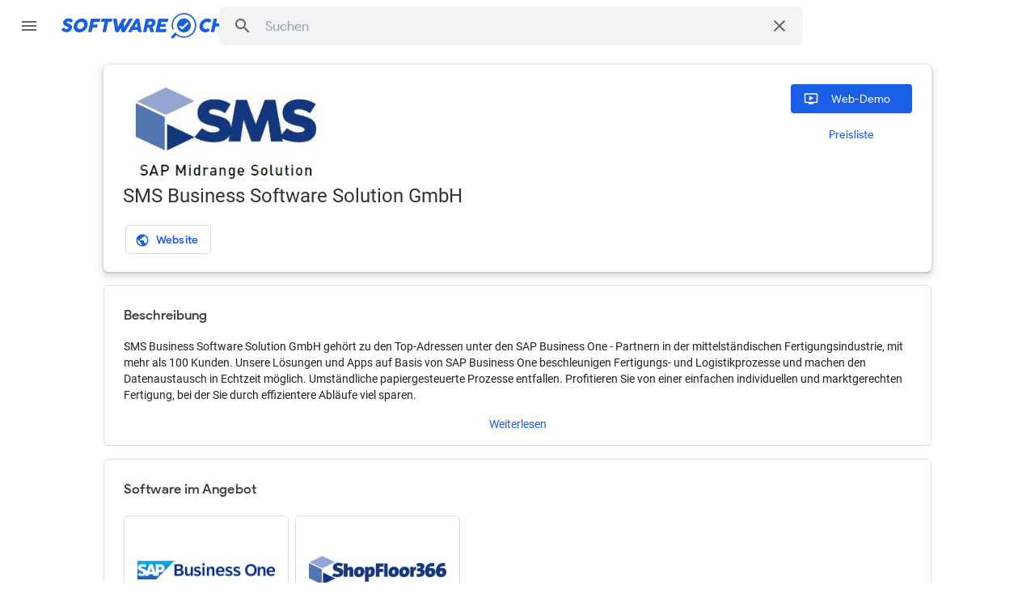

--- FILE ---
content_type: text/html; charset=UTF-8
request_url: https://www.softwarecheck.at/anbieter/5s5D0gV7UOueYAfEKD4B21ZDMNZzowaq3tw8vS26l6cl5LNL
body_size: 10409
content:
<!DOCTYPE html>
<html lang="de">
  <head>
    <meta charset="utf-8">
    <meta http-equiv="X-UA-Compatible" content="IE=edge">
    <meta name="viewport" content="width=device-width,initial-scale=1,maximum-scale=1,user-scalable=0,shrink-to-fit=no">
    <meta name="csrf-token" content="XXKdUffabpAZUweU3xjtGHlV4OS7OiiFEthWRf0I">
        <meta name="robots" content="index,follow">
        <title>SMS Business Software Solution GmbH | SOFTWARECHECK</title>
<!-- Google Tag Manager Consent Mode -->
<script>
    window.dataLayer = window.dataLayer || [];
    function gtag() {
        dataLayer.push(arguments);
    }
    gtag("consent", "default", {
        ad_storage: "denied",
        ad_user_data: "denied", 
        ad_personalization: "denied",
        analytics_storage: "denied",
        functionality_storage: "denied",
        personalization_storage: "denied",
        security_storage: "granted",
        wait_for_update: 2000,
    });
    gtag("set", "ads_data_redaction", true);
    gtag("set", "url_passthrough", true);
</script>
<!-- Google Tag Manager -->
<script>(function(w,d,s,l,i){w[l]=w[l]||[];w[l].push({'gtm.start':
new Date().getTime(),event:'gtm.js'});var f=d.getElementsByTagName(s)[0],
j=d.createElement(s),dl=l!='dataLayer'?'&l='+l:'';j.async=true;j.src=
'https://www.googletagmanager.com/gtm.js?id='+i+dl;f.parentNode.insertBefore(j,f);
})(window,document,'script','dataLayer','GTM-PMB6XBB');</script>
<!-- End Google Tag Manager -->
<script>
  var gtm_pcen = 'Popup Content Event';
  var gtm_cen = 'Conversion Event';
</script>
    <meta name="description" content="163122 Firmen haben eine Software gefunden mit SOFTWARECHECK® Finden & vergleichen: ✓ Preise ✓ Funktionen ✓ Reviews ✓ Testsieger ✓ Demos">
    <link rel="manifest" href="https://www.softwarecheck.at/mix-manifest.json">
    <link rel="shortcut icon" href="https://www.softwarecheck.at/img/fav.png">
    <link href="https://www.softwarecheck.at/css/app.css?dfcbb84" rel="stylesheet">
    <style>.wysiwyg-lite ul{list-style:disc;padding: 0 0 0 40px;margin:1em 0 0;}.wysiwyg-lite ol{list-style:decimal;padding:0 0 0 40px;margin: 1em 0;}.wysiwyg-lite blockquote{margin:1em 40px;}</style>
        <style>
         #googleMapsSearchBox {
        position: absolute;
        top: 60px;
        left: 10px;
        z-index: 5;
        background-color: #fff;
        padding: 8px 12px;
        box-shadow: 0 0 2px rgba(0, 0, 0, 0.3);
        font-family: "Roboto", Arial, sans-serif;
        font-size: 15px;
        width: 300px;
        max-width: 100%;
      }
         #googleMapsSearchBoxForm {
	     display: flex;
	     flex-direction: row;
	     flex-wrap: nowrap;
	     align-items: center;
	     }
         #googleMapsSearchBoxForm BUTTON {
	     display: flex;
	     padding: 0;
	     margin: 0;
	     background: transparent;
	     border: 0;
	     }
      #googleMapsStart {
        width: 100%;
        border: none;
        outline: none;
      }
      #googleMapsSearchButton {
        margin-top: 8px;
        background-color: #4285F4;
        color: white;
        border: none;
        padding: 6px 12px;
        font-size: 14px;
        cursor: pointer;
        border-radius: 3px;
        text-align: center;
        display: block;
        width: 100%;
      }
      #googleMapsSearchButton:hover {
        background-color: #2A75F3;
      }
    </style>
  </head>
  <body class="has-swc-search" data-layout="common" data-content="browse" data-page="vendor">
      <style id="istyles">*{box-sizing:content-box;}a{color:#185ee6;}img{display:inline-block;}h1{display:block;font-size:2em;margin-block-start:0.67em;margin-block-end:0.67em;margin-inline-start:0px;margin-inline-end:0px;font-weight:bold;}h2{display:block;font-size:1.5em;margin-block-start:0.83em;margin-block-end:0.83em;margin-inline-start:0px;margin-inline-end:0px;font-weight:bold;}h3{display:block;font-size:1.17em;margin-block-start:1em;margin-block-end:1em;margin-inline-start:0px;margin-inline-end:0px;font-weight:bold;}h4{display:block;margin-block-start:1.33em;margin-block-end:1.33em;margin-inline-start:0px;margin-inline-end:0px;font-weight:bold;}h5{display:block;font-size:0.83em;margin-block-start:1.67em;margin-block-end:1.67em;margin-inline-start:0px;margin-inline-end:0px;font-weight:bold;}p{display:block;margin-block-start:1em;margin-block-end:1em;margin-inline-start:0px;margin-inline-end:0px;}</style>
<!-- Google Tag Manager (noscript) -->
<noscript><iframe src="https://www.googletagmanager.com/ns.html?id=GTM-PMB6XBB"
height="0" width="0" style="display:none;visibility:hidden"></iframe></noscript>
<!-- End Google Tag Manager (noscript) -->
<aside class="mdc-sidebar-nav swc-load-fade" role="navigation">
  <ul class="mdc-list" role="menu" aria-hidden="true" aria-orientation="vertical" tabindex="-1">
    <li class="mdc-list-item  swc-hide"></li>
          <li class="mdc-list-item " role="menuitem" data-page="software" data-use-loader data-href="https://www.softwarecheck.at/browse/software"  data-check="browse-softwares"  tabindex="-1">
      <span class="mdc-list-item__inner">
        <span class="mdc-list-item__graphic"><span class="material-icons">computer</span></span>
        <span class="mdc-list-item__text">Software</span>
      </span>
    </li>
          <li class="mdc-list-item mdc-list-item--activated" role="menuitem" data-page="vendors" data-use-loader data-href="https://www.softwarecheck.at/browse/anbieter"  data-check="browse-vendors"  tabindex="-1">
      <span class="mdc-list-item__inner">
        <span class="mdc-list-item__graphic"><span class="material-icons">person_pin</span></span>
        <span class="mdc-list-item__text">Anbieter</span>
      </span>
    </li>
          <li class="mdc-list-item " role="menuitem" data-page="leaders" data-use-loader data-href="https://www.softwarecheck.at/browse/leader"  data-check="browse-leaders"  tabindex="-1">
      <span class="mdc-list-item__inner">
        <span class="mdc-list-item__graphic"><span class="material-icons">leaderboard</span></span>
        <span class="mdc-list-item__text">Leaders</span>
      </span>
    </li>
          <li class="mdc-list-item " role="menuitem" data-page="comparisons" data-use-loader data-href="https://www.softwarecheck.at/erp-vergleich"  tabindex="-1">
      <span class="mdc-list-item__inner">
        <span class="mdc-list-item__graphic"><span class="material-icons">check_circle</span></span>
        <span class="mdc-list-item__text">Vergleiche</span>
      </span>
    </li>
      </ul>
</aside>
<aside class="mdc-drawer mdc-drawer--modal" data-mdc-auto-init="MDCDrawer">
  <div class="mdc-drawer__content">
    <nav class="mdc-list">
      <a class="mdc-list-item  swc-hide"></a>
            <a class="mdc-list-item " data-page="software" data-use-loader href="https://www.softwarecheck.at/browse/software"  data-check="browse-softwares"  aria-current="page">
        <i class="material-icons mdc-list-item__graphic" aria-hidden="true">computer</i>
        <span class="mdc-list-item__text">Software</span>
      </a>
            <a class="mdc-list-item mdc-list-item--activated" data-page="vendors" data-use-loader href="https://www.softwarecheck.at/browse/anbieter"  data-check="browse-vendors"  aria-current="page">
        <i class="material-icons mdc-list-item__graphic" aria-hidden="true">person_pin</i>
        <span class="mdc-list-item__text">Anbieter</span>
      </a>
            <a class="mdc-list-item " data-page="leaders" data-use-loader href="https://www.softwarecheck.at/browse/leader"  data-check="browse-leaders"  aria-current="page">
        <i class="material-icons mdc-list-item__graphic" aria-hidden="true">leaderboard</i>
        <span class="mdc-list-item__text">Leaders</span>
      </a>
            <a class="mdc-list-item " data-page="comparisons" data-use-loader href="https://www.softwarecheck.at/erp-vergleich"  aria-current="page">
        <i class="material-icons mdc-list-item__graphic" aria-hidden="true">check_circle</i>
        <span class="mdc-list-item__text">Vergleiche</span>
      </a>
          </nav>
  </div>
</aside>
<div class="mdc-drawer-scrim"></div>

<header id="header" class="mdc-top-app-bar mdc-top-app-bar--fixed" data-mdc-auto-init="MDCTopAppBar" role="banner">
      <div class="mdc-top-app-bar__row">
        <section class="mdc-top-app-bar__section mdc-top-app-bar__section--align-start">
          <button class="material-icons mdc-top-app-bar__navigation-icon">menu</button>
          <a href="https://www.softwarecheck.at" class="mdc-top-app-bar__title" data-set-homelink><span class="swc-icon-logo"></span></a>
          
          <a id="heres_how_we_test_btn" href="#" class="mdc-top-app-bar__info"><span class="material-icons">people</span> Über SOFTWARECHECK</a>
        </section>
        <section class="mdc-top-app-bar__section mdc-top-app-bar__section--grow">
          <form method="GET" action="https://www.softwarecheck.at/browse/anbieter" accept-charset="UTF-8" class="top-app-bar__search-form" data-swc-search data-use-loader>
          <div class="sf1">
            <input class="sf11" autocomplete="off" placeholder="Suchen" aria-label="Suchen" role="combobox" aria-haspopup="false" aria-autocomplete="list" dir="ltr" spellcheck="false" data-clear name="q" type="text" value="">
          </div>
          <button class="sf2" type="button" aria-label="Suche löschen"><span class="material-icons">clear</span></button>
          <button class="sf3" role="button" aria-label="Suchen"><span class="material-icons">search</span></button>
          </form>
        </section>
        <section class="mdc-top-app-bar__section mdc-top-app-bar__section--align-end">
          
        </section>
      </div>
    </header>
    <div id="heres_how_we_test" class="mdc-dialog mdc-dialog-wide" role="dialog" aria-modal="true" data-mdc-auto-init="MDCDialog">
      <div class="mdc-dialog__container">
        <div class="mdc-dialog__surface">
          <div class="mdc-dialog__surface__inner">
          </div>
        </div>
      </div>
      <div class="mdc-dialog__scrim"></div>
    </div>
      <div role="progressbar" id="loader-progressbar" class="mdc-linear-progress mdc-linear-progress--indeterminate mdc-top-app-bar--progressbar swc-d-none">
        <div class="mdc-linear-progress__buffering-dots"></div>
        <div class="mdc-linear-progress__buffer"></div>
        <div class="mdc-linear-progress__bar mdc-linear-progress__primary-bar"><span class="mdc-linear-progress__bar-inner"></span></div>
        <div class="mdc-linear-progress__bar mdc-linear-progress__secondary-bar"><span class="mdc-linear-progress__bar-inner"></span></div>
      </div>
      <div class="swc-flex-grow swc-flex-column">
        <main id="main" class="swc-flex-column swc-load-fade swc-load-fade--translate">
            <div class="mdc-layout-grid mdc-layout-grid--fixed-column-width mdc-top-app-bar--fixed-adjust swc-pb-0">
  <div class="mdc-layout-grid__inner">
    <div class="mdc-layout-grid__cell--span-12 mdc-layout-grid__cell--span-8-sm mdc-layout-grid__cell--span-4-xs">
      
      <div class="swc-browse-details">
        <div class="sbd1"></div>
        <div class="sbd2">
          <div class="sbd2a">
            <section class="sbd21">
              <div class="sbd21a">
                  <img class="model-logo" src="https://swc-software-directory-production.s3.eu-central-1.amazonaws.com/vendor-logos/5ed9f983a42f6.jpg">
              </div>
              <div class="sbd21b">
                <button class="sbd21b1 sbd21b1--i" id="demo-button">
                  <div class="sbd21b1a"></div>
                  <span class="sbd21b1b">Web-Demo</span>
                  <span class="material-icons">ondemand_video</span>
                </button>
              </div>
              <div class="sbd21bx swc-mt-2">
                <button class="sbd21b1" id="pricelist-button">
                  <div class="sbd21b1a"></div>
                  <span class="sbd21b1b">Preisliste</span>
                </button>
              </div>
                                          <h1 class="sbd21c model-name">SMS Business Software Solution GmbH</h1>
                              <div class="swc-mt-3">
                  <span class="sbd21bw">
                    <div class="sbd21bw1">
                      <div class="sbd21bw1a">
                        <div class="sbd21bw1a1"></div>
                        <span class="sbd21bw1a2"><span class="material-icons">public</span></span>
                        <span class="sbd21bw1a3">Website</span>
                                                <a href="https://www.smserp.de" target="_blank" rel="noindex,nofollow" class="sbd21bw1a4"></a>
                                              </div>
                    </div>
                  </span>
                </div>
                                        </section>
          </div>
          <div class="sbd2b">
            <section class="sbd21">
              <div class="sbd21d">Beschreibung</div>
            </section>
            <div class="sbd22">
              <div class="swc-rmt">SMS Business Software Solution GmbH gehört zu den Top-Adressen unter den SAP Business One - Partnern in der mittelständischen Fertigungsindustrie, mit mehr als 100 Kunden. Unsere Lösungen und Apps auf Basis von SAP Business One beschleunigen Fertigungs- und Logistikprozesse und machen den Datenaustausch in Echtzeit möglich. Umständliche papiergesteuerte Prozesse entfallen. Profitieren Sie von einer einfachen individuellen und marktgerechten Fertigung, bei der Sie durch effizientere Abläufe viel sparen.</div>
              <div class="swc-rmm swc-mt-3"><a>Weiterlesen</a></div>
              <div class="swc-rmb swc-mt-3 wysiwyg-lite"><p><strong>Sie sind Experte für Ihre Fertigung – wir für Ihre Digitalisierung</strong><br>Vieles wird zu den Themen Industrie 4.0 oder Smart Factory geschrieben und diskutiert. Die<br>Versprechungen, welche Verbesserungen und Produktinnovationen zu erreichen sind, sind hoch. Gleichzeitig steigt der Druck auf Unternehmen, auf der Verliererseite zu stehen, wenn nicht entsprechende Aktionen erfolgen. Häufig fehlen dafür aber die Zeit und konkrete praktizierbare Ansätze, wie der eigene Betrieb weiterentwickelt werden kann. Und oft auch die Antworten, wofür genau Begriffe wie Industrie 4.0 oder Smart Factory eigentlich stehen.<br><br><strong>Dabei lohnt es sich besonders für die Fertigungsindustrie, Hardware und Geschäftsabläufe mit dem Ziel der industriellen Digitalisierung zu verknüpfen </strong>– ohne dass der Geschäftsbetrieb leidet. d4p – der Zusammenschluss von vier erfahrenden Softwarehäusern – zeigt in dieser Broschüre Wege und Lösungen auf, wie aus der Vision gemeinsam die Umsetzung gelingt und damit die Potenziale der Digitalisierung erschlossen werden.<br>&nbsp;</p></div>
              <div class="swc-rml hide swc-mt-3"><a>Weniger</a></div>
            </div>
          </div>
          <div class="sbd2b">
            <section class="sbd21">
              <div class="sbd21d">Software im Angebot</div>
            </section>
            <div class="sbd22">
              <div class="swc-box-slider" data-step="212" data-width="4">
                <div class="swc-box-slider__content">
                  <div class="swc-sbc-content">
                                                                <a href="https://www.softwarecheck.at/software/9IU4hVitV7NKsNNAQoRq1eOFCWNFIgqdWKjv4W3QfBnAvTnz" target="_blank" class="swc-sbc-content__item" rel="nofollow">
                                              <div class="swc-sbcc1">
                          <img src="https://swc-software-directory-production.s3.eu-central-1.amazonaws.com/software-logos/6851706dca8ce.jpg"  class="swc-sbcc1a">
                        </div>
                      </a>
                                                                <a href="https://www.softwarecheck.at/software/sMjqE9yupITGluXeEBNwKgLIZ9aiKb4ISPQV1v4yWbKQzKin" target="_blank" class="swc-sbc-content__item" rel="nofollow">
                                              <div class="swc-sbcc1">
                          <img src="https://swc-software-directory-production.s3.eu-central-1.amazonaws.com/software-logos/63be633ace8e6.png"  class="swc-sbcc1a">
                        </div>
                      </a>
                                      </div>
                </div>
                <div class="swc-box-slider__nav-button left">
                  <button class="swc-sbc-button">
                    <div class="swc-sbc-button__inner">
                      <div class="material-icons">chevron_left</div>
                    </div>
                  </button>
                </div>
                <div class="swc-box-slider__nav-button right">
                  <button class="swc-sbc-button">
                    <div class="swc-sbc-button__inner">
                      <div class="material-icons">chevron_right</div>
                    </div>
                  </button>
                </div>
              </div>
            </div>
          </div>
          <div class="sbd2b">
            <section class="sbd21">
              <div class="sbd21d">Kontakt</div>
            </section>
            <div class="sbd22">
              <h5 class="sbdh5 swc-mb-3">Ansprechpartner</h5>
              <div class="sbds">Peter Faßbinder<br />
peter.fassbinder@smserp.de<br />
+49 152 53667218</div>
              <h5 class="sbdh5 swc-mb-3 sbdbt">Adresse</h5>
              <div class="sbds">Carl-Zeiss-Straße 27-29<br />
73230 Kirchheim unter Teck<br />
Deutschland</div>
                            <h5 class="sbdh5 swc-mb-3 sbdbt">Website</h5>
              <div class="sbds"><a href="https://www.smserp.de" target="_blank" rel="noindex,nofollow">www.smserp.de</a></div>
                          </div>
          </div>
          <div class="sbd2b" style="position: relative">
	      <div id="googleMapsSearchBox">
		  <form id="googleMapsSearchBoxForm" onsubmit="calculateRoute(); return false;">
		      <input type="text" id="googleMapsStart" placeholder="Gib deine Startadresse ein" onchange="window.setTimeout(function () { calculateRoute(); }, 200)" />
		      <button type="submit"><span class="material-icons">search</span></button>
		  </form>
	      </div>
	      <div id="googleMaps" data-address="Carl-Zeiss-Straße 27-29, 73230 Kirchheim unter Teck, Deutschland" style="height: 400px;"></div>
          </div>
                  </div>
      </div>
    </div>
  </div>
</div>
<div id="pricelist-dialog" class="mdc-dialog mdc-dialog-wide mdc-dialog-contact-card" role="dialog" aria-modal="true" data-mdc-auto-init="MDCDialog">
  <div class="mdc-dialog__container">
    <div class="mdc-dialog__surface">
      <div class="mdc-dialog__surface__inner fullinfo">
        <div class="mdc-dialog__conversion__header">
          <button class="mdc-dialog-close"><span class="material-icons">close</span></button>
          <h3 class="mdc-typography--headline3">Preisliste erhalten</h3>
          <h5><span class="conversion-company"></span></h5>
        </div>
        <div class="mdc-dialog__conversion__content">
          <form class="conversion-field-container" id="price-list-form" target="https://www.softwarecheck.at/browse/target/vendor/pricelist">
            <input type="hidden" name="hash" value="5s5D0gV7UOueYAfEKD4B21ZDMNZzowaq3tw8vS26l6cl5LNL">
            <div class="conversion-textfield mdc-text-field mdc-text-field--no-label">
              <i class="material-icons mdc-text-field__icon">email</i>
              <input type="email" name="email" pattern="[^@\s]+@[^@\s]+\.[^@\s]+" autocomplete="off" class="mdc-text-field__input" id="cp-1-email" autofocus placeholder="Deine E-Mail" required>
            </div>
            <div class="conversion-textfield mdc-text-field mdc-text-field--no-label">
              <i class="material-icons mdc-text-field__icon">business</i>
              <input type="text" name="company" autocomplete="off" class="mdc-text-field__input" id="cp-1-business" autofocus placeholder="Firma (optional)">
            </div>
            <div class="conversion-textfield mdc-text-field mdc-text-field--no-label">
              <i class="material-icons mdc-text-field__icon">person</i>
              <input type="text" name="name" autocomplete="off" class="mdc-text-field__input" id="cp-1-name" autofocus placeholder="Dein Name (optional)">
            </div>
            <div class="conversion-textfield mdc-text-field mdc-text-field--no-label">
              <i class="material-icons mdc-text-field__icon">phone</i>
              <input type="text" name="phone" autocomplete="off" class="mdc-text-field__input" id="cp-1-phone" autofocus placeholder="Deine Telefon-Nr. (optional)">
            </div>
            <div style="margin-bottom: 20px;">
		<div id="cp-1-captcha"></div>
	    </div>
            <button class="mdc-button mdc-button--unelevated disabled" disabled id="cp-1-submit"><i class="material-icons mdc-button__icon">check</i> Preise erhalten</button>
          </form>
          <div class="conversion-popup-link"><a>kostenlos &amp; unverbindlich</a></div>
        </div>
        <div class="mdc-dialog__conversion__footer light">
          <h6 class="mdc-typography--headline6">Vergleiche:</h6>
          <div class="mdc-dialog__conversion__footer__inner">
            <div class="mdc-dialog__conversion__footer__left">
              <div class="mdc-typography--body1 swc-d-flex list-item"><span class="material-icons swc-mr-2">check</span> <span>Lizenzkosten</span></div>
              <div class="mdc-typography--body1 swc-d-flex list-item"><span class="material-icons swc-mr-2">check</span> <span>Dienstleistungskosten</span></div>
              <div class="mdc-typography--body1 swc-d-flex list-item"><span class="material-icons swc-mr-2">check</span> <span>Preise pro Modul</span></div>
            </div>
            <div class="mdc-dialog__conversion__footer__right">
              <img src="#" class="conversion-logo">
            </div>
          </div>
        </div>
      </div>
    </div>
  </div>
  <div class="mdc-dialog__scrim"></div>
</div>
<div id="demo-dialog" class="mdc-dialog mdc-dialog-wide mdc-dialog-contact-card" role="dialog" aria-modal="true" data-mdc-auto-init="MDCDialog">
  <div class="mdc-dialog__container">
    <div class="mdc-dialog__surface">
      <div class="mdc-dialog__surface__inner fullinfo">
        <div class="mdc-dialog__conversion__header">
          <button class="mdc-dialog-close"><span class="material-icons">close</span></button>
          <h3 class="mdc-typography--headline3">Zugang erhalten</h3>
          <h5><span class="conversion-company"></span></h5>
        </div>
        <div class="mdc-dialog__conversion__content">
          <form class="conversion-field-container" id="price-list-form" target="https://www.softwarecheck.at/browse/target/vendor/demo">
            <input type="hidden" name="hash" value="5s5D0gV7UOueYAfEKD4B21ZDMNZzowaq3tw8vS26l6cl5LNL">
            <div class="conversion-textfield mdc-text-field mdc-text-field--no-label">
              <i class="material-icons mdc-text-field__icon">email</i>
              <input type="email" name="email" pattern="[^@\s]+@[^@\s]+\.[^@\s]+" autocomplete="off" class="mdc-text-field__input" id="cp-2-email" autofocus placeholder="Deine E-Mail" required>
            </div>
            <div class="conversion-textfield mdc-text-field mdc-text-field--no-label">
              <i class="material-icons mdc-text-field__icon">business</i>
              <input type="text" name="company" autocomplete="off" class="mdc-text-field__input" id="cp-2-business" autofocus placeholder="Firma (optional)">
            </div>
            <div class="conversion-textfield mdc-text-field mdc-text-field--no-label">
              <i class="material-icons mdc-text-field__icon">person</i>
              <input type="text" name="name" autocomplete="off" class="mdc-text-field__input" id="cp-2-name" autofocus placeholder="Dein Name (optional)">
            </div>
            <div class="conversion-textfield mdc-text-field mdc-text-field--no-label">
              <i class="material-icons mdc-text-field__icon">phone</i>
              <input type="text" name="phone" autocomplete="off" class="mdc-text-field__input" id="cp-2-phone" autofocus placeholder="Deine Telefon-Nr. (optional)">
            </div>
            <div style="margin-bottom: 20px;">
		<div id="cp-2-captcha"></div>
	    </div>
            <button class="mdc-button mdc-button--unelevated disabled" disabled id="cp-2-submit"><i class="material-icons mdc-button__icon">check</i> Zugang erhalten</button>
          </form>
          <div class="conversion-popup-link"><a>kostenlos &amp; unverbindlich</a></div>
        </div>
        <div class="mdc-dialog__conversion__footer light">
          <h6 class="mdc-typography--headline6">Vergleiche:</h6>
          <div class="mdc-dialog__conversion__footer__inner">
            <div class="mdc-dialog__conversion__footer__left">
              <div class="mdc-typography--body1 swc-d-flex list-item"><span class="material-icons swc-mr-2">check</span> <span>Lizenzkosten</span></div>
              <div class="mdc-typography--body1 swc-d-flex list-item"><span class="material-icons swc-mr-2">check</span> <span>Dienstleistungskosten</span></div>
              <div class="mdc-typography--body1 swc-d-flex list-item"><span class="material-icons swc-mr-2">check</span> <span>Preise pro Modul</span></div>
            </div>
            <div class="mdc-dialog__conversion__footer__right">
              <img src="#" class="conversion-logo">
            </div>
          </div>
        </div>
      </div>
    </div>
  </div>
  <div class="mdc-dialog__scrim"></div>
</div>
<div class="mdc-snackbar" id="snackbar-message-sent" data-mdc-auto-init="MDCSnackbar">
  <div class="mdc-snackbar__surface">
    <div class="mdc-snackbar__label" role="status" aria-live="polite">
      Ihre Anfrage wurde erfolgreich übermittelt.    </div>
    <div class="mdc-snackbar__actions">
      <button type="button" class="mdc-button mdc-snackbar__action">Ok</button>
    </div>
  </div>
</div>
        </main>
        <div id="space-filler" class="swc-flex-grow"></div>
      </div>
<footer class="page-footer">
  <div class="mdc-layout-grid mdc-layout-grid--fixed-column-width">
    <div class="mdc-layout-grid__inner">
      <div class="mdc-layout-grid__cell--span-12 mdc-layout-grid__cell--span-8-sm mdc-layout-grid__cell--span-4-xs">
        <div class="page-footer__menu" id="page-footer-menu-language" style="display: none;">
          <div>
            <h6 class="mdc-typography--subtitle2 mdc-theme--subheadline-on-surface page-footer__menu-headline">Wählen Sie Ihre Sprache aus</h6>
            <div class="page-footer__menu-columns" role="menu">
                              <div class="page-footer__menu-columns__item" role="menuitem">
                                      <a rel="alternate" hreflang="de" href="https://www.softwarecheck.at/de" data-set-language>
                                       <strong>Deutsch</strong>                   </a>
                </div>
                              <div class="page-footer__menu-columns__item" role="menuitem">
                                      <a rel="alternate" hreflang="en" href="https://www.softwarecheck.at/en" data-set-language>
                                       English                   </a>
                </div>
                          </div>
          </div>
        </div>
        <div class="page-footer__menu" id="page-footer-menu-country" style="display: none;">
          <div>
            <h6 class="mdc-typography--subtitle2 mdc-theme--subheadline-on-surface page-footer__menu-headline">Wählen Sie Ihr Land aus</h6>
            <div class="page-footer__menu-columns" role="menu">
                              <div class="page-footer__menu-columns__item" role="menuitem">
                                      <a rel="alternate" hreflang="de" href="https://www.softwarecheck.de/de" data-set-country>
                                       Deutschland                   </a>
                </div>
                              <div class="page-footer__menu-columns__item" role="menuitem">
                                      <a rel="alternate" hreflang="at" href="https://www.softwarecheck.at/de" data-set-country>
                                       <strong>Österreich</strong>                   </a>
                </div>
                              <div class="page-footer__menu-columns__item" role="menuitem">
                                      <a rel="alternate" hreflang="ch" href="https://www.softwarecheck.ch/de" data-set-country>
                                       Schweiz                   </a>
                </div>
                          </div>
          </div>
        </div>
        <div class="page-footer__row page-footer__controls">
          <div class="page-footer__controls__left">
            <div class="page-footer__logo">
              
              <a href="https://www.softwarecheck.at"><span class="swc-icon-logo"></span></a>
            </div>
            <div class="page-footer__controls__button hairline-button hairline-button--with-icon hairline-button--with-picker" role="button" data-slide-target="#page-footer-menu-language">
              <div class="hairline-button__background"></div>
              <span class="hairline-button__icon"><span class="material-icons">language</span></span>
              <span>Sprache</span>
              <span class="hairline-button__value">Deutsch</span>
              <span class="hairline-button__picker-indicator">
                <span><span class="material-icons">arrow_drop_down</span></span>
              </span>
            </div>
            <div class="page-footer__controls__button hairline-button hairline-button--with-picker" role="button" data-slide-target="#page-footer-menu-country">
              <div class="hairline-button__background"></div>
              <span>Land</span>
              <span class="hairline-button__value">Österreich</span>
              <span class="hairline-button__picker-indicator">
                <span><span class="material-icons">arrow_drop_down</span></span>
              </span>
            </div>
          </div>
          <div class="page-footer__controls__right">
          </div>
        </div>
        <div class="page-footer__row page-footer__slogan">
          <div>Finde die beste Software für dein Business.</div>
        </div>
        <div class="page-footer__row page-footer__links">
          <a href="https://www.softwarecheck.at/impressum" data-use-loader>Impressum</a>
          <a href="https://www.softwarecheck.at/datenschutzerklaerung" data-use-loader>Datenschutz</a>
          <a href="https://www.softwarecheck.at/agb" data-use-loader>AGB</a>
        </div>
      </div>
    </div>
  </div>
  <div class="page-footer__footer-background" id="footer-background"></div>
</footer>
<style>
  @keyframes  pfmt { 0% {} }
  @keyframes  pfmt-r { 0% {} }
</style>
    
    <script type="text/javascript" src="https://www.softwarecheck.at/js/weakmap-polyfill.min.js?dfcbb84"></script>
    <script type="text/javascript" src="https://www.softwarecheck.at/js/formdata-polyfill.js?dfcbb84"></script>
    <script type="text/javascript" src="https://www.softwarecheck.at/js/app.js?dfcbb84"></script>
    <script type="text/javascript" src="https://www.softwarecheck.at/js/md.js?dfcbb84"></script>
    <script type="text/javascript" src="https://www.softwarecheck.at/js/swc.js?dfcbb84"></script>
    <script type="text/javascript" src="https://www.softwarecheck.at/js/category.js?dfcbb84"></script>
    <script type="text/javascript" src="https://www.softwarecheck.at/js/browse.js?dfcbb84"></script>
    <script type="text/javascript" src="https://www.softwarecheck.at/js/tailwindcss.js?dfcbb84"></script>
    <script async src="https://maps.googleapis.com/maps/api/js?key=AIzaSyCJvyK8kq5tnFPQREoA7VoqXT2isH09wVo&libraries=places&callback=gmapsinit"></script>
    <script>
    tailwind.config = {
      theme: {
        extend: {
            borderRadius: {
                '1.5sm': '.1875rem',
                '1.5lg': '.625rem',
                '1.5xl': '.875rem',
                '2.75xl': '1.375rem',
                '3.1xl': '1.625rem',
            },
            boxShadow: {
                'actionbutton': 'rgba(22, 22, 26, 0.04) 0px 0px 0px 4px',
                'innertiny': 'rgba(22, 22, 26, 0.1) 0px 0px 0px 1px inset',
                'blur-tiny': 'rgba(22, 22, 26, 0.08) 0px 0px 0px 2px',
                'blur-small': 'rgba(22, 22, 26, 0.04) 0px 0px 0px 3px',
                'blur-y': 'rgba(0, 0, 0, 0.05) 0px 2px 12px',
                'blur-y-more': 'rgba(0, 0, 0, 0.1) 0px 6px 12px',
                'outline': 'rgb(22, 22, 22) 0px 0px 0px 4px',
                'box-blur': 'rgb(0, 0, 0, .08) 0px 0px 12px',
                'sidebar-overlay': 'rgba(204, 204, 204, 0.5) 0px 0px 48px 16px',
            },
            colors: {
                'standard': '#16161A',
                'dark-slate': '#374366',
                'intense-fuchsia': '#AE64DA',
                'orange-480': '#FA720C',
                'candy-500': '#F64A6E',
                'indigo-720': '#3C21BF',
                'sky-650': '#0073B4',
                'brown-faded-800': '#58504C',
                'teal-610': '#008E86',
                'candy-faded-400': '#FF5C91',
		'navbutton': '#2d65a7',
            },
            fontFamily: {
                sans: ['SWCF Regular', 'sans-serif'],
                'sans-medium': ['SWCF Medium Regular', 'sans-serif'],
                mono: ['"Roboto Mono"', 'monospace'],
            },
            fontSize: {
                'xxs': ['0.6875rem', '0.9375rem'],
                '1.5xxs': ['0.75rem', '0.9375rem'],
                'xs': ['0.8125rem', '1.25rem'],
                'sm': ['0.875rem', '1'],
                'md': ['0.9375rem', '1.375rem'],
                'base': ['1rem', '1.4rem'],
                'lg': ['1.125rem', '1.5rem'],
                'xl': ['1.375rem', '1.625rem'],
                '2xl': ['1.5rem', '1.75rem'],
                '3xl': ['1.75rem', '2rem'],
                '3.5xl': ['2rem', '2.25rem'],
                '4xl': ['2.25rem', '2.5rem'],
                '4.5xl': ['2.5rem', '2.875rem'],
                '4.875xl': ['2.875rem'],
                '5xl': ['3rem'],
                '6xl': ['3.751rem'],
            },
            maxWidth: {
                '60': '15rem',
                '75': '18.75rem',
                '92.5': '23.125rem',
                '100': '25rem',
                '104.5': '26.125rem',
                '110': '27.5rem',
                '120': '30rem',
                '160': '40rem',
                '480': '120rem',
            },
            minHeight: {
                '10': '2.5rem',
                '11.5': '2.875rem',
                '12': '3rem',
                '14': '3.5rem',
            },
            minWidth: {
                auto: 'auto',
                '6': '1.5rem',
                '48': '12rem',
                '1/5': '20%',
                '1/4': '25%',
                '1/3': '33.33333%',
                '1/2': '50%',
            },
            opacity: {
                4: '.04',
                8: '.08',
                18: '.18',
                30: '.3',
                85: '.85',
            },
            scale: {
                '115': '1.15',
            },
            spacing: {
                '0.75': '.1875rem',
                '2.5': '.625rem',
                '2.8': '.7rem',
                '3.56': '.89rem',
                '3.8': '.95rem',
                '4.32': '1.08rem',
                '4.4': '1.1rem',
                '4.5': '1.25rem',
                '4.56': '1.14rem',
                '5.28': '1.32rem',
                '5.5': '1.375rem',
                '6.16': '1.54rem',
                '8.5': '2.125rem',
                '9.5': '2.374rem',
                '13': '3.25rem',
                '13.75': '4.4375rem',
                '14': '3.5rem',
                '17': '4.25rem',
                '18': '4.5rem',
                '19.5': '4.875rem',
                '21': '5.25rem',
                '22.5': '5.625rem',
                '23': '5.75rem',
                '24': '6rem',
                '25.5': '6.375rem',
                '26': '6.5rem',
                '25': '6.25rem',
                '29': '7.25rem',
                '29.5': '7.375rem',
                '31': '7.75rem',
                '31.5': '7.875rem',
                '32.5': '8.125rem',
                '35': '8.75rem',
                '45': '11.25rem',
                '50': '12.5rem',
                '45.5': '11.375rem',
                '52.5': '13.125rem',
                '58.5': '14.625rem',
                '66': '16.5rem',
                '66.5': '16.625rem',
                '74.5': '18.625rem',
                '75.5': '18.875rem',
                '76.5': '19.125rem',
                '77': '19.25rem',
                '85': '21.25rem',
                '94': '23.5rem',
                '70': '17.5rem',
                '97.5': '24.375rem',
                '104.5': '26.125rem',
                '105': '26.25rem',
                '110': '27.5rem',
                '120': '30rem',
                '132.5': '33.125rem',
                '150': '37.5rem',
                '160': '40rem',
                '240': '60rem',
                '280': '70rem',
                '325': '81.25rem',
                '1/5': '20%',
            },
            zIndex: {
                1: '1',
                2: '2',
                3: '3',
                100: '100',
                102: '102',
                105: '105',
                110: '110',
            },
        }
      }
    }
  </script>
    <script type="module" src="https://www.softwarecheck.at/js/alpinejs.js?dfcbb84"></script>
    <script>
      var heres_how_we_test_content_route = 'https://www.softwarecheck.at/wie-wir-testen';
      var heres_who_we_are_content_route = 'https://www.softwarecheck.at/routes.heres-who-we-are';
      window.mdc.autoInit();
      const topAppBar = document.getElementById('header').MDCTopAppBar;
      const drawer = document.querySelector('.mdc-drawer').MDCDrawer;
      topAppBar.listen('MDCTopAppBar:nav', function () { drawer.open = !drawer.open; });
      

	var map;
	var directionsService;
	var directionsRenderer;
	var geocoder;
	var autocomplete;
	var mapElement = document.getElementById('googleMaps');

	function gmapsinit() {
		if (mapElement) {
		    directionsService = new google.maps.DirectionsService();
		    directionsRenderer = new google.maps.DirectionsRenderer();
		    geocoder = new google.maps.Geocoder();

		    map = new google.maps.Map(document.getElementById('googleMaps'), { zoom: 15 });

		    directionsRenderer.setMap(map);

		    var destinationAddress = mapElement.dataset.address;
		    geocodeAddress(destinationAddress, function (location) {
			map.setCenter(location);

			var marker = new google.maps.Marker({
			    position: location,
			    map: map,
			});
		    });

		    var input = document.getElementById('googleMapsStart');
		    autocomplete = new google.maps.places.Autocomplete(input);
		}
	}

	function geocodeAddress(address, callback) {
	    geocoder.geocode({ 'address': address }, function(results, status) {
		if (status === 'OK') {
		    callback(results[0].geometry.location);
		} else {
		    alert('Geocodierung fehlgeschlagen: ' + status);
		}
	    });
	}

	function calculateRoute() {
	    var start = document.getElementById('googleMapsStart').value;
	    var destinationAddress = mapElement.dataset.address;

	    geocodeAddress(destinationAddress, function (location) {
		directionsService.route(
		    {
			origin: start,
			destination: location,
			travelMode: 'DRIVING'
		    },
		    function(response, status) {
			if (status === 'OK') {
			    directionsRenderer.setDirections(response);
			} else {
			    window.alert('Anfrage zur Routenberechnung fehlgeschlagen: ' + status);
			}
		    }
		);
	    });
	}

      function update_nav($a) {
		  gmapsinit();
        [].slice.call(document.querySelectorAll('.mdc-sidebar-nav .mdc-list-item, .mdc-drawer .mdc-list-item')).forEach(function (element) {
          if ($a.check_active) {
            if (element.dataset.check == $a.check_active) {
              element.classList.add('mdc-list-item--activated');
            }
            else {
              element.classList.remove('mdc-list-item--activated');
            }
          }
          else if ($a.meta) {
            if (element.dataset.page == $a.meta.page) {
              element.classList.add('mdc-list-item--activated');
            }
            else {
              element.classList.remove('mdc-list-item--activated');
            }
          }
        });
        [].slice.call(document.querySelectorAll('.mdc-top-app-bar__navigation-item')).forEach(function (element) {
          if ($a.check_active) {
            if (element.dataset.check == $a.check_active) {
              element.classList.add('mdc-top-app-bar__navigation-item--activated');
            }
            else {
              element.classList.remove('mdc-top-app-bar__navigation-item--activated');
            }
          }
          else if ($a.meta) {
            if (element.dataset.page == $a.meta.page) {
              element.classList.add('mdc-list-item--activated');
            }
            else {
              element.classList.remove('mdc-list-item--activated');
            }
          }
        });
        [].slice.call(document.querySelectorAll('.content-reduced-wrapper__title')).forEach(function (element) {
          element.innerHTML = $a.meta.page_title_reduced;
        });;
        [].slice.call(document.querySelectorAll('.swc-accordion')).forEach(function (element) {
          swc_accordion(element);
        });
        if(drawer) {
          drawer.open = false;
        }
        swc_tabs.init();
        swc_search.init();
        swc_browse.init($a);
        swc_lightbox.init();
        swc_slider.init();
        readmore_handler();
      }
      function readmore_handler () {
        [].slice.call(document.querySelectorAll('.swc-rmm')).forEach(function ($e) {
          $e.addEventListener('click', function (event) {
            event.target.closest('.swc-rmm').classList.add('hide');
            event.target.closest('.swc-rmm').nextElementSibling.nextElementSibling.classList.remove('hide');
            event.target.closest('.swc-rmm').nextElementSibling.style.display = 'block';
          });
        });
        [].slice.call(document.querySelectorAll('.swc-rml')).forEach(function ($e) {
          $e.addEventListener('click', function (event) {
            event.target.closest('.swc-rml').classList.add('hide');
            event.target.closest('.swc-rml').previousElementSibling.previousElementSibling.classList.remove('hide');
            event.target.closest('.swc-rml').previousElementSibling.style.display = 'none';
          });
        });
        [].slice.call(document.querySelectorAll('.swc-rmm-ext')).forEach(function ($e) {
          $e.addEventListener('click', function (event) {
            event.preventDefault();
            event.stopPropagation();
            var btn = event.target.closest('.swc-rmm-ext');
            if (btn == null) {
              btn = event.target.querySelector('.swc-rmm-ext');
              }
            if (btn.dataset.active == 1) {
              document.querySelector(btn.dataset.target).style.display = 'none';
              document.querySelector(btn.dataset.btnTarget).innerHTML = btn.dataset.labelHidden;
              btn.dataset.active = 0;
            }
            else {
              document.querySelector(btn.dataset.target).style.display = 'block';
              document.querySelector(btn.dataset.btnTarget).innerHTML = btn.dataset.labelVisible;
              btn.dataset.active = 1;
            }
            return false;
          });
        });
      }
      swc_loader.mdc = true;
      swc_loader.initial_content = 'https://www.softwarecheck.at/anbieter/5s5D0gV7UOueYAfEKD4B21ZDMNZzowaq3tw8vS26l6cl5LNL';
      swc_loader.initial_target = '#main';
      swc_loader.init();
      swc_search.init();
      swc_browse.endpoint = 'https://www.softwarecheck.at/browse';
      swc_browse.init();
      swc_tabs.init();
      swc_lightbox.init();
      swc_slider.init();
      heres_how_we_test_dialog();
        readmore_handler();
		  gmapsinit();
    </script>
        <script>
	var local_u_type = 'software';
    </script>
    <script type="text/javascript">
	var widgetId1;
	var widgetId2;
	var onloadCallback = function() {
		    widgetId1 = grecaptcha.render('cp-1-captcha', {
				'sitekey' : '6Lf9lPspAAAAAKQqhV95_amtGxOCLYtqsN4qWNkP',
			    });
		    widgetId2 = grecaptcha.render(document.getElementById('cp-2-captcha'), {
				'sitekey' : '6Lf9lPspAAAAAKQqhV95_amtGxOCLYtqsN4qWNkP',
			    });
		};
    </script>
    <script src="https://www.google.com/recaptcha/api.js?onload=onloadCallback&render=explicit" async defer>
  <script>
    (function (d, w) {
      function findKeyframesRule(rule) {
        var ss = d.styleSheets;
        for (var i = 0; i < ss.length; ++i) {
          var css_rules;
          try {
            if (ss[i].cssRules == null) {
              continue;
            }
            css_rules = ss[i].cssRules;
          }
          catch (e) {
            continue;
          }
          for (var j = 0; j < css_rules.length; ++j) {
            if ((css_rules[j].type == w.CSSRule.KEYFRAMES_RULE || css_rules[j].type == w.CSSRule.WEBKIT_KEYFRAMES_RULE) && css_rules[j].name == rule) {
              return css_rules[j];
            }
          }
        }
        return null;
      }
      function get_invisible_height ($e) {
        $e.style.display = 'block';
        var h = $e.offsetHeight;
        $e.style.display = 'none';
        return h;
      }
      function set_keyframes ($k, $r) {
        var r = findKeyframesRule($k);
        r.deleteRule(0);
        r.appendRule('0% {'+$r+'}');
      }
      function set_trans ($e, $t, $v, $m) {
        $e.style.transition = 'all 300ms cubic-bezier('+($m == 'up' ? '0.4,0,0.2,1' : '0.8,0,0.6,1')+') 0ms';
        $e.style.transform = 'translate3d(0,'+$v+'px,0)';
        $e.style.animation = $t+' 300ms';
      }
      function set_null ($e) {
        $e.style.transition = null;
        $e.style.transform = null;
        $e.style.animation = null;
      }
      function control_button_click (e) {
        var $b = e.target.closest('.page-footer__controls__button'),
          $m = d.getElementById('main'),
          $fb = d.getElementById('footer-background'),
          $me = d.querySelector($b.dataset.slideTarget);
        if ($b.classList.contains('active')) {
          $b.classList.remove('active');
          var h = $me.offsetHeight,
            sb = Math.min(d.body.scrollHeight-w.innerHeight,h),
            st = w.pageYOffset-Math.max(0,sb),
            $f = null;
          set_keyframes('pfmt', 'transform: translate3d(0,0,0);');
          if(d.body.scrollHeight > w.innerHeight) {
            set_trans($m,'pfmt',Math.min(sb,w.pageYOffset),'down');
          }
          set_trans($fb,'pfmt',h,'down');
          set_trans($me,'pfmt',h,'down');
          if (sb < h) {
            $f = d.querySelector('.page-footer');
            set_trans($f,'pfmt',w.pageYOffset-sb,'down');
          }
          w.setTimeout(function () {
            set_null($m); set_null($fb); set_null($me); $me.style.display = 'none';
            if ($f != null) { set_null($f); }
            w.scrollTo(0, st);
          }, 300);
        }
        else {
          $b.classList.add('active');
          var h = get_invisible_height($me),
            eh = d.getElementById('space-filler').offsetHeight;
          set_keyframes('pfmt', 'transform: translate3d(0,'+h+'px,0);');
          if (h > eh) {
            set_keyframes('pfmt-r', 'transform: translate3d(0,'+(h-eh)+'px,0);');
            set_trans($m,'pfmt-r',0,'up');
          }
          $me.style.display = 'block';
          set_trans($fb,'pfmt',0,'up');
          set_trans($me,'pfmt',0,'up');
          w.scrollTo(0,w.pageYOffset+h-eh);
          w.setTimeout(function () {
            set_null($m); set_null($fb); set_null($me);
          }, 300);
        }
      }
      var ee = d.querySelectorAll('.page-footer__controls__button');
      ee = [].slice.call(ee);
      //ee.forEach(function (e) {
      ee.forEach(function (button) { button.addEventListener('click', control_button_click); });
    })(document, window);
  </script>
  </body>
</html>

--- FILE ---
content_type: text/html; charset=utf-8
request_url: https://www.google.com/recaptcha/api2/anchor?ar=1&k=6Lf9lPspAAAAAKQqhV95_amtGxOCLYtqsN4qWNkP&co=aHR0cHM6Ly93d3cuc29mdHdhcmVjaGVjay5hdDo0NDM.&hl=en&v=PoyoqOPhxBO7pBk68S4YbpHZ&size=normal&anchor-ms=20000&execute-ms=30000&cb=n11dsqfo532i
body_size: 49182
content:
<!DOCTYPE HTML><html dir="ltr" lang="en"><head><meta http-equiv="Content-Type" content="text/html; charset=UTF-8">
<meta http-equiv="X-UA-Compatible" content="IE=edge">
<title>reCAPTCHA</title>
<style type="text/css">
/* cyrillic-ext */
@font-face {
  font-family: 'Roboto';
  font-style: normal;
  font-weight: 400;
  font-stretch: 100%;
  src: url(//fonts.gstatic.com/s/roboto/v48/KFO7CnqEu92Fr1ME7kSn66aGLdTylUAMa3GUBHMdazTgWw.woff2) format('woff2');
  unicode-range: U+0460-052F, U+1C80-1C8A, U+20B4, U+2DE0-2DFF, U+A640-A69F, U+FE2E-FE2F;
}
/* cyrillic */
@font-face {
  font-family: 'Roboto';
  font-style: normal;
  font-weight: 400;
  font-stretch: 100%;
  src: url(//fonts.gstatic.com/s/roboto/v48/KFO7CnqEu92Fr1ME7kSn66aGLdTylUAMa3iUBHMdazTgWw.woff2) format('woff2');
  unicode-range: U+0301, U+0400-045F, U+0490-0491, U+04B0-04B1, U+2116;
}
/* greek-ext */
@font-face {
  font-family: 'Roboto';
  font-style: normal;
  font-weight: 400;
  font-stretch: 100%;
  src: url(//fonts.gstatic.com/s/roboto/v48/KFO7CnqEu92Fr1ME7kSn66aGLdTylUAMa3CUBHMdazTgWw.woff2) format('woff2');
  unicode-range: U+1F00-1FFF;
}
/* greek */
@font-face {
  font-family: 'Roboto';
  font-style: normal;
  font-weight: 400;
  font-stretch: 100%;
  src: url(//fonts.gstatic.com/s/roboto/v48/KFO7CnqEu92Fr1ME7kSn66aGLdTylUAMa3-UBHMdazTgWw.woff2) format('woff2');
  unicode-range: U+0370-0377, U+037A-037F, U+0384-038A, U+038C, U+038E-03A1, U+03A3-03FF;
}
/* math */
@font-face {
  font-family: 'Roboto';
  font-style: normal;
  font-weight: 400;
  font-stretch: 100%;
  src: url(//fonts.gstatic.com/s/roboto/v48/KFO7CnqEu92Fr1ME7kSn66aGLdTylUAMawCUBHMdazTgWw.woff2) format('woff2');
  unicode-range: U+0302-0303, U+0305, U+0307-0308, U+0310, U+0312, U+0315, U+031A, U+0326-0327, U+032C, U+032F-0330, U+0332-0333, U+0338, U+033A, U+0346, U+034D, U+0391-03A1, U+03A3-03A9, U+03B1-03C9, U+03D1, U+03D5-03D6, U+03F0-03F1, U+03F4-03F5, U+2016-2017, U+2034-2038, U+203C, U+2040, U+2043, U+2047, U+2050, U+2057, U+205F, U+2070-2071, U+2074-208E, U+2090-209C, U+20D0-20DC, U+20E1, U+20E5-20EF, U+2100-2112, U+2114-2115, U+2117-2121, U+2123-214F, U+2190, U+2192, U+2194-21AE, U+21B0-21E5, U+21F1-21F2, U+21F4-2211, U+2213-2214, U+2216-22FF, U+2308-230B, U+2310, U+2319, U+231C-2321, U+2336-237A, U+237C, U+2395, U+239B-23B7, U+23D0, U+23DC-23E1, U+2474-2475, U+25AF, U+25B3, U+25B7, U+25BD, U+25C1, U+25CA, U+25CC, U+25FB, U+266D-266F, U+27C0-27FF, U+2900-2AFF, U+2B0E-2B11, U+2B30-2B4C, U+2BFE, U+3030, U+FF5B, U+FF5D, U+1D400-1D7FF, U+1EE00-1EEFF;
}
/* symbols */
@font-face {
  font-family: 'Roboto';
  font-style: normal;
  font-weight: 400;
  font-stretch: 100%;
  src: url(//fonts.gstatic.com/s/roboto/v48/KFO7CnqEu92Fr1ME7kSn66aGLdTylUAMaxKUBHMdazTgWw.woff2) format('woff2');
  unicode-range: U+0001-000C, U+000E-001F, U+007F-009F, U+20DD-20E0, U+20E2-20E4, U+2150-218F, U+2190, U+2192, U+2194-2199, U+21AF, U+21E6-21F0, U+21F3, U+2218-2219, U+2299, U+22C4-22C6, U+2300-243F, U+2440-244A, U+2460-24FF, U+25A0-27BF, U+2800-28FF, U+2921-2922, U+2981, U+29BF, U+29EB, U+2B00-2BFF, U+4DC0-4DFF, U+FFF9-FFFB, U+10140-1018E, U+10190-1019C, U+101A0, U+101D0-101FD, U+102E0-102FB, U+10E60-10E7E, U+1D2C0-1D2D3, U+1D2E0-1D37F, U+1F000-1F0FF, U+1F100-1F1AD, U+1F1E6-1F1FF, U+1F30D-1F30F, U+1F315, U+1F31C, U+1F31E, U+1F320-1F32C, U+1F336, U+1F378, U+1F37D, U+1F382, U+1F393-1F39F, U+1F3A7-1F3A8, U+1F3AC-1F3AF, U+1F3C2, U+1F3C4-1F3C6, U+1F3CA-1F3CE, U+1F3D4-1F3E0, U+1F3ED, U+1F3F1-1F3F3, U+1F3F5-1F3F7, U+1F408, U+1F415, U+1F41F, U+1F426, U+1F43F, U+1F441-1F442, U+1F444, U+1F446-1F449, U+1F44C-1F44E, U+1F453, U+1F46A, U+1F47D, U+1F4A3, U+1F4B0, U+1F4B3, U+1F4B9, U+1F4BB, U+1F4BF, U+1F4C8-1F4CB, U+1F4D6, U+1F4DA, U+1F4DF, U+1F4E3-1F4E6, U+1F4EA-1F4ED, U+1F4F7, U+1F4F9-1F4FB, U+1F4FD-1F4FE, U+1F503, U+1F507-1F50B, U+1F50D, U+1F512-1F513, U+1F53E-1F54A, U+1F54F-1F5FA, U+1F610, U+1F650-1F67F, U+1F687, U+1F68D, U+1F691, U+1F694, U+1F698, U+1F6AD, U+1F6B2, U+1F6B9-1F6BA, U+1F6BC, U+1F6C6-1F6CF, U+1F6D3-1F6D7, U+1F6E0-1F6EA, U+1F6F0-1F6F3, U+1F6F7-1F6FC, U+1F700-1F7FF, U+1F800-1F80B, U+1F810-1F847, U+1F850-1F859, U+1F860-1F887, U+1F890-1F8AD, U+1F8B0-1F8BB, U+1F8C0-1F8C1, U+1F900-1F90B, U+1F93B, U+1F946, U+1F984, U+1F996, U+1F9E9, U+1FA00-1FA6F, U+1FA70-1FA7C, U+1FA80-1FA89, U+1FA8F-1FAC6, U+1FACE-1FADC, U+1FADF-1FAE9, U+1FAF0-1FAF8, U+1FB00-1FBFF;
}
/* vietnamese */
@font-face {
  font-family: 'Roboto';
  font-style: normal;
  font-weight: 400;
  font-stretch: 100%;
  src: url(//fonts.gstatic.com/s/roboto/v48/KFO7CnqEu92Fr1ME7kSn66aGLdTylUAMa3OUBHMdazTgWw.woff2) format('woff2');
  unicode-range: U+0102-0103, U+0110-0111, U+0128-0129, U+0168-0169, U+01A0-01A1, U+01AF-01B0, U+0300-0301, U+0303-0304, U+0308-0309, U+0323, U+0329, U+1EA0-1EF9, U+20AB;
}
/* latin-ext */
@font-face {
  font-family: 'Roboto';
  font-style: normal;
  font-weight: 400;
  font-stretch: 100%;
  src: url(//fonts.gstatic.com/s/roboto/v48/KFO7CnqEu92Fr1ME7kSn66aGLdTylUAMa3KUBHMdazTgWw.woff2) format('woff2');
  unicode-range: U+0100-02BA, U+02BD-02C5, U+02C7-02CC, U+02CE-02D7, U+02DD-02FF, U+0304, U+0308, U+0329, U+1D00-1DBF, U+1E00-1E9F, U+1EF2-1EFF, U+2020, U+20A0-20AB, U+20AD-20C0, U+2113, U+2C60-2C7F, U+A720-A7FF;
}
/* latin */
@font-face {
  font-family: 'Roboto';
  font-style: normal;
  font-weight: 400;
  font-stretch: 100%;
  src: url(//fonts.gstatic.com/s/roboto/v48/KFO7CnqEu92Fr1ME7kSn66aGLdTylUAMa3yUBHMdazQ.woff2) format('woff2');
  unicode-range: U+0000-00FF, U+0131, U+0152-0153, U+02BB-02BC, U+02C6, U+02DA, U+02DC, U+0304, U+0308, U+0329, U+2000-206F, U+20AC, U+2122, U+2191, U+2193, U+2212, U+2215, U+FEFF, U+FFFD;
}
/* cyrillic-ext */
@font-face {
  font-family: 'Roboto';
  font-style: normal;
  font-weight: 500;
  font-stretch: 100%;
  src: url(//fonts.gstatic.com/s/roboto/v48/KFO7CnqEu92Fr1ME7kSn66aGLdTylUAMa3GUBHMdazTgWw.woff2) format('woff2');
  unicode-range: U+0460-052F, U+1C80-1C8A, U+20B4, U+2DE0-2DFF, U+A640-A69F, U+FE2E-FE2F;
}
/* cyrillic */
@font-face {
  font-family: 'Roboto';
  font-style: normal;
  font-weight: 500;
  font-stretch: 100%;
  src: url(//fonts.gstatic.com/s/roboto/v48/KFO7CnqEu92Fr1ME7kSn66aGLdTylUAMa3iUBHMdazTgWw.woff2) format('woff2');
  unicode-range: U+0301, U+0400-045F, U+0490-0491, U+04B0-04B1, U+2116;
}
/* greek-ext */
@font-face {
  font-family: 'Roboto';
  font-style: normal;
  font-weight: 500;
  font-stretch: 100%;
  src: url(//fonts.gstatic.com/s/roboto/v48/KFO7CnqEu92Fr1ME7kSn66aGLdTylUAMa3CUBHMdazTgWw.woff2) format('woff2');
  unicode-range: U+1F00-1FFF;
}
/* greek */
@font-face {
  font-family: 'Roboto';
  font-style: normal;
  font-weight: 500;
  font-stretch: 100%;
  src: url(//fonts.gstatic.com/s/roboto/v48/KFO7CnqEu92Fr1ME7kSn66aGLdTylUAMa3-UBHMdazTgWw.woff2) format('woff2');
  unicode-range: U+0370-0377, U+037A-037F, U+0384-038A, U+038C, U+038E-03A1, U+03A3-03FF;
}
/* math */
@font-face {
  font-family: 'Roboto';
  font-style: normal;
  font-weight: 500;
  font-stretch: 100%;
  src: url(//fonts.gstatic.com/s/roboto/v48/KFO7CnqEu92Fr1ME7kSn66aGLdTylUAMawCUBHMdazTgWw.woff2) format('woff2');
  unicode-range: U+0302-0303, U+0305, U+0307-0308, U+0310, U+0312, U+0315, U+031A, U+0326-0327, U+032C, U+032F-0330, U+0332-0333, U+0338, U+033A, U+0346, U+034D, U+0391-03A1, U+03A3-03A9, U+03B1-03C9, U+03D1, U+03D5-03D6, U+03F0-03F1, U+03F4-03F5, U+2016-2017, U+2034-2038, U+203C, U+2040, U+2043, U+2047, U+2050, U+2057, U+205F, U+2070-2071, U+2074-208E, U+2090-209C, U+20D0-20DC, U+20E1, U+20E5-20EF, U+2100-2112, U+2114-2115, U+2117-2121, U+2123-214F, U+2190, U+2192, U+2194-21AE, U+21B0-21E5, U+21F1-21F2, U+21F4-2211, U+2213-2214, U+2216-22FF, U+2308-230B, U+2310, U+2319, U+231C-2321, U+2336-237A, U+237C, U+2395, U+239B-23B7, U+23D0, U+23DC-23E1, U+2474-2475, U+25AF, U+25B3, U+25B7, U+25BD, U+25C1, U+25CA, U+25CC, U+25FB, U+266D-266F, U+27C0-27FF, U+2900-2AFF, U+2B0E-2B11, U+2B30-2B4C, U+2BFE, U+3030, U+FF5B, U+FF5D, U+1D400-1D7FF, U+1EE00-1EEFF;
}
/* symbols */
@font-face {
  font-family: 'Roboto';
  font-style: normal;
  font-weight: 500;
  font-stretch: 100%;
  src: url(//fonts.gstatic.com/s/roboto/v48/KFO7CnqEu92Fr1ME7kSn66aGLdTylUAMaxKUBHMdazTgWw.woff2) format('woff2');
  unicode-range: U+0001-000C, U+000E-001F, U+007F-009F, U+20DD-20E0, U+20E2-20E4, U+2150-218F, U+2190, U+2192, U+2194-2199, U+21AF, U+21E6-21F0, U+21F3, U+2218-2219, U+2299, U+22C4-22C6, U+2300-243F, U+2440-244A, U+2460-24FF, U+25A0-27BF, U+2800-28FF, U+2921-2922, U+2981, U+29BF, U+29EB, U+2B00-2BFF, U+4DC0-4DFF, U+FFF9-FFFB, U+10140-1018E, U+10190-1019C, U+101A0, U+101D0-101FD, U+102E0-102FB, U+10E60-10E7E, U+1D2C0-1D2D3, U+1D2E0-1D37F, U+1F000-1F0FF, U+1F100-1F1AD, U+1F1E6-1F1FF, U+1F30D-1F30F, U+1F315, U+1F31C, U+1F31E, U+1F320-1F32C, U+1F336, U+1F378, U+1F37D, U+1F382, U+1F393-1F39F, U+1F3A7-1F3A8, U+1F3AC-1F3AF, U+1F3C2, U+1F3C4-1F3C6, U+1F3CA-1F3CE, U+1F3D4-1F3E0, U+1F3ED, U+1F3F1-1F3F3, U+1F3F5-1F3F7, U+1F408, U+1F415, U+1F41F, U+1F426, U+1F43F, U+1F441-1F442, U+1F444, U+1F446-1F449, U+1F44C-1F44E, U+1F453, U+1F46A, U+1F47D, U+1F4A3, U+1F4B0, U+1F4B3, U+1F4B9, U+1F4BB, U+1F4BF, U+1F4C8-1F4CB, U+1F4D6, U+1F4DA, U+1F4DF, U+1F4E3-1F4E6, U+1F4EA-1F4ED, U+1F4F7, U+1F4F9-1F4FB, U+1F4FD-1F4FE, U+1F503, U+1F507-1F50B, U+1F50D, U+1F512-1F513, U+1F53E-1F54A, U+1F54F-1F5FA, U+1F610, U+1F650-1F67F, U+1F687, U+1F68D, U+1F691, U+1F694, U+1F698, U+1F6AD, U+1F6B2, U+1F6B9-1F6BA, U+1F6BC, U+1F6C6-1F6CF, U+1F6D3-1F6D7, U+1F6E0-1F6EA, U+1F6F0-1F6F3, U+1F6F7-1F6FC, U+1F700-1F7FF, U+1F800-1F80B, U+1F810-1F847, U+1F850-1F859, U+1F860-1F887, U+1F890-1F8AD, U+1F8B0-1F8BB, U+1F8C0-1F8C1, U+1F900-1F90B, U+1F93B, U+1F946, U+1F984, U+1F996, U+1F9E9, U+1FA00-1FA6F, U+1FA70-1FA7C, U+1FA80-1FA89, U+1FA8F-1FAC6, U+1FACE-1FADC, U+1FADF-1FAE9, U+1FAF0-1FAF8, U+1FB00-1FBFF;
}
/* vietnamese */
@font-face {
  font-family: 'Roboto';
  font-style: normal;
  font-weight: 500;
  font-stretch: 100%;
  src: url(//fonts.gstatic.com/s/roboto/v48/KFO7CnqEu92Fr1ME7kSn66aGLdTylUAMa3OUBHMdazTgWw.woff2) format('woff2');
  unicode-range: U+0102-0103, U+0110-0111, U+0128-0129, U+0168-0169, U+01A0-01A1, U+01AF-01B0, U+0300-0301, U+0303-0304, U+0308-0309, U+0323, U+0329, U+1EA0-1EF9, U+20AB;
}
/* latin-ext */
@font-face {
  font-family: 'Roboto';
  font-style: normal;
  font-weight: 500;
  font-stretch: 100%;
  src: url(//fonts.gstatic.com/s/roboto/v48/KFO7CnqEu92Fr1ME7kSn66aGLdTylUAMa3KUBHMdazTgWw.woff2) format('woff2');
  unicode-range: U+0100-02BA, U+02BD-02C5, U+02C7-02CC, U+02CE-02D7, U+02DD-02FF, U+0304, U+0308, U+0329, U+1D00-1DBF, U+1E00-1E9F, U+1EF2-1EFF, U+2020, U+20A0-20AB, U+20AD-20C0, U+2113, U+2C60-2C7F, U+A720-A7FF;
}
/* latin */
@font-face {
  font-family: 'Roboto';
  font-style: normal;
  font-weight: 500;
  font-stretch: 100%;
  src: url(//fonts.gstatic.com/s/roboto/v48/KFO7CnqEu92Fr1ME7kSn66aGLdTylUAMa3yUBHMdazQ.woff2) format('woff2');
  unicode-range: U+0000-00FF, U+0131, U+0152-0153, U+02BB-02BC, U+02C6, U+02DA, U+02DC, U+0304, U+0308, U+0329, U+2000-206F, U+20AC, U+2122, U+2191, U+2193, U+2212, U+2215, U+FEFF, U+FFFD;
}
/* cyrillic-ext */
@font-face {
  font-family: 'Roboto';
  font-style: normal;
  font-weight: 900;
  font-stretch: 100%;
  src: url(//fonts.gstatic.com/s/roboto/v48/KFO7CnqEu92Fr1ME7kSn66aGLdTylUAMa3GUBHMdazTgWw.woff2) format('woff2');
  unicode-range: U+0460-052F, U+1C80-1C8A, U+20B4, U+2DE0-2DFF, U+A640-A69F, U+FE2E-FE2F;
}
/* cyrillic */
@font-face {
  font-family: 'Roboto';
  font-style: normal;
  font-weight: 900;
  font-stretch: 100%;
  src: url(//fonts.gstatic.com/s/roboto/v48/KFO7CnqEu92Fr1ME7kSn66aGLdTylUAMa3iUBHMdazTgWw.woff2) format('woff2');
  unicode-range: U+0301, U+0400-045F, U+0490-0491, U+04B0-04B1, U+2116;
}
/* greek-ext */
@font-face {
  font-family: 'Roboto';
  font-style: normal;
  font-weight: 900;
  font-stretch: 100%;
  src: url(//fonts.gstatic.com/s/roboto/v48/KFO7CnqEu92Fr1ME7kSn66aGLdTylUAMa3CUBHMdazTgWw.woff2) format('woff2');
  unicode-range: U+1F00-1FFF;
}
/* greek */
@font-face {
  font-family: 'Roboto';
  font-style: normal;
  font-weight: 900;
  font-stretch: 100%;
  src: url(//fonts.gstatic.com/s/roboto/v48/KFO7CnqEu92Fr1ME7kSn66aGLdTylUAMa3-UBHMdazTgWw.woff2) format('woff2');
  unicode-range: U+0370-0377, U+037A-037F, U+0384-038A, U+038C, U+038E-03A1, U+03A3-03FF;
}
/* math */
@font-face {
  font-family: 'Roboto';
  font-style: normal;
  font-weight: 900;
  font-stretch: 100%;
  src: url(//fonts.gstatic.com/s/roboto/v48/KFO7CnqEu92Fr1ME7kSn66aGLdTylUAMawCUBHMdazTgWw.woff2) format('woff2');
  unicode-range: U+0302-0303, U+0305, U+0307-0308, U+0310, U+0312, U+0315, U+031A, U+0326-0327, U+032C, U+032F-0330, U+0332-0333, U+0338, U+033A, U+0346, U+034D, U+0391-03A1, U+03A3-03A9, U+03B1-03C9, U+03D1, U+03D5-03D6, U+03F0-03F1, U+03F4-03F5, U+2016-2017, U+2034-2038, U+203C, U+2040, U+2043, U+2047, U+2050, U+2057, U+205F, U+2070-2071, U+2074-208E, U+2090-209C, U+20D0-20DC, U+20E1, U+20E5-20EF, U+2100-2112, U+2114-2115, U+2117-2121, U+2123-214F, U+2190, U+2192, U+2194-21AE, U+21B0-21E5, U+21F1-21F2, U+21F4-2211, U+2213-2214, U+2216-22FF, U+2308-230B, U+2310, U+2319, U+231C-2321, U+2336-237A, U+237C, U+2395, U+239B-23B7, U+23D0, U+23DC-23E1, U+2474-2475, U+25AF, U+25B3, U+25B7, U+25BD, U+25C1, U+25CA, U+25CC, U+25FB, U+266D-266F, U+27C0-27FF, U+2900-2AFF, U+2B0E-2B11, U+2B30-2B4C, U+2BFE, U+3030, U+FF5B, U+FF5D, U+1D400-1D7FF, U+1EE00-1EEFF;
}
/* symbols */
@font-face {
  font-family: 'Roboto';
  font-style: normal;
  font-weight: 900;
  font-stretch: 100%;
  src: url(//fonts.gstatic.com/s/roboto/v48/KFO7CnqEu92Fr1ME7kSn66aGLdTylUAMaxKUBHMdazTgWw.woff2) format('woff2');
  unicode-range: U+0001-000C, U+000E-001F, U+007F-009F, U+20DD-20E0, U+20E2-20E4, U+2150-218F, U+2190, U+2192, U+2194-2199, U+21AF, U+21E6-21F0, U+21F3, U+2218-2219, U+2299, U+22C4-22C6, U+2300-243F, U+2440-244A, U+2460-24FF, U+25A0-27BF, U+2800-28FF, U+2921-2922, U+2981, U+29BF, U+29EB, U+2B00-2BFF, U+4DC0-4DFF, U+FFF9-FFFB, U+10140-1018E, U+10190-1019C, U+101A0, U+101D0-101FD, U+102E0-102FB, U+10E60-10E7E, U+1D2C0-1D2D3, U+1D2E0-1D37F, U+1F000-1F0FF, U+1F100-1F1AD, U+1F1E6-1F1FF, U+1F30D-1F30F, U+1F315, U+1F31C, U+1F31E, U+1F320-1F32C, U+1F336, U+1F378, U+1F37D, U+1F382, U+1F393-1F39F, U+1F3A7-1F3A8, U+1F3AC-1F3AF, U+1F3C2, U+1F3C4-1F3C6, U+1F3CA-1F3CE, U+1F3D4-1F3E0, U+1F3ED, U+1F3F1-1F3F3, U+1F3F5-1F3F7, U+1F408, U+1F415, U+1F41F, U+1F426, U+1F43F, U+1F441-1F442, U+1F444, U+1F446-1F449, U+1F44C-1F44E, U+1F453, U+1F46A, U+1F47D, U+1F4A3, U+1F4B0, U+1F4B3, U+1F4B9, U+1F4BB, U+1F4BF, U+1F4C8-1F4CB, U+1F4D6, U+1F4DA, U+1F4DF, U+1F4E3-1F4E6, U+1F4EA-1F4ED, U+1F4F7, U+1F4F9-1F4FB, U+1F4FD-1F4FE, U+1F503, U+1F507-1F50B, U+1F50D, U+1F512-1F513, U+1F53E-1F54A, U+1F54F-1F5FA, U+1F610, U+1F650-1F67F, U+1F687, U+1F68D, U+1F691, U+1F694, U+1F698, U+1F6AD, U+1F6B2, U+1F6B9-1F6BA, U+1F6BC, U+1F6C6-1F6CF, U+1F6D3-1F6D7, U+1F6E0-1F6EA, U+1F6F0-1F6F3, U+1F6F7-1F6FC, U+1F700-1F7FF, U+1F800-1F80B, U+1F810-1F847, U+1F850-1F859, U+1F860-1F887, U+1F890-1F8AD, U+1F8B0-1F8BB, U+1F8C0-1F8C1, U+1F900-1F90B, U+1F93B, U+1F946, U+1F984, U+1F996, U+1F9E9, U+1FA00-1FA6F, U+1FA70-1FA7C, U+1FA80-1FA89, U+1FA8F-1FAC6, U+1FACE-1FADC, U+1FADF-1FAE9, U+1FAF0-1FAF8, U+1FB00-1FBFF;
}
/* vietnamese */
@font-face {
  font-family: 'Roboto';
  font-style: normal;
  font-weight: 900;
  font-stretch: 100%;
  src: url(//fonts.gstatic.com/s/roboto/v48/KFO7CnqEu92Fr1ME7kSn66aGLdTylUAMa3OUBHMdazTgWw.woff2) format('woff2');
  unicode-range: U+0102-0103, U+0110-0111, U+0128-0129, U+0168-0169, U+01A0-01A1, U+01AF-01B0, U+0300-0301, U+0303-0304, U+0308-0309, U+0323, U+0329, U+1EA0-1EF9, U+20AB;
}
/* latin-ext */
@font-face {
  font-family: 'Roboto';
  font-style: normal;
  font-weight: 900;
  font-stretch: 100%;
  src: url(//fonts.gstatic.com/s/roboto/v48/KFO7CnqEu92Fr1ME7kSn66aGLdTylUAMa3KUBHMdazTgWw.woff2) format('woff2');
  unicode-range: U+0100-02BA, U+02BD-02C5, U+02C7-02CC, U+02CE-02D7, U+02DD-02FF, U+0304, U+0308, U+0329, U+1D00-1DBF, U+1E00-1E9F, U+1EF2-1EFF, U+2020, U+20A0-20AB, U+20AD-20C0, U+2113, U+2C60-2C7F, U+A720-A7FF;
}
/* latin */
@font-face {
  font-family: 'Roboto';
  font-style: normal;
  font-weight: 900;
  font-stretch: 100%;
  src: url(//fonts.gstatic.com/s/roboto/v48/KFO7CnqEu92Fr1ME7kSn66aGLdTylUAMa3yUBHMdazQ.woff2) format('woff2');
  unicode-range: U+0000-00FF, U+0131, U+0152-0153, U+02BB-02BC, U+02C6, U+02DA, U+02DC, U+0304, U+0308, U+0329, U+2000-206F, U+20AC, U+2122, U+2191, U+2193, U+2212, U+2215, U+FEFF, U+FFFD;
}

</style>
<link rel="stylesheet" type="text/css" href="https://www.gstatic.com/recaptcha/releases/PoyoqOPhxBO7pBk68S4YbpHZ/styles__ltr.css">
<script nonce="nqoVceUiTTxaUtH9zdYk8w" type="text/javascript">window['__recaptcha_api'] = 'https://www.google.com/recaptcha/api2/';</script>
<script type="text/javascript" src="https://www.gstatic.com/recaptcha/releases/PoyoqOPhxBO7pBk68S4YbpHZ/recaptcha__en.js" nonce="nqoVceUiTTxaUtH9zdYk8w">
      
    </script></head>
<body><div id="rc-anchor-alert" class="rc-anchor-alert"></div>
<input type="hidden" id="recaptcha-token" value="[base64]">
<script type="text/javascript" nonce="nqoVceUiTTxaUtH9zdYk8w">
      recaptcha.anchor.Main.init("[\x22ainput\x22,[\x22bgdata\x22,\x22\x22,\[base64]/[base64]/[base64]/[base64]/[base64]/[base64]/[base64]/[base64]/[base64]/[base64]\\u003d\x22,\[base64]\x22,\x22R8KHw4hnXjAkwrIVVWs7ScOibmYRwrjDtSBSwphzR8K3ITMgLcO3w6XDgsOIwpLDnsOdVcOWwo4IfsKLw4/DtsOcwr7DgUk1SQTDoGIxwoHCnWjDqS4nwqYULsOvwozDusOew4fCh8OSFXLDvgghw6rDlMObNcOlw4gpw6rDj2TDkz/DjVXCnEFLbcOCVgvDuS1xw5rDuEQiwr5Zw78uP33DnsOoAsKkecKfWMOvcsKXYsOjTjBcKcKqS8OgaVVQw7jCux3ClnnCoj/[base64]/DosOtwpfChMOpEXfCrsKFwpjCulDDgmrDicOjSSEPWMKZw7h8w4rDombDn8OeA8KWawDDtlLDgMK2M8OnOlcBw4QnbsOFwpwRFcO1DgY/wovCqsO1wqRTwowQdW7DrUM8wqrDvcKhwrDDtsK/wr9DEA3CtMKcJ1chwo3DgMK/PS8YCsOGwo/CjirDt8ObVGAGwqnCssKeO8O0Q23CksODw6/Dr8K/w7XDq0d9w6d2fD5Nw4tGaFc6Ln3DlcOlH2PCsEfCo3PDkMOLC3PChcKuOxzChH/CiUVGLMOtwpXCq2DDsFAhEUvDhHnDu8K+wpcnCnIycsOBYMKZwpHCtsOqHRLDijrDs8OyOcOnwrrDjMKXQ0DDiXDDoRFswqzCjsOIBMO+XyR4c0XClcK+NMOWK8KHA33ClcKJJsKAVS/DuSnDucO/EMKZwrhrwoPCpsO5w7TDoio+IXnDiUMpwr3Ck8KwccK3wrTDrQjCtcKMwp7Dk8KpKkTCkcOGH1cjw5kHFmLCs8O4w5nDtcObOGdhw6wYw63DnVFbw6kuek/Cmzxpw7LDmk/DkhfDtcK2ThzDs8OBwqjDncKfw7ImZAQXw6E2F8OuY8OlLV7CtMKYwpPCtsOqNsOKwqUpJsO+wp3Cq8KNw55wBcKFZcKHXRfCn8OXwrErwrNDwovDjF/CisOMw4vCixbDscKcwpHDpMKRNsO/UVp2w5vCnR4WcMKQwp/DtsKHw7TCosK6fcKxw5HDl8K8F8Orwo3Dv8KnwrPDp0oJC0EBw5vCsiTCkmQgw5Y/KzhiwrkbZsO5wogxwoHDhMKMO8KoFFJYa17Cn8OOIQxLSsKkwpkwO8Oew7jDvWo1UcKkJ8Odw5/DlgbDrMOSw4R/[base64]/DgwjDpncMe2HDkQR9OcK/ZMOrw4s+a8KiY8OBO2QBw53CoMOkUA/CqsK3wrI/Xi/Dj8OYw7ZPwr0FF8O5KMK+KSjCqH1sKcKxw6vDrBh4TcOSKsOIw5gDdMObwpYwNFsjwpA2OEjCucOAw6pBOSLDrkdRIyLDkQYzOsO0wrXCkycXw6vCgcKHw7AfC8KKwrnDtMOOE8OEw7bDqw3DpyZyW8K6wo0Nw75DKsKtwpk6Y8KUw5DCmCplRB7DpAo+ZVVww4/Cj3HCnsKDwpnDs3NgOcK4cDbCuGDDoj7Dpz/DjDzDpcKFw7TDviJ3wpYlcMKewpXChD/CmMOfRMO0w5TDjxIVUGDDpsO3wozDtWUkK0rDnMKvYsKww5gpwrTDrMKwAEzDlmPCoxvCh8Kww6HDi1R0DcORLsONXMKdwrRkwozCoB/Do8O5w7cFBcK2eMKAbcKXV8KKw6pAw7lVwr57D8Otwq3DjcObw5RewqzDoMONw4JQwrUywrg6w6rDr05Tw5w6w4XDr8OVwrHCui/Dr2vCjBPCmTXCrcOLwovDvMKYwpZmDSY0H2ZwSXnCowvCvsO/w6HDpMOZY8KPw5N8LwbCkU9zeCXDhUhHRsOiK8KsIDDDjF/DtQjCgEnDhhjCgsKPCHYvw6DDr8OtEn7Cq8KKW8OIwpJiwprDmsONwo/Dt8O9w4TDssOhO8KzUWfDnsKyTmo9w7TDmwLCkMKbUsKdwpNVwpHCmMOXw7g+w7LCj2ENGsOlw5wJEXFgU3k7SXJ2dMOxw4AfW0PDpAXCmRY/FUvCvcOkw5tjSnJwwqcJRQdZCw5bw4whw48EwqomwqbCnS/[base64]/Dpg3DmnMLQMODwq/CoTnDpg0BwoHDmsOLw5TClMKBLnfCucKawowxw7TCj8O9w6LDpk/CgcKRwprDtjzCgMKRw4HDkVnDqMKXdj3ChMKawqvDqlPDoSfDni4Ww4FgPsOeVMOtwoHCuzXCpsOBw4x7UsKXwq3CscK/bWgZwpXDvEvCmsKQwqRpwo0RF8KLDMKJJMOpTQ43wq1xJcK2wqHCq27CtCVCwrbChsKeGsKsw4o7Q8KcWDIkwqhbwqYUWsKGEcK0dsOuSU5XwrPChsOBF2I3M3J6EERcQ1XDplYqN8OwZMOewqbDtcK3QhBBTcOLIQ4Ye8Ktw53DoAZgwq9fJx/CmlYtVEHDrcKJw7TCpsKPXhHChnsBYBTCoCXDmMKobQ3CtWt/w77ChcOlw7rDsBzDn2IGw77CgsOWwooQw7nChMOdf8O5D8KDwprCtMOGDDQ2AFvDnMOTJcOwwqksIcKrPRPDucO/HcKtLhHCl3LCnsOHw47CuW7ClcKeOcO8w7rDvj8WEDfCli4mw4zDksKsTcO7YcKwNcKbw6bDllvCh8OnwrfCrsOvIUZMw7TCqcOqwobCuRwvZsOvw5nCvw0Cw7zDp8KDw7jDuMOjwrfDkMOcEcOLwo3Cl2bDsnjDjyAMw7F9wr7CvFwBwq/DlcOJw4vDig5BPzNjUcOLdcKSc8OgccK8RAxFwqpvw5MzwoM9KmjDlQgcP8KcGMKyw6lvwprDusKDOxHCl0Mzw7gowpjCh05kwoN6wpU/GW/DqXJDDG1Uw6/Du8OPTsKjK3XDmcOiwoFBw6rDksOFNcK/woslw6FIH0QqwqRpEXrCvT3Cnh/[base64]/CtxRjHwPDm8KfEsOqwpHCjUnDr8Kbw4hdw47Cn1TCoB/CusOOLMOAw48mJ8Ouw4jDscKKw5VDwrHDt03CmQ50UxAzEloeYMOFKmbCjiHDm8O3wqbDmsONw5wSw7fClBRTw71sw6fDjMK2UjkBO8KYfMOfYsOSwonDlMOOwrrCqn3DjD1wG8O1BsKFWcKQD8OTw5HDmVU8wrzCj3xJwq0rwr0Iwo/CgsKnwoTDsQzCnFnDqcKYMSnDhAnCpsOhFXl2w6Nsw6TDh8Oww6kFByHCucKbOglHTlo5PsKswr5Kw7k/JjhxwrREwp3CmMKWw4LDkMKHw6x9e8K+wpcCw6fDgMKDwr1FesKoX2jCjsKVwoJPG8OCw4jCosOqLsK8w4ZZwqtVw4hrwpLDp8Kvw4w5w5bCpDvDlmE9w6PCuUvCt0xxc0XCuHvDjcOlw5bCtCnCtMKnw5fCu3PDtcOLWMKdw73CvMOuPxdGw5/DgsOkA3bDmidmw5LDlCwIwogjN3DDqDZAw7RUPALDpgvDiG7CshtDGFsYJsOZwo5FCsKuTiTDgcOWw47Dt8OxZMKvbMKXwqrCngHDm8ODNnEOwrzCrDjCg8K5T8OIPMOrwrHDrMOcI8OJw5TDmcK9MsOBw7/[base64]/CvMOHw7XDhxvCsArCgcOGw6ENw5hewp97woHDp8KBwo/Co2F+w55RPUPDn8OxwqhTd0YlUWNcam/[base64]/CnC47AsK7w4jDgBLClMOfw6gWGRnDskvCs8Ohw5ZeBkEywqsYTmjChEDCtMKncQMfwobDghQjc3VccF4SRwrCrx1hw509w5pZM8Ocw7RZa8OZcsO5wpVrw7wCUSk/w47Dnkg9w4taJcOpw5U/wqHDswvCuHcuJMO3w5BuwpNWUMKVworDuQ3DoS7Do8KGwrzDs1VpbRtHwo/Dg0kyw7nCsSfCn1nCtkgnwp5yUMKgw7MFwpV5w7waHsO6w4vCuMKSwptZEnPCgcOBBzxfCsKNZsK/GUXCtsKgL8OSCHN5d8OOGn3CtMOAwoHDrsOSNXXDscOtw43Cg8KHBQBmwp7Cm2/[base64]/[base64]/DnDbCoBXDicKnwozCksKCRMO8IcObW15+w7Vdw6PCk0XDvsOYFsOmw41Dw5LCljxvajHDlgTDrxZkwqLCnD0QO2nDs8K8CktAw6dYUsODNFPCvjZWDMOew7dzw6XDuMKRSh7DmcK3wrgnC8OPeA3DoxA2woJZw7xxAGwLwp7Dr8Kkw6JgO2UlPg/CisO+AcOoXsOxw4o0OysvwoAawrLCsng2wq7Dg8K+LcOKLcKAMcKLYAHCgExCY3TDrsKIwrFrWMOPw47Dr8O7TCPCkTrDp8OYAcKFwqxPwpnCisO/[base64]/ChsOTw7R6GWDCvsK/dm/CosKFw5YUw6Yswq9KJGjDsMOPMsKUWcK6eVVTwrXDlnpSAzrCt1pCEsKACgdUwqrCrcK2L1jDrcKEH8Knw7fCtMOaFcOEwqcywqXDncK/C8Oiw6vCkcK0aMOlOhrCvmLCm1AcdsK/wrvDgcOnw6Ncw7IvKcKPw7xHZzLDuDNoDcO9OcOHWR0aw455esOPAcK7wo7CnMOFwrxnTWDCl8Obwo7Cqi/DjAvCr8O0GMKwwo3DmkfDtD7DnETDhS0lwrExF8OgwrjCj8Klw4AywobCo8OnYzUvw5Z/[base64]/[base64]/Dtn/[base64]/Dg3fCmUnDsVgjwrISw6fDp8K9f0c+w6vDhsObw6UIZlfDgsKhYcOGTsOVPcOmwpJDJGgXw7Z2w4HDqEDDlMKHW8KWw4zCpMKJwpXDvQJ9TVhHwpR6eMKAwrhyLn7DkyPCg8OTw6rDrsK/w7bCv8K3DnvDtcK6w6zCuXTChMOvAVvClsOgwpDDrlzCox4Swpw4w4jDtcKWfXtDJkjCkMOZwojCksKySsOKBsOSAsKNUMKcOMOPTQbCkgF6AcKrw4LDrMKowr3Dn0wyNcKNwrbDusOXYVMIwqLDgMKTPnvDuVRfVTDCrnooLMOqbTDDuCYiUGHCpcK4Wy/[base64]/Dk00fw4NNcyJowrdxwqoRwrYvYjsZwp7CsgE+WcK6wo96w6TDsVTDrAktUiDDsmvClMKIwqZhwqbDgybDk8K5w7rCl8ObG3lDwoTClcKiSsO9wp7ChCLCp3nDicKYw7PDlsOOMHzDoDzDhnnDnMO/B8OlTBljVWdKwpDDpzgcw4LDtsOdPsOnw5jDjxRHwqIKLsKcwrABYSpoBXHCrljCpGtVbsObw6RBS8KtwqAtfSfCnTIyw47DvsK4LcKnT8KxCcOowpjCoMKvw4MTwq1SP8Ksb1DDqRBzw4fDm2zDpBUVwpsiKsO8wpJEwqnCrcO4w6R/ZRYuwp3Cm8OOKVDCkcKPBcKlw78+w5A6M8OfX8OZMcKtw5oEV8OENzfColMCSlQCw4bDj34awrjDkcKccMOPWcOgwrDDj8O3NXHDtsOiA3kUw6bCvMO1E8KILWjDiMKeXi7Dv8KEwoJhw653wqjDgMKvAHhvGsOQWEXCnEdnG8ObPirCo8OMwoB/az/CrkHCqDzCjwTDrBYMwo5dw7PCgVHCjy1HYMOwbQAQwr7CmcKaNg/CkBDCicKPwqMpwoBMw68UE1XCkX7Dn8Kkw4pcwpwnL1cqw5Q6GcONVsOfTcODwoJXwovDrwE7w5jDkcKQWjzCicKqw5xCw7vCj8K3KcONRX/Cji3DmyXCvXvDqi7Do3oVwodUwqvCpsOEw7cKw7YcGcObVD5AwrbDssOpw53DnzFAw4guwpvCoMOLw4JrcGrCi8KPcMKaw7d/w43Dj8K8ScKUE086w7oDOAw1wp/DtBDCpx3CjcK3w64vKGLDiMK3KMO+w6JrHH/DscOvY8OQw5bCnsOQAcKMHAZRScKbKm8Ew67CgsOQFcO1w6c2HsKYJUMdZlZ7wqBgR8Onw6DCiFfDmwPDhFRZwq/Co8KzwrPCrMOSGsKufRMawrQ0w6EbXMKbw7Vgey92w74AUG85bcOqw7XCv8K2KcOLworDqwzDnRjCoxPDljpPTsKbw549w4Qnw7sYw7FhwobCpQbDrlZyMSVhTyrDtMOdRMO0SHbCi8KNw4ZHDQcTCMOcwok/D2U9wpMROMKPwq00AknClmfCssK5w6pgRcKjHMOLwoDDrsKsw7s7McKvZMO1JcK6w74fQMO2ExouOsKdHjLCkMONw4VdI8OlHwDDt8KewoHDrsKwwrt/[base64]/DtT1owqlmw55gX8KDcX3Dng0mQsOaW8KGw4rDuMObT1EfYcOFNmRWw6vCnGE1AUpfSE5oTxIodMKccsKwwoAjH8OtCsOuNMKtXcO4NMOlGMKgNcO7w4QSwoQFZsO3w5lPaRIHFnYqOsKHSTFPAXtNwoDDscODwpZ/wopAw4YtwpVTLRVzW2bDicOdw4A2QXjDuMO+X8KGw4bDssO0EMKcbjPDqmvCjCEnwoPCkMOzZgnCqcONOMKTwoErwrDDrwYUwroPeEsywozDnGbCq8OrGcO2w4/DvcO/w4TCmSPDo8ODXsOswqpqwqPDksKHwovCqsKWRcO/[base64]/[base64]/w6fCskNLVMOhw7fDksO4bMKAw45hwqBIw795w7JWMSFMwqvDsMO3XzHCugcma8OzDcOBBsKmw60JCT3DmMKPw6DCr8KkwqLCmTTCr3HDpQTDuT7CnijDmsOgwo/CsTzCkDttbMK1w7LCvwfCq1jDl0V7w4g6wqTDgsKUw4nDvSE3WcO1wqzDmMKmZcONwpjDoMKTw7nCryNWw75Ywqt0wqdbwqzCqjVhw5N3W3vDmsOCHG3DhlvDtcOSHcOUw5Jaw5QCZsOcwqDDm8KPJwjCqx8aKCXDlj4Hw6MPwp/DsDUDHELDmkAEAMK6EVtuw5tIKTBpw6DDl8KiH0N9wqNSwo9Xw6QxMsOqVcOcw5HCv8KHwrrCnMOmw4VNw4XCjgRWwoHDkgHCpsKFCxXCiyzDkMKaLsOgCw4Cwo4sw6JfO0/DlABAwqQaw75RKl8XbMONC8OLVsK/KsO7w65Bwo/ClcOoL1bClAVgwqUBE8Kxw6TCgUc8fkfDhzPDmmlVw7LCiTYsSsOWPWTCgW7CrQplYSzDl8O2w41aU8OvJsKqw5Jqwr4UwoMDCGdrwr7DrcKkw63Cu0pYw5rDmXIWOzNWOsOPw4/DtU3ClxkKwqrDkjcBaGAEOsK8J3bCjsKbwofDhsKEYlTDpRp0CsK5wq0kHVbCg8K2wpx5BlYuTsOew6rDuwTDhMOawrkiezrChG5Jw69awpRRBcOPCEDDqXHDi8OpwqQhw4tsHzTDlcKdfHLDmcOJw6HCtMKCRignJ8OWwrTDlE4ddkYTwqQ4JE3DqV/[base64]/[base64]/DjyvDhhAfBsKcGMO5eRLCm8KvfFlBw6DCmDzDlEUvwprCpsK8wpcuwpXClMOID8KYFMKgKcO8wp96ZjvCt0pvRCzChsOiajMQKcKNwqUqw5QgU8OxwodBw51Mw6BFAcOyIsKpw65pSnRvw5B2wr/Ck8OaScOGRj7CnMOxw59bw5/[base64]/d8ODWcOeMsKGIcOIwr1aZFDDk8K9BWfDv8KVw51WNcOBw4FXwrDCkWEawr/DtUccHcOpNMO9Q8OJYnvCjXzDtQ8FwqnCtzfCsgI3XxzDg8KQG8O6Az/Djm9WN8K7wqkxNyHCozILw59Mw67Cm8OowpJ5HVPCmwDChjUuw5/[base64]/[base64]/[base64]/[base64]/NDTDt8KEwpQ1w4LDvEwMw7teG1U+fEnCuGzCp1s7w4YIVsOqIioqw7nCqsOywoPDuDkCBMOaw6hLZ2USwovDoMKYwpLDgsOxw6bCisOOw5HDoMKdU2N1wq/ClDRnOy7DosORM8Osw5nDjcKiwrtGw4zCu8KpwrzCgcKKWU/CqxJcwo/[base64]/KcOTw4bCnsObw5HDnAvCl8ORw6nCncKwL1HCmG5qbMOFw4rCl8KTw4VGVB99EEHClSNLw5DCqGQ8wo7Cr8OBw5LDocOew6nDuGHDiMOUw4bDkmHCiVbCoMKNLjwKwrhzfzfDu8Oew6PDqWnCmnfDucKnECxBwq84w781Bg4Fcm48SmJ/[base64]/CoMKOVmA0a8KwBsKCSghIw7TCpFJ/bxBvHMOWwpbDvAl2wqt4w7pGI0vDhgrCn8KyGMKbwrDDscOzwpjDncOiFhHCq8K3SmnCiMOuwrBKwo3DtMKnwpBUFcOswrtiwpwGwqPDolEJw61YQMOAwqApMMOHwrrCgcO0w5xzwojDisOOQsK4w5ZXwoXCmRIeB8OTwpBrw4HCjnTCpV/Dhw8TwrtXZ1fChFTDplsYwprDs8KSTQxDwq10IFzDg8Kyw6nCmQbDhDrDoynCq8KxwqBSw5sJw73CrSjCgsKMfMK9w5gTZ0Bqw4o9woV6cXxUZcKKw6RdwqHDpDUhw4TCpWDCgAjCrHI5w5XCrsKhw7rCqFRhwoFiw70yDMKYwojDkMOFwpLCp8KydBItwpXCh8KcUB/DjcOnw7Etw6HDm8Kgw4FCTm/[base64]/DjsK3HnvChMOBEX0iewI+X8KEwrHDnSDDusOkw7fCoWbDl8OLFyXCghARwqVtwqt4wrHCscKTwpoTP8KEXgrCgBzDvUnCkx7DnG0Iw4HDlsKQCy0Pw48iYcOywqsbfcOyGTx3UcKvMsObXsOowq/CgmPDt1UwFsKqGhjCvMKwwrnDoXJuwoliCMOhLsOBw7vCnB1zw4vCvXtYw67Cs8Omwq/DpcO4wrzCjVTClitZw47CigDCvMKVPkEew4jDtsKGIWPCrMKqw5oZD33DoXnDoMKkwqzClk0Xwq3CsRfCmcOBw48GwrAZw7/DtEweRcK9w5TCgTsrEcO3NsKfK0DCmcK0ZnbDksKEw7Upw5oWNT/[base64]/CkMO7Ml3CmMK/XiTDn8O3wo5qAnsTw7LDo1ADDsO1W8ObwpbCmj7Cl8KhecO3wpLDnxJEBg7CkV/Dp8KcwpdXwqbCl8OZw6bDsD/ChcKzw5vCth8iwo7CpxbDs8KpEisyBwXDl8OZeCbDkMOXwrogw4/[base64]/[base64]/DjMKmTsKhw5zCmS50wp1pwq5DWz7CrmzDvDk5WwIJw48ACMO4N8Kfw7RCDcKDH8KJaiIxwq/Cr8OBw7vDjE3Dvj/ChHcbw4x/wpZvworClTNmwrfCnBEtJcOAwr9mwr/Cq8KZw5gMwrJ/BsOoZxfDnFR1YsKcaB46w5zCqsOvesOiHHwhw4RfZsKLCcK5w6pvwqHCr8OpViZaw4EQwp/CjjbCn8OCK8OvMSnDjcOYw5lIw4sEwrLDkHzCkBd8w5g6ABjDvQEIAMO2wrzDlXw/[base64]/woV7UHIawohBw4PChnvCiCItbDhOFjbCqcKVd8Kkwr5zLcOlUsOeY2NMd8OYJgYZwr5gw5sQT8KcecObwo7Ch1XCvCEEN8O8wpnDvBhGWMKQE8OqVnY/wrXDscOtEQXDl8Kmw400chzDqcKXw5thfcKsMQvDrHhbwr9uw5nDrsO8QMK1wo7CnMKjwpnCnmx1w6bCvMKdOxPDo8Onw7d9GcKdORMwPsKIesOrw6XCqE8zIMKVaMKpw57DhznDn8OQIcOUHFrDiMKsCsK9w6QncB4FQ8KbMcO/[base64]/[base64]/DpMKbw4xbOcKiUk7DtcOSw5vClMK3w4ZJKcKrWcKVw6bChQIqK8KBw77DksKtwpUBw4jDuTAVRsKNVmMrPcOpw6wQJMOgdMOOJmTCo290IMKzEAXDq8O1BQ7ClMKCwr/DuMKxEcO4wqXDiUDClMO4w5DDoBnDrGbCvsOUEMKZw60ZaSpXwpYwMAAHw7rCtMK6w6LDv8K+woDDncK0wqlyYMOZw4fCl8Oiw5E/[base64]/[base64]/Ci8OYwpbDtsK1wop2w5ZMaxI/[base64]/DssO+w5Idw5Nywq7CjcKCeVnDr8KYNAN3w5IOJmYTw7rDo03ClVfDkcOdw4gud1XCsTVuw67Cs1zDscK0aMKNZ8O1eTDCpMKjUHPDn180SMKTXMO7w7kkw7VqGBRUwrRNw7A1fcOIEMKswop2JMO8w6PCqMKHAQQDw5B7w5XCsx51w5zCrMKzKTHCncK9w5g/YMOAKMKjwqXDs8O8OMObYwJfw48ODMONJsK6w7XDvQpFwqRPHR5pwoDDscK/[base64]/woJsw7Mfw4V/[base64]/[base64]/w4/Cp39swozCrsK7YsKEwqHCucO1KSzCkXrDvsO+w6LDksK2YsKIOgjCicO+wpjDhAnDhsO3CQrDo8KeYnZlw6Q6w5jDmDHDjmvDnsKqw58eBW/[base64]/wrkhw45/P8KrYFovwqLCuE/[base64]/Cq17Ct8KafcKjwoHDssKIw6tjw4/Co2RUBH7Cq8OOwobDnijDmsK1wpAAdMOvDsOqFMKJw7p1w5vDvmrDq1LDoHPDnwPCnxXDusOiwqtyw6fCoMOvwrpKw6pswpk2wpQpw6bDl8KFUDbDphfCuxzDnMOUXMOFHsKTVcOKNMOQHMKLaR5HYFLCkcKFNcKDwrVLbEEdD8OAw7tKK8OAZsO/HMKTw4jDkcO4wpFzfMOoKnnCiCTDuRLCiWjCnWF7wqM0GHggWsKIwp7DiUDChQkFw6HDt0HDoMK8KMKRwqVbw5zDrMKlw6VOwoHCtsK6w7pmw7pQw5fDmMOuw4nCvhbDuRTDmMOINx7Di8KFN8OgwrbCpXPDj8KdwpNlccK/w4wUA8OfRsKTwoYMcsOUw6zDl8O7UTjCqy7DiVkow7czVlRCdSXDrlXCkcOdKQdVw6E8wpBFw7XDgsKcw7UYHMKKw5JWwqdIwqfCr0zDlWPCn8Orw6DDl0HDncO0wqrCmXDCgMOpE8OlOl/CgWnCvwbDpcKRLAFzw4jDhMKwwrYfZStRw5DDvWHDgsOaSCLCvcKFw57Dp8KAw6jCpcK9woRLwpXCuh/DgADDunXDm8KbGw7DpMKiAsOWbsOwBll3w5TDiULDm1AEw4LCgsOLwoBQL8K7AQVZOcKfw4EbwrjCnsOSPMKJRhd6w77DtmLDsE0pKyDDicOnwq1iw7h8wrXCmHvCmcK4eMOQwo5/MMK9IMKcw7jDnUFsJsO7YxvCokvDgWouTsOCw7jDqlkAXcKywphuDsOyQT7CvsKlJsK5c8K5DQDChMKkJcK5JSBTTFTCgcKZLcKow45vVkM1w65YVMO6w6fDlcOsa8KzwrhlNFrDsEnDhEwXNMO5N8ODw6bCsz3DhsKSTMO7JH/Dp8OWXUIIfx7CrwfCr8ODwrLDgSnDgF5Bw5ZnQQJnIlpme8KTwoLDvg3CrmvDsMOFw7Ubw515woAOOMKWScOXwrhDLR9OP1TDpwkAQsOHw5FbwpPCtsK6X8OMworDhMKSwqPCrsKsK8OZwqlRcMKZwo3CvsOLwp/DtcOnw70JLcKabMOgw5PDjMOVw7VrworCmsOXHxM+P0Rbw7RbUnkPw5gew68tZ1nCvcO8wqMzw5J9AADDgcO8aynDnhocwrzDmcKALBTCuQE3wq7DpsK+w43DksKCwpc1wodTA0UOMcOww5TDpQ7DjGJOQA/Dq8OqYsKBwrrDusKGw5HCi8Oew6PClghqwqFZDsK2SsKEw5rChmMDwoQtSsKxIsOEw5/[base64]/YGsfFgzCusKsIGvCqRdHYcKew5XCpcOoDsKwD8OiBSPDlsKFwoLDmiLCrW84U8O+wq3DjcOIwqNcwpkCwobDnWXDjmt4HMO2wq/Cq8KkFhpXfMK4w4ppworDgwjCucKjahoZw6oEw6pqQcOfEQosS8K5WMObwqHCsyVGwotUwpvDm2w0wpIBw4TDkMKvW8K5w7DDtwVcwrBSbQw4w7fDjcKiw6TDvMKxdnrDhEnCqsKvZzg2HmPDq8KQJMKJDjs3PF8CSl/[base64]/w5DDscKRLMKAbxQ/Mg0JcCDDo8ORKEtNP8K5XXLClcK4w4DDhXsVwrjCt8O3YyEfwpcjMsKVS8KqQCrCqcKswqA3DVTDiMOHFcKcw5snw5XDuAbCuhHDvBNJw5kzwo/DlsO+wrwILn3DsMKZw5TDnThfwrnDrcK3C8Obw6vDqBDCkcOuw4vCpsOmwrnCicOPwpPCjXnDjMO2w4lCTRBswoDCmMOkw6LDlQsTfxHCuHllB8KXP8O/wo/DvcKFwpZ/wpVkHMOcRA3ClRTDqlvDmcOTOsOswqBmMcO7H8OZwr7CtMOvJcOCWsO0w6XCoUZoP8K1bjTCjm/DmUHDsUwCw4IJOHTDscK0wo/[base64]/CscKNwrx0Mk3Dh0HCoAfDuMKTwoDDm8Oyw7BGbkjCqzrDu0FnUcKGwqDDpjPCi2fCv0NSHcO0wrIPJz4AHMKVwpgOw4jCoMONw4dSwp/DkTsWw7DCvQ7Ck8KUwrBaTV/CugvDvWvCvVDDg8OWwoN3wpbCgGU/LMKGdCPDrCRrWSbCsCzDp8OAw7bCocODwrzDghTCgncRXMOqwqLDlMO3RMK0w4Fsw4jDh8KVwrYTwrkUw7ZOCMO8wqttVsO1wqEOw7k1f8Otw5hLw4PDsVFjw57DscKXVSjCrhxPaBTCoMOCPsOYw73CrMKbwqo/DCzDosKNwpvDisKHe8KlckPCpWoTw7paw5LCjcKywpvCusKTaMKLw653wrgswojCpcO+VGlvYFdAwos0wqQFwrDCpcKZw53DiV/Ds2/DqMOLEjrCjcKCa8O0ZMK4YsOnagPDn8OgwpB7wrTCt251OybCn8KWw5YGf8K/[base64]/[base64]/DhsKpHBU9wpjChsKmOUwkw5XDigzDu2HDqMKZKMOTITU1w7TDpGTDgBrDtXZOw49TPMKcw67ChzNYwpQ5wpQ1R8KowqoNBXnDuxnDs8OlwokDM8OOw6t9w4M7wpRvw7cJw6Icw5nDjsKRKVvDiGRlw49rwrnDn1vCjlpew4EZwqZ/w6h3wqLCuyYtYMKXVcO3w6XCpMOpw6VTwqjDu8O3wr7DiHcxwpsaw5jDrmTCmEfDkAnDrCPDkMOcwqjDhcKOXkJ9w6x4wpvDiRHCvMK6wrTCjwB8HgLDpMOYei4aBMOePFsbwobDoTTCp8KJDSvCmMOjNsOyw4nCmsO9wpbDiMK/wqnCr29DwqE6PsKow4g4wqh6woLCugDDj8OZeAXCpsOUKXvDgcOVL0pwCMOzRsKuwo7CgMK1w7vDgkYdIVbDp8O4wrFlwr3DtG/[base64]/[base64]/[base64]/cBU8w7IDKwvDvcK/w5cLw5c7Yh1IwrrCpTXDgMOcw6Ntwo5tasOsS8KgwpgZw7YNwrrDvjPCo8KxLzgZwpjDki/DmnfDjFDCgUrDmgjClcObwodhacOld3ZvH8KuTsOBLCRGeTfClSrCtcOiw7zCiXFkwrolFFsAw6RLwpIPwrvDmXnDk3Eaw4UYHDLCvsKbw4vDgsOMaVoGaMOORSR5wptXecK0dMOyZcKDw6h7w4HDisKuw5ZTw6dzb8Kgw7PCkD/Dhgdgw53CpcOoKMK3wrhdFFLClSzCrMKfA8KsNcK3LV7Cu2ERKsKOw4/CksO7wpZ/w5LCucKzJcOMYWhtGcO/IyBxAFzCgsKAw5YAw6HDuAjDr8K7JMKiw6UcGcKFw5TDk8K0fgXDrlLCs8KYZcOiw7XCjD7Dv3EiGcKTdMKvwrnCtiXDtMK3w5rCqMKTwo9VDhrCsMOuJEMcecKZwpcbw4EGwo/[base64]/DgMKlNsKpwpATJMOKFMOlwovCh1vCiRxZI8Kpwr88IGJPTkYiPcOZYkLDqsOpw7cIw4NxwpRcImvDqyjClcKjw7zCqkEMw6nCtVo/w6HDjALDsSILHR7DisKvw4LCssK8wqBQw5fDuSDCk8Oow5rCq3jCpD3ChMO2XD1xAMOowrhawqbCgWF1w5dIwpdqMMOIw4Q/SRjCqcK5woFAw7o1S8OAD8KtwqdXwpsHw4gcw4LCmAvDr8OtdGjDmBMHw7rCmMOnw7VuFSzDtsOZw61MwokuWBfCvjFHw6LCnVo4woEKwpzChhvDrMKbRTwow6gxwrg2VsO5w41bw5jDuMKzDxMAckQZZhEBDxDDp8OUKSBRw4nDisKIw4vDocO1w7BHw7/Cj8Ojw4LCgcOxEEJJw6UtJMOow5PCkiDCvMOjw4ocw55gEcOdEcOFWk/Cp8OUwpvDlHFoXwI/wp49cMKJwqHCoMOgdDRyw5hdMcO5VkvDucK6wqxuGsO8e1vDj8KZM8KbNlEOacKUDwsyBCsZwpTDqsO4HcOOwpBGSizCu2nCtsKSZydDwq4WA8OeKzfDpcKeTgdNw6bDksKeLGM0N8OxwrJTORVSB8K/NUjCnn3DqhhEAUjDui8Pw7hTwoRkIToqBmbDgMOvw7ZQTsOeNgIYAcKLQk9Owo8awp/DvkpeUWjDlgjDjsKCJcKYwpzCoGIzfMOMwp0NTcKDHi3DgEoVM1JXeVnDtcOzw7PDgcKowqzCucOhf8KSfGA7w7bDgFgPwqFtcsOkSi7Cm8KIwqjDnMOEw6PDn8OTMMK/[base64]/CusKJwqFQGChMwoPCjMOnwpkgwqHCn8KfwoUaYMKVXz7DhFcaWEjCny3Dp8OhwrwWwrdSKXVawpnCnkQ/V0p5PMOMw4jDlxPDjcOANsOsChpTfn7Cm2TCqcOsw6fCtCDCisKoN8Kpw4Iww6nDmsOmw7ZCO8OZGMO+w4jCmC9gKzfDmizCglTDkcK3WsOvNiUFw7xtLH7CiMKHYMKaw4l2woUIwq5HwqXDjcKIw43DpSMAakHDq8K/wrPDjMONwr3Dux1hwpBRw5fDvnDChMOTVcK8wpvDncKuWcO0dVdoDMKzwrjCiRDDlMOlasKXw4tXwqkRwpXDg8Ouw63DvkLCnMK+FsKbwrvDosKGS8Kew6YIwrwXw7V3T8KBwqhRwp8hREfCq3HDm8OfYsOSw5jCsE3CshADUnXDusK7wqjDocONw7/CqcOQwoHDtwLCiFQmw5BOw4jDuMOjwpLDk8OvwqfCkCDDr8OaBHBlTipQw4rDhATDlsKUXMOfAcO5w7LDjsOwMsKKw5rChhLDrsOAbMO2FxPDphc4woB/wpdRWMOqw7HCsQJ4wqlRDG1nwpvDjTHDncKpccKww7rDkQ53dT/Dl2VQdFHCv2Vkw5R/XsKew7UwTsKBwqQQwr0UG8K5RcKNw5vDocKBwrYCPU3DonTCuU0lYnI6w6wQwqfDqcKxwqQ3TcO0w6LCsEfCrzfDikfCs8KTwoNGw7TDjsOCV8OtQsK7wpY/[base64]/Ch8KAwrMWJi8qw6vCucOhVw5+wrfDvsKPccOdw4jDtmFbVUXDpMOTU8O2w6/DvCXChsOZwrnCl8OobGp6LMK2wpMwwpjCusKgwq/CgQzDqcO2woM9Z8KDwqVoGcOEwrZ0IsOyGsKhw6MiBcKtBcKewr3CnFtiw6Ifwr4+wo0yGsO/w7Z1w4syw5BqwqXCmcOawqVSNXDDnsKQw4ACV8Kow4Yowp0gw7vChVnChGEvwo/DjcOxw55rw4gdIcK8G8Klw4vCmzPCh0DDuUrDgsKecsOaR8KlZMKJHsOCw7dVw7fCq8KMw4XCpMO8w7HCoMOLQAY0w6Z1U8O3B3PDssKtZkvDlVwhWsKbFMKEaMKFwpt8w54lw7Jew7ZFHUcmXR/Cq3M8wrbDicKdVAPDuwPDksOawrx4wrnDnEvDl8O/MsKWbAEkXcOWU8Kpbh3DmUrCtU9sSMOdw6fDqMKCw4nDggvDlcKmw4jDnmTCnzphw4Z4w5RGwqtFw5rDg8KcwpLCiMOkwp0kHAsIN3/CisOtwrNVecKFVTk6w7xmw7LCp8K0wqYkw7liw6bChsOlw5TCocOBw6skeWLDqkjDqy1ywolYwr9Aw6rDlmMZwp4cVcKATMOYwrHCqyAOfMKGP8K2wqhgw7kIw4oQw7/CuEYuwoMyKCpEAcOSSMOkw5LDpy8YdMO6GFALLEpfTBl/w7DDucKUw7tcwrRAcC1MQcO0w7BDw4kuwrrDqBl9w7rChlk7wp3DgWgFBA0UdQV6aiFGw6QrasKTRcKzJRLDpxvCvcKgw6kIYBjDtn1dwpTCisKQw4HDmsKsw4LDscO8wqgzw7fDu2/Cm8KVSsODwol2w51RwqF6UcOZD2HDpxV4w6zCpcOlD3/CoAFkwpARH8Oew7PDjRDCt8KsKlnDr8KAQyPDpcOzO1bCojXDjD0/U8OVwrsmw7TDgDHDscK6wqPDvcKlMcOCwqo3worDrsOSwpNXw7jCtcKOasO1w5Qcd8OHYiZQwrnCmMK/wos0HHfDim3Ctgo+VS9Ow63CgMOhw4XCkMK4V8OLw7XDiEkkFMKUwrAgwqDCusK2Kj/[base64]/DgQnCoMOqOB/CjjzCq8O4EsKeR8OnwqHDuMKgIMOswq/CiMKvw5zCsxTDr8OvURVRUEPDvUh4wrlfwrkow7nCtXtec8KmfMOyPcOCwooyccK1wrvCvsKwJBjDu8Kqw7kgLcKWVkVZw4pMEcOEYhEdTkISw6AkXBhKVsOpeMOlUcOmwrTDs8OqwqVLw7o2UcORwpA5e3gWw4TDtF03RsOSZkVVwrfCp8KJw6U5w6/CgcKrZ8Oxw6rDoTLDk8OmNsOLw5rDikbCrTLCgcOFwoMCwo/Dk3vClMOcSsO2H2bDi8OGBMK5KMOCwoEPw7cyw7QGen/CombCgCLChMOYUnJ7F3rDq28rw6o4WibDvMKzSkZBasK6w7RRw6jCs2PCq8KlwrRVwoDDhsONwr4/LcKdwpM9w4/DtcKsL2nCjzPCjcOLwrtNCQ/CicODZj3DocOeE8KFQHwVfsKowpXCrcKqEQrCi8OAwqkKGkPDqMOkcSDCjMKHCCPDv8Kvw5NOwrnDll3DtDpew6pgGMOywqViw7FqKsKjS2IIZmcqDcODbjlCb8OMwpxQDzfDvRzCoSU/[base64]/wqYIbsOID8KtTcOZwrnCi8KOSxIMbhxwLB98wqZmwrDDgcO0b8OCDyHDlcKWbWgHW8O5JsOQw5/CtMK0YwFaw4/[base64]/wrjCjMKDZcKrBsK/w4zCscOjAcKpQ8Kaw5jCm8O/[base64]/Do2jCgsKNYlY5w5HDrcOKWMOzO8OOwpzDi03ClXMvCx/CgcOLwrvDrcKKF3XDjsK7wrjCj0p4bTXCqcKlOcKIJC3Di8KOG8KLGkXDlcOPIcKSZ0nDp8KfMcKZw5wIw71UwprCs8O3BcKYw4ggwpB+L0nCjMOdRcKvwpfDpcO5wq1tw5fCj8OLd2YEwpPDm8OUwqxMw7HDkMK1w4snw5rDow\\u003d\\u003d\x22],null,[\x22conf\x22,null,\x226Lf9lPspAAAAAKQqhV95_amtGxOCLYtqsN4qWNkP\x22,0,null,null,null,1,[21,125,63,73,95,87,41,43,42,83,102,105,109,121],[1017145,594],0,null,null,null,null,0,null,0,1,700,1,null,0,\[base64]/76lBhnEnQkZnOKMAhk\\u003d\x22,0,0,null,null,1,null,0,0,null,null,null,0],\x22https://www.softwarecheck.at:443\x22,null,[1,1,1],null,null,null,0,3600,[\x22https://www.google.com/intl/en/policies/privacy/\x22,\x22https://www.google.com/intl/en/policies/terms/\x22],\x22krE/ALRUxhWALigVKbkrYeLXcO4QgRFVGMrJwsMJIAA\\u003d\x22,0,0,null,1,1768663587531,0,0,[144,185,26,42],null,[53,77,187,63],\x22RC-2R-4lNL6no-MJA\x22,null,null,null,null,null,\x220dAFcWeA5A3kNBnVJownJ2uPS_fysah3Ud90Zyx_OABK93OsMxNBPdlqC5bzJ132FyVXo5ADcoSz9emlWIbDSwpwuaM295Pq4Ohg\x22,1768746387500]");
    </script></body></html>

--- FILE ---
content_type: text/html; charset=utf-8
request_url: https://www.google.com/recaptcha/api2/anchor?ar=1&k=6Lf9lPspAAAAAKQqhV95_amtGxOCLYtqsN4qWNkP&co=aHR0cHM6Ly93d3cuc29mdHdhcmVjaGVjay5hdDo0NDM.&hl=en&v=PoyoqOPhxBO7pBk68S4YbpHZ&size=normal&anchor-ms=20000&execute-ms=30000&cb=nhsmh0452lio
body_size: 49090
content:
<!DOCTYPE HTML><html dir="ltr" lang="en"><head><meta http-equiv="Content-Type" content="text/html; charset=UTF-8">
<meta http-equiv="X-UA-Compatible" content="IE=edge">
<title>reCAPTCHA</title>
<style type="text/css">
/* cyrillic-ext */
@font-face {
  font-family: 'Roboto';
  font-style: normal;
  font-weight: 400;
  font-stretch: 100%;
  src: url(//fonts.gstatic.com/s/roboto/v48/KFO7CnqEu92Fr1ME7kSn66aGLdTylUAMa3GUBHMdazTgWw.woff2) format('woff2');
  unicode-range: U+0460-052F, U+1C80-1C8A, U+20B4, U+2DE0-2DFF, U+A640-A69F, U+FE2E-FE2F;
}
/* cyrillic */
@font-face {
  font-family: 'Roboto';
  font-style: normal;
  font-weight: 400;
  font-stretch: 100%;
  src: url(//fonts.gstatic.com/s/roboto/v48/KFO7CnqEu92Fr1ME7kSn66aGLdTylUAMa3iUBHMdazTgWw.woff2) format('woff2');
  unicode-range: U+0301, U+0400-045F, U+0490-0491, U+04B0-04B1, U+2116;
}
/* greek-ext */
@font-face {
  font-family: 'Roboto';
  font-style: normal;
  font-weight: 400;
  font-stretch: 100%;
  src: url(//fonts.gstatic.com/s/roboto/v48/KFO7CnqEu92Fr1ME7kSn66aGLdTylUAMa3CUBHMdazTgWw.woff2) format('woff2');
  unicode-range: U+1F00-1FFF;
}
/* greek */
@font-face {
  font-family: 'Roboto';
  font-style: normal;
  font-weight: 400;
  font-stretch: 100%;
  src: url(//fonts.gstatic.com/s/roboto/v48/KFO7CnqEu92Fr1ME7kSn66aGLdTylUAMa3-UBHMdazTgWw.woff2) format('woff2');
  unicode-range: U+0370-0377, U+037A-037F, U+0384-038A, U+038C, U+038E-03A1, U+03A3-03FF;
}
/* math */
@font-face {
  font-family: 'Roboto';
  font-style: normal;
  font-weight: 400;
  font-stretch: 100%;
  src: url(//fonts.gstatic.com/s/roboto/v48/KFO7CnqEu92Fr1ME7kSn66aGLdTylUAMawCUBHMdazTgWw.woff2) format('woff2');
  unicode-range: U+0302-0303, U+0305, U+0307-0308, U+0310, U+0312, U+0315, U+031A, U+0326-0327, U+032C, U+032F-0330, U+0332-0333, U+0338, U+033A, U+0346, U+034D, U+0391-03A1, U+03A3-03A9, U+03B1-03C9, U+03D1, U+03D5-03D6, U+03F0-03F1, U+03F4-03F5, U+2016-2017, U+2034-2038, U+203C, U+2040, U+2043, U+2047, U+2050, U+2057, U+205F, U+2070-2071, U+2074-208E, U+2090-209C, U+20D0-20DC, U+20E1, U+20E5-20EF, U+2100-2112, U+2114-2115, U+2117-2121, U+2123-214F, U+2190, U+2192, U+2194-21AE, U+21B0-21E5, U+21F1-21F2, U+21F4-2211, U+2213-2214, U+2216-22FF, U+2308-230B, U+2310, U+2319, U+231C-2321, U+2336-237A, U+237C, U+2395, U+239B-23B7, U+23D0, U+23DC-23E1, U+2474-2475, U+25AF, U+25B3, U+25B7, U+25BD, U+25C1, U+25CA, U+25CC, U+25FB, U+266D-266F, U+27C0-27FF, U+2900-2AFF, U+2B0E-2B11, U+2B30-2B4C, U+2BFE, U+3030, U+FF5B, U+FF5D, U+1D400-1D7FF, U+1EE00-1EEFF;
}
/* symbols */
@font-face {
  font-family: 'Roboto';
  font-style: normal;
  font-weight: 400;
  font-stretch: 100%;
  src: url(//fonts.gstatic.com/s/roboto/v48/KFO7CnqEu92Fr1ME7kSn66aGLdTylUAMaxKUBHMdazTgWw.woff2) format('woff2');
  unicode-range: U+0001-000C, U+000E-001F, U+007F-009F, U+20DD-20E0, U+20E2-20E4, U+2150-218F, U+2190, U+2192, U+2194-2199, U+21AF, U+21E6-21F0, U+21F3, U+2218-2219, U+2299, U+22C4-22C6, U+2300-243F, U+2440-244A, U+2460-24FF, U+25A0-27BF, U+2800-28FF, U+2921-2922, U+2981, U+29BF, U+29EB, U+2B00-2BFF, U+4DC0-4DFF, U+FFF9-FFFB, U+10140-1018E, U+10190-1019C, U+101A0, U+101D0-101FD, U+102E0-102FB, U+10E60-10E7E, U+1D2C0-1D2D3, U+1D2E0-1D37F, U+1F000-1F0FF, U+1F100-1F1AD, U+1F1E6-1F1FF, U+1F30D-1F30F, U+1F315, U+1F31C, U+1F31E, U+1F320-1F32C, U+1F336, U+1F378, U+1F37D, U+1F382, U+1F393-1F39F, U+1F3A7-1F3A8, U+1F3AC-1F3AF, U+1F3C2, U+1F3C4-1F3C6, U+1F3CA-1F3CE, U+1F3D4-1F3E0, U+1F3ED, U+1F3F1-1F3F3, U+1F3F5-1F3F7, U+1F408, U+1F415, U+1F41F, U+1F426, U+1F43F, U+1F441-1F442, U+1F444, U+1F446-1F449, U+1F44C-1F44E, U+1F453, U+1F46A, U+1F47D, U+1F4A3, U+1F4B0, U+1F4B3, U+1F4B9, U+1F4BB, U+1F4BF, U+1F4C8-1F4CB, U+1F4D6, U+1F4DA, U+1F4DF, U+1F4E3-1F4E6, U+1F4EA-1F4ED, U+1F4F7, U+1F4F9-1F4FB, U+1F4FD-1F4FE, U+1F503, U+1F507-1F50B, U+1F50D, U+1F512-1F513, U+1F53E-1F54A, U+1F54F-1F5FA, U+1F610, U+1F650-1F67F, U+1F687, U+1F68D, U+1F691, U+1F694, U+1F698, U+1F6AD, U+1F6B2, U+1F6B9-1F6BA, U+1F6BC, U+1F6C6-1F6CF, U+1F6D3-1F6D7, U+1F6E0-1F6EA, U+1F6F0-1F6F3, U+1F6F7-1F6FC, U+1F700-1F7FF, U+1F800-1F80B, U+1F810-1F847, U+1F850-1F859, U+1F860-1F887, U+1F890-1F8AD, U+1F8B0-1F8BB, U+1F8C0-1F8C1, U+1F900-1F90B, U+1F93B, U+1F946, U+1F984, U+1F996, U+1F9E9, U+1FA00-1FA6F, U+1FA70-1FA7C, U+1FA80-1FA89, U+1FA8F-1FAC6, U+1FACE-1FADC, U+1FADF-1FAE9, U+1FAF0-1FAF8, U+1FB00-1FBFF;
}
/* vietnamese */
@font-face {
  font-family: 'Roboto';
  font-style: normal;
  font-weight: 400;
  font-stretch: 100%;
  src: url(//fonts.gstatic.com/s/roboto/v48/KFO7CnqEu92Fr1ME7kSn66aGLdTylUAMa3OUBHMdazTgWw.woff2) format('woff2');
  unicode-range: U+0102-0103, U+0110-0111, U+0128-0129, U+0168-0169, U+01A0-01A1, U+01AF-01B0, U+0300-0301, U+0303-0304, U+0308-0309, U+0323, U+0329, U+1EA0-1EF9, U+20AB;
}
/* latin-ext */
@font-face {
  font-family: 'Roboto';
  font-style: normal;
  font-weight: 400;
  font-stretch: 100%;
  src: url(//fonts.gstatic.com/s/roboto/v48/KFO7CnqEu92Fr1ME7kSn66aGLdTylUAMa3KUBHMdazTgWw.woff2) format('woff2');
  unicode-range: U+0100-02BA, U+02BD-02C5, U+02C7-02CC, U+02CE-02D7, U+02DD-02FF, U+0304, U+0308, U+0329, U+1D00-1DBF, U+1E00-1E9F, U+1EF2-1EFF, U+2020, U+20A0-20AB, U+20AD-20C0, U+2113, U+2C60-2C7F, U+A720-A7FF;
}
/* latin */
@font-face {
  font-family: 'Roboto';
  font-style: normal;
  font-weight: 400;
  font-stretch: 100%;
  src: url(//fonts.gstatic.com/s/roboto/v48/KFO7CnqEu92Fr1ME7kSn66aGLdTylUAMa3yUBHMdazQ.woff2) format('woff2');
  unicode-range: U+0000-00FF, U+0131, U+0152-0153, U+02BB-02BC, U+02C6, U+02DA, U+02DC, U+0304, U+0308, U+0329, U+2000-206F, U+20AC, U+2122, U+2191, U+2193, U+2212, U+2215, U+FEFF, U+FFFD;
}
/* cyrillic-ext */
@font-face {
  font-family: 'Roboto';
  font-style: normal;
  font-weight: 500;
  font-stretch: 100%;
  src: url(//fonts.gstatic.com/s/roboto/v48/KFO7CnqEu92Fr1ME7kSn66aGLdTylUAMa3GUBHMdazTgWw.woff2) format('woff2');
  unicode-range: U+0460-052F, U+1C80-1C8A, U+20B4, U+2DE0-2DFF, U+A640-A69F, U+FE2E-FE2F;
}
/* cyrillic */
@font-face {
  font-family: 'Roboto';
  font-style: normal;
  font-weight: 500;
  font-stretch: 100%;
  src: url(//fonts.gstatic.com/s/roboto/v48/KFO7CnqEu92Fr1ME7kSn66aGLdTylUAMa3iUBHMdazTgWw.woff2) format('woff2');
  unicode-range: U+0301, U+0400-045F, U+0490-0491, U+04B0-04B1, U+2116;
}
/* greek-ext */
@font-face {
  font-family: 'Roboto';
  font-style: normal;
  font-weight: 500;
  font-stretch: 100%;
  src: url(//fonts.gstatic.com/s/roboto/v48/KFO7CnqEu92Fr1ME7kSn66aGLdTylUAMa3CUBHMdazTgWw.woff2) format('woff2');
  unicode-range: U+1F00-1FFF;
}
/* greek */
@font-face {
  font-family: 'Roboto';
  font-style: normal;
  font-weight: 500;
  font-stretch: 100%;
  src: url(//fonts.gstatic.com/s/roboto/v48/KFO7CnqEu92Fr1ME7kSn66aGLdTylUAMa3-UBHMdazTgWw.woff2) format('woff2');
  unicode-range: U+0370-0377, U+037A-037F, U+0384-038A, U+038C, U+038E-03A1, U+03A3-03FF;
}
/* math */
@font-face {
  font-family: 'Roboto';
  font-style: normal;
  font-weight: 500;
  font-stretch: 100%;
  src: url(//fonts.gstatic.com/s/roboto/v48/KFO7CnqEu92Fr1ME7kSn66aGLdTylUAMawCUBHMdazTgWw.woff2) format('woff2');
  unicode-range: U+0302-0303, U+0305, U+0307-0308, U+0310, U+0312, U+0315, U+031A, U+0326-0327, U+032C, U+032F-0330, U+0332-0333, U+0338, U+033A, U+0346, U+034D, U+0391-03A1, U+03A3-03A9, U+03B1-03C9, U+03D1, U+03D5-03D6, U+03F0-03F1, U+03F4-03F5, U+2016-2017, U+2034-2038, U+203C, U+2040, U+2043, U+2047, U+2050, U+2057, U+205F, U+2070-2071, U+2074-208E, U+2090-209C, U+20D0-20DC, U+20E1, U+20E5-20EF, U+2100-2112, U+2114-2115, U+2117-2121, U+2123-214F, U+2190, U+2192, U+2194-21AE, U+21B0-21E5, U+21F1-21F2, U+21F4-2211, U+2213-2214, U+2216-22FF, U+2308-230B, U+2310, U+2319, U+231C-2321, U+2336-237A, U+237C, U+2395, U+239B-23B7, U+23D0, U+23DC-23E1, U+2474-2475, U+25AF, U+25B3, U+25B7, U+25BD, U+25C1, U+25CA, U+25CC, U+25FB, U+266D-266F, U+27C0-27FF, U+2900-2AFF, U+2B0E-2B11, U+2B30-2B4C, U+2BFE, U+3030, U+FF5B, U+FF5D, U+1D400-1D7FF, U+1EE00-1EEFF;
}
/* symbols */
@font-face {
  font-family: 'Roboto';
  font-style: normal;
  font-weight: 500;
  font-stretch: 100%;
  src: url(//fonts.gstatic.com/s/roboto/v48/KFO7CnqEu92Fr1ME7kSn66aGLdTylUAMaxKUBHMdazTgWw.woff2) format('woff2');
  unicode-range: U+0001-000C, U+000E-001F, U+007F-009F, U+20DD-20E0, U+20E2-20E4, U+2150-218F, U+2190, U+2192, U+2194-2199, U+21AF, U+21E6-21F0, U+21F3, U+2218-2219, U+2299, U+22C4-22C6, U+2300-243F, U+2440-244A, U+2460-24FF, U+25A0-27BF, U+2800-28FF, U+2921-2922, U+2981, U+29BF, U+29EB, U+2B00-2BFF, U+4DC0-4DFF, U+FFF9-FFFB, U+10140-1018E, U+10190-1019C, U+101A0, U+101D0-101FD, U+102E0-102FB, U+10E60-10E7E, U+1D2C0-1D2D3, U+1D2E0-1D37F, U+1F000-1F0FF, U+1F100-1F1AD, U+1F1E6-1F1FF, U+1F30D-1F30F, U+1F315, U+1F31C, U+1F31E, U+1F320-1F32C, U+1F336, U+1F378, U+1F37D, U+1F382, U+1F393-1F39F, U+1F3A7-1F3A8, U+1F3AC-1F3AF, U+1F3C2, U+1F3C4-1F3C6, U+1F3CA-1F3CE, U+1F3D4-1F3E0, U+1F3ED, U+1F3F1-1F3F3, U+1F3F5-1F3F7, U+1F408, U+1F415, U+1F41F, U+1F426, U+1F43F, U+1F441-1F442, U+1F444, U+1F446-1F449, U+1F44C-1F44E, U+1F453, U+1F46A, U+1F47D, U+1F4A3, U+1F4B0, U+1F4B3, U+1F4B9, U+1F4BB, U+1F4BF, U+1F4C8-1F4CB, U+1F4D6, U+1F4DA, U+1F4DF, U+1F4E3-1F4E6, U+1F4EA-1F4ED, U+1F4F7, U+1F4F9-1F4FB, U+1F4FD-1F4FE, U+1F503, U+1F507-1F50B, U+1F50D, U+1F512-1F513, U+1F53E-1F54A, U+1F54F-1F5FA, U+1F610, U+1F650-1F67F, U+1F687, U+1F68D, U+1F691, U+1F694, U+1F698, U+1F6AD, U+1F6B2, U+1F6B9-1F6BA, U+1F6BC, U+1F6C6-1F6CF, U+1F6D3-1F6D7, U+1F6E0-1F6EA, U+1F6F0-1F6F3, U+1F6F7-1F6FC, U+1F700-1F7FF, U+1F800-1F80B, U+1F810-1F847, U+1F850-1F859, U+1F860-1F887, U+1F890-1F8AD, U+1F8B0-1F8BB, U+1F8C0-1F8C1, U+1F900-1F90B, U+1F93B, U+1F946, U+1F984, U+1F996, U+1F9E9, U+1FA00-1FA6F, U+1FA70-1FA7C, U+1FA80-1FA89, U+1FA8F-1FAC6, U+1FACE-1FADC, U+1FADF-1FAE9, U+1FAF0-1FAF8, U+1FB00-1FBFF;
}
/* vietnamese */
@font-face {
  font-family: 'Roboto';
  font-style: normal;
  font-weight: 500;
  font-stretch: 100%;
  src: url(//fonts.gstatic.com/s/roboto/v48/KFO7CnqEu92Fr1ME7kSn66aGLdTylUAMa3OUBHMdazTgWw.woff2) format('woff2');
  unicode-range: U+0102-0103, U+0110-0111, U+0128-0129, U+0168-0169, U+01A0-01A1, U+01AF-01B0, U+0300-0301, U+0303-0304, U+0308-0309, U+0323, U+0329, U+1EA0-1EF9, U+20AB;
}
/* latin-ext */
@font-face {
  font-family: 'Roboto';
  font-style: normal;
  font-weight: 500;
  font-stretch: 100%;
  src: url(//fonts.gstatic.com/s/roboto/v48/KFO7CnqEu92Fr1ME7kSn66aGLdTylUAMa3KUBHMdazTgWw.woff2) format('woff2');
  unicode-range: U+0100-02BA, U+02BD-02C5, U+02C7-02CC, U+02CE-02D7, U+02DD-02FF, U+0304, U+0308, U+0329, U+1D00-1DBF, U+1E00-1E9F, U+1EF2-1EFF, U+2020, U+20A0-20AB, U+20AD-20C0, U+2113, U+2C60-2C7F, U+A720-A7FF;
}
/* latin */
@font-face {
  font-family: 'Roboto';
  font-style: normal;
  font-weight: 500;
  font-stretch: 100%;
  src: url(//fonts.gstatic.com/s/roboto/v48/KFO7CnqEu92Fr1ME7kSn66aGLdTylUAMa3yUBHMdazQ.woff2) format('woff2');
  unicode-range: U+0000-00FF, U+0131, U+0152-0153, U+02BB-02BC, U+02C6, U+02DA, U+02DC, U+0304, U+0308, U+0329, U+2000-206F, U+20AC, U+2122, U+2191, U+2193, U+2212, U+2215, U+FEFF, U+FFFD;
}
/* cyrillic-ext */
@font-face {
  font-family: 'Roboto';
  font-style: normal;
  font-weight: 900;
  font-stretch: 100%;
  src: url(//fonts.gstatic.com/s/roboto/v48/KFO7CnqEu92Fr1ME7kSn66aGLdTylUAMa3GUBHMdazTgWw.woff2) format('woff2');
  unicode-range: U+0460-052F, U+1C80-1C8A, U+20B4, U+2DE0-2DFF, U+A640-A69F, U+FE2E-FE2F;
}
/* cyrillic */
@font-face {
  font-family: 'Roboto';
  font-style: normal;
  font-weight: 900;
  font-stretch: 100%;
  src: url(//fonts.gstatic.com/s/roboto/v48/KFO7CnqEu92Fr1ME7kSn66aGLdTylUAMa3iUBHMdazTgWw.woff2) format('woff2');
  unicode-range: U+0301, U+0400-045F, U+0490-0491, U+04B0-04B1, U+2116;
}
/* greek-ext */
@font-face {
  font-family: 'Roboto';
  font-style: normal;
  font-weight: 900;
  font-stretch: 100%;
  src: url(//fonts.gstatic.com/s/roboto/v48/KFO7CnqEu92Fr1ME7kSn66aGLdTylUAMa3CUBHMdazTgWw.woff2) format('woff2');
  unicode-range: U+1F00-1FFF;
}
/* greek */
@font-face {
  font-family: 'Roboto';
  font-style: normal;
  font-weight: 900;
  font-stretch: 100%;
  src: url(//fonts.gstatic.com/s/roboto/v48/KFO7CnqEu92Fr1ME7kSn66aGLdTylUAMa3-UBHMdazTgWw.woff2) format('woff2');
  unicode-range: U+0370-0377, U+037A-037F, U+0384-038A, U+038C, U+038E-03A1, U+03A3-03FF;
}
/* math */
@font-face {
  font-family: 'Roboto';
  font-style: normal;
  font-weight: 900;
  font-stretch: 100%;
  src: url(//fonts.gstatic.com/s/roboto/v48/KFO7CnqEu92Fr1ME7kSn66aGLdTylUAMawCUBHMdazTgWw.woff2) format('woff2');
  unicode-range: U+0302-0303, U+0305, U+0307-0308, U+0310, U+0312, U+0315, U+031A, U+0326-0327, U+032C, U+032F-0330, U+0332-0333, U+0338, U+033A, U+0346, U+034D, U+0391-03A1, U+03A3-03A9, U+03B1-03C9, U+03D1, U+03D5-03D6, U+03F0-03F1, U+03F4-03F5, U+2016-2017, U+2034-2038, U+203C, U+2040, U+2043, U+2047, U+2050, U+2057, U+205F, U+2070-2071, U+2074-208E, U+2090-209C, U+20D0-20DC, U+20E1, U+20E5-20EF, U+2100-2112, U+2114-2115, U+2117-2121, U+2123-214F, U+2190, U+2192, U+2194-21AE, U+21B0-21E5, U+21F1-21F2, U+21F4-2211, U+2213-2214, U+2216-22FF, U+2308-230B, U+2310, U+2319, U+231C-2321, U+2336-237A, U+237C, U+2395, U+239B-23B7, U+23D0, U+23DC-23E1, U+2474-2475, U+25AF, U+25B3, U+25B7, U+25BD, U+25C1, U+25CA, U+25CC, U+25FB, U+266D-266F, U+27C0-27FF, U+2900-2AFF, U+2B0E-2B11, U+2B30-2B4C, U+2BFE, U+3030, U+FF5B, U+FF5D, U+1D400-1D7FF, U+1EE00-1EEFF;
}
/* symbols */
@font-face {
  font-family: 'Roboto';
  font-style: normal;
  font-weight: 900;
  font-stretch: 100%;
  src: url(//fonts.gstatic.com/s/roboto/v48/KFO7CnqEu92Fr1ME7kSn66aGLdTylUAMaxKUBHMdazTgWw.woff2) format('woff2');
  unicode-range: U+0001-000C, U+000E-001F, U+007F-009F, U+20DD-20E0, U+20E2-20E4, U+2150-218F, U+2190, U+2192, U+2194-2199, U+21AF, U+21E6-21F0, U+21F3, U+2218-2219, U+2299, U+22C4-22C6, U+2300-243F, U+2440-244A, U+2460-24FF, U+25A0-27BF, U+2800-28FF, U+2921-2922, U+2981, U+29BF, U+29EB, U+2B00-2BFF, U+4DC0-4DFF, U+FFF9-FFFB, U+10140-1018E, U+10190-1019C, U+101A0, U+101D0-101FD, U+102E0-102FB, U+10E60-10E7E, U+1D2C0-1D2D3, U+1D2E0-1D37F, U+1F000-1F0FF, U+1F100-1F1AD, U+1F1E6-1F1FF, U+1F30D-1F30F, U+1F315, U+1F31C, U+1F31E, U+1F320-1F32C, U+1F336, U+1F378, U+1F37D, U+1F382, U+1F393-1F39F, U+1F3A7-1F3A8, U+1F3AC-1F3AF, U+1F3C2, U+1F3C4-1F3C6, U+1F3CA-1F3CE, U+1F3D4-1F3E0, U+1F3ED, U+1F3F1-1F3F3, U+1F3F5-1F3F7, U+1F408, U+1F415, U+1F41F, U+1F426, U+1F43F, U+1F441-1F442, U+1F444, U+1F446-1F449, U+1F44C-1F44E, U+1F453, U+1F46A, U+1F47D, U+1F4A3, U+1F4B0, U+1F4B3, U+1F4B9, U+1F4BB, U+1F4BF, U+1F4C8-1F4CB, U+1F4D6, U+1F4DA, U+1F4DF, U+1F4E3-1F4E6, U+1F4EA-1F4ED, U+1F4F7, U+1F4F9-1F4FB, U+1F4FD-1F4FE, U+1F503, U+1F507-1F50B, U+1F50D, U+1F512-1F513, U+1F53E-1F54A, U+1F54F-1F5FA, U+1F610, U+1F650-1F67F, U+1F687, U+1F68D, U+1F691, U+1F694, U+1F698, U+1F6AD, U+1F6B2, U+1F6B9-1F6BA, U+1F6BC, U+1F6C6-1F6CF, U+1F6D3-1F6D7, U+1F6E0-1F6EA, U+1F6F0-1F6F3, U+1F6F7-1F6FC, U+1F700-1F7FF, U+1F800-1F80B, U+1F810-1F847, U+1F850-1F859, U+1F860-1F887, U+1F890-1F8AD, U+1F8B0-1F8BB, U+1F8C0-1F8C1, U+1F900-1F90B, U+1F93B, U+1F946, U+1F984, U+1F996, U+1F9E9, U+1FA00-1FA6F, U+1FA70-1FA7C, U+1FA80-1FA89, U+1FA8F-1FAC6, U+1FACE-1FADC, U+1FADF-1FAE9, U+1FAF0-1FAF8, U+1FB00-1FBFF;
}
/* vietnamese */
@font-face {
  font-family: 'Roboto';
  font-style: normal;
  font-weight: 900;
  font-stretch: 100%;
  src: url(//fonts.gstatic.com/s/roboto/v48/KFO7CnqEu92Fr1ME7kSn66aGLdTylUAMa3OUBHMdazTgWw.woff2) format('woff2');
  unicode-range: U+0102-0103, U+0110-0111, U+0128-0129, U+0168-0169, U+01A0-01A1, U+01AF-01B0, U+0300-0301, U+0303-0304, U+0308-0309, U+0323, U+0329, U+1EA0-1EF9, U+20AB;
}
/* latin-ext */
@font-face {
  font-family: 'Roboto';
  font-style: normal;
  font-weight: 900;
  font-stretch: 100%;
  src: url(//fonts.gstatic.com/s/roboto/v48/KFO7CnqEu92Fr1ME7kSn66aGLdTylUAMa3KUBHMdazTgWw.woff2) format('woff2');
  unicode-range: U+0100-02BA, U+02BD-02C5, U+02C7-02CC, U+02CE-02D7, U+02DD-02FF, U+0304, U+0308, U+0329, U+1D00-1DBF, U+1E00-1E9F, U+1EF2-1EFF, U+2020, U+20A0-20AB, U+20AD-20C0, U+2113, U+2C60-2C7F, U+A720-A7FF;
}
/* latin */
@font-face {
  font-family: 'Roboto';
  font-style: normal;
  font-weight: 900;
  font-stretch: 100%;
  src: url(//fonts.gstatic.com/s/roboto/v48/KFO7CnqEu92Fr1ME7kSn66aGLdTylUAMa3yUBHMdazQ.woff2) format('woff2');
  unicode-range: U+0000-00FF, U+0131, U+0152-0153, U+02BB-02BC, U+02C6, U+02DA, U+02DC, U+0304, U+0308, U+0329, U+2000-206F, U+20AC, U+2122, U+2191, U+2193, U+2212, U+2215, U+FEFF, U+FFFD;
}

</style>
<link rel="stylesheet" type="text/css" href="https://www.gstatic.com/recaptcha/releases/PoyoqOPhxBO7pBk68S4YbpHZ/styles__ltr.css">
<script nonce="fc1rrZRd22HX_u0-ygYsTA" type="text/javascript">window['__recaptcha_api'] = 'https://www.google.com/recaptcha/api2/';</script>
<script type="text/javascript" src="https://www.gstatic.com/recaptcha/releases/PoyoqOPhxBO7pBk68S4YbpHZ/recaptcha__en.js" nonce="fc1rrZRd22HX_u0-ygYsTA">
      
    </script></head>
<body><div id="rc-anchor-alert" class="rc-anchor-alert"></div>
<input type="hidden" id="recaptcha-token" value="[base64]">
<script type="text/javascript" nonce="fc1rrZRd22HX_u0-ygYsTA">
      recaptcha.anchor.Main.init("[\x22ainput\x22,[\x22bgdata\x22,\x22\x22,\[base64]/[base64]/[base64]/[base64]/[base64]/[base64]/[base64]/[base64]/[base64]/[base64]\\u003d\x22,\[base64]\\u003d\x22,\x22wpXChMKaSzLDgsOBw4cNw67DnsKaw45WS0LDrMK1IwHClcK0wq50UxZPw7NAPsOnw5DCncOCH1QBwq4RdsOAwq1tCQNQw6ZpWU3DssKpVh/DhmMQWcOLwrrCk8Otw53DqMODw6Nsw5nDhMKcwoxCw7bDhcOzwo7CnsOvRhgAw6zCkMOxw63DrTwfAC1ww5/DjsOEBH/[base64]/DmcOidT3DhwB2wqN/w75hwpLCjsKcwqAgBMKFYC3Cgj/CgSzChhDDuV0rw4/Dm8KyJCIhw4cZbMOXwqQ0c8OGb3h3bsOKM8OVS8OawoDCjFnCgEg+M8OkJRjCm8K6wobDr05mwqptLMO4I8OPw7LDqwB8w7DDsm5Ww4vCuMKiwqDDrMOEwq3CjW3DoDZXw67CuRHCs8KxAlgRw7HDhMKLLl3Ct8KZw5UVCVrDrkTCrsKhwqLCrSs/wqPCiSbCusOhw6gKwoAXw4/Dqg0OF8Klw6jDn0AjC8OPW8KVOR7DiMKsVjzCg8Kdw7M7woo0IxHCvsOhwrMvbsOLwr4vRsONVcOgEcOSPSZ+w4EFwpFJw5vDl2vDuDvCosOPwpnCr8KhOsKCw7/CphnDtMOGQcOXbmUrGwEwJMKRwqHCuBwJw7fCrEnCoDLCkht/wprDv8KCw6dTCGstw6jChEHDnMK1DFw+w5JEf8KRw4c2wrJxw5fDlFHDgHBMw4UzwrUpw5XDj8OAwoXDl8KOw5snKcKCw43Ciz7DisOpbUPCtUHCn8O9ET3Cg8K5akrCksOtwp0TGjoWwozDgnA7bcO9ScOSwqDCryPCmcKJc8Oywp/DrzNnCS3CsxvDqMK0wrdCwqjCusO6wqLDvx/[base64]/CtsKWw4x9wpdkExfDrGNbwqTCrcKME8KlwrHCssKMwpUsXMOjMMKqwpR0w7M/[base64]/DpsORwq8Qw5tQw5fCg8ORb13DvR/CqsOmYkdIwpRGKWzDtMKJLcKpw7pow5VCw6fDrMKdw5QUwrbCpMOfw7HDlU1jRRTCjcKIw6vDh0R/w71kwrfCjQRfwrXCo2fDq8K5w7R2w4zDusO2w6NWQcOAC8OFwpXCu8KrwpE0CGcaw4wFwrjCrBzDlzYDdWcRGlLDr8KSVcKFw7pmC8KXCMKcRRViQ8OWFkYtwrxqw7MOQ8KcccOGworCjlfCnyEpNMK2wpfDijU/VsKNJMONXngRw5rDncO2NE/DlcKWw6YCcg/Dg8KKw71De8KyTCDDpWZZwqdewrnDtMO4c8O/[base64]/IFJFXMKBwq/DtcOsw4fDqnobTcKWCsKwEMO6w5MDPsK2OMKVwpzDilrCo8OawqJIwrnCgBslJFHCpcOow5ZUNmkFw5pXw44JZ8K/[base64]/DisKWScOWw4vDkRnDh8O6w6HDnSbDqGfCuMOhPMKlw60UTS50woQkDBsDw5fCn8KOwoTCicKHwofDsMKfwq9OZsOEw4vCksOjw4gUZRbDskQbI1tnw6Exw49JwrbCqFnDumQ5KQ7DgcO0cFbCj3DDsMK+DDjCisKjw6/[base64]/DhDbCtDxnwpjDpcKdwojCmcOdwqYOcsOuYsKMfsKeCETCscK5NHs9worDhzhSwqUZESACIxIvw7zCisOfwrfDlMK7woh2w5kIRR0rwoJqWxXCkcKEw7zDjcKKw5/DnBnDvl0Cw4PCpMO4K8OjSyXCplzDp2XChcK1GAglZzbCmx/DqMOxwrl4ZT16w5rCkiYGRATCt3PDsRcHExbCn8K/S8OtT01BwogxSsKyw6tkeEQcf8Ouw5rCq8KbMRpzw4vCp8KMe1pWTsOpL8KWejnCm3o1wrrDlsKAw4s2LxTDhMO3KMKIPUfCkS/[base64]/wq0oTcOrGcKowodnH8O5w67CjsKYCQl1w4ttw6fDjixiw5XDq8KJJTDDmMKew58yIMOvMMK1wpDDrcOyC8OPRwBqwpEqAsOeesKow7rDuAAnwqxbHBBrwo7DgcK7FMOVwrIGw7bDqcOSw4XCq3tcLcKMWcO/ZDHCuVjCvMOkwrjDucO/wp7DtsO5Ql5Gwq49aHF2e8Okej7CkMO0VcKqE8K0w7/[base64]/DlUDDsMKzw5hEw4nDlMKhw5FzGmrCkQrDm0Zlwo89LDjCmAfDoMKzw4p0LmADw7XCq8K3w7/CpsKzAAQDwpkAw5pmXCR8PMObTxDDu8K2w6rDosKMw4HDisKfwrTDpi7CiMOXThzCjiwPE1pGwq/DuMOnKMKZGsKBBGPDosKiwowWTMKsPjhsW8KREsKhSifCljPDocONwpPDsMO8XcOFwpvCqMKOw7HDg3IUwqEaw7gcYFIySllewrfDmiPChnDCtVHDkRvDozrDqQ3DoMKNw7kNEBXCunxrF8OYwoYZwoLDl8KMwrw9w60sJsOaYcK1wrpBJMKvwrrCv8KXw65gw51/[base64]/Do8O2dhZQSgEow7VHworChsOlwqJCwp3Clwg1wqnCp8OWw5bDmsKBwr3CvsKsI8KgMcK3DUceVsOBGcKxIsKPw7knwoFtbB52LMK8w5xuaMO0wrDCosOiwqAGYRDDpsOxU8O2woTDozrDgigPw4wfwphUwpwHBcOkesKtw7I4YGHDjHnCv2/CgMOqTCJvSDQ+w5TDrllvPMKCwodCwokZwo3CjlrDrcO0DcKHRsKSPcOvwrQ5wpxYVTgoGGEmwq88wqM3w4UVUgHDgcKQecOKw5Z8wq/DisKww63CiD9BwqLCg8OgLcKqworDvsKCA2TCvWbDmsKYwq7DrsKsa8O/DwbClsO+wrDDnDPDhsOqbCjDo8KeVH0Qw5cew5HDs1XDsWrDsMKyw7EfA37DqV/DrsO8Z8OQScOjVMOcfh7DnHxvw4Fyb8OZRUJ1ZjkZwqnCm8OcPlDDhsKkw4fDlsOQRlE6BmnDosO1bsOndxk+BUd8wrnChz90w7LCusO/[base64]/wohxw5vCk8O5QsKYCsK8E3XDmcOrIsOCPMORw5F5fQTCqsOkKcOELMKtw7BuMipdwrLDskweS8OSwrLDncK8wpRow5vCrzR8GiVgKMKqCMOAw7kdwr9WY8KuTk5qwpvCsF/DsFvChsKZw6vCscKqw4IFw4ZKEsO/wpTCl8KtBGzClwAVwqLCo1EDw4ghVMKsXMOiKQkUwoZ0csOswobCusKna8O4JMK6w7MfZV3DhMK0H8OYbcKuBCsnwqxnwqkXfsOkw5/[base64]/DiAvCthjCr8OMeMOhYMOfLMOlbcOULsOZMwt9T1LCgcKdNsKDwrQlAUE2B8K1w7tyK8OOKMO/G8K7wpLDqsOnwp81fcO3Hz3CnTPDuE/[base64]/[base64]/DtMOkwrplw5J4wrPCm3vCmcOIe8OQwo4mKcO1KMO1w6fCv0E3NMORb3vCohPDgW0vTsOCw6XDsCUOZcKEw6VkO8OGXjjDrsKOG8KLSMK5DDrCvMKkHcOuSyAXdm/[base64]/CgcOpwq/[base64]/Duh7Cg8OnCBXCixzCqMOfDx3CqsKvZQHCh8K2REAUw7PCrXrCu8OySsKaXTvDq8KWw4fDksKnwpvDknYwX15kZ8KCF0lXwpV/XsOGwp9tB2d6w6PCiTELKxxOw7PDnMOfE8OhwrpQw6Urw4Q3wqXCgXtBPWlMJB5cOEXCn8KxfRUED2jDglfCix3DrsONYERCHRMxacKxw5zDhHJJZRU6w5HClsOYEMOPw40basOKHVYqOFDCgMKQIR7CsBRgZMKNw7/CpcKMHsOeCcORJxjDisOYwoXDtAzDq3hBe8KhwrnDmcOJw75/[base64]/[base64]/CucOhwrlxw6UOwpY4bgLCoBLCrA9eBMOpS1jDhcK2KcK9BFjDh8OZFsO3AwfDgsOAUV3DuivDv8K/C8KqZmzCh8K+VDAgeC4iWsOAJngMw6BIBsKsw4pKwo/ClHYiw67CgcKWwofCt8KBN8KzZQcjHws3WTLDqMOtGWdOSMKRK0fChsK+w5fDhFMRw43CucO3RC8nw7Y0PcKJXcK1HTTClcKwwrMpCGXDnsOVL8KQw4AmwrfDtBnCoTvDtA9Nw6M/wpnDkMOUwrAQMjPDtMKfwofDpDh0w6PDg8K/X8KAwpzDjkzDkMOswqrCp8OmwrnDt8KCw63DulDDk8Ozwr9pZj5/wqPCusOLw4/DvyAQABjDulZDXcK/AMO4w7TDkMKuw6l3wqpOK8O4aTHCmA/Du1jDgcKnPcOzw7VfK8K6csOewobDrMOBCMOkGMKNw77CumwOIsKMWyzCjkzDj2rDuHF3w6ADDAnDucKOwqjCvsKrIsKoW8K4Y8KOPcKZOFUEw605ZFwHwo3CrsOTDzzDrcK9K8OOwoktw6YgWsOZwr3DscK4JMOpFwbDksKJKQ9DVW/CmlI0w5EpwrrDpMK2PcKbZsKXwpxVwqA3QFBoMhbDpMO/[base64]/wrjDizwFwqDCoU3CosKuwrYJaWrCixbDtV/Cly/Do8O6wr5Rwp3Cj2BLFcK6cFjDvxV1LQ/CszfDmcOhw6TCtsKQwqPDiA3CuH9LRcKiwq7CmcOsZsK3w71uwpfDhMKbwrULwqYyw6pPAMOBwplzWMOhwqo6w6dgScK5w5pSwp/DpXdww57DicKTaSjClTpeaAXCgsOyPsKOw4fCuMOXw5I9KlnDgcO8w7rCv8KZYsOrD13CrnJMw5Fdw5PCjMOPwrXCu8KVa8K5w61/[base64]/Dmx4aQsK/P8KDf8KbOsKdw6JKMcOew5oCwqfDizRLwqIKA8K2wpYUKiNywo4QAk3DiEN2wpBxK8O/[base64]/VEHDmGl7eXnDp8OIw6bCviLChQzDjEDCrsOWFh1tScKHSyFMwqoqwqHCscOMFsKxFsKrAw9NwojCiVcSbMK+wofCrMK9MMOKwo3Ds8OxGnsqIMKFGsO+wozDoHLDtcKpLHTCssOMFjzDoMOAFys/wrwYw7gewobCgkzDgcO/w5ASd8OIF8OgL8KRW8ODdMOafsOnJMKywrBDwoM2woIWw55bVsK1YEfCrMOCcSgjYBgABMKJTcK0HsOrwrNOQCjClGzCsUHDu8K6w5tmbwbDvMKDwprClMOOw4XCicKDwqR3fMKCYhsAwr/DiMOfbVTDrVd3d8O1LC/CocOMw5V5EcO4wrh/woLDisKrMhYvw6bCmsKnJRkkw5XDiALClEbDsMORKMK2JW05w4XDpzzDjAPDrBRCw7ROcsOyw6jDhx1iwqh8woAHdcOzwpcBMXnDuRnDhcOlwokDE8OOw7l9wq87wr9ZwqcJwrdyw5nDjsKnJWXDiGVfw6ZrwozDj2TCjndSw5wZwrhRwqxzwobDhyF+YMKYR8Kpwr/[base64]/DucKdwrHCnmUnUFDCqMOfI8KnwqIEf3DCqcOEwqnDoTkRQifDn8OJQMKbwo/CtTNcwp8awprCmMOBJMOqw43CoX7CjzMjw7/DhDVJwobCgcOuwrDCjcK6ZMOjwrfCrHHCh1bCqlR8w4PDsHTCnsK1BnQgQ8Olw7jDth1kJzXDgcOkNsKkwrrChA/DtsOwaMO4WkQQacOaVsO+RxAyWMOLM8KuwpnCisKkwqPDpQRqw491w4TDoMO4CMKQbcKEP8OcM8OlfcK5w5HDgnjCkWHDky1rY8K8w7zCu8Oawq/DosKyXsKdwoTDt2EQBBHCtAjDqx1tA8Ksw5TDlRvDsXQcB8O0woNDwq5yGA3Cs1YrZ8OCwo3CmcOKw4BYU8K9CMK6w5RUwrsjwqPDrsKQwokfaBDCp8K6wrtVwoYkGcOKVsKaw7HDjSEkQcOAKsOow5TDrsOCVgtww4vDnyjCvi/[base64]/[base64]/CncKYw4fChcOfKVpDRsKKMncCwqlCccK3e8OOZMKowp5Qw6rDtcKBw75zw69vRMKiw4LCumTDvTZtw7vCgcK4PMKRwqdgI3jCojvCqcK6MsOyAsK5CQ3Ckw4/DcKNw5jCo8KuwrJ/w6jCtcK8PcKLOl07WcK4OwI2XX7Cs8OCw4MiwrLCqwTDncKYIMKzw6IcXcKzw5fCvcKESgfDtELDqcKeXcOJw5PCjjjCozAmGsOXJcK3woHDr3rDuMKRwpzCrMKpwp4RVzTCs8KeL2gkacKCwooTw6MMwojCt35+wpYcwoDCryY/f28+PiPCiMOOU8OmcQ42wqJYVcORw5UBSsKzw6UVw4zDpyQERcK/[base64]/DpQ3Cj0XDhMO7JUjDisO7wrfCoMOnY23CiMOsw5AGex/CtsK+wpQPw4vCpX9GY3HDtxfCuMOyVQrClsKiLUNUCsOoC8KteMOAwq0kw5/Cgx5bDcKnOsKrLsKoH8O9WxrCpmnDuUjCm8KkMcOTJcKZwqRmUsKuacOxwqoPwpgiQXpIYMOJVQnCiMKYwpjDv8KQwqTClMOxOMKfKMOdLcOJE8OHw5NcwpDDinXCqUl0PH7CtsKpSXnDihReVk7DhEoVwqsPG8K4Ck/CpxpvwoU0wrDClB7DosOtw5Bdw7Azw7QCZDjDn8OwwoRbeRhBwoLCgW/CucO9DMOpecK7wr7Dlwg+MxRpUDfClwXDhGLDpBTDumg1PDw/[base64]/DqUpRRWjDliPDt8KCIMKbwojCpXhITcOawoJqXMKoLx/CglE8PGYIH0PCjMOcw4TDtcKqwqfDuMOFccOCRmwxw6XCn2ZLwqdtccKRWS7CsMOywpHDmMOHw47CrMKTJ8ORMcKqw53CmwPDv8Kow58POXpmwrPCncOMSMORZcKnWsKSw6saSR9HRS5IEGHDpDzCm3DCr8Oew6zCgW3ChMKLH8KteMKuPTInw68URFEawpc/wrPCkcOdwoJYYWfDlMKjwr7CqUPDosOLwqVIZsO6wqYwKsOCQRHCpRcAwo8mVAbDknHCjgjCmsKsNcKJIX7Do8OGwrrDkRVewpnCucOwwqDClMOBb8Kjfl9/BcKFw507Ij7CjQbCtFjDq8K6OXcAw4xrIB5/fsK5worCs8O0Q2XCuRcAcAo7PGHDu1IlMiHCqlnDtxBxQk/CrMOawp/DtcKCwrvDkWoQw4vCiMKZwpc4DsO1RcK2wpAbw4Ryw7bDlsOIwrpyB0Eoe8KKTy4+w4tbwqU4TwlQQxDCjW7Cj8KOwqdvEjATwr/CiMOCwpkgw7bCvsKfwoteX8KVXnrDjFcjD0nCm3vDsMOaw74qwrBJeiF7worDixJiWU9QbcOOw5vDhA/DjsOAAMOeBQN4ZnDCgHXCg8Oiw7jCjDDCi8KzSsKxw4crw7nDlsOaw694N8O3G8OFw67CiANUISHDgwjCpnnDssKRWMOVcjIjw6cqK3rDtcOcE8Kewrd2wq8Qw6QywoTDucKxwpHDsFcZGHHDrcOSwrPDr8O/w73CtyVEw48Kw4fCrnjDnsOZY8Omw4DDh8KmQMKzWFM8F8OvwqLDuyXDs8OpaMKmw5Z/woY1wrnCvMOhw7/CglrCksKjLcKTwrXDusK9WMK7w7s0w4xIw64oOMK6wp8uwpw5b1rCg33DpsOCecKCw5vCqmzCvgl3X1/DjcOEw7jDi8O+w7bDhsOQwqvCqBXColQjwqx4w4jDlcKQw6jDocOYwqjCow7DosOhKkhrQRhFw7TDlwvDjMK+XMKjB8O5w77CvcOzPMKIw6zCt3bDhsO0QcOrOxXDkHUwwphxwpdZZ8O1wobClxw/wq1/[base64]/wp4xwrQow6R2BMOOdUDDm8K7PcOMDU1pwpLDjxnDicK+w5d3wpZYWcOfw6l+w41mwqTDucK0wp8lTVhJw6fClMKmSMKbZC7Dhj9Qwo/[base64]/CukrCr2F7wpzClsK2w7VGwq5AD8KWWMOlw6vCtVXDnAHDn2bCnMKueMOoNsKbKcO2a8Onw6VVw47CvMK1w6jCrcOSw4TDsMOJR3orw6dJUMOwGAfDucKyeQnDgmInTcKaJcOBVsO4w70mw7JPw6YDw580QwAGe2rDqWQ6wqzDtsKiZy/DmwnDi8Oawos5wrbDmVbDgsOwEsKcGUcIA8KSUMKUNwXDtGrDtXN7ZcKHw5nDncKNwprDgRzDt8Okwo7DmUfCuSd8w7A2w6QEwqNywq3DvMKlw4nDjsOwwp0+SGcuN1zDpsOiwrISacKKV0Y/[base64]/Ch3RfwrLDucK+wrbDn8ORw5nDt8O2w6Ubw7DCpi7Cm8K3SsOCwppQw5hAw7x1AMODbnLDgBRuw47CtcK7e0HCokVawpRSRcO/[base64]/DsKcYUjCjhVDw7TCgsKjLcKXwojCkVfDs8KuATXChSzDosO4DcOjBsOUwrXDrcKJH8OwwqXCqcOyw4PCjDnDhMOyEWEMTETChWt7wqxMw6Qqwo3CkFBSI8KPZMOqScOdwo8qTcOFwozCosKBDzPDj8KTw4Y+BcKUfkhpwqhMB8OZUigGCWkvw68JfRV8TcOXecOjY8O/[base64]/CsjoBVikhw6rCsMKWSsK+w6RGNMK8wqs0V0nClXDCkkF8wpRzw53CmR/CucK3w4PCnC/CjlPClxtHJ8OhXMKHwpICZXHDvsKIHMKlwoTCnj8Dw4nDrMKRXzN2wrwET8KOw7l+w5LCqhrDkyrDsW7DhFkmw59QCS/ChVLDmcKcw4VCWxjDo8KYNQMswrDChsKQw7vDnEtHbcOdw7dKw6gMLcKXFsO+b8KMwrYDHMOBBsKLbcO0wp/ChMKNSDABdDJdBgtcwpM8wqjDosKCTsO2bi/DrMK5YEw+d8OTKsORw4bDrMKwbR84w4vCqA/DiU/CmcOmw4LDmRRGw40JKj3CvU7Cl8KOwpxVBQADHD/[base64]/CvsOjwpEcwpwWwpQ3w7DDmcO/w6TCviTDhQrDt8OYTsKSPRdgFHrDhxHDusKKHWNYaTNYOlnCpSp8dVITw4HCg8KoCMKrLlc8w6PDgkHDuQTCkcOkw6vCtBEpacOxwowJVMONXg3Cn3DCk8KBwqIiwo3Dg1/Cn8KFFGUAw7vDmMOGYcKRG8O7wpfDtEzCqjAgUEzChsOqwrnDvcKKG1rDk8O5wr/CrllSZXDCssKlMcOjO2XDi8OsHsOTFnzDlcOlLcKiYyvDq8K+KcOBw5wiw7BEwpbDsMOoXcKYw4omwoRQV2fCjMOdVsKdwobChMOQwq9zw63CtMK8XlwWw4XDpcOpwoJdw7XDn8Ktw5oGwqPCt2DDpCNtNBJ9w7owworCtl/CqTvCmEVvZUgmZMOML8O1wrTDliLDqQzDnMOCVHcZWMKmdy45w5E3WWVawrdnw5DCp8KVw5jDqMOaUHdTw5LCksONw4hnFMO6CQzCg8OiwogZwpJ+EDfDgcOzDDxDdgjDtjfCkA8xw4dTwrkZI8OiwpF/fcOpw5ErWMOgw6c4D1QePCx9wovCmxE0bHHCik0JIMKXSgEyKVp5bgl3FsO6w5jCvcOfw5Evw6cmW8OlCMOSwrl3wofDqcOcITpzGgvDg8Olw7pKc8OWwrTCg2tww4TDvSzCvsKYF8OPw4RMBWsbJSR7wrtpVijDr8KjCcOoJ8KCTcKnwrLDocKbblpASS/CmsKVEnrDnyTDkgYhw7hZW8OywpVAwpvCunphw5nDicOZwqtWEcOEwoHCgX/CosKlw7RgCDItwpzCi8O7w7nCnjkucUlJLmHCg8Kwwq/CuMOQwrZ4w5gbw6LCtMOHw59WSU3CkE3DomJ7S1fDp8KID8KdCWIqw6bDjGo2UybCnsKewptcQ8OUaQZdGEZSwpBTwo3CqcOmwrDDrxInwpDCr8O0w6jCnx4NTg1pwrvDkW9zwqAvAsK5e8OCAxJ7w5rDvsOEXjVGSyLCqcO8aQ/CusOEWD9KKhkgw7lgK0fDgcKqfcKqwo98wqLDgcKxa0/[base64]/[base64]/Dq8KwwoIBwpDDocKMBFnCsw09wqHDiBHCrUfCvMKkwqESwovCuzrChAcbCcOuw4rDhcOJAA3DicORwp4yw4/DjB/[base64]/[base64]/CqcO7wq4PW8O+TMOOwoBPw5jDpj9CdQYyHcOPRyLCucO7SyNqw63CpMKvw6h8HUfChHvCicOWNMOGTlrCmRNKwpsdAU/DqsOyfMKQBmRTbMKGDEN4woAVw6nCtsO1TSrCp1Rbw4fDisODwqABwojCrcOowrfDnhjCoj9Pw7fDvMOWwqVEWkFvwqJMw4YDwqDCvnpUZ0bCoTzDlRV/[base64]/Cr8OGw5xHbkLCg8OcwrdrVsKXw73DrgnDnk1/[base64]/w4/DgsKBQsKKw6XDjBovOMOow5h8FUwOw5/DjTzDuCs3L07CjBHCmUhbb8OCAwUewrYUw7YMwozCjwXDpD3ClMOBO21PacOCWh/Dt0MCJ1NvwqDDqcO0DBheUsKBY8K9w5obw4bCoMOFw7ZmOjQbCwhpD8Oob8OuQMO/PELDih7DjS/[base64]/CqETDpSx1bhDCmHzDvMKAOzrDj35ewpLCgsO1w5bCu0dBw7phIEzCvSt9woHDq8OxX8O+fzBuDAPCin/ChcOgwqTDksOxw4nDusOQw5BLw6rCpMO1bR4/w49Ewr7CuVfDj8Ojw4ZZRcOqw7IwVcK6w6NQw4sILgHDhsKMBcK2csOdwr3DrsOXwoB1OFU8w6nDvEpeUULCqcOCFzdxwr7Dr8Kww7EbZsONHDtfAcK2X8Olw6PCrMKvHcKswq/DlsK1YcKiF8OAZzNvw4QUUz48ZcOuPEZ9WgXCu8Klw5gzeXZfIsK0w4rCr3EaIDB1BsKSw7nCoMOqwo/DtMKXCcK4w63DnsKIcFrCoMOYwqDCtcKowpV2V8Kcwp3CjkPDihHCo8O6w53DsXbDgXIXG2g5w7ReDcOAIcKgw6F/[base64]/VsK2DDbDm8OxwogJdMKFAWJGScOHw75dwrgJcsOrLMOUwoNtwpgYw4DDocOGWjHCk8ORwrYIMgzDnsOyUsOVaFDCsGjCgsOhSVJmGsKqHMODBjkyd8KILcOiEcOrMMOkF1UfCko8GsOyAQJOVTjDplN4w4dBTDFnQsK3aX/CvUtxw5VZw4NnWFpow47CnsKBfERuwpdfw4VtwpHDrBPDogjDhcKeR1nCkWHDlcKhKsKiw4xVZcKNWETDqcKYw7TDtH7DmSDDg2UWwqbCtUXDjcOIfsKLczhiBkrCtcKOwoQ4w7V/[base64]/UyLCusKtH8OeVcOMwqRFKMO7O8OmOzwpN8KgwrMQV2fDv8OldMO8PsOTaEPDscO9w4vCqcOlEnfDnS1VwpU2w63DkcK1w7tRwrkVw7TCjcOww6Mww6Q9w5EHw4fCrcK9wr/DqCbCnMO/Gx3DoU3CvhzDrxzCkcOcSMOBIcOQwo7CmsKYekTDqsObwqMIUHvCo8OBSMKxJ8OlNMO6QU7CrTTCqBzDnSBPBmBBIVoOw7oawoHCqgjDgMKmY20uZAzDmcKsw7U+w7JwdC7Ci8ObwozDm8O+w5PCiznDrMOLw7YewrvDucO0w6NmEy/DocKKd8KebMKIZ8KAOcKVXcKSdDR/YivCjljCvMOgTX/DuMK8w7bCncObw5vCuQXCkDcUw7/DgAMpWArDu309w7bCqUnDvSUuWCDDmQFDK8K0wrsJPnLCjcOaL8OgwrLCq8Kkw7XCmsOVwqIDwq0Gwo3CjwkDNWV/D8K/wpRiw5Vkw60DwqDCv8O8RcObeMOIQEMxW3Y5w6tRJ8KWUcOfSsKEwoYyw50qwq7Cq1ZmDcOlw6LDpcK6wosFwpbDpU/DjMOYG8KmJABreiXCncKxw6vDkcK9w5jCtB7DtTNOwpcTccKGwpjDnDbCgMK1YMKnSBzDjMKBdElhw6PDkMK/GxDCqjMYw7DDiQgZcHNwQx1gwrY9IgNCw5TDgxMKTT7DsnLDt8KjwpRkw5HCk8OvN8OAwrMqwo/ClxBGw5zDiGHChy9qwppDw5VEOsKub8OVWMKbwqRqw5zCgHIjwrDDpTRIw6Btw7F+IcOMw6BcJcKLM8OWw4Jac8KnfGzCjRrDkcKhw54EWcKgw5zDhGXCp8K+QMO7NMKvwqo/[base64]/DrsO7woA2fMOSbcKAwrsSw7MEU8Kiw7o3w4vCtsOcBQzCnsKAw4Agwqx7w43CmMKSAX1nOcOyLcKnK3XDjR3CiMKRwoI8wqNdwoXCuUAsTk/Cj8Klw7nDocKiw7nDtwFoFlscw60Kw67DuWktDHHChX3DosOQw6LDtSrDmsOGBn/CtMKNSxbDr8OTw4sfPMOzw67CgWXDk8OUHsKsSsO6wrXDlWXCuMKsW8KOw5nCiw9/[base64]/DuMOPM8OvwoAuEcOEwq7CjUfDtwxPHEpwA8Kjw7EJw7YzfV8+w7nDvQ3CvsOZNsKFfxPCksK1w5ldwpQKeMO9cnTCj2rDr8OEwqFdGcK/[base64]/w7HChBXDj3vChcKBBsKQwqAQfcOEw5zDukbCuBoIw5PDusOicGBWwovClnthX8KEInTDjcObNsOJwoklw5cEwokzw4HCtRnDnMKXw78gw6nCjsKwwpYJUB/CowzCuMOsw45Sw7PChWPCpsOawpPCm3hqQ8KewqRlw6sOw7xBPkTCvy0oLifChcKEwq3CoiMbw7sgw593wonCgMOYVsKxHiXDnMOow5zDlcOyYcKqcxjDrAZdO8KhPVpWw6bDjVPDo8O7wpNgDQcBw4oSw7fCpcO/wr7DlcKBw4s1LMO8w75cwoXDjMOcEcK6wo0iVXLCozHCqsKjwoDDriwXwpRJCsOBw7/Ck8O0ecOCw7Isw7zCn1UrPQIcBlExbATCi8OswokCZCzDncKWbS7CgDN7wqfDp8KowrjDp8KKXTRYLCVkEXJLcXjDr8KBOwYhw5bDlC3DlsOML1Jvw48hwo9VwrXChcKuw6cDPHtQBsKEOSoxw7AGfMKfKyjCt8Osw4BFwpbDs8OJRcKZwrPDrWLCintjwqDDkcO/w6fCt2vDvsO9wqfCo8O9FcKQPsKpK8KnwrnDk8KTM8OYw6jCo8O2wrcmFT7DmSXDtntowoNLIsOBwrN8MMOpw6l2YcKXHsO9woAGw6ZFQQrCmsK8Wh/[base64]/[base64]/w4I6wrXDnW17wojCo8OkPMO5wpo1wrTCkSPDgcOiKTxzOsK4wp0aZnIaw5IkFVY4MsOABcKvw7HDscOqGhExInMdfMKew6VuwoFmEhPCshcMw6XDh3cWw4I0w6nCv2QlISfCncOew55PNsO3woLDs1PDhMOgw6jDocO9XcOLw47CrEBtwrNFR8Osw7/DhMOJBHEewpTDnCbCicKpKEnDnMOjwqLDicOBwqrDo0bDhMKFw6bCoGwYPEEPSw5KCMK3PWwfbFl4KQ7DoB7DjFxSw6vDogocEMO7w5wFwrbCgUbDiFDDm8O+wpJpFFw1c8OlUBTCqsOUBVPDjcOjw7l2wpwSB8OOwoVuf8OxSCYiSsO2wr/CqxN2w4/DmBzCuDbDrGvCncOjw5JKw5TCnljDqAB4wrY7wobDq8K9wqEgWAnDj8KIbGZDTWcUwrgzFF3CgMOIBMK3FGd9wqxjwrBDPsKxZcOtw5/CncKsw6HCvTkmUsOJAjzCkjlOFVtawoNOa30OSMKaMF9rZHRrYFp2SVUxNsO5PiZVwovDgn/DrcKfw58pw6XDtjvDh30hI8K4woLCgk4LUsKcMEzDhsOcwqsJwovCk3EFw5TCj8O+w4LDlcOnEsKiwpnDrndmNMOCwrVww4cnwphYVkEqJBEmMMKCwozDicKXEMOvwrTCtm1awrzCjkYXwpVXw7wtw6ECecO+OcKzw6lMa8KawqwQQz5VwqMjSERJw4UpIcO9wq/DjhDDncKqwqvCkBrCiQjDi8OMasOLQcKIwoohwqwIM8K+wpwRdcKPwowww4/Dih3DonpbRTfDgBoUKMKAwr7DlMOMDUvDsAVJwoIVwo0EwobCnEgTXlXCoMOvwqYcw6PDmsKBw7s8RXp/w5PDocOXwrnDmcKiwoopV8KXw7PDucKBd8ObEMKdKTlBfsOhw57Ci1pdwrPDjQU4w6tmwpHDtn1qRcK/[base64]/Ch8KUwq0RG2/DssOXJFPCoTYAccKAZ0QPw6zDpkHDtcKqw7Z8w5oxGsOPf1jCm8KwwqNDREbDn8KieQjCjsK8V8O0wozCqhMmwqnCjmBFw7AONsOqd2TCmlLDnT/[base64]/CuyfDosOGwpUsDcOmZlrDtGJ9wqM/cMK+LSxNRMOvwopsC0XCrGbDimXCugHCkWJ5wqkJw5vDvRPCjAQ2wqFvw4DCpBTDucOaaVzCg3DDgsOywpLDhcK9HE/Dn8Khw6kDwp3DvsKmw5HDixtKLTUnw5VQw4Q3AxfCgiENw7DDscO6KCghLcOEwqDCslFvwqU4c8OQwpAqal/CnlLCn8OvZMKNDk42UMKrwposwpjCtQRqLFAkGwZPwozDo0kew7M2wqFrMl7DlsO3w5zCpiA0V8KxDcKDwowve1luwqpTOcKbf8K/[base64]/fcK+w6NWdlkswojDqnNJZhPDgAPCvcOpV2N7wo3CoiPDu3k2w4FowqjCosOAwrZEZcK9LsKxZ8OEw54BwoHCszsoHcKCG8Ozw5XCucKkwqHDosKwfMKAw6fCgcOBw6/[base64]/DocORw5/DozPCqcOVKMO3cB/Co8KxL8KBwpQfAEdfBsO/QcO6Qy8bJlvDn8OFwr3CncKpw5o3w78sZyzCnHHCgWvDjsOcw5vDhAgOwqBle2Fow5jDoB3CrTpsKivDgiUMwojDhQ3CusOlwqfDihTDn8O3w5Fqw5Yxw6hLwqDDm8OWw5fCuWNEExoqehcUwoPDk8O6wrTCgsKXw5/DiVzCmS4rcCFxLcKOBUTDmWgzw6rCgsODCcO9woZ4McKUwqjCrcK5w5Iiw7fDj8Otw7bDl8KCY8OUUQjCj8KDw53DoQ7DuzrDlsOvwr3DthhJwqZ2w5R/[base64]/[base64]/CtBJXw6J4Li8ZBMKqGwXCusO9wqDDsH7CgkIYYDBbYsKydcKlwqPDrWIFcnvDr8K4C8OBZ1FOFCtzw73CvWYJVVYkw4bDtcOsw4lIwrrDkUYdASUQw7fCvwFAwqfDkMOswoodw4kMMnDDrMOqdsOTwqEAIcKuw4t0XCnDqMO9YMOnScOBVjvCu3PCoSrDr3/CusKGCMKeEMOWSnXCqiHDgCjDisOHwrPCjMK3w70DU8OIwq1eGDHCs1HClGrDkV7DkSsndUDDj8OUw4TDrMKSwpHCknB0TS/Dlm0gSsK2w6HDssKeworCgy/DqTo5CEQSIV1lfGfDk1bCocKGwoTCg8KXCMONwq3DvMOhen/[base64]/wqg1w5VYwphiwq5UJmXCtmHChMKuw5fCrcKLw6IEw4dBwr1uwrXCusOfXgsSw7cMwpkVwrHClynDuMOwJMKzLl3ChH1ubMObAlBYZMKrwq/DkjzCoRomw7RtwqzDrcKuwqooR8Kqw4J+w6h4BxwXwplLHiE7w7LDmR7DncO9F8OYQsOSD3Q4UA5twq/CocOtwqJCa8O7wq9iw4Izw6LCvsOzEDJXAnXCvcO8w7/CtmzDpMKNTsKeLMO+UAzCncKMRMOcXsKnSQTDrTo5dkDCgsOvGcKaw4nDscKWL8O4w4ohw4o6wpTDkiRZTBjDgUHCuSFBVsOQKsKWd8ODbMK7KsO6w6giw7jDsQDCqMO8eMKbwpTCqXvDlMO+w64OJ2A/w4YzwpnDgwPCtDPDkzk5a8OSH8ONwpAAAsKlw509cEnDp0c0wrTDiAfDimY+ZAjDgcKdPsKjOMOww5clwoIYesKKanoewozCv8OQw4vCgcObF0YuWMOsWMKcw7nDisKUJcKsYsKzwoNaMMOXbMOVbsOcDcOWTMOAwq7Cqz5Gw698N8KSc2gPYsKIw5/CkgzCpXBlw4jCvyXDgcKHw6LCkQrCnMO2w5/Di8KMVcKAEyjCm8KVJsOsPUFpdE5hdjzCnX1Fw4fCv3XCv2rCnsOsOcOqcVYiDG7DjMKpw6QhA3nCg8O7wrbDp8K6w7Q+dsKfw4RMQMO/b8KBU8O8w73CqMK2NW7DrTZeKAsSwrNlNsOWfC4CbMKZwrLDkMOWwoYmZcOKw7PDpXYCwpvDlMKiw6zCucKnwq1tw6PCmU/[base64]/CvcKGwpFjWXXDlMKWJcOGfyMtwqMAWlNqZjwXwqgmek49w4U1w7xpQcONw71RZsOKwp/Cv0hnacKAwrjCqsO9VMOpJ8OYLlLDpcKIwrMow6J3wqB4B8OEw696w4TCr8OAScKCOV/DocKowpLDs8OGXcOtX8KFw5grwqxGf3htw4zDqcO1w4fDgS/DhcOhw6Umw7HDs2DDngtxJ8KWwpbDmCNhLmzCm1QGFsKpAMKFB8KYNFvDtAtbwqjCosOyJFvCr3A/dcOuOcKqwpgTSXbDvQ1Vw7LCkARCwrvDikxESsK7acK/LnXCqsKrwoTDlwPChGsLM8Kvw67DscO8UC7ClsK1fMOXw6oGJFfDo0h3w4XDjlwSwp1pw7QFwrjCq8K8w7rCliARwp/DvToIAMKNKQMnKcOOBkVWwqAfw7EILDXDkHnCusOvw5gbw6TDkcOdwpVlw6Fuw5dLwrrCscO2fcOjAwtXHzrCnsK/[base64]/DrijDgcO0bMKHw4ViwpA4wqsCLcOawrvCpXUgY8OFNEbCnFDDhsOsKkLDp30RFmJpdcOUNRkVw5AzwrrDpyxtw77DkcKZw5rCpjQzWcOiwq/CicOYw6xRwrUDFWE1TgHCihvDpHDDoyHCusK4HcO/wpnDqwnDpV8hwoxoC8KOMg/[base64]\\u003d\x22],null,[\x22conf\x22,null,\x226Lf9lPspAAAAAKQqhV95_amtGxOCLYtqsN4qWNkP\x22,0,null,null,null,1,[21,125,63,73,95,87,41,43,42,83,102,105,109,121],[1017145,594],0,null,null,null,null,0,null,0,1,700,1,null,0,\[base64]/76lBhnEnQkZnOKMAhk\\u003d\x22,0,0,null,null,1,null,0,0,null,null,null,0],\x22https://www.softwarecheck.at:443\x22,null,[1,1,1],null,null,null,0,3600,[\x22https://www.google.com/intl/en/policies/privacy/\x22,\x22https://www.google.com/intl/en/policies/terms/\x22],\x22dgFz9R0qvwbW60w8XGzAU81G6KWUik4FKtFu3zjLBAc\\u003d\x22,0,0,null,1,1768663587551,0,0,[80,212,32],null,[186,138,120,116,247],\x22RC-J22vsPZBQmyr_A\x22,null,null,null,null,null,\x220dAFcWeA6_6UqqOU_RSbtwGHCNyo4qAlvwm3KigXtVBp26o2y100Gp7Vyweh2KGYodLGSHd8zOltf4I9anfm2_jKMsx8QHhfl6vQ\x22,1768746387708]");
    </script></body></html>

--- FILE ---
content_type: text/css
request_url: https://www.softwarecheck.at/css/app.css?dfcbb84
body_size: 80011
content:
@charset "UTF-8";

.mdc-button {
  font-family: Roboto, sans-serif;
  -moz-osx-font-smoothing: grayscale;
  -webkit-font-smoothing: antialiased;
  font-size: 0.875rem;
  line-height: 2.25rem;
  font-weight: 500;
  letter-spacing: 0.0892857143em;
  text-decoration: none;
  text-transform: uppercase;
  padding: 0 8px 0 8px;
  display: inline-flex;
  position: relative;
  align-items: center;
  justify-content: center;
  box-sizing: border-box;
  min-width: 64px;
  height: 36px;
  border: none;
  outline: none;
  /* @alternate */
  line-height: inherit;
  -webkit-user-select: none;
     -moz-user-select: none;
      -ms-user-select: none;
          user-select: none;
  -webkit-appearance: none;
  overflow: hidden;
  vertical-align: middle;
  border-radius: 4px;
}

.mdc-button::-moz-focus-inner {
  padding: 0;
  border: 0;
}

.mdc-button:active {
  outline: none;
}

.mdc-button:hover {
  cursor: pointer;
}

.mdc-button:disabled {
  background-color: transparent;
  color: rgba(0, 0, 0, 0.37);
  cursor: default;
  pointer-events: none;
}

.mdc-button.mdc-button--dense {
  border-radius: 4px;
}

.mdc-button:not(:disabled) {
  background-color: transparent;
}

.mdc-button .mdc-button__icon {
  /* @noflip */
  margin-left: 0;
  /* @noflip */
  margin-right: 8px;
  display: inline-block;
  width: 18px;
  height: 18px;
  font-size: 18px;
  vertical-align: top;
}

[dir=rtl] .mdc-button .mdc-button__icon,
.mdc-button .mdc-button__icon[dir=rtl] {
  /* @noflip */
  margin-left: 8px;
  /* @noflip */
  margin-right: 0;
}

.mdc-button:not(:disabled) {
  color: #185ee6;
  /* @alternate */
  color: var(--mdc-theme-primary, #185ee6);
}

.mdc-button__label + .mdc-button__icon {
  /* @noflip */
  margin-left: 8px;
  /* @noflip */
  margin-right: 0;
}

[dir=rtl] .mdc-button__label + .mdc-button__icon,
.mdc-button__label + .mdc-button__icon[dir=rtl] {
  /* @noflip */
  margin-left: 0;
  /* @noflip */
  margin-right: 8px;
}

svg.mdc-button__icon {
  fill: currentColor;
}

.mdc-button--raised .mdc-button__icon,
.mdc-button--unelevated .mdc-button__icon,
.mdc-button--outlined .mdc-button__icon {
  /* @noflip */
  margin-left: -4px;
  /* @noflip */
  margin-right: 8px;
}

[dir=rtl] .mdc-button--raised .mdc-button__icon,
.mdc-button--raised .mdc-button__icon[dir=rtl],
[dir=rtl] .mdc-button--unelevated .mdc-button__icon,
.mdc-button--unelevated .mdc-button__icon[dir=rtl],
[dir=rtl] .mdc-button--outlined .mdc-button__icon,
.mdc-button--outlined .mdc-button__icon[dir=rtl] {
  /* @noflip */
  margin-left: 8px;
  /* @noflip */
  margin-right: -4px;
}

.mdc-button--raised .mdc-button__label + .mdc-button__icon,
.mdc-button--unelevated .mdc-button__label + .mdc-button__icon,
.mdc-button--outlined .mdc-button__label + .mdc-button__icon {
  /* @noflip */
  margin-left: 8px;
  /* @noflip */
  margin-right: -4px;
}

[dir=rtl] .mdc-button--raised .mdc-button__label + .mdc-button__icon,
.mdc-button--raised .mdc-button__label + .mdc-button__icon[dir=rtl],
[dir=rtl] .mdc-button--unelevated .mdc-button__label + .mdc-button__icon,
.mdc-button--unelevated .mdc-button__label + .mdc-button__icon[dir=rtl],
[dir=rtl] .mdc-button--outlined .mdc-button__label + .mdc-button__icon,
.mdc-button--outlined .mdc-button__label + .mdc-button__icon[dir=rtl] {
  /* @noflip */
  margin-left: -4px;
  /* @noflip */
  margin-right: 8px;
}

.mdc-button--raised,
.mdc-button--unelevated {
  padding: 0 16px 0 16px;
}

.mdc-button--raised:disabled,
.mdc-button--unelevated:disabled {
  background-color: rgba(0, 0, 0, 0.12);
  color: rgba(0, 0, 0, 0.37);
}

.mdc-button--raised:not(:disabled),
.mdc-button--unelevated:not(:disabled) {
  background-color: #185ee6;
}

@supports not (-ms-ime-align: auto) {
  .mdc-button--raised:not(:disabled),
  .mdc-button--unelevated:not(:disabled) {
    /* @alternate */
    background-color: var(--mdc-theme-primary, #185ee6);
  }
}

.mdc-button--raised:not(:disabled),
.mdc-button--unelevated:not(:disabled) {
  color: #fff;
  /* @alternate */
  color: var(--mdc-theme-on-primary, #fff);
}

.mdc-button--raised {
  box-shadow: 0px 3px 1px -2px rgba(0, 0, 0, 0.2), 0px 2px 2px 0px rgba(0, 0, 0, 0.14), 0px 1px 5px 0px rgba(0, 0, 0, 0.12);
  transition: box-shadow 280ms cubic-bezier(0.4, 0, 0.2, 1);
}

.mdc-button--raised:hover,
.mdc-button--raised:focus {
  box-shadow: 0px 2px 4px -1px rgba(0, 0, 0, 0.2), 0px 4px 5px 0px rgba(0, 0, 0, 0.14), 0px 1px 10px 0px rgba(0, 0, 0, 0.12);
}

.mdc-button--raised:active {
  box-shadow: 0px 5px 5px -3px rgba(0, 0, 0, 0.2), 0px 8px 10px 1px rgba(0, 0, 0, 0.14), 0px 3px 14px 2px rgba(0, 0, 0, 0.12);
}

.mdc-button--raised:disabled {
  box-shadow: 0px 0px 0px 0px rgba(0, 0, 0, 0.2), 0px 0px 0px 0px rgba(0, 0, 0, 0.14), 0px 0px 0px 0px rgba(0, 0, 0, 0.12);
}

.mdc-button--outlined {
  border-style: solid;
  padding: 0 14px 0 14px;
  border-width: 2px;
}

.mdc-button--outlined:disabled {
  border-color: rgba(0, 0, 0, 0.37);
}

.mdc-button--outlined:not(:disabled) {
  border-color: #185ee6;
  /* @alternate */
  border-color: var(--mdc-theme-primary, #185ee6);
}

.mdc-button--dense {
  height: 32px;
  font-size: 0.8125rem;
}

@-webkit-keyframes mdc-ripple-fg-radius-in {
  from {
    -webkit-animation-timing-function: cubic-bezier(0.4, 0, 0.2, 1);
            animation-timing-function: cubic-bezier(0.4, 0, 0.2, 1);
    -webkit-transform: translate(var(--mdc-ripple-fg-translate-start, 0)) scale(1);
            transform: translate(var(--mdc-ripple-fg-translate-start, 0)) scale(1);
  }

  to {
    -webkit-transform: translate(var(--mdc-ripple-fg-translate-end, 0)) scale(var(--mdc-ripple-fg-scale, 1));
            transform: translate(var(--mdc-ripple-fg-translate-end, 0)) scale(var(--mdc-ripple-fg-scale, 1));
  }
}

@keyframes mdc-ripple-fg-radius-in {
  from {
    -webkit-animation-timing-function: cubic-bezier(0.4, 0, 0.2, 1);
            animation-timing-function: cubic-bezier(0.4, 0, 0.2, 1);
    -webkit-transform: translate(var(--mdc-ripple-fg-translate-start, 0)) scale(1);
            transform: translate(var(--mdc-ripple-fg-translate-start, 0)) scale(1);
  }

  to {
    -webkit-transform: translate(var(--mdc-ripple-fg-translate-end, 0)) scale(var(--mdc-ripple-fg-scale, 1));
            transform: translate(var(--mdc-ripple-fg-translate-end, 0)) scale(var(--mdc-ripple-fg-scale, 1));
  }
}

@-webkit-keyframes mdc-ripple-fg-opacity-in {
  from {
    -webkit-animation-timing-function: linear;
            animation-timing-function: linear;
    opacity: 0;
  }

  to {
    opacity: var(--mdc-ripple-fg-opacity, 0);
  }
}

@keyframes mdc-ripple-fg-opacity-in {
  from {
    -webkit-animation-timing-function: linear;
            animation-timing-function: linear;
    opacity: 0;
  }

  to {
    opacity: var(--mdc-ripple-fg-opacity, 0);
  }
}

@-webkit-keyframes mdc-ripple-fg-opacity-out {
  from {
    -webkit-animation-timing-function: linear;
            animation-timing-function: linear;
    opacity: var(--mdc-ripple-fg-opacity, 0);
  }

  to {
    opacity: 0;
  }
}

@keyframes mdc-ripple-fg-opacity-out {
  from {
    -webkit-animation-timing-function: linear;
            animation-timing-function: linear;
    opacity: var(--mdc-ripple-fg-opacity, 0);
  }

  to {
    opacity: 0;
  }
}

.mdc-ripple-surface--test-edge-var-bug {
  --mdc-ripple-surface-test-edge-var: 1px solid #000;
  visibility: hidden;
}

.mdc-ripple-surface--test-edge-var-bug::before {
  border: var(--mdc-ripple-surface-test-edge-var);
}

.mdc-button {
  --mdc-ripple-fg-size: 0;
  --mdc-ripple-left: 0;
  --mdc-ripple-top: 0;
  --mdc-ripple-fg-scale: 1;
  --mdc-ripple-fg-translate-end: 0;
  --mdc-ripple-fg-translate-start: 0;
  -webkit-tap-highlight-color: rgba(0, 0, 0, 0);
  will-change: transform, opacity;
}

.mdc-button::before,
.mdc-button::after {
  position: absolute;
  border-radius: 50%;
  opacity: 0;
  pointer-events: none;
  content: "";
}

.mdc-button::before {
  transition: opacity 15ms linear, background-color 15ms linear;
  z-index: 1;
}

.mdc-button.mdc-ripple-upgraded::before {
  -webkit-transform: scale(var(--mdc-ripple-fg-scale, 1));
          transform: scale(var(--mdc-ripple-fg-scale, 1));
}

.mdc-button.mdc-ripple-upgraded::after {
  top: 0;
  /* @noflip */
  left: 0;
  -webkit-transform: scale(0);
          transform: scale(0);
  -webkit-transform-origin: center center;
          transform-origin: center center;
}

.mdc-button.mdc-ripple-upgraded--unbounded::after {
  top: var(--mdc-ripple-top, 0);
  /* @noflip */
  left: var(--mdc-ripple-left, 0);
}

.mdc-button.mdc-ripple-upgraded--foreground-activation::after {
  -webkit-animation: mdc-ripple-fg-radius-in 225ms forwards, mdc-ripple-fg-opacity-in 75ms forwards;
          animation: mdc-ripple-fg-radius-in 225ms forwards, mdc-ripple-fg-opacity-in 75ms forwards;
}

.mdc-button.mdc-ripple-upgraded--foreground-deactivation::after {
  -webkit-animation: mdc-ripple-fg-opacity-out 150ms;
          animation: mdc-ripple-fg-opacity-out 150ms;
  -webkit-transform: translate(var(--mdc-ripple-fg-translate-end, 0)) scale(var(--mdc-ripple-fg-scale, 1));
          transform: translate(var(--mdc-ripple-fg-translate-end, 0)) scale(var(--mdc-ripple-fg-scale, 1));
}

.mdc-button::before,
.mdc-button::after {
  top: calc(50% - 100%);
  /* @noflip */
  left: calc(50% - 100%);
  width: 200%;
  height: 200%;
}

.mdc-button.mdc-ripple-upgraded::after {
  width: var(--mdc-ripple-fg-size, 100%);
  height: var(--mdc-ripple-fg-size, 100%);
}

.mdc-button::before,
.mdc-button::after {
  background-color: #185ee6;
}

@supports not (-ms-ime-align: auto) {
  .mdc-button::before,
  .mdc-button::after {
    /* @alternate */
    background-color: var(--mdc-theme-primary, #185ee6);
  }
}

.mdc-button:hover::before {
  opacity: 0.04;
}

.mdc-button:not(.mdc-ripple-upgraded):focus::before,
.mdc-button.mdc-ripple-upgraded--background-focused::before {
  transition-duration: 75ms;
  opacity: 0.12;
}

.mdc-button:not(.mdc-ripple-upgraded)::after {
  transition: opacity 150ms linear;
}

.mdc-button:not(.mdc-ripple-upgraded):active::after {
  transition-duration: 75ms;
  opacity: 0.12;
}

.mdc-button.mdc-ripple-upgraded {
  --mdc-ripple-fg-opacity: 0.12;
}

.mdc-button--raised::before,
.mdc-button--raised::after,
.mdc-button--unelevated::before,
.mdc-button--unelevated::after {
  background-color: #fff;
}

@supports not (-ms-ime-align: auto) {
  .mdc-button--raised::before,
  .mdc-button--raised::after,
  .mdc-button--unelevated::before,
  .mdc-button--unelevated::after {
    /* @alternate */
    background-color: var(--mdc-theme-on-primary, #fff);
  }
}

.mdc-button--raised:hover::before,
.mdc-button--unelevated:hover::before {
  opacity: 0.08;
}

.mdc-button--raised:not(.mdc-ripple-upgraded):focus::before,
.mdc-button--raised.mdc-ripple-upgraded--background-focused::before,
.mdc-button--unelevated:not(.mdc-ripple-upgraded):focus::before,
.mdc-button--unelevated.mdc-ripple-upgraded--background-focused::before {
  transition-duration: 75ms;
  opacity: 0.24;
}

.mdc-button--raised:not(.mdc-ripple-upgraded)::after,
.mdc-button--unelevated:not(.mdc-ripple-upgraded)::after {
  transition: opacity 150ms linear;
}

.mdc-button--raised:not(.mdc-ripple-upgraded):active::after,
.mdc-button--unelevated:not(.mdc-ripple-upgraded):active::after {
  transition-duration: 75ms;
  opacity: 0.24;
}

.mdc-button--raised.mdc-ripple-upgraded,
.mdc-button--unelevated.mdc-ripple-upgraded {
  --mdc-ripple-fg-opacity: 0.24;
}

.mdc-card {
  border-radius: 4px;
  background-color: #fff;
  /* @alternate */
  background-color: var(--mdc-theme-surface, #fff);
  box-shadow: 0px 2px 1px -1px rgba(0, 0, 0, 0.2), 0px 1px 1px 0px rgba(0, 0, 0, 0.14), 0px 1px 3px 0px rgba(0, 0, 0, 0.12);
  display: flex;
  flex-direction: column;
  box-sizing: border-box;
}

.mdc-card--outlined {
  box-shadow: 0px 0px 0px 0px rgba(0, 0, 0, 0.2), 0px 0px 0px 0px rgba(0, 0, 0, 0.14), 0px 0px 0px 0px rgba(0, 0, 0, 0.12);
  border-width: 1px;
  border-style: solid;
  border-color: #e0e0e0;
}

.mdc-card__media {
  position: relative;
  box-sizing: border-box;
  background-repeat: no-repeat;
  background-position: center;
  background-size: cover;
}

.mdc-card__media::before {
  display: block;
  content: "";
}

.mdc-card__media:first-child {
  border-top-left-radius: inherit;
  border-top-right-radius: inherit;
}

.mdc-card__media:last-child {
  border-bottom-left-radius: inherit;
  border-bottom-right-radius: inherit;
}

.mdc-card__media--square::before {
  margin-top: 100%;
}

.mdc-card__media--16-9::before {
  margin-top: 56.25%;
}

.mdc-card__media-content {
  position: absolute;
  top: 0;
  right: 0;
  bottom: 0;
  left: 0;
  box-sizing: border-box;
}

.mdc-card__primary-action {
  display: flex;
  flex-direction: column;
  box-sizing: border-box;
  position: relative;
  outline: none;
  color: inherit;
  text-decoration: none;
  cursor: pointer;
  overflow: hidden;
}

.mdc-card__primary-action:first-child {
  border-top-left-radius: inherit;
  border-top-right-radius: inherit;
}

.mdc-card__primary-action:last-child {
  border-bottom-left-radius: inherit;
  border-bottom-right-radius: inherit;
}

.mdc-card__actions {
  display: flex;
  flex-direction: row;
  align-items: center;
  box-sizing: border-box;
  min-height: 52px;
  padding: 8px;
}

.mdc-card__actions--full-bleed {
  padding: 0;
}

.mdc-card__action-buttons,
.mdc-card__action-icons {
  display: flex;
  flex-direction: row;
  align-items: center;
  box-sizing: border-box;
}

.mdc-card__action-icons {
  color: rgba(0, 0, 0, 0.6);
  flex-grow: 1;
  justify-content: flex-end;
}

.mdc-card__action-buttons + .mdc-card__action-icons {
  /* @noflip */
  margin-left: 16px;
  /* @noflip */
  margin-right: 0;
}

[dir=rtl] .mdc-card__action-buttons + .mdc-card__action-icons,
.mdc-card__action-buttons + .mdc-card__action-icons[dir=rtl] {
  /* @noflip */
  margin-left: 0;
  /* @noflip */
  margin-right: 16px;
}

.mdc-card__action {
  display: inline-flex;
  flex-direction: row;
  align-items: center;
  box-sizing: border-box;
  justify-content: center;
  cursor: pointer;
  -webkit-user-select: none;
     -moz-user-select: none;
      -ms-user-select: none;
          user-select: none;
}

.mdc-card__action:focus {
  outline: none;
}

.mdc-card__action--button {
  /* @noflip */
  margin-left: 0;
  /* @noflip */
  margin-right: 8px;
  padding: 0 8px;
}

[dir=rtl] .mdc-card__action--button,
.mdc-card__action--button[dir=rtl] {
  /* @noflip */
  margin-left: 8px;
  /* @noflip */
  margin-right: 0;
}

.mdc-card__action--button:last-child {
  /* @noflip */
  margin-left: 0;
  /* @noflip */
  margin-right: 0;
}

[dir=rtl] .mdc-card__action--button:last-child,
.mdc-card__action--button:last-child[dir=rtl] {
  /* @noflip */
  margin-left: 0;
  /* @noflip */
  margin-right: 0;
}

.mdc-card__actions--full-bleed .mdc-card__action--button {
  justify-content: space-between;
  width: 100%;
  height: auto;
  max-height: none;
  margin: 0;
  padding: 8px 16px;
  /* @noflip */
  text-align: left;
}

[dir=rtl] .mdc-card__actions--full-bleed .mdc-card__action--button,
.mdc-card__actions--full-bleed .mdc-card__action--button[dir=rtl] {
  /* @noflip */
  text-align: right;
}

.mdc-card__action--icon {
  margin: -6px 0;
  padding: 12px;
}

.mdc-card__action--icon:not(:disabled) {
  color: rgba(0, 0, 0, 0.6);
}

.mdc-card__primary-action {
  --mdc-ripple-fg-size: 0;
  --mdc-ripple-left: 0;
  --mdc-ripple-top: 0;
  --mdc-ripple-fg-scale: 1;
  --mdc-ripple-fg-translate-end: 0;
  --mdc-ripple-fg-translate-start: 0;
  -webkit-tap-highlight-color: rgba(0, 0, 0, 0);
  will-change: transform, opacity;
}

.mdc-card__primary-action::before,
.mdc-card__primary-action::after {
  position: absolute;
  border-radius: 50%;
  opacity: 0;
  pointer-events: none;
  content: "";
}

.mdc-card__primary-action::before {
  transition: opacity 15ms linear, background-color 15ms linear;
  z-index: 1;
}

.mdc-card__primary-action.mdc-ripple-upgraded::before {
  -webkit-transform: scale(var(--mdc-ripple-fg-scale, 1));
          transform: scale(var(--mdc-ripple-fg-scale, 1));
}

.mdc-card__primary-action.mdc-ripple-upgraded::after {
  top: 0;
  /* @noflip */
  left: 0;
  -webkit-transform: scale(0);
          transform: scale(0);
  -webkit-transform-origin: center center;
          transform-origin: center center;
}

.mdc-card__primary-action.mdc-ripple-upgraded--unbounded::after {
  top: var(--mdc-ripple-top, 0);
  /* @noflip */
  left: var(--mdc-ripple-left, 0);
}

.mdc-card__primary-action.mdc-ripple-upgraded--foreground-activation::after {
  -webkit-animation: mdc-ripple-fg-radius-in 225ms forwards, mdc-ripple-fg-opacity-in 75ms forwards;
          animation: mdc-ripple-fg-radius-in 225ms forwards, mdc-ripple-fg-opacity-in 75ms forwards;
}

.mdc-card__primary-action.mdc-ripple-upgraded--foreground-deactivation::after {
  -webkit-animation: mdc-ripple-fg-opacity-out 150ms;
          animation: mdc-ripple-fg-opacity-out 150ms;
  -webkit-transform: translate(var(--mdc-ripple-fg-translate-end, 0)) scale(var(--mdc-ripple-fg-scale, 1));
          transform: translate(var(--mdc-ripple-fg-translate-end, 0)) scale(var(--mdc-ripple-fg-scale, 1));
}

.mdc-card__primary-action::before,
.mdc-card__primary-action::after {
  top: calc(50% - 100%);
  /* @noflip */
  left: calc(50% - 100%);
  width: 200%;
  height: 200%;
}

.mdc-card__primary-action.mdc-ripple-upgraded::after {
  width: var(--mdc-ripple-fg-size, 100%);
  height: var(--mdc-ripple-fg-size, 100%);
}

.mdc-card__primary-action::before,
.mdc-card__primary-action::after {
  background-color: #000;
}

.mdc-card__primary-action:hover::before {
  opacity: 0.04;
}

.mdc-card__primary-action:not(.mdc-ripple-upgraded):focus::before,
.mdc-card__primary-action.mdc-ripple-upgraded--background-focused::before {
  transition-duration: 75ms;
  opacity: 0.12;
}

.mdc-card__primary-action:not(.mdc-ripple-upgraded)::after {
  transition: opacity 150ms linear;
}

.mdc-card__primary-action:not(.mdc-ripple-upgraded):active::after {
  transition-duration: 75ms;
  opacity: 0.12;
}

.mdc-card__primary-action.mdc-ripple-upgraded {
  --mdc-ripple-fg-opacity: 0.12;
}

@-webkit-keyframes mdc-checkbox-unchecked-checked-checkmark-path {
  0%, 50% {
    stroke-dashoffset: 29.7833385;
  }

  50% {
    -webkit-animation-timing-function: cubic-bezier(0, 0, 0.2, 1);
            animation-timing-function: cubic-bezier(0, 0, 0.2, 1);
  }

  100% {
    stroke-dashoffset: 0;
  }
}

@keyframes mdc-checkbox-unchecked-checked-checkmark-path {
  0%, 50% {
    stroke-dashoffset: 29.7833385;
  }

  50% {
    -webkit-animation-timing-function: cubic-bezier(0, 0, 0.2, 1);
            animation-timing-function: cubic-bezier(0, 0, 0.2, 1);
  }

  100% {
    stroke-dashoffset: 0;
  }
}

@-webkit-keyframes mdc-checkbox-unchecked-indeterminate-mixedmark {
  0%, 68.2% {
    -webkit-transform: scaleX(0);
            transform: scaleX(0);
  }

  68.2% {
    -webkit-animation-timing-function: cubic-bezier(0, 0, 0, 1);
            animation-timing-function: cubic-bezier(0, 0, 0, 1);
  }

  100% {
    -webkit-transform: scaleX(1);
            transform: scaleX(1);
  }
}

@keyframes mdc-checkbox-unchecked-indeterminate-mixedmark {
  0%, 68.2% {
    -webkit-transform: scaleX(0);
            transform: scaleX(0);
  }

  68.2% {
    -webkit-animation-timing-function: cubic-bezier(0, 0, 0, 1);
            animation-timing-function: cubic-bezier(0, 0, 0, 1);
  }

  100% {
    -webkit-transform: scaleX(1);
            transform: scaleX(1);
  }
}

@-webkit-keyframes mdc-checkbox-checked-unchecked-checkmark-path {
  from {
    -webkit-animation-timing-function: cubic-bezier(0.4, 0, 1, 1);
            animation-timing-function: cubic-bezier(0.4, 0, 1, 1);
    opacity: 1;
    stroke-dashoffset: 0;
  }

  to {
    opacity: 0;
    stroke-dashoffset: -29.7833385;
  }
}

@keyframes mdc-checkbox-checked-unchecked-checkmark-path {
  from {
    -webkit-animation-timing-function: cubic-bezier(0.4, 0, 1, 1);
            animation-timing-function: cubic-bezier(0.4, 0, 1, 1);
    opacity: 1;
    stroke-dashoffset: 0;
  }

  to {
    opacity: 0;
    stroke-dashoffset: -29.7833385;
  }
}

@-webkit-keyframes mdc-checkbox-checked-indeterminate-checkmark {
  from {
    -webkit-animation-timing-function: cubic-bezier(0, 0, 0.2, 1);
            animation-timing-function: cubic-bezier(0, 0, 0.2, 1);
    -webkit-transform: rotate(0deg);
            transform: rotate(0deg);
    opacity: 1;
  }

  to {
    -webkit-transform: rotate(45deg);
            transform: rotate(45deg);
    opacity: 0;
  }
}

@keyframes mdc-checkbox-checked-indeterminate-checkmark {
  from {
    -webkit-animation-timing-function: cubic-bezier(0, 0, 0.2, 1);
            animation-timing-function: cubic-bezier(0, 0, 0.2, 1);
    -webkit-transform: rotate(0deg);
            transform: rotate(0deg);
    opacity: 1;
  }

  to {
    -webkit-transform: rotate(45deg);
            transform: rotate(45deg);
    opacity: 0;
  }
}

@-webkit-keyframes mdc-checkbox-indeterminate-checked-checkmark {
  from {
    -webkit-animation-timing-function: cubic-bezier(0.14, 0, 0, 1);
            animation-timing-function: cubic-bezier(0.14, 0, 0, 1);
    -webkit-transform: rotate(45deg);
            transform: rotate(45deg);
    opacity: 0;
  }

  to {
    -webkit-transform: rotate(360deg);
            transform: rotate(360deg);
    opacity: 1;
  }
}

@keyframes mdc-checkbox-indeterminate-checked-checkmark {
  from {
    -webkit-animation-timing-function: cubic-bezier(0.14, 0, 0, 1);
            animation-timing-function: cubic-bezier(0.14, 0, 0, 1);
    -webkit-transform: rotate(45deg);
            transform: rotate(45deg);
    opacity: 0;
  }

  to {
    -webkit-transform: rotate(360deg);
            transform: rotate(360deg);
    opacity: 1;
  }
}

@-webkit-keyframes mdc-checkbox-checked-indeterminate-mixedmark {
  from {
    -webkit-animation-timing-function: mdc-animation-deceleration-curve-timing-function;
            animation-timing-function: mdc-animation-deceleration-curve-timing-function;
    -webkit-transform: rotate(-45deg);
            transform: rotate(-45deg);
    opacity: 0;
  }

  to {
    -webkit-transform: rotate(0deg);
            transform: rotate(0deg);
    opacity: 1;
  }
}

@keyframes mdc-checkbox-checked-indeterminate-mixedmark {
  from {
    -webkit-animation-timing-function: mdc-animation-deceleration-curve-timing-function;
            animation-timing-function: mdc-animation-deceleration-curve-timing-function;
    -webkit-transform: rotate(-45deg);
            transform: rotate(-45deg);
    opacity: 0;
  }

  to {
    -webkit-transform: rotate(0deg);
            transform: rotate(0deg);
    opacity: 1;
  }
}

@-webkit-keyframes mdc-checkbox-indeterminate-checked-mixedmark {
  from {
    -webkit-animation-timing-function: cubic-bezier(0.14, 0, 0, 1);
            animation-timing-function: cubic-bezier(0.14, 0, 0, 1);
    -webkit-transform: rotate(0deg);
            transform: rotate(0deg);
    opacity: 1;
  }

  to {
    -webkit-transform: rotate(315deg);
            transform: rotate(315deg);
    opacity: 0;
  }
}

@keyframes mdc-checkbox-indeterminate-checked-mixedmark {
  from {
    -webkit-animation-timing-function: cubic-bezier(0.14, 0, 0, 1);
            animation-timing-function: cubic-bezier(0.14, 0, 0, 1);
    -webkit-transform: rotate(0deg);
            transform: rotate(0deg);
    opacity: 1;
  }

  to {
    -webkit-transform: rotate(315deg);
            transform: rotate(315deg);
    opacity: 0;
  }
}

@-webkit-keyframes mdc-checkbox-indeterminate-unchecked-mixedmark {
  0% {
    -webkit-animation-timing-function: linear;
            animation-timing-function: linear;
    -webkit-transform: scaleX(1);
            transform: scaleX(1);
    opacity: 1;
  }

  32.8%, 100% {
    -webkit-transform: scaleX(0);
            transform: scaleX(0);
    opacity: 0;
  }
}

@keyframes mdc-checkbox-indeterminate-unchecked-mixedmark {
  0% {
    -webkit-animation-timing-function: linear;
            animation-timing-function: linear;
    -webkit-transform: scaleX(1);
            transform: scaleX(1);
    opacity: 1;
  }

  32.8%, 100% {
    -webkit-transform: scaleX(0);
            transform: scaleX(0);
    opacity: 0;
  }
}

.mdc-checkbox {
  display: inline-block;
  position: relative;
  flex: 0 0 18px;
  box-sizing: content-box;
  width: 18px;
  height: 18px;
  padding: 11px;
  line-height: 0;
  white-space: nowrap;
  cursor: pointer;
  vertical-align: bottom;
}

.mdc-checkbox__native-control:enabled:not(:checked):not(:indeterminate) ~ .mdc-checkbox__background {
  border-color: rgba(0, 0, 0, 0.54);
  background-color: transparent;
}

.mdc-checkbox__native-control:enabled:checked ~ .mdc-checkbox__background,
.mdc-checkbox__native-control:enabled:indeterminate ~ .mdc-checkbox__background {
  border-color: #018786;
  /* @alternate */
  border-color: var(--mdc-theme-secondary, #018786);
  background-color: #018786;
  /* @alternate */
  background-color: var(--mdc-theme-secondary, #018786);
}

@-webkit-keyframes mdc-checkbox-fade-in-background-0 {
  0% {
    border-color: rgba(0, 0, 0, 0.54);
    background-color: transparent;
  }

  50% {
    border-color: #018786;
    /* @alternate */
    border-color: var(--mdc-theme-secondary, #018786);
    background-color: #018786;
    /* @alternate */
    background-color: var(--mdc-theme-secondary, #018786);
  }
}

@keyframes mdc-checkbox-fade-in-background-0 {
  0% {
    border-color: rgba(0, 0, 0, 0.54);
    background-color: transparent;
  }

  50% {
    border-color: #018786;
    /* @alternate */
    border-color: var(--mdc-theme-secondary, #018786);
    background-color: #018786;
    /* @alternate */
    background-color: var(--mdc-theme-secondary, #018786);
  }
}

@-webkit-keyframes mdc-checkbox-fade-out-background-0 {
  0%, 80% {
    border-color: #018786;
    /* @alternate */
    border-color: var(--mdc-theme-secondary, #018786);
    background-color: #018786;
    /* @alternate */
    background-color: var(--mdc-theme-secondary, #018786);
  }

  100% {
    border-color: rgba(0, 0, 0, 0.54);
    background-color: transparent;
  }
}

@keyframes mdc-checkbox-fade-out-background-0 {
  0%, 80% {
    border-color: #018786;
    /* @alternate */
    border-color: var(--mdc-theme-secondary, #018786);
    background-color: #018786;
    /* @alternate */
    background-color: var(--mdc-theme-secondary, #018786);
  }

  100% {
    border-color: rgba(0, 0, 0, 0.54);
    background-color: transparent;
  }
}

.mdc-checkbox--anim-unchecked-checked .mdc-checkbox__native-control:enabled ~ .mdc-checkbox__background,
.mdc-checkbox--anim-unchecked-indeterminate .mdc-checkbox__native-control:enabled ~ .mdc-checkbox__background {
  -webkit-animation-name: mdc-checkbox-fade-in-background-0;
          animation-name: mdc-checkbox-fade-in-background-0;
}

.mdc-checkbox--anim-checked-unchecked .mdc-checkbox__native-control:enabled ~ .mdc-checkbox__background,
.mdc-checkbox--anim-indeterminate-unchecked .mdc-checkbox__native-control:enabled ~ .mdc-checkbox__background {
  -webkit-animation-name: mdc-checkbox-fade-out-background-0;
          animation-name: mdc-checkbox-fade-out-background-0;
}

.mdc-checkbox__checkmark {
  color: #fff;
}

.mdc-checkbox__mixedmark {
  border-color: #fff;
}

.mdc-checkbox__background::before {
  background-color: #018786;
}

@supports not (-ms-ime-align: auto) {
  .mdc-checkbox__background::before {
    /* @alternate */
    background-color: var(--mdc-theme-secondary, #018786);
  }
}

.mdc-checkbox__native-control:disabled:not(:checked):not(:indeterminate) ~ .mdc-checkbox__background {
  border-color: rgba(0, 0, 0, 0.26);
}

.mdc-checkbox__native-control:disabled:checked ~ .mdc-checkbox__background,
.mdc-checkbox__native-control:disabled:indeterminate ~ .mdc-checkbox__background {
  border-color: transparent;
  background-color: rgba(0, 0, 0, 0.26);
}

@media screen and (-ms-high-contrast: active) {
  .mdc-checkbox__mixedmark {
    margin: 0 1px;
  }
}

.mdc-checkbox--disabled {
  cursor: default;
  pointer-events: none;
}

.mdc-checkbox__background {
  /* @noflip */
  left: 11px;
  /* @noflip */
  right: initial;
  display: inline-flex;
  position: absolute;
  top: 11px;
  bottom: 0;
  align-items: center;
  justify-content: center;
  box-sizing: border-box;
  width: 45%;
  height: 45%;
  border: 2px solid currentColor;
  border-radius: 2px;
  background-color: transparent;
  pointer-events: none;
  will-change: background-color, border-color;
  transition: background-color 90ms 0ms cubic-bezier(0.4, 0, 0.6, 1), border-color 90ms 0ms cubic-bezier(0.4, 0, 0.6, 1);
}

.mdc-checkbox[dir=rtl] .mdc-checkbox__background,
[dir=rtl] .mdc-checkbox .mdc-checkbox__background {
  /* @noflip */
  left: initial;
  /* @noflip */
  right: 11px;
}

.mdc-checkbox__checkmark {
  position: absolute;
  top: 0;
  right: 0;
  bottom: 0;
  left: 0;
  width: 100%;
  opacity: 0;
  transition: opacity 180ms 0ms cubic-bezier(0.4, 0, 0.6, 1);
}

.mdc-checkbox--upgraded .mdc-checkbox__checkmark {
  opacity: 1;
}

.mdc-checkbox__checkmark-path {
  transition: stroke-dashoffset 180ms 0ms cubic-bezier(0.4, 0, 0.6, 1);
  stroke: currentColor;
  stroke-width: 3.12px;
  stroke-dashoffset: 29.7833385;
  stroke-dasharray: 29.7833385;
}

.mdc-checkbox__mixedmark {
  width: 100%;
  height: 0;
  -webkit-transform: scaleX(0) rotate(0deg);
          transform: scaleX(0) rotate(0deg);
  border-width: 1px;
  border-style: solid;
  opacity: 0;
  transition: opacity 90ms 0ms cubic-bezier(0.4, 0, 0.6, 1), -webkit-transform 90ms 0ms cubic-bezier(0.4, 0, 0.6, 1);
  transition: opacity 90ms 0ms cubic-bezier(0.4, 0, 0.6, 1), transform 90ms 0ms cubic-bezier(0.4, 0, 0.6, 1);
  transition: opacity 90ms 0ms cubic-bezier(0.4, 0, 0.6, 1), transform 90ms 0ms cubic-bezier(0.4, 0, 0.6, 1), -webkit-transform 90ms 0ms cubic-bezier(0.4, 0, 0.6, 1);
}

.mdc-checkbox--upgraded .mdc-checkbox__background,
.mdc-checkbox--upgraded .mdc-checkbox__checkmark,
.mdc-checkbox--upgraded .mdc-checkbox__checkmark-path,
.mdc-checkbox--upgraded .mdc-checkbox__mixedmark {
  transition: none !important;
}

.mdc-checkbox--anim-unchecked-checked .mdc-checkbox__background,
.mdc-checkbox--anim-unchecked-indeterminate .mdc-checkbox__background,
.mdc-checkbox--anim-checked-unchecked .mdc-checkbox__background,
.mdc-checkbox--anim-indeterminate-unchecked .mdc-checkbox__background {
  -webkit-animation-duration: 180ms;
          animation-duration: 180ms;
  -webkit-animation-timing-function: linear;
          animation-timing-function: linear;
}

.mdc-checkbox--anim-unchecked-checked .mdc-checkbox__checkmark-path {
  -webkit-animation: mdc-checkbox-unchecked-checked-checkmark-path 180ms linear 0s;
          animation: mdc-checkbox-unchecked-checked-checkmark-path 180ms linear 0s;
  transition: none;
}

.mdc-checkbox--anim-unchecked-indeterminate .mdc-checkbox__mixedmark {
  -webkit-animation: mdc-checkbox-unchecked-indeterminate-mixedmark 90ms linear 0s;
          animation: mdc-checkbox-unchecked-indeterminate-mixedmark 90ms linear 0s;
  transition: none;
}

.mdc-checkbox--anim-checked-unchecked .mdc-checkbox__checkmark-path {
  -webkit-animation: mdc-checkbox-checked-unchecked-checkmark-path 90ms linear 0s;
          animation: mdc-checkbox-checked-unchecked-checkmark-path 90ms linear 0s;
  transition: none;
}

.mdc-checkbox--anim-checked-indeterminate .mdc-checkbox__checkmark {
  -webkit-animation: mdc-checkbox-checked-indeterminate-checkmark 90ms linear 0s;
          animation: mdc-checkbox-checked-indeterminate-checkmark 90ms linear 0s;
  transition: none;
}

.mdc-checkbox--anim-checked-indeterminate .mdc-checkbox__mixedmark {
  -webkit-animation: mdc-checkbox-checked-indeterminate-mixedmark 90ms linear 0s;
          animation: mdc-checkbox-checked-indeterminate-mixedmark 90ms linear 0s;
  transition: none;
}

.mdc-checkbox--anim-indeterminate-checked .mdc-checkbox__checkmark {
  -webkit-animation: mdc-checkbox-indeterminate-checked-checkmark 500ms linear 0s;
          animation: mdc-checkbox-indeterminate-checked-checkmark 500ms linear 0s;
  transition: none;
}

.mdc-checkbox--anim-indeterminate-checked .mdc-checkbox__mixedmark {
  -webkit-animation: mdc-checkbox-indeterminate-checked-mixedmark 500ms linear 0s;
          animation: mdc-checkbox-indeterminate-checked-mixedmark 500ms linear 0s;
  transition: none;
}

.mdc-checkbox--anim-indeterminate-unchecked .mdc-checkbox__mixedmark {
  -webkit-animation: mdc-checkbox-indeterminate-unchecked-mixedmark 300ms linear 0s;
          animation: mdc-checkbox-indeterminate-unchecked-mixedmark 300ms linear 0s;
  transition: none;
}

.mdc-checkbox__native-control:checked ~ .mdc-checkbox__background,
.mdc-checkbox__native-control:indeterminate ~ .mdc-checkbox__background {
  transition: border-color 90ms 0ms cubic-bezier(0, 0, 0.2, 1), background-color 90ms 0ms cubic-bezier(0, 0, 0.2, 1);
}

.mdc-checkbox__native-control:checked ~ .mdc-checkbox__background .mdc-checkbox__checkmark-path,
.mdc-checkbox__native-control:indeterminate ~ .mdc-checkbox__background .mdc-checkbox__checkmark-path {
  stroke-dashoffset: 0;
}

.mdc-checkbox__background::before {
  position: absolute;
  top: 0;
  right: 0;
  bottom: 0;
  left: 0;
  width: 100%;
  height: 100%;
  -webkit-transform: scale(0, 0);
          transform: scale(0, 0);
  border-radius: 50%;
  opacity: 0;
  pointer-events: none;
  content: "";
  will-change: opacity, transform;
  transition: opacity 90ms 0ms cubic-bezier(0.4, 0, 0.6, 1), -webkit-transform 90ms 0ms cubic-bezier(0.4, 0, 0.6, 1);
  transition: opacity 90ms 0ms cubic-bezier(0.4, 0, 0.6, 1), transform 90ms 0ms cubic-bezier(0.4, 0, 0.6, 1);
  transition: opacity 90ms 0ms cubic-bezier(0.4, 0, 0.6, 1), transform 90ms 0ms cubic-bezier(0.4, 0, 0.6, 1), -webkit-transform 90ms 0ms cubic-bezier(0.4, 0, 0.6, 1);
}

.mdc-checkbox__native-control:focus ~ .mdc-checkbox__background::before {
  -webkit-transform: scale(2.75, 2.75);
          transform: scale(2.75, 2.75);
  opacity: 0.12;
  transition: opacity 80ms 0ms cubic-bezier(0, 0, 0.2, 1), -webkit-transform 80ms 0ms cubic-bezier(0, 0, 0.2, 1);
  transition: opacity 80ms 0ms cubic-bezier(0, 0, 0.2, 1), transform 80ms 0ms cubic-bezier(0, 0, 0.2, 1);
  transition: opacity 80ms 0ms cubic-bezier(0, 0, 0.2, 1), transform 80ms 0ms cubic-bezier(0, 0, 0.2, 1), -webkit-transform 80ms 0ms cubic-bezier(0, 0, 0.2, 1);
}

.mdc-checkbox__native-control {
  position: absolute;
  top: 0;
  left: 0;
  width: 100%;
  height: 100%;
  margin: 0;
  padding: 0;
  opacity: 0;
  cursor: inherit;
}

.mdc-checkbox__native-control:disabled {
  cursor: default;
  pointer-events: none;
}

.mdc-checkbox__native-control:checked ~ .mdc-checkbox__background .mdc-checkbox__checkmark {
  transition: opacity 180ms 0ms cubic-bezier(0, 0, 0.2, 1), -webkit-transform 180ms 0ms cubic-bezier(0, 0, 0.2, 1);
  transition: opacity 180ms 0ms cubic-bezier(0, 0, 0.2, 1), transform 180ms 0ms cubic-bezier(0, 0, 0.2, 1);
  transition: opacity 180ms 0ms cubic-bezier(0, 0, 0.2, 1), transform 180ms 0ms cubic-bezier(0, 0, 0.2, 1), -webkit-transform 180ms 0ms cubic-bezier(0, 0, 0.2, 1);
  opacity: 1;
}

.mdc-checkbox__native-control:checked ~ .mdc-checkbox__background .mdc-checkbox__mixedmark {
  -webkit-transform: scaleX(1) rotate(-45deg);
          transform: scaleX(1) rotate(-45deg);
}

.mdc-checkbox__native-control:indeterminate ~ .mdc-checkbox__background .mdc-checkbox__checkmark {
  -webkit-transform: rotate(45deg);
          transform: rotate(45deg);
  opacity: 0;
  transition: opacity 90ms 0ms cubic-bezier(0.4, 0, 0.6, 1), -webkit-transform 90ms 0ms cubic-bezier(0.4, 0, 0.6, 1);
  transition: opacity 90ms 0ms cubic-bezier(0.4, 0, 0.6, 1), transform 90ms 0ms cubic-bezier(0.4, 0, 0.6, 1);
  transition: opacity 90ms 0ms cubic-bezier(0.4, 0, 0.6, 1), transform 90ms 0ms cubic-bezier(0.4, 0, 0.6, 1), -webkit-transform 90ms 0ms cubic-bezier(0.4, 0, 0.6, 1);
}

.mdc-checkbox__native-control:indeterminate ~ .mdc-checkbox__background .mdc-checkbox__mixedmark {
  -webkit-transform: scaleX(1) rotate(0deg);
          transform: scaleX(1) rotate(0deg);
  opacity: 1;
}

.mdc-checkbox {
  --mdc-ripple-fg-size: 0;
  --mdc-ripple-left: 0;
  --mdc-ripple-top: 0;
  --mdc-ripple-fg-scale: 1;
  --mdc-ripple-fg-translate-end: 0;
  --mdc-ripple-fg-translate-start: 0;
  -webkit-tap-highlight-color: rgba(0, 0, 0, 0);
  will-change: transform, opacity;
}

.mdc-checkbox::before,
.mdc-checkbox::after {
  position: absolute;
  border-radius: 50%;
  opacity: 0;
  pointer-events: none;
  content: "";
}

.mdc-checkbox::before {
  transition: opacity 15ms linear, background-color 15ms linear;
  z-index: 1;
}

.mdc-checkbox.mdc-ripple-upgraded::before {
  -webkit-transform: scale(var(--mdc-ripple-fg-scale, 1));
          transform: scale(var(--mdc-ripple-fg-scale, 1));
}

.mdc-checkbox.mdc-ripple-upgraded::after {
  top: 0;
  /* @noflip */
  left: 0;
  -webkit-transform: scale(0);
          transform: scale(0);
  -webkit-transform-origin: center center;
          transform-origin: center center;
}

.mdc-checkbox.mdc-ripple-upgraded--unbounded::after {
  top: var(--mdc-ripple-top, 0);
  /* @noflip */
  left: var(--mdc-ripple-left, 0);
}

.mdc-checkbox.mdc-ripple-upgraded--foreground-activation::after {
  -webkit-animation: mdc-ripple-fg-radius-in 225ms forwards, mdc-ripple-fg-opacity-in 75ms forwards;
          animation: mdc-ripple-fg-radius-in 225ms forwards, mdc-ripple-fg-opacity-in 75ms forwards;
}

.mdc-checkbox.mdc-ripple-upgraded--foreground-deactivation::after {
  -webkit-animation: mdc-ripple-fg-opacity-out 150ms;
          animation: mdc-ripple-fg-opacity-out 150ms;
  -webkit-transform: translate(var(--mdc-ripple-fg-translate-end, 0)) scale(var(--mdc-ripple-fg-scale, 1));
          transform: translate(var(--mdc-ripple-fg-translate-end, 0)) scale(var(--mdc-ripple-fg-scale, 1));
}

.mdc-checkbox::before,
.mdc-checkbox::after {
  background-color: #018786;
}

@supports not (-ms-ime-align: auto) {
  .mdc-checkbox::before,
  .mdc-checkbox::after {
    /* @alternate */
    background-color: var(--mdc-theme-secondary, #018786);
  }
}

.mdc-checkbox:hover::before {
  opacity: 0.04;
}

.mdc-checkbox:not(.mdc-ripple-upgraded):focus::before,
.mdc-checkbox.mdc-ripple-upgraded--background-focused::before {
  transition-duration: 75ms;
  opacity: 0.12;
}

.mdc-checkbox:not(.mdc-ripple-upgraded)::after {
  transition: opacity 150ms linear;
}

.mdc-checkbox:not(.mdc-ripple-upgraded):active::after {
  transition-duration: 75ms;
  opacity: 0.12;
}

.mdc-checkbox.mdc-ripple-upgraded {
  --mdc-ripple-fg-opacity: 0.12;
}

.mdc-checkbox::before,
.mdc-checkbox::after {
  top: calc(50% - 50%);
  /* @noflip */
  left: calc(50% - 50%);
  width: 100%;
  height: 100%;
}

.mdc-checkbox.mdc-ripple-upgraded::before,
.mdc-checkbox.mdc-ripple-upgraded::after {
  top: var(--mdc-ripple-top, calc(50% - 50%));
  /* @noflip */
  left: var(--mdc-ripple-left, calc(50% - 50%));
  width: var(--mdc-ripple-fg-size, 100%);
  height: var(--mdc-ripple-fg-size, 100%);
}

.mdc-checkbox.mdc-ripple-upgraded::after {
  width: var(--mdc-ripple-fg-size, 100%);
  height: var(--mdc-ripple-fg-size, 100%);
}

.mdc-ripple-upgraded--background-focused .mdc-checkbox__background::before {
  content: none;
}

.mdc-chip {
  --mdc-ripple-fg-size: 0;
  --mdc-ripple-left: 0;
  --mdc-ripple-top: 0;
  --mdc-ripple-fg-scale: 1;
  --mdc-ripple-fg-translate-end: 0;
  --mdc-ripple-fg-translate-start: 0;
  -webkit-tap-highlight-color: rgba(0, 0, 0, 0);
  will-change: transform, opacity;
  border-radius: 16px;
  background-color: #e0e0e0;
  color: rgba(0, 0, 0, 0.87);
  font-family: Roboto, sans-serif;
  -moz-osx-font-smoothing: grayscale;
  -webkit-font-smoothing: antialiased;
  font-size: 0.875rem;
  line-height: 1.25rem;
  font-weight: 400;
  letter-spacing: 0.0178571429em;
  text-decoration: inherit;
  text-transform: inherit;
  height: 32px;
  display: inline-flex;
  position: relative;
  align-items: center;
  box-sizing: border-box;
  padding: 7px 12px;
  outline: none;
  cursor: pointer;
  overflow: hidden;
}

.mdc-chip::before,
.mdc-chip::after {
  position: absolute;
  border-radius: 50%;
  opacity: 0;
  pointer-events: none;
  content: "";
}

.mdc-chip::before {
  transition: opacity 15ms linear, background-color 15ms linear;
  z-index: 1;
}

.mdc-chip.mdc-ripple-upgraded::before {
  -webkit-transform: scale(var(--mdc-ripple-fg-scale, 1));
          transform: scale(var(--mdc-ripple-fg-scale, 1));
}

.mdc-chip.mdc-ripple-upgraded::after {
  top: 0;
  /* @noflip */
  left: 0;
  -webkit-transform: scale(0);
          transform: scale(0);
  -webkit-transform-origin: center center;
          transform-origin: center center;
}

.mdc-chip.mdc-ripple-upgraded--unbounded::after {
  top: var(--mdc-ripple-top, 0);
  /* @noflip */
  left: var(--mdc-ripple-left, 0);
}

.mdc-chip.mdc-ripple-upgraded--foreground-activation::after {
  -webkit-animation: mdc-ripple-fg-radius-in 225ms forwards, mdc-ripple-fg-opacity-in 75ms forwards;
          animation: mdc-ripple-fg-radius-in 225ms forwards, mdc-ripple-fg-opacity-in 75ms forwards;
}

.mdc-chip.mdc-ripple-upgraded--foreground-deactivation::after {
  -webkit-animation: mdc-ripple-fg-opacity-out 150ms;
          animation: mdc-ripple-fg-opacity-out 150ms;
  -webkit-transform: translate(var(--mdc-ripple-fg-translate-end, 0)) scale(var(--mdc-ripple-fg-scale, 1));
          transform: translate(var(--mdc-ripple-fg-translate-end, 0)) scale(var(--mdc-ripple-fg-scale, 1));
}

.mdc-chip::before,
.mdc-chip::after {
  top: calc(50% - 100%);
  /* @noflip */
  left: calc(50% - 100%);
  width: 200%;
  height: 200%;
}

.mdc-chip.mdc-ripple-upgraded::after {
  width: var(--mdc-ripple-fg-size, 100%);
  height: var(--mdc-ripple-fg-size, 100%);
}

.mdc-chip::before,
.mdc-chip::after {
  background-color: rgba(0, 0, 0, 0.87);
}

.mdc-chip:hover::before {
  opacity: 0.04;
}

.mdc-chip:not(.mdc-ripple-upgraded):focus::before,
.mdc-chip.mdc-ripple-upgraded--background-focused::before {
  transition-duration: 75ms;
  opacity: 0.12;
}

.mdc-chip:not(.mdc-ripple-upgraded)::after {
  transition: opacity 150ms linear;
}

.mdc-chip:not(.mdc-ripple-upgraded):active::after {
  transition-duration: 75ms;
  opacity: 0.12;
}

.mdc-chip.mdc-ripple-upgraded {
  --mdc-ripple-fg-opacity: 0.12;
}

.mdc-chip:hover {
  color: rgba(0, 0, 0, 0.87);
}

.mdc-chip.mdc-chip--selected .mdc-chip__checkmark,
.mdc-chip .mdc-chip__icon--leading:not(.mdc-chip__icon--leading-hidden) {
  /* @noflip */
  margin-left: -4px;
  /* @noflip */
  margin-right: 4px;
  margin-top: -4px;
  margin-bottom: -4px;
}

[dir=rtl] .mdc-chip.mdc-chip--selected .mdc-chip__checkmark,
.mdc-chip.mdc-chip--selected .mdc-chip__checkmark[dir=rtl],
[dir=rtl] .mdc-chip .mdc-chip__icon--leading:not(.mdc-chip__icon--leading-hidden),
.mdc-chip .mdc-chip__icon--leading:not(.mdc-chip__icon--leading-hidden)[dir=rtl] {
  /* @noflip */
  margin-left: 4px;
  /* @noflip */
  margin-right: -4px;
}

.mdc-chip:hover {
  color: #000;
  /* @alternate */
  color: var(--mdc-theme-on-surface, #000);
}

.mdc-chip__icon--leading {
  color: rgba(0, 0, 0, 0.54);
}

.mdc-chip__icon--trailing {
  color: rgba(0, 0, 0, 0.54);
}

.mdc-chip__icon--trailing:hover {
  color: rgba(0, 0, 0, 0.62);
}

.mdc-chip__icon--trailing:focus {
  color: rgba(0, 0, 0, 0.87);
}

.mdc-chip__icon.mdc-chip__icon--leading:not(.mdc-chip__icon--leading-hidden) {
  width: 20px;
  height: 20px;
  font-size: 20px;
}

.mdc-chip__icon.mdc-chip__icon--trailing {
  width: 18px;
  height: 18px;
  font-size: 18px;
}

.mdc-chip__icon--trailing {
  margin: 0 -4px 0 4px;
}

.mdc-chip--exit {
  transition: opacity 75ms cubic-bezier(0.4, 0, 0.2, 1), width 150ms cubic-bezier(0, 0, 0.2, 1), padding 100ms linear, margin 100ms linear;
  opacity: 0;
}

.mdc-chip__text {
  white-space: nowrap;
}

.mdc-chip__icon {
  border-radius: 50%;
  outline: none;
  vertical-align: middle;
}

.mdc-chip__checkmark {
  height: 20px;
}

.mdc-chip__checkmark-path {
  transition: stroke-dashoffset 150ms 50ms cubic-bezier(0.4, 0, 0.6, 1);
  stroke-width: 2px;
  stroke-dashoffset: 29.7833385;
  stroke-dasharray: 29.7833385;
}

.mdc-chip--selected .mdc-chip__checkmark-path {
  stroke-dashoffset: 0;
}

.mdc-chip-set--choice .mdc-chip.mdc-chip--selected::before {
  opacity: 0.08;
}

.mdc-chip-set--choice .mdc-chip.mdc-chip--selected::before,
.mdc-chip-set--choice .mdc-chip.mdc-chip--selected::after {
  background-color: #185ee6;
}

@supports not (-ms-ime-align: auto) {
  .mdc-chip-set--choice .mdc-chip.mdc-chip--selected::before,
  .mdc-chip-set--choice .mdc-chip.mdc-chip--selected::after {
    /* @alternate */
    background-color: var(--mdc-theme-primary, #185ee6);
  }
}

.mdc-chip-set--choice .mdc-chip.mdc-chip--selected:hover::before {
  opacity: 0.12;
}

.mdc-chip-set--choice .mdc-chip.mdc-chip--selected:not(.mdc-ripple-upgraded):focus::before,
.mdc-chip-set--choice .mdc-chip.mdc-chip--selected.mdc-ripple-upgraded--background-focused::before {
  transition-duration: 75ms;
  opacity: 0.2;
}

.mdc-chip-set--choice .mdc-chip.mdc-chip--selected:not(.mdc-ripple-upgraded)::after {
  transition: opacity 150ms linear;
}

.mdc-chip-set--choice .mdc-chip.mdc-chip--selected:not(.mdc-ripple-upgraded):active::after {
  transition-duration: 75ms;
  opacity: 0.2;
}

.mdc-chip-set--choice .mdc-chip.mdc-chip--selected.mdc-ripple-upgraded {
  --mdc-ripple-fg-opacity: 0.2;
}

.mdc-chip-set--choice .mdc-chip.mdc-chip--selected {
  color: #185ee6;
  /* @alternate */
  color: var(--mdc-theme-primary, #185ee6);
}

.mdc-chip-set--choice .mdc-chip.mdc-chip--selected .mdc-chip__icon--leading {
  color: rgba(24, 94, 230, 0.54);
}

.mdc-chip-set--choice .mdc-chip.mdc-chip--selected:hover {
  color: #185ee6;
  /* @alternate */
  color: var(--mdc-theme-primary, #185ee6);
}

.mdc-chip-set--choice .mdc-chip .mdc-chip__checkmark-path {
  stroke: #185ee6;
  /* @alternate */
  stroke: var(--mdc-theme-primary, #185ee6);
}

.mdc-chip-set--choice .mdc-chip--selected {
  background-color: #fff;
  /* @alternate */
  background-color: var(--mdc-theme-surface, #fff);
}

.mdc-chip__checkmark-svg {
  width: 0;
  height: 20px;
  transition: width 150ms cubic-bezier(0.4, 0, 0.2, 1);
}

.mdc-chip--selected .mdc-chip__checkmark-svg {
  width: 20px;
}

.mdc-chip-set--filter .mdc-chip__icon--leading {
  transition: opacity 75ms linear;
  transition-delay: -50ms;
  opacity: 1;
}

.mdc-chip-set--filter .mdc-chip__icon--leading + .mdc-chip__checkmark {
  transition: opacity 75ms linear;
  transition-delay: 80ms;
  opacity: 0;
}

.mdc-chip-set--filter .mdc-chip__icon--leading + .mdc-chip__checkmark .mdc-chip__checkmark-svg {
  transition: width 0ms;
}

.mdc-chip-set--filter .mdc-chip--selected .mdc-chip__icon--leading {
  opacity: 0;
}

.mdc-chip-set--filter .mdc-chip--selected .mdc-chip__icon--leading + .mdc-chip__checkmark {
  width: 0;
  opacity: 1;
}

.mdc-chip-set--filter .mdc-chip__icon--leading-hidden.mdc-chip__icon--leading {
  width: 0;
  opacity: 0;
}

.mdc-chip-set--filter .mdc-chip__icon--leading-hidden.mdc-chip__icon--leading + .mdc-chip__checkmark {
  width: 20px;
}

@-webkit-keyframes mdc-chip-entry {
  from {
    -webkit-transform: scale(0.8);
            transform: scale(0.8);
    opacity: 0.4;
  }

  to {
    -webkit-transform: scale(1);
            transform: scale(1);
    opacity: 1;
  }
}

@keyframes mdc-chip-entry {
  from {
    -webkit-transform: scale(0.8);
            transform: scale(0.8);
    opacity: 0.4;
  }

  to {
    -webkit-transform: scale(1);
            transform: scale(1);
    opacity: 1;
  }
}

.mdc-chip-set {
  padding: 4px;
  display: flex;
  flex-wrap: wrap;
  box-sizing: border-box;
}

.mdc-chip-set .mdc-chip {
  margin: 4px;
}

.mdc-chip-set--input .mdc-chip {
  -webkit-animation: mdc-chip-entry 100ms cubic-bezier(0, 0, 0.2, 1);
          animation: mdc-chip-entry 100ms cubic-bezier(0, 0, 0.2, 1);
}

.mdc-dialog,
.mdc-dialog__scrim {
  position: fixed;
  top: 0;
  left: 0;
  align-items: center;
  justify-content: center;
  box-sizing: border-box;
  width: 100%;
  height: 100%;
}

.mdc-dialog {
  display: none;
  z-index: 7;
}

.mdc-dialog .mdc-dialog__surface {
  background-color: #fff;
  /* @alternate */
  background-color: var(--mdc-theme-surface, #fff);
}

.mdc-dialog .mdc-dialog__scrim {
  background-color: rgba(0, 0, 0, 0.32);
}

.mdc-dialog .mdc-dialog__title {
  color: rgba(0, 0, 0, 0.87);
}

.mdc-dialog .mdc-dialog__content {
  color: rgba(0, 0, 0, 0.6);
}

.mdc-dialog.mdc-dialog--scrollable .mdc-dialog__title,
.mdc-dialog.mdc-dialog--scrollable .mdc-dialog__actions {
  border-color: rgba(0, 0, 0, 0.12);
}

.mdc-dialog .mdc-dialog__surface {
  min-width: 280px;
}

@media (max-width: 592px) {
  .mdc-dialog .mdc-dialog__surface {
    max-width: calc(100vw - 32px);
  }
}

@media (min-width: 592px) {
  .mdc-dialog .mdc-dialog__surface {
    max-width: 560px;
  }
}

.mdc-dialog .mdc-dialog__surface {
  max-height: calc(100vh - 32px);
}

.mdc-dialog .mdc-dialog__surface {
  border-radius: 4px;
}

.mdc-dialog__scrim {
  opacity: 0;
  z-index: -1;
}

.mdc-dialog__container {
  display: flex;
  flex-direction: row;
  justify-content: space-around;
  box-sizing: border-box;
  -webkit-transform: scale(0.8);
          transform: scale(0.8);
  opacity: 0;
}

.mdc-dialog__surface {
  box-shadow: 0px 11px 15px -7px rgba(0, 0, 0, 0.2), 0px 24px 38px 3px rgba(0, 0, 0, 0.14), 0px 9px 46px 8px rgba(0, 0, 0, 0.12);
  display: flex;
  flex-direction: column;
  flex-grow: 0;
  flex-shrink: 0;
  box-sizing: border-box;
  max-width: 100%;
  max-height: 100%;
}

.mdc-dialog[dir=rtl] .mdc-dialog__surface,
[dir=rtl] .mdc-dialog .mdc-dialog__surface {
  text-align: right;
}

.mdc-dialog__title {
  display: block;
  margin-top: 0;
  /* @alternate */
  line-height: normal;
  font-family: Roboto, sans-serif;
  -moz-osx-font-smoothing: grayscale;
  -webkit-font-smoothing: antialiased;
  font-size: 1.25rem;
  line-height: 2rem;
  font-weight: 500;
  letter-spacing: 0.0125em;
  text-decoration: inherit;
  text-transform: inherit;
  display: block;
  position: relative;
  flex-shrink: 0;
  box-sizing: border-box;
  margin: 0;
  padding: 0 24px 9px;
  border-bottom: 1px solid transparent;
}

.mdc-dialog__title::before {
  display: inline-block;
  width: 0;
  height: 40px;
  content: "";
  vertical-align: 0;
}

.mdc-dialog[dir=rtl] .mdc-dialog__title,
[dir=rtl] .mdc-dialog .mdc-dialog__title {
  text-align: right;
}

.mdc-dialog--scrollable .mdc-dialog__title {
  padding-bottom: 15px;
}

.mdc-dialog__content {
  font-family: Roboto, sans-serif;
  -moz-osx-font-smoothing: grayscale;
  -webkit-font-smoothing: antialiased;
  font-size: 1rem;
  line-height: 1.5rem;
  font-weight: 400;
  letter-spacing: 0.03125em;
  text-decoration: inherit;
  text-transform: inherit;
  flex-grow: 1;
  box-sizing: border-box;
  margin: 0;
  padding: 20px 24px;
  overflow: auto;
  -webkit-overflow-scrolling: touch;
}

.mdc-dialog__content > :first-child {
  margin-top: 0;
}

.mdc-dialog__content > :last-child {
  margin-bottom: 0;
}

.mdc-dialog__title + .mdc-dialog__content {
  padding-top: 0;
}

.mdc-dialog--scrollable .mdc-dialog__content {
  padding-top: 8px;
  padding-bottom: 8px;
}

.mdc-dialog__content .mdc-list:first-child:last-child {
  padding: 6px 0 0;
}

.mdc-dialog--scrollable .mdc-dialog__content .mdc-list:first-child:last-child {
  padding: 0;
}

.mdc-dialog__actions {
  display: flex;
  position: relative;
  flex-shrink: 0;
  flex-wrap: wrap;
  align-items: center;
  justify-content: flex-end;
  box-sizing: border-box;
  min-height: 52px;
  margin: 0;
  padding: 8px;
  border-top: 1px solid transparent;
}

.mdc-dialog--stacked .mdc-dialog__actions {
  flex-direction: column;
  align-items: flex-end;
}

.mdc-dialog__button {
  /* @noflip */
  margin-left: 8px;
  /* @noflip */
  margin-right: 0;
  max-width: 100%;
  text-align: right;
}

[dir=rtl] .mdc-dialog__button,
.mdc-dialog__button[dir=rtl] {
  /* @noflip */
  margin-left: 0;
  /* @noflip */
  margin-right: 8px;
}

.mdc-dialog__button:first-child {
  /* @noflip */
  margin-left: 0;
  /* @noflip */
  margin-right: 0;
}

[dir=rtl] .mdc-dialog__button:first-child,
.mdc-dialog__button:first-child[dir=rtl] {
  /* @noflip */
  margin-left: 0;
  /* @noflip */
  margin-right: 0;
}

.mdc-dialog[dir=rtl] .mdc-dialog__button,
[dir=rtl] .mdc-dialog .mdc-dialog__button {
  text-align: left;
}

.mdc-dialog--stacked .mdc-dialog__button:not(:first-child) {
  margin-top: 12px;
}

.mdc-dialog--open,
.mdc-dialog--opening,
.mdc-dialog--closing {
  display: flex;
}

.mdc-dialog--opening .mdc-dialog__scrim {
  transition: opacity 150ms linear;
}

.mdc-dialog--opening .mdc-dialog__container {
  transition: opacity 75ms linear, -webkit-transform 150ms 0ms cubic-bezier(0, 0, 0.2, 1);
  transition: opacity 75ms linear, transform 150ms 0ms cubic-bezier(0, 0, 0.2, 1);
  transition: opacity 75ms linear, transform 150ms 0ms cubic-bezier(0, 0, 0.2, 1), -webkit-transform 150ms 0ms cubic-bezier(0, 0, 0.2, 1);
}

.mdc-dialog--closing .mdc-dialog__scrim,
.mdc-dialog--closing .mdc-dialog__container {
  transition: opacity 75ms linear;
}

.mdc-dialog--closing .mdc-dialog__container {
  -webkit-transform: scale(1);
          transform: scale(1);
}

.mdc-dialog--open .mdc-dialog__scrim {
  opacity: 1;
}

.mdc-dialog--open .mdc-dialog__container {
  -webkit-transform: scale(1);
          transform: scale(1);
  opacity: 1;
}

.mdc-dialog-scroll-lock {
  overflow: hidden;
}

.mdc-drawer {
  border-color: rgba(0, 0, 0, 0.12);
  background-color: #fff;
  /* @noflip */
  border-radius: 0 0 0 0;
  z-index: 6;
  width: 256px;
  display: flex;
  flex-direction: column;
  flex-shrink: 0;
  box-sizing: border-box;
  height: 100%;
  transition-property: -webkit-transform;
  transition-property: transform;
  transition-property: transform, -webkit-transform;
  transition-timing-function: cubic-bezier(0.4, 0, 0.2, 1);
  /* @noflip */
  border-right-width: 1px;
  /* @noflip */
  border-right-style: solid;
  overflow: hidden;
}

.mdc-drawer .mdc-drawer__title {
  color: rgba(0, 0, 0, 0.87);
}

.mdc-drawer .mdc-list-group__subheader {
  color: rgba(0, 0, 0, 0.6);
}

.mdc-drawer .mdc-drawer__subtitle {
  color: rgba(0, 0, 0, 0.6);
}

.mdc-drawer .mdc-list-item__graphic {
  color: rgba(0, 0, 0, 0.6);
}

.mdc-drawer .mdc-list-item {
  color: rgba(0, 0, 0, 0.87);
}

.mdc-drawer .mdc-list-item--activated .mdc-list-item__graphic {
  color: #185ee6;
}

.mdc-drawer .mdc-list-item--activated {
  color: rgba(24, 94, 230, 0.87);
}

[dir=rtl] .mdc-drawer,
.mdc-drawer[dir=rtl] {
  /* @noflip */
  border-radius: 0 0 0 0;
}

.mdc-drawer .mdc-list-item {
  border-radius: 4px;
}

.mdc-drawer.mdc-drawer--open:not(.mdc-drawer--closing) + .mdc-drawer-app-content {
  /* @noflip */
  margin-left: 256px;
  /* @noflip */
  margin-right: 0;
}

[dir=rtl] .mdc-drawer.mdc-drawer--open:not(.mdc-drawer--closing) + .mdc-drawer-app-content,
.mdc-drawer.mdc-drawer--open:not(.mdc-drawer--closing) + .mdc-drawer-app-content[dir=rtl] {
  /* @noflip */
  margin-left: 0;
  /* @noflip */
  margin-right: 256px;
}

[dir=rtl] .mdc-drawer,
.mdc-drawer[dir=rtl] {
  /* @noflip */
  border-right-width: 0;
  /* @noflip */
  border-left-width: 1px;
  /* @noflip */
  border-right-style: none;
  /* @noflip */
  border-left-style: solid;
}

.mdc-drawer .mdc-list-item {
  font-family: Roboto, sans-serif;
  -moz-osx-font-smoothing: grayscale;
  -webkit-font-smoothing: antialiased;
  font-size: 0.875rem;
  line-height: 1.375rem;
  font-weight: 500;
  letter-spacing: 0.0071428571em;
  text-decoration: inherit;
  text-transform: inherit;
  height: calc(48px - 2 * 4px);
  margin: 8px 8px;
  padding: 0 8px;
}

.mdc-drawer .mdc-list-item:nth-child(1) {
  margin-top: 2px;
}

.mdc-drawer .mdc-list-item:nth-last-child(1) {
  margin-bottom: 0;
}

.mdc-drawer .mdc-list-group__subheader {
  font-family: Roboto, sans-serif;
  -moz-osx-font-smoothing: grayscale;
  -webkit-font-smoothing: antialiased;
  font-size: 0.875rem;
  line-height: 1.25rem;
  font-weight: 400;
  letter-spacing: 0.0178571429em;
  text-decoration: inherit;
  text-transform: inherit;
  display: block;
  margin-top: 0;
  /* @alternate */
  line-height: normal;
  margin: 0;
  padding: 0 16px;
}

.mdc-drawer .mdc-list-group__subheader::before {
  display: inline-block;
  width: 0;
  height: 24px;
  content: "";
  vertical-align: 0;
}

.mdc-drawer .mdc-list-divider {
  margin: 3px 0 4px 0;
}

.mdc-drawer .mdc-list-item__text,
.mdc-drawer .mdc-list-item__graphic {
  pointer-events: none;
}

.mdc-drawer--animate {
  -webkit-transform: translateX(-100%);
          transform: translateX(-100%);
}

[dir=rtl] .mdc-drawer--animate,
.mdc-drawer--animate[dir=rtl] {
  -webkit-transform: translateX(100%);
          transform: translateX(100%);
}

.mdc-drawer--opening {
  -webkit-transform: translateX(0);
          transform: translateX(0);
  transition-duration: 250ms;
}

[dir=rtl] .mdc-drawer--opening,
.mdc-drawer--opening[dir=rtl] {
  -webkit-transform: translateX(0);
          transform: translateX(0);
}

.mdc-drawer--closing {
  -webkit-transform: translateX(-100%);
          transform: translateX(-100%);
  transition-duration: 200ms;
}

[dir=rtl] .mdc-drawer--closing,
.mdc-drawer--closing[dir=rtl] {
  -webkit-transform: translateX(100%);
          transform: translateX(100%);
}

.mdc-drawer__header {
  flex-shrink: 0;
  box-sizing: border-box;
  min-height: 64px;
  padding: 0 16px 4px;
}

.mdc-drawer__title {
  font-family: Roboto, sans-serif;
  -moz-osx-font-smoothing: grayscale;
  -webkit-font-smoothing: antialiased;
  font-size: 1.25rem;
  line-height: 2rem;
  font-weight: 500;
  letter-spacing: 0.0125em;
  text-decoration: inherit;
  text-transform: inherit;
  display: block;
  margin-top: 0;
  /* @alternate */
  line-height: normal;
  margin-bottom: -20px;
}

.mdc-drawer__title::before {
  display: inline-block;
  width: 0;
  height: 36px;
  content: "";
  vertical-align: 0;
}

.mdc-drawer__title::after {
  display: inline-block;
  width: 0;
  height: 20px;
  content: "";
  vertical-align: -20px;
}

.mdc-drawer__subtitle {
  font-family: Roboto, sans-serif;
  -moz-osx-font-smoothing: grayscale;
  -webkit-font-smoothing: antialiased;
  font-size: 0.875rem;
  line-height: 1.25rem;
  font-weight: 400;
  letter-spacing: 0.0178571429em;
  text-decoration: inherit;
  text-transform: inherit;
  display: block;
  margin-top: 0;
  /* @alternate */
  line-height: normal;
  margin-bottom: 0;
}

.mdc-drawer__subtitle::before {
  display: inline-block;
  width: 0;
  height: 20px;
  content: "";
  vertical-align: 0;
}

.mdc-drawer__content {
  height: 100%;
  overflow-y: auto;
  -webkit-overflow-scrolling: touch;
}

.mdc-drawer--dismissible {
  /* @noflip */
  left: 0;
  /* @noflip */
  right: initial;
  display: none;
  position: absolute;
}

[dir=rtl] .mdc-drawer--dismissible,
.mdc-drawer--dismissible[dir=rtl] {
  /* @noflip */
  left: initial;
  /* @noflip */
  right: 0;
}

.mdc-drawer--dismissible.mdc-drawer--open {
  display: flex;
}

.mdc-drawer-app-content {
  /* @noflip */
  margin-left: 0;
  /* @noflip */
  margin-right: 0;
  position: relative;
}

[dir=rtl] .mdc-drawer-app-content,
.mdc-drawer-app-content[dir=rtl] {
  /* @noflip */
  margin-left: 0;
  /* @noflip */
  margin-right: 0;
}

.mdc-drawer--modal {
  box-shadow: 0px 8px 10px -5px rgba(0, 0, 0, 0.2), 0px 16px 24px 2px rgba(0, 0, 0, 0.14), 0px 6px 30px 5px rgba(0, 0, 0, 0.12);
  /* @noflip */
  left: 0;
  /* @noflip */
  right: initial;
  display: none;
  position: fixed;
}

.mdc-drawer--modal + .mdc-drawer-scrim {
  background-color: rgba(0, 0, 0, 0.32);
}

[dir=rtl] .mdc-drawer--modal,
.mdc-drawer--modal[dir=rtl] {
  /* @noflip */
  left: initial;
  /* @noflip */
  right: 0;
}

.mdc-drawer--modal.mdc-drawer--open {
  display: flex;
}

.mdc-drawer-scrim {
  display: none;
  position: fixed;
  top: 0;
  left: 0;
  width: 100%;
  height: 100%;
  transition-property: opacity;
  transition-timing-function: cubic-bezier(0.4, 0, 0.2, 1);
  z-index: 5;
}

.mdc-drawer--open + .mdc-drawer-scrim {
  display: block;
}

.mdc-drawer--animate + .mdc-drawer-scrim {
  opacity: 0;
}

.mdc-drawer--opening + .mdc-drawer-scrim {
  transition-duration: 250ms;
  opacity: 1;
}

.mdc-drawer--closing + .mdc-drawer-scrim {
  transition-duration: 200ms;
  opacity: 0;
}

.mdc-elevation--z0 {
  box-shadow: 0px 0px 0px 0px rgba(0, 0, 0, 0.2), 0px 0px 0px 0px rgba(0, 0, 0, 0.14), 0px 0px 0px 0px rgba(0, 0, 0, 0.12);
}

.mdc-elevation--z1 {
  box-shadow: 0px 2px 1px -1px rgba(0, 0, 0, 0.2), 0px 1px 1px 0px rgba(0, 0, 0, 0.14), 0px 1px 3px 0px rgba(0, 0, 0, 0.12);
}

.mdc-elevation--z2 {
  box-shadow: 0px 3px 1px -2px rgba(0, 0, 0, 0.2), 0px 2px 2px 0px rgba(0, 0, 0, 0.14), 0px 1px 5px 0px rgba(0, 0, 0, 0.12);
}

.mdc-elevation--z3 {
  box-shadow: 0px 3px 3px -2px rgba(0, 0, 0, 0.2), 0px 3px 4px 0px rgba(0, 0, 0, 0.14), 0px 1px 8px 0px rgba(0, 0, 0, 0.12);
}

.mdc-elevation--z4 {
  box-shadow: 0px 2px 4px -1px rgba(0, 0, 0, 0.2), 0px 4px 5px 0px rgba(0, 0, 0, 0.14), 0px 1px 10px 0px rgba(0, 0, 0, 0.12);
}

.mdc-elevation--z5 {
  box-shadow: 0px 3px 5px -1px rgba(0, 0, 0, 0.2), 0px 5px 8px 0px rgba(0, 0, 0, 0.14), 0px 1px 14px 0px rgba(0, 0, 0, 0.12);
}

.mdc-elevation--z6 {
  box-shadow: 0px 3px 5px -1px rgba(0, 0, 0, 0.2), 0px 6px 10px 0px rgba(0, 0, 0, 0.14), 0px 1px 18px 0px rgba(0, 0, 0, 0.12);
}

.mdc-elevation--z7 {
  box-shadow: 0px 4px 5px -2px rgba(0, 0, 0, 0.2), 0px 7px 10px 1px rgba(0, 0, 0, 0.14), 0px 2px 16px 1px rgba(0, 0, 0, 0.12);
}

.mdc-elevation--z8 {
  box-shadow: 0px 5px 5px -3px rgba(0, 0, 0, 0.2), 0px 8px 10px 1px rgba(0, 0, 0, 0.14), 0px 3px 14px 2px rgba(0, 0, 0, 0.12);
}

.mdc-elevation--z9 {
  box-shadow: 0px 5px 6px -3px rgba(0, 0, 0, 0.2), 0px 9px 12px 1px rgba(0, 0, 0, 0.14), 0px 3px 16px 2px rgba(0, 0, 0, 0.12);
}

.mdc-elevation--z10 {
  box-shadow: 0px 6px 6px -3px rgba(0, 0, 0, 0.2), 0px 10px 14px 1px rgba(0, 0, 0, 0.14), 0px 4px 18px 3px rgba(0, 0, 0, 0.12);
}

.mdc-elevation--z11 {
  box-shadow: 0px 6px 7px -4px rgba(0, 0, 0, 0.2), 0px 11px 15px 1px rgba(0, 0, 0, 0.14), 0px 4px 20px 3px rgba(0, 0, 0, 0.12);
}

.mdc-elevation--z12 {
  box-shadow: 0px 7px 8px -4px rgba(0, 0, 0, 0.2), 0px 12px 17px 2px rgba(0, 0, 0, 0.14), 0px 5px 22px 4px rgba(0, 0, 0, 0.12);
}

.mdc-elevation--z13 {
  box-shadow: 0px 7px 8px -4px rgba(0, 0, 0, 0.2), 0px 13px 19px 2px rgba(0, 0, 0, 0.14), 0px 5px 24px 4px rgba(0, 0, 0, 0.12);
}

.mdc-elevation--z14 {
  box-shadow: 0px 7px 9px -4px rgba(0, 0, 0, 0.2), 0px 14px 21px 2px rgba(0, 0, 0, 0.14), 0px 5px 26px 4px rgba(0, 0, 0, 0.12);
}

.mdc-elevation--z15 {
  box-shadow: 0px 8px 9px -5px rgba(0, 0, 0, 0.2), 0px 15px 22px 2px rgba(0, 0, 0, 0.14), 0px 6px 28px 5px rgba(0, 0, 0, 0.12);
}

.mdc-elevation--z16 {
  box-shadow: 0px 8px 10px -5px rgba(0, 0, 0, 0.2), 0px 16px 24px 2px rgba(0, 0, 0, 0.14), 0px 6px 30px 5px rgba(0, 0, 0, 0.12);
}

.mdc-elevation--z17 {
  box-shadow: 0px 8px 11px -5px rgba(0, 0, 0, 0.2), 0px 17px 26px 2px rgba(0, 0, 0, 0.14), 0px 6px 32px 5px rgba(0, 0, 0, 0.12);
}

.mdc-elevation--z18 {
  box-shadow: 0px 9px 11px -5px rgba(0, 0, 0, 0.2), 0px 18px 28px 2px rgba(0, 0, 0, 0.14), 0px 7px 34px 6px rgba(0, 0, 0, 0.12);
}

.mdc-elevation--z19 {
  box-shadow: 0px 9px 12px -6px rgba(0, 0, 0, 0.2), 0px 19px 29px 2px rgba(0, 0, 0, 0.14), 0px 7px 36px 6px rgba(0, 0, 0, 0.12);
}

.mdc-elevation--z20 {
  box-shadow: 0px 10px 13px -6px rgba(0, 0, 0, 0.2), 0px 20px 31px 3px rgba(0, 0, 0, 0.14), 0px 8px 38px 7px rgba(0, 0, 0, 0.12);
}

.mdc-elevation--z21 {
  box-shadow: 0px 10px 13px -6px rgba(0, 0, 0, 0.2), 0px 21px 33px 3px rgba(0, 0, 0, 0.14), 0px 8px 40px 7px rgba(0, 0, 0, 0.12);
}

.mdc-elevation--z22 {
  box-shadow: 0px 10px 14px -6px rgba(0, 0, 0, 0.2), 0px 22px 35px 3px rgba(0, 0, 0, 0.14), 0px 8px 42px 7px rgba(0, 0, 0, 0.12);
}

.mdc-elevation--z23 {
  box-shadow: 0px 11px 14px -7px rgba(0, 0, 0, 0.2), 0px 23px 36px 3px rgba(0, 0, 0, 0.14), 0px 9px 44px 8px rgba(0, 0, 0, 0.12);
}

.mdc-elevation--z24 {
  box-shadow: 0px 11px 15px -7px rgba(0, 0, 0, 0.2), 0px 24px 38px 3px rgba(0, 0, 0, 0.14), 0px 9px 46px 8px rgba(0, 0, 0, 0.12);
}

.mdc-elevation-transition {
  transition: box-shadow 280ms cubic-bezier(0.4, 0, 0.2, 1);
  will-change: box-shadow;
}

.mdc-fab {
  box-shadow: 0px 3px 5px -1px rgba(0, 0, 0, 0.2), 0px 6px 10px 0px rgba(0, 0, 0, 0.14), 0px 1px 18px 0px rgba(0, 0, 0, 0.12);
  display: inline-flex;
  position: relative;
  align-items: center;
  justify-content: center;
  box-sizing: border-box;
  width: 56px;
  height: 56px;
  padding: 0;
  border: none;
  fill: currentColor;
  cursor: pointer;
  -webkit-user-select: none;
     -moz-user-select: none;
      -ms-user-select: none;
          user-select: none;
  -moz-appearance: none;
  -webkit-appearance: none;
  overflow: hidden;
  transition: box-shadow 280ms cubic-bezier(0.4, 0, 0.2, 1), opacity 15ms linear 30ms, -webkit-transform 270ms 0ms cubic-bezier(0, 0, 0.2, 1);
  transition: box-shadow 280ms cubic-bezier(0.4, 0, 0.2, 1), opacity 15ms linear 30ms, transform 270ms 0ms cubic-bezier(0, 0, 0.2, 1);
  transition: box-shadow 280ms cubic-bezier(0.4, 0, 0.2, 1), opacity 15ms linear 30ms, transform 270ms 0ms cubic-bezier(0, 0, 0.2, 1), -webkit-transform 270ms 0ms cubic-bezier(0, 0, 0.2, 1);
  background-color: #018786;
  color: #fff;
  /* @alternate */
  color: var(--mdc-theme-on-secondary, #fff);
}

.mdc-fab:not(.mdc-fab--extended) {
  border-radius: 50%;
}

.mdc-fab::-moz-focus-inner {
  padding: 0;
  border: 0;
}

.mdc-fab:hover,
.mdc-fab:focus {
  box-shadow: 0px 5px 5px -3px rgba(0, 0, 0, 0.2), 0px 8px 10px 1px rgba(0, 0, 0, 0.14), 0px 3px 14px 2px rgba(0, 0, 0, 0.12);
}

.mdc-fab:active {
  box-shadow: 0px 7px 8px -4px rgba(0, 0, 0, 0.2), 0px 12px 17px 2px rgba(0, 0, 0, 0.14), 0px 5px 22px 4px rgba(0, 0, 0, 0.12);
}

.mdc-fab:active,
.mdc-fab:focus {
  outline: none;
}

.mdc-fab:hover {
  cursor: pointer;
}

.mdc-fab > svg {
  width: 100%;
}

@supports not (-ms-ime-align: auto) {
  .mdc-fab {
    /* @alternate */
    background-color: var(--mdc-theme-secondary, #018786);
  }
}

.mdc-fab .mdc-fab__icon {
  width: 24px;
  height: 24px;
  font-size: 24px;
}

.mdc-fab--mini {
  width: 40px;
  height: 40px;
}

.mdc-fab--extended {
  font-family: Roboto, sans-serif;
  -moz-osx-font-smoothing: grayscale;
  -webkit-font-smoothing: antialiased;
  font-size: 0.875rem;
  line-height: 2.25rem;
  font-weight: 500;
  letter-spacing: 0.0892857143em;
  text-decoration: none;
  text-transform: uppercase;
  border-radius: 24px;
  padding: 0 20px;
  width: auto;
  max-width: 100%;
  height: 48px;
}

.mdc-fab--extended .mdc-fab__icon {
  /* @noflip */
  margin-left: -8px;
  /* @noflip */
  margin-right: 12px;
}

[dir=rtl] .mdc-fab--extended .mdc-fab__icon,
.mdc-fab--extended .mdc-fab__icon[dir=rtl] {
  /* @noflip */
  margin-left: 12px;
  /* @noflip */
  margin-right: -8px;
}

.mdc-fab--extended .mdc-fab__label + .mdc-fab__icon {
  /* @noflip */
  margin-left: 12px;
  /* @noflip */
  margin-right: -8px;
}

[dir=rtl] .mdc-fab--extended .mdc-fab__label + .mdc-fab__icon,
.mdc-fab--extended .mdc-fab__label + .mdc-fab__icon[dir=rtl] {
  /* @noflip */
  margin-left: -8px;
  /* @noflip */
  margin-right: 12px;
}

.mdc-fab__label {
  justify-content: flex-start;
  text-overflow: ellipsis;
  white-space: nowrap;
  overflow: hidden;
}

.mdc-fab__icon {
  transition: -webkit-transform 180ms 90ms cubic-bezier(0, 0, 0.2, 1);
  transition: transform 180ms 90ms cubic-bezier(0, 0, 0.2, 1);
  transition: transform 180ms 90ms cubic-bezier(0, 0, 0.2, 1), -webkit-transform 180ms 90ms cubic-bezier(0, 0, 0.2, 1);
  fill: currentColor;
  will-change: transform;
}

.mdc-fab .mdc-fab__icon {
  display: inline-flex;
  align-items: center;
  justify-content: center;
}

.mdc-fab--exited {
  -webkit-transform: scale(0);
          transform: scale(0);
  opacity: 0;
  transition: opacity 15ms linear 150ms, -webkit-transform 180ms 0ms cubic-bezier(0.4, 0, 1, 1);
  transition: opacity 15ms linear 150ms, transform 180ms 0ms cubic-bezier(0.4, 0, 1, 1);
  transition: opacity 15ms linear 150ms, transform 180ms 0ms cubic-bezier(0.4, 0, 1, 1), -webkit-transform 180ms 0ms cubic-bezier(0.4, 0, 1, 1);
}

.mdc-fab--exited .mdc-fab__icon {
  -webkit-transform: scale(0);
          transform: scale(0);
  transition: -webkit-transform 135ms 0ms cubic-bezier(0.4, 0, 1, 1);
  transition: transform 135ms 0ms cubic-bezier(0.4, 0, 1, 1);
  transition: transform 135ms 0ms cubic-bezier(0.4, 0, 1, 1), -webkit-transform 135ms 0ms cubic-bezier(0.4, 0, 1, 1);
}

.mdc-fab {
  --mdc-ripple-fg-size: 0;
  --mdc-ripple-left: 0;
  --mdc-ripple-top: 0;
  --mdc-ripple-fg-scale: 1;
  --mdc-ripple-fg-translate-end: 0;
  --mdc-ripple-fg-translate-start: 0;
  -webkit-tap-highlight-color: rgba(0, 0, 0, 0);
  will-change: transform, opacity;
}

.mdc-fab::before,
.mdc-fab::after {
  position: absolute;
  border-radius: 50%;
  opacity: 0;
  pointer-events: none;
  content: "";
}

.mdc-fab::before {
  transition: opacity 15ms linear, background-color 15ms linear;
  z-index: 1;
}

.mdc-fab.mdc-ripple-upgraded::before {
  -webkit-transform: scale(var(--mdc-ripple-fg-scale, 1));
          transform: scale(var(--mdc-ripple-fg-scale, 1));
}

.mdc-fab.mdc-ripple-upgraded::after {
  top: 0;
  /* @noflip */
  left: 0;
  -webkit-transform: scale(0);
          transform: scale(0);
  -webkit-transform-origin: center center;
          transform-origin: center center;
}

.mdc-fab.mdc-ripple-upgraded--unbounded::after {
  top: var(--mdc-ripple-top, 0);
  /* @noflip */
  left: var(--mdc-ripple-left, 0);
}

.mdc-fab.mdc-ripple-upgraded--foreground-activation::after {
  -webkit-animation: mdc-ripple-fg-radius-in 225ms forwards, mdc-ripple-fg-opacity-in 75ms forwards;
          animation: mdc-ripple-fg-radius-in 225ms forwards, mdc-ripple-fg-opacity-in 75ms forwards;
}

.mdc-fab.mdc-ripple-upgraded--foreground-deactivation::after {
  -webkit-animation: mdc-ripple-fg-opacity-out 150ms;
          animation: mdc-ripple-fg-opacity-out 150ms;
  -webkit-transform: translate(var(--mdc-ripple-fg-translate-end, 0)) scale(var(--mdc-ripple-fg-scale, 1));
          transform: translate(var(--mdc-ripple-fg-translate-end, 0)) scale(var(--mdc-ripple-fg-scale, 1));
}

.mdc-fab::before,
.mdc-fab::after {
  top: calc(50% - 100%);
  /* @noflip */
  left: calc(50% - 100%);
  width: 200%;
  height: 200%;
}

.mdc-fab.mdc-ripple-upgraded::after {
  width: var(--mdc-ripple-fg-size, 100%);
  height: var(--mdc-ripple-fg-size, 100%);
}

.mdc-fab::before,
.mdc-fab::after {
  background-color: #fff;
}

@supports not (-ms-ime-align: auto) {
  .mdc-fab::before,
  .mdc-fab::after {
    /* @alternate */
    background-color: var(--mdc-theme-on-secondary, #fff);
  }
}

.mdc-fab:hover::before {
  opacity: 0.08;
}

.mdc-fab:not(.mdc-ripple-upgraded):focus::before,
.mdc-fab.mdc-ripple-upgraded--background-focused::before {
  transition-duration: 75ms;
  opacity: 0.24;
}

.mdc-fab:not(.mdc-ripple-upgraded)::after {
  transition: opacity 150ms linear;
}

.mdc-fab:not(.mdc-ripple-upgraded):active::after {
  transition-duration: 75ms;
  opacity: 0.24;
}

.mdc-fab.mdc-ripple-upgraded {
  --mdc-ripple-fg-opacity: 0.24;
}

.mdc-floating-label {
  font-family: Roboto, sans-serif;
  -moz-osx-font-smoothing: grayscale;
  -webkit-font-smoothing: antialiased;
  font-size: 1rem;
  line-height: 1.75rem;
  font-weight: 400;
  letter-spacing: 0.009375em;
  text-decoration: inherit;
  text-transform: inherit;
  position: absolute;
  /* @noflip */
  left: 0;
  /* @noflip */
  -webkit-transform-origin: left top;
          transform-origin: left top;
  transition: color 150ms cubic-bezier(0.4, 0, 0.2, 1), -webkit-transform 150ms cubic-bezier(0.4, 0, 0.2, 1);
  transition: transform 150ms cubic-bezier(0.4, 0, 0.2, 1), color 150ms cubic-bezier(0.4, 0, 0.2, 1);
  transition: transform 150ms cubic-bezier(0.4, 0, 0.2, 1), color 150ms cubic-bezier(0.4, 0, 0.2, 1), -webkit-transform 150ms cubic-bezier(0.4, 0, 0.2, 1);
  /* @alternate */
  line-height: 1.15rem;
  text-align: left;
  text-overflow: ellipsis;
  white-space: nowrap;
  cursor: text;
  overflow: hidden;
  will-change: transform;
}

[dir=rtl] .mdc-floating-label,
.mdc-floating-label[dir=rtl] {
  /* @noflip */
  right: 0;
  /* @noflip */
  left: auto;
  /* @noflip */
  -webkit-transform-origin: right top;
          transform-origin: right top;
  /* @noflip */
  text-align: right;
}

.mdc-floating-label--float-above {
  cursor: auto;
}

.mdc-floating-label--float-above {
  -webkit-transform: translateY(-50%) scale(0.75);
          transform: translateY(-50%) scale(0.75);
}

.mdc-floating-label--shake {
  -webkit-animation: mdc-floating-label-shake-float-above-standard 250ms 1;
          animation: mdc-floating-label-shake-float-above-standard 250ms 1;
}

@-webkit-keyframes mdc-floating-label-shake-float-above-standard {
  0% {
    -webkit-transform: translateX(calc(0 - 0%)) translateY(-50%) scale(0.75);
            transform: translateX(calc(0 - 0%)) translateY(-50%) scale(0.75);
  }

  33% {
    -webkit-animation-timing-function: cubic-bezier(0.5, 0, 0.701732, 0.495819);
            animation-timing-function: cubic-bezier(0.5, 0, 0.701732, 0.495819);
    -webkit-transform: translateX(calc(4% - 0%)) translateY(-50%) scale(0.75);
            transform: translateX(calc(4% - 0%)) translateY(-50%) scale(0.75);
  }

  66% {
    -webkit-animation-timing-function: cubic-bezier(0.302435, 0.381352, 0.55, 0.956352);
            animation-timing-function: cubic-bezier(0.302435, 0.381352, 0.55, 0.956352);
    -webkit-transform: translateX(calc(-4% - 0%)) translateY(-50%) scale(0.75);
            transform: translateX(calc(-4% - 0%)) translateY(-50%) scale(0.75);
  }

  100% {
    -webkit-transform: translateX(calc(0 - 0%)) translateY(-50%) scale(0.75);
            transform: translateX(calc(0 - 0%)) translateY(-50%) scale(0.75);
  }
}

@keyframes mdc-floating-label-shake-float-above-standard {
  0% {
    -webkit-transform: translateX(calc(0 - 0%)) translateY(-50%) scale(0.75);
            transform: translateX(calc(0 - 0%)) translateY(-50%) scale(0.75);
  }

  33% {
    -webkit-animation-timing-function: cubic-bezier(0.5, 0, 0.701732, 0.495819);
            animation-timing-function: cubic-bezier(0.5, 0, 0.701732, 0.495819);
    -webkit-transform: translateX(calc(4% - 0%)) translateY(-50%) scale(0.75);
            transform: translateX(calc(4% - 0%)) translateY(-50%) scale(0.75);
  }

  66% {
    -webkit-animation-timing-function: cubic-bezier(0.302435, 0.381352, 0.55, 0.956352);
            animation-timing-function: cubic-bezier(0.302435, 0.381352, 0.55, 0.956352);
    -webkit-transform: translateX(calc(-4% - 0%)) translateY(-50%) scale(0.75);
            transform: translateX(calc(-4% - 0%)) translateY(-50%) scale(0.75);
  }

  100% {
    -webkit-transform: translateX(calc(0 - 0%)) translateY(-50%) scale(0.75);
            transform: translateX(calc(0 - 0%)) translateY(-50%) scale(0.75);
  }
}

.mdc-form-field {
  font-family: Roboto, sans-serif;
  -moz-osx-font-smoothing: grayscale;
  -webkit-font-smoothing: antialiased;
  font-size: 0.875rem;
  line-height: 1.25rem;
  font-weight: 400;
  letter-spacing: 0.0178571429em;
  text-decoration: inherit;
  text-transform: inherit;
  color: rgba(0, 0, 0, 0.87);
  /* @alternate */
  color: var(--mdc-theme-text-primary-on-background, rgba(0, 0, 0, 0.87));
  display: inline-flex;
  align-items: center;
  vertical-align: middle;
}

.mdc-form-field > label {
  order: 0;
  /* @noflip */
  margin-right: auto;
  /* @noflip */
  padding-left: 4px;
}

[dir=rtl] .mdc-form-field > label,
.mdc-form-field[dir=rtl] > label {
  /* @noflip */
  margin-left: auto;
  /* @noflip */
  padding-right: 4px;
}

.mdc-form-field--align-end > label {
  order: -1;
  /* @noflip */
  margin-left: auto;
  /* @noflip */
  padding-right: 4px;
}

[dir=rtl] .mdc-form-field--align-end > label,
.mdc-form-field--align-end[dir=rtl] > label {
  /* @noflip */
  margin-right: auto;
  /* @noflip */
  padding-left: 4px;
}

.mdc-grid-tile__primary {
  padding-bottom: calc(100% / 1);
}

.mdc-grid-tile {
  margin: 2px 0;
  padding: 0 2px;
}

.mdc-grid-tile__secondary {
  left: 2px;
  width: calc(100% - 4px);
}

.mdc-grid-list__tiles {
  margin: 2px auto;
}

.mdc-grid-list__tiles {
  display: flex;
  flex-flow: row wrap;
  padding: 0;
}

.mdc-grid-list--tile-gutter-1 .mdc-grid-tile {
  margin: 0.5px 0;
  padding: 0 0.5px;
}

.mdc-grid-list--tile-gutter-1 .mdc-grid-tile__secondary {
  left: 0.5px;
  width: calc(100% - 1px);
}

.mdc-grid-list--tile-gutter-1 .mdc-grid-list__tiles {
  margin: 0.5px auto;
}

.mdc-grid-list--tile-aspect-16x9 .mdc-grid-tile__primary {
  padding-bottom: calc(100% / 1.7777777778);
}

.mdc-grid-list--tile-aspect-3x2 .mdc-grid-tile__primary {
  padding-bottom: calc(100% / 1.5);
}

.mdc-grid-list--tile-aspect-2x3 .mdc-grid-tile__primary {
  padding-bottom: calc(100% / 0.6666666667);
}

.mdc-grid-list--tile-aspect-4x3 .mdc-grid-tile__primary {
  padding-bottom: calc(100% / 1.3333333333);
}

.mdc-grid-list--tile-aspect-3x4 .mdc-grid-tile__primary {
  padding-bottom: calc(100% / 0.75);
}

.mdc-grid-tile {
  display: block;
  position: relative;
  /* @alternate */
  width: 200px;
  width: var(--mdc-grid-list-tile-width, 200px);
}

.mdc-grid-tile__primary {
  background-color: #fff;
  /* @alternate */
  background-color: var(--mdc-theme-background, #fff);
  color: rgba(0, 0, 0, 0.87);
  /* @alternate */
  color: var(--mdc-theme-text-primary-on-background, rgba(0, 0, 0, 0.87));
  position: relative;
  height: 0;
}

.mdc-grid-tile__primary-content {
  position: absolute;
  top: 0;
  right: 0;
  bottom: 0;
  left: 0;
  width: 100%;
  height: 100%;
  background-repeat: no-repeat;
  background-position: center;
  background-size: cover;
}

.mdc-grid-tile__secondary {
  background-color: #185ee6;
  /* @alternate */
  background-color: var(--mdc-theme-primary, #185ee6);
  color: #fff;
  /* @alternate */
  color: var(--mdc-theme-on-primary, #fff);
  position: absolute;
  bottom: 0;
  box-sizing: border-box;
  height: 48px;
  padding: 16px;
}

.mdc-grid-tile__title {
  text-overflow: ellipsis;
  white-space: nowrap;
  overflow: hidden;
  display: block;
  margin: 0;
  padding: 0;
  font-size: 1rem;
  line-height: 1rem;
  font-weight: 500;
}

.mdc-grid-tile__support-text {
  font-family: Roboto, sans-serif;
  -moz-osx-font-smoothing: grayscale;
  -webkit-font-smoothing: antialiased;
  font-size: 1rem;
  line-height: 1.75rem;
  font-weight: 400;
  letter-spacing: 0.009375em;
  text-decoration: inherit;
  text-transform: inherit;
  text-overflow: ellipsis;
  white-space: nowrap;
  overflow: hidden;
  display: block;
  margin: 0;
  margin-top: 4px;
  padding: 0;
}

.mdc-grid-tile__icon {
  position: absolute;
  top: calc(50% - 24px / 2);
  font-size: 0;
}

.mdc-grid-list--twoline-caption .mdc-grid-tile__secondary {
  height: 68px;
}

.mdc-grid-list--header-caption .mdc-grid-tile__secondary {
  top: 0;
  bottom: auto;
}

.mdc-grid-list--with-icon-align-start .mdc-grid-tile__secondary {
  /* @noflip */
  padding-left: 56px;
  /* @noflip */
  padding-right: 8px;
}

.mdc-grid-list[dir=rtl] .mdc-grid-list--with-icon-align-start .mdc-grid-tile__secondary,
[dir=rtl] .mdc-grid-list .mdc-grid-list--with-icon-align-start .mdc-grid-tile__secondary {
  /* @noflip */
  padding-left: 8px;
  /* @noflip */
  padding-right: 56px;
}

.mdc-grid-list--with-icon-align-start .mdc-grid-tile__icon {
  /* @noflip */
  left: 16px;
  /* @noflip */
  right: initial;
  font-size: 24px;
}

.mdc-grid-list[dir=rtl] .mdc-grid-list--with-icon-align-start .mdc-grid-tile__icon,
[dir=rtl] .mdc-grid-list .mdc-grid-list--with-icon-align-start .mdc-grid-tile__icon {
  /* @noflip */
  left: initial;
  /* @noflip */
  right: 16px;
}

.mdc-grid-list--with-icon-align-end .mdc-grid-tile__secondary {
  /* @noflip */
  padding-left: 16px;
  /* @noflip */
  padding-right: 56px;
}

.mdc-grid-list[dir=rtl] .mdc-grid-list--with-icon-align-end .mdc-grid-tile__secondary,
[dir=rtl] .mdc-grid-list .mdc-grid-list--with-icon-align-end .mdc-grid-tile__secondary {
  /* @noflip */
  padding-left: 56px;
  /* @noflip */
  padding-right: 16px;
}

.mdc-grid-list--with-icon-align-end .mdc-grid-tile__icon {
  /* @noflip */
  left: initial;
  /* @noflip */
  right: 16px;
  font-size: 24px;
}

.mdc-grid-list[dir=rtl] .mdc-grid-list--with-icon-align-end .mdc-grid-tile__icon,
[dir=rtl] .mdc-grid-list .mdc-grid-list--with-icon-align-end .mdc-grid-tile__icon {
  /* @noflip */
  left: 16px;
  /* @noflip */
  right: initial;
}

.mdc-icon-button {
  width: 48px;
  height: 48px;
  padding: 12px;
  font-size: 24px;
  display: inline-block;
  position: relative;
  box-sizing: border-box;
  border: none;
  outline: none;
  background-color: transparent;
  fill: currentColor;
  color: inherit;
  text-decoration: none;
  cursor: pointer;
  -webkit-user-select: none;
     -moz-user-select: none;
      -ms-user-select: none;
          user-select: none;
}

.mdc-icon-button svg,
.mdc-icon-button img {
  width: 24px;
  height: 24px;
}

.mdc-icon-button:disabled {
  color: rgba(0, 0, 0, 0.38);
  /* @alternate */
  color: var(--mdc-theme-text-disabled-on-light, rgba(0, 0, 0, 0.38));
  cursor: default;
  pointer-events: none;
}

.mdc-icon-button__icon {
  display: inline-block;
}

.mdc-icon-button__icon.mdc-icon-button__icon--on {
  display: none;
}

.mdc-icon-button--on .mdc-icon-button__icon {
  display: none;
}

.mdc-icon-button--on .mdc-icon-button__icon.mdc-icon-button__icon--on {
  display: inline-block;
}

.mdc-icon-button {
  --mdc-ripple-fg-size: 0;
  --mdc-ripple-left: 0;
  --mdc-ripple-top: 0;
  --mdc-ripple-fg-scale: 1;
  --mdc-ripple-fg-translate-end: 0;
  --mdc-ripple-fg-translate-start: 0;
  -webkit-tap-highlight-color: rgba(0, 0, 0, 0);
  will-change: transform, opacity;
}

.mdc-icon-button::before,
.mdc-icon-button::after {
  position: absolute;
  border-radius: 50%;
  opacity: 0;
  pointer-events: none;
  content: "";
}

.mdc-icon-button::before {
  transition: opacity 15ms linear, background-color 15ms linear;
  z-index: 1;
}

.mdc-icon-button.mdc-ripple-upgraded::before {
  -webkit-transform: scale(var(--mdc-ripple-fg-scale, 1));
          transform: scale(var(--mdc-ripple-fg-scale, 1));
}

.mdc-icon-button.mdc-ripple-upgraded::after {
  top: 0;
  /* @noflip */
  left: 0;
  -webkit-transform: scale(0);
          transform: scale(0);
  -webkit-transform-origin: center center;
          transform-origin: center center;
}

.mdc-icon-button.mdc-ripple-upgraded--unbounded::after {
  top: var(--mdc-ripple-top, 0);
  /* @noflip */
  left: var(--mdc-ripple-left, 0);
}

.mdc-icon-button.mdc-ripple-upgraded--foreground-activation::after {
  -webkit-animation: mdc-ripple-fg-radius-in 225ms forwards, mdc-ripple-fg-opacity-in 75ms forwards;
          animation: mdc-ripple-fg-radius-in 225ms forwards, mdc-ripple-fg-opacity-in 75ms forwards;
}

.mdc-icon-button.mdc-ripple-upgraded--foreground-deactivation::after {
  -webkit-animation: mdc-ripple-fg-opacity-out 150ms;
          animation: mdc-ripple-fg-opacity-out 150ms;
  -webkit-transform: translate(var(--mdc-ripple-fg-translate-end, 0)) scale(var(--mdc-ripple-fg-scale, 1));
          transform: translate(var(--mdc-ripple-fg-translate-end, 0)) scale(var(--mdc-ripple-fg-scale, 1));
}

.mdc-icon-button::before,
.mdc-icon-button::after {
  top: calc(50% - 50%);
  /* @noflip */
  left: calc(50% - 50%);
  width: 100%;
  height: 100%;
}

.mdc-icon-button.mdc-ripple-upgraded::before,
.mdc-icon-button.mdc-ripple-upgraded::after {
  top: var(--mdc-ripple-top, calc(50% - 50%));
  /* @noflip */
  left: var(--mdc-ripple-left, calc(50% - 50%));
  width: var(--mdc-ripple-fg-size, 100%);
  height: var(--mdc-ripple-fg-size, 100%);
}

.mdc-icon-button.mdc-ripple-upgraded::after {
  width: var(--mdc-ripple-fg-size, 100%);
  height: var(--mdc-ripple-fg-size, 100%);
}

.mdc-icon-button::before,
.mdc-icon-button::after {
  background-color: #000;
}

.mdc-icon-button:hover::before {
  opacity: 0.04;
}

.mdc-icon-button:not(.mdc-ripple-upgraded):focus::before,
.mdc-icon-button.mdc-ripple-upgraded--background-focused::before {
  transition-duration: 75ms;
  opacity: 0.12;
}

.mdc-icon-button:not(.mdc-ripple-upgraded)::after {
  transition: opacity 150ms linear;
}

.mdc-icon-button:not(.mdc-ripple-upgraded):active::after {
  transition-duration: 75ms;
  opacity: 0.12;
}

.mdc-icon-button.mdc-ripple-upgraded {
  --mdc-ripple-fg-opacity: 0.12;
}

.mdc-image-list {
  display: flex;
  flex-wrap: wrap;
  margin: 0 auto;
  padding: 0;
}

.mdc-image-list__item,
.mdc-image-list__image-aspect-container {
  position: relative;
  box-sizing: border-box;
}

.mdc-image-list__item {
  list-style-type: none;
}

.mdc-image-list__image {
  width: 100%;
}

.mdc-image-list__image-aspect-container .mdc-image-list__image {
  position: absolute;
  top: 0;
  right: 0;
  bottom: 0;
  left: 0;
  height: 100%;
  background-repeat: no-repeat;
  background-position: center;
  background-size: cover;
}

.mdc-image-list__image-aspect-container {
  padding-bottom: calc(100% / 1);
}

.mdc-image-list__image {
  border-radius: 0;
}

.mdc-image-list--with-text-protection .mdc-image-list__supporting {
  border-radius: 0 0 0 0;
}

.mdc-image-list__supporting {
  color: rgba(0, 0, 0, 0.87);
  /* @alternate */
  color: var(--mdc-theme-text-primary-on-background, rgba(0, 0, 0, 0.87));
  display: flex;
  align-items: center;
  justify-content: space-between;
  box-sizing: border-box;
  padding: 8px 0;
  line-height: 24px;
}

.mdc-image-list__label {
  font-family: Roboto, sans-serif;
  -moz-osx-font-smoothing: grayscale;
  -webkit-font-smoothing: antialiased;
  font-size: 1rem;
  line-height: 1.75rem;
  font-weight: 400;
  letter-spacing: 0.009375em;
  text-decoration: inherit;
  text-transform: inherit;
  text-overflow: ellipsis;
  white-space: nowrap;
  overflow: hidden;
}

.mdc-image-list--with-text-protection .mdc-image-list__supporting {
  position: absolute;
  bottom: 0;
  width: 100%;
  height: 48px;
  padding: 0 16px;
  background: rgba(0, 0, 0, 0.6);
  color: #fff;
}

.mdc-image-list--masonry {
  display: block;
}

.mdc-image-list--masonry .mdc-image-list__item {
  -webkit-column-break-inside: avoid;
     -moz-column-break-inside: avoid;
          break-inside: avoid-column;
}

.mdc-image-list--masonry .mdc-image-list__image {
  display: block;
  height: auto;
}

:root {
  --mdc-layout-grid-margin-xl: 20px;
  --mdc-layout-grid-gutter-xl: 20px;
  --mdc-layout-grid-column-width-xl: 67px;
  --mdc-layout-grid-margin-lg: 20px;
  --mdc-layout-grid-gutter-lg: 20px;
  --mdc-layout-grid-column-width-lg: 52px;
  --mdc-layout-grid-margin-md: 20px;
  --mdc-layout-grid-gutter-md: 20px;
  --mdc-layout-grid-column-width-md: 32px;
  --mdc-layout-grid-margin-sm: 16px;
  --mdc-layout-grid-gutter-sm: 16px;
  --mdc-layout-grid-column-width-sm: 52px;
  --mdc-layout-grid-margin-xs: 16px;
  --mdc-layout-grid-gutter-xs: 16px;
  --mdc-layout-grid-column-width-xs: 0;
}

@media (min-width: 1200px) {
  .mdc-layout-grid {
    box-sizing: border-box;
    margin: 0 auto;
    padding: 20px;
    padding: var(--mdc-layout-grid-margin-xl, 20px);
  }
}

@media (min-width: 992px) and (max-width: 1199px) {
  .mdc-layout-grid {
    box-sizing: border-box;
    margin: 0 auto;
    padding: 20px;
    padding: var(--mdc-layout-grid-margin-lg, 20px);
  }
}

@media (min-width: 768px) and (max-width: 991px) {
  .mdc-layout-grid {
    box-sizing: border-box;
    margin: 0 auto;
    padding: 20px;
    padding: var(--mdc-layout-grid-margin-md, 20px);
  }
}

@media (min-width: 576px) and (max-width: 767px) {
  .mdc-layout-grid {
    box-sizing: border-box;
    margin: 0 auto;
    padding: 16px;
    padding: var(--mdc-layout-grid-margin-sm, 16px);
  }
}

@media (max-width: 575px) {
  .mdc-layout-grid {
    box-sizing: border-box;
    margin: 0 auto;
    padding: 16px;
    padding: var(--mdc-layout-grid-margin-xs, 16px);
  }
}

@media (min-width: 1200px) {
  .mdc-layout-grid__inner {
    display: flex;
    flex-flow: row wrap;
    align-items: stretch;
    margin: -10px;
    margin: calc(var(--mdc-layout-grid-gutter-xl, 20px) / 2 * -1);
  }

@supports (display: grid) {
    .mdc-layout-grid__inner {
      display: grid;
      margin: 0;
      grid-gap: 20px;
      grid-gap: var(--mdc-layout-grid-gutter-xl, 20px);
      grid-template-columns: repeat(12, minmax(0, 1fr));
    }
}
}

@media (min-width: 992px) and (max-width: 1199px) {
  .mdc-layout-grid__inner {
    display: flex;
    flex-flow: row wrap;
    align-items: stretch;
    margin: -10px;
    margin: calc(var(--mdc-layout-grid-gutter-lg, 20px) / 2 * -1);
  }

@supports (display: grid) {
    .mdc-layout-grid__inner {
      display: grid;
      margin: 0;
      grid-gap: 20px;
      grid-gap: var(--mdc-layout-grid-gutter-lg, 20px);
      grid-template-columns: repeat(12, minmax(0, 1fr));
    }
}
}

@media (min-width: 768px) and (max-width: 991px) {
  .mdc-layout-grid__inner {
    display: flex;
    flex-flow: row wrap;
    align-items: stretch;
    margin: -10px;
    margin: calc(var(--mdc-layout-grid-gutter-md, 20px) / 2 * -1);
  }

@supports (display: grid) {
    .mdc-layout-grid__inner {
      display: grid;
      margin: 0;
      grid-gap: 20px;
      grid-gap: var(--mdc-layout-grid-gutter-md, 20px);
      grid-template-columns: repeat(12, minmax(0, 1fr));
    }
}
}

@media (min-width: 576px) and (max-width: 767px) {
  .mdc-layout-grid__inner {
    display: flex;
    flex-flow: row wrap;
    align-items: stretch;
    margin: -8px;
    margin: calc(var(--mdc-layout-grid-gutter-sm, 16px) / 2 * -1);
  }

@supports (display: grid) {
    .mdc-layout-grid__inner {
      display: grid;
      margin: 0;
      grid-gap: 16px;
      grid-gap: var(--mdc-layout-grid-gutter-sm, 16px);
      grid-template-columns: repeat(8, minmax(0, 1fr));
    }
}
}

@media (max-width: 575px) {
  .mdc-layout-grid__inner {
    display: flex;
    flex-flow: row wrap;
    align-items: stretch;
    margin: -8px;
    margin: calc(var(--mdc-layout-grid-gutter-xs, 16px) / 2 * -1);
  }

@supports (display: grid) {
    .mdc-layout-grid__inner {
      display: grid;
      margin: 0;
      grid-gap: 16px;
      grid-gap: var(--mdc-layout-grid-gutter-xs, 16px);
      grid-template-columns: repeat(4, minmax(0, 1fr));
    }
}
}

@media (min-width: 1200px) {
  .mdc-layout-grid__cell {
    width: calc(33.3333333333% - 20px);
    width: calc(33.3333333333% - var(--mdc-layout-grid-gutter-xl, 20px));
    box-sizing: border-box;
    margin: 10px;
    margin: calc(var(--mdc-layout-grid-gutter-xl, 20px) / 2);
  }

@supports (display: grid) {
    .mdc-layout-grid__cell {
      width: auto;
      grid-column-end: span 4;
    }
}

@supports (display: grid) {
    .mdc-layout-grid__cell {
      margin: 0;
    }
}

  .mdc-layout-grid__cell--span-1,
  .mdc-layout-grid__cell--span-1-xl {
    width: calc(8.3333333333% - 20px);
    width: calc(8.3333333333% - var(--mdc-layout-grid-gutter-xl, 20px));
  }

@supports (display: grid) {
    .mdc-layout-grid__cell--span-1,
    .mdc-layout-grid__cell--span-1-xl {
      width: auto;
      grid-column-end: span 1;
    }
}

  .mdc-layout-grid__cell--span-2,
  .mdc-layout-grid__cell--span-2-xl {
    width: calc(16.6666666667% - 20px);
    width: calc(16.6666666667% - var(--mdc-layout-grid-gutter-xl, 20px));
  }

@supports (display: grid) {
    .mdc-layout-grid__cell--span-2,
    .mdc-layout-grid__cell--span-2-xl {
      width: auto;
      grid-column-end: span 2;
    }
}

  .mdc-layout-grid__cell--span-3,
  .mdc-layout-grid__cell--span-3-xl {
    width: calc(25% - 20px);
    width: calc(25% - var(--mdc-layout-grid-gutter-xl, 20px));
  }

@supports (display: grid) {
    .mdc-layout-grid__cell--span-3,
    .mdc-layout-grid__cell--span-3-xl {
      width: auto;
      grid-column-end: span 3;
    }
}

  .mdc-layout-grid__cell--span-4,
  .mdc-layout-grid__cell--span-4-xl {
    width: calc(33.3333333333% - 20px);
    width: calc(33.3333333333% - var(--mdc-layout-grid-gutter-xl, 20px));
  }

@supports (display: grid) {
    .mdc-layout-grid__cell--span-4,
    .mdc-layout-grid__cell--span-4-xl {
      width: auto;
      grid-column-end: span 4;
    }
}

  .mdc-layout-grid__cell--span-5,
  .mdc-layout-grid__cell--span-5-xl {
    width: calc(41.6666666667% - 20px);
    width: calc(41.6666666667% - var(--mdc-layout-grid-gutter-xl, 20px));
  }

@supports (display: grid) {
    .mdc-layout-grid__cell--span-5,
    .mdc-layout-grid__cell--span-5-xl {
      width: auto;
      grid-column-end: span 5;
    }
}

  .mdc-layout-grid__cell--span-6,
  .mdc-layout-grid__cell--span-6-xl {
    width: calc(50% - 20px);
    width: calc(50% - var(--mdc-layout-grid-gutter-xl, 20px));
  }

@supports (display: grid) {
    .mdc-layout-grid__cell--span-6,
    .mdc-layout-grid__cell--span-6-xl {
      width: auto;
      grid-column-end: span 6;
    }
}

  .mdc-layout-grid__cell--span-7,
  .mdc-layout-grid__cell--span-7-xl {
    width: calc(58.3333333333% - 20px);
    width: calc(58.3333333333% - var(--mdc-layout-grid-gutter-xl, 20px));
  }

@supports (display: grid) {
    .mdc-layout-grid__cell--span-7,
    .mdc-layout-grid__cell--span-7-xl {
      width: auto;
      grid-column-end: span 7;
    }
}

  .mdc-layout-grid__cell--span-8,
  .mdc-layout-grid__cell--span-8-xl {
    width: calc(66.6666666667% - 20px);
    width: calc(66.6666666667% - var(--mdc-layout-grid-gutter-xl, 20px));
  }

@supports (display: grid) {
    .mdc-layout-grid__cell--span-8,
    .mdc-layout-grid__cell--span-8-xl {
      width: auto;
      grid-column-end: span 8;
    }
}

  .mdc-layout-grid__cell--span-9,
  .mdc-layout-grid__cell--span-9-xl {
    width: calc(75% - 20px);
    width: calc(75% - var(--mdc-layout-grid-gutter-xl, 20px));
  }

@supports (display: grid) {
    .mdc-layout-grid__cell--span-9,
    .mdc-layout-grid__cell--span-9-xl {
      width: auto;
      grid-column-end: span 9;
    }
}

  .mdc-layout-grid__cell--span-10,
  .mdc-layout-grid__cell--span-10-xl {
    width: calc(83.3333333333% - 20px);
    width: calc(83.3333333333% - var(--mdc-layout-grid-gutter-xl, 20px));
  }

@supports (display: grid) {
    .mdc-layout-grid__cell--span-10,
    .mdc-layout-grid__cell--span-10-xl {
      width: auto;
      grid-column-end: span 10;
    }
}

  .mdc-layout-grid__cell--span-11,
  .mdc-layout-grid__cell--span-11-xl {
    width: calc(91.6666666667% - 20px);
    width: calc(91.6666666667% - var(--mdc-layout-grid-gutter-xl, 20px));
  }

@supports (display: grid) {
    .mdc-layout-grid__cell--span-11,
    .mdc-layout-grid__cell--span-11-xl {
      width: auto;
      grid-column-end: span 11;
    }
}

  .mdc-layout-grid__cell--span-12,
  .mdc-layout-grid__cell--span-12-xl {
    width: calc(100% - 20px);
    width: calc(100% - var(--mdc-layout-grid-gutter-xl, 20px));
  }

@supports (display: grid) {
    .mdc-layout-grid__cell--span-12,
    .mdc-layout-grid__cell--span-12-xl {
      width: auto;
      grid-column-end: span 12;
    }
}
}

@media (min-width: 992px) and (max-width: 1199px) {
  .mdc-layout-grid__cell {
    width: calc(33.3333333333% - 20px);
    width: calc(33.3333333333% - var(--mdc-layout-grid-gutter-lg, 20px));
    box-sizing: border-box;
    margin: 10px;
    margin: calc(var(--mdc-layout-grid-gutter-lg, 20px) / 2);
  }

@supports (display: grid) {
    .mdc-layout-grid__cell {
      width: auto;
      grid-column-end: span 4;
    }
}

@supports (display: grid) {
    .mdc-layout-grid__cell {
      margin: 0;
    }
}

  .mdc-layout-grid__cell--span-1,
  .mdc-layout-grid__cell--span-1-lg {
    width: calc(8.3333333333% - 20px);
    width: calc(8.3333333333% - var(--mdc-layout-grid-gutter-lg, 20px));
  }

@supports (display: grid) {
    .mdc-layout-grid__cell--span-1,
    .mdc-layout-grid__cell--span-1-lg {
      width: auto;
      grid-column-end: span 1;
    }
}

  .mdc-layout-grid__cell--span-2,
  .mdc-layout-grid__cell--span-2-lg {
    width: calc(16.6666666667% - 20px);
    width: calc(16.6666666667% - var(--mdc-layout-grid-gutter-lg, 20px));
  }

@supports (display: grid) {
    .mdc-layout-grid__cell--span-2,
    .mdc-layout-grid__cell--span-2-lg {
      width: auto;
      grid-column-end: span 2;
    }
}

  .mdc-layout-grid__cell--span-3,
  .mdc-layout-grid__cell--span-3-lg {
    width: calc(25% - 20px);
    width: calc(25% - var(--mdc-layout-grid-gutter-lg, 20px));
  }

@supports (display: grid) {
    .mdc-layout-grid__cell--span-3,
    .mdc-layout-grid__cell--span-3-lg {
      width: auto;
      grid-column-end: span 3;
    }
}

  .mdc-layout-grid__cell--span-4,
  .mdc-layout-grid__cell--span-4-lg {
    width: calc(33.3333333333% - 20px);
    width: calc(33.3333333333% - var(--mdc-layout-grid-gutter-lg, 20px));
  }

@supports (display: grid) {
    .mdc-layout-grid__cell--span-4,
    .mdc-layout-grid__cell--span-4-lg {
      width: auto;
      grid-column-end: span 4;
    }
}

  .mdc-layout-grid__cell--span-5,
  .mdc-layout-grid__cell--span-5-lg {
    width: calc(41.6666666667% - 20px);
    width: calc(41.6666666667% - var(--mdc-layout-grid-gutter-lg, 20px));
  }

@supports (display: grid) {
    .mdc-layout-grid__cell--span-5,
    .mdc-layout-grid__cell--span-5-lg {
      width: auto;
      grid-column-end: span 5;
    }
}

  .mdc-layout-grid__cell--span-6,
  .mdc-layout-grid__cell--span-6-lg {
    width: calc(50% - 20px);
    width: calc(50% - var(--mdc-layout-grid-gutter-lg, 20px));
  }

@supports (display: grid) {
    .mdc-layout-grid__cell--span-6,
    .mdc-layout-grid__cell--span-6-lg {
      width: auto;
      grid-column-end: span 6;
    }
}

  .mdc-layout-grid__cell--span-7,
  .mdc-layout-grid__cell--span-7-lg {
    width: calc(58.3333333333% - 20px);
    width: calc(58.3333333333% - var(--mdc-layout-grid-gutter-lg, 20px));
  }

@supports (display: grid) {
    .mdc-layout-grid__cell--span-7,
    .mdc-layout-grid__cell--span-7-lg {
      width: auto;
      grid-column-end: span 7;
    }
}

  .mdc-layout-grid__cell--span-8,
  .mdc-layout-grid__cell--span-8-lg {
    width: calc(66.6666666667% - 20px);
    width: calc(66.6666666667% - var(--mdc-layout-grid-gutter-lg, 20px));
  }

@supports (display: grid) {
    .mdc-layout-grid__cell--span-8,
    .mdc-layout-grid__cell--span-8-lg {
      width: auto;
      grid-column-end: span 8;
    }
}

  .mdc-layout-grid__cell--span-9,
  .mdc-layout-grid__cell--span-9-lg {
    width: calc(75% - 20px);
    width: calc(75% - var(--mdc-layout-grid-gutter-lg, 20px));
  }

@supports (display: grid) {
    .mdc-layout-grid__cell--span-9,
    .mdc-layout-grid__cell--span-9-lg {
      width: auto;
      grid-column-end: span 9;
    }
}

  .mdc-layout-grid__cell--span-10,
  .mdc-layout-grid__cell--span-10-lg {
    width: calc(83.3333333333% - 20px);
    width: calc(83.3333333333% - var(--mdc-layout-grid-gutter-lg, 20px));
  }

@supports (display: grid) {
    .mdc-layout-grid__cell--span-10,
    .mdc-layout-grid__cell--span-10-lg {
      width: auto;
      grid-column-end: span 10;
    }
}

  .mdc-layout-grid__cell--span-11,
  .mdc-layout-grid__cell--span-11-lg {
    width: calc(91.6666666667% - 20px);
    width: calc(91.6666666667% - var(--mdc-layout-grid-gutter-lg, 20px));
  }

@supports (display: grid) {
    .mdc-layout-grid__cell--span-11,
    .mdc-layout-grid__cell--span-11-lg {
      width: auto;
      grid-column-end: span 11;
    }
}

  .mdc-layout-grid__cell--span-12,
  .mdc-layout-grid__cell--span-12-lg {
    width: calc(100% - 20px);
    width: calc(100% - var(--mdc-layout-grid-gutter-lg, 20px));
  }

@supports (display: grid) {
    .mdc-layout-grid__cell--span-12,
    .mdc-layout-grid__cell--span-12-lg {
      width: auto;
      grid-column-end: span 12;
    }
}
}

@media (min-width: 768px) and (max-width: 991px) {
  .mdc-layout-grid__cell {
    width: calc(33.3333333333% - 20px);
    width: calc(33.3333333333% - var(--mdc-layout-grid-gutter-md, 20px));
    box-sizing: border-box;
    margin: 10px;
    margin: calc(var(--mdc-layout-grid-gutter-md, 20px) / 2);
  }

@supports (display: grid) {
    .mdc-layout-grid__cell {
      width: auto;
      grid-column-end: span 4;
    }
}

@supports (display: grid) {
    .mdc-layout-grid__cell {
      margin: 0;
    }
}

  .mdc-layout-grid__cell--span-1,
  .mdc-layout-grid__cell--span-1-md {
    width: calc(8.3333333333% - 20px);
    width: calc(8.3333333333% - var(--mdc-layout-grid-gutter-md, 20px));
  }

@supports (display: grid) {
    .mdc-layout-grid__cell--span-1,
    .mdc-layout-grid__cell--span-1-md {
      width: auto;
      grid-column-end: span 1;
    }
}

  .mdc-layout-grid__cell--span-2,
  .mdc-layout-grid__cell--span-2-md {
    width: calc(16.6666666667% - 20px);
    width: calc(16.6666666667% - var(--mdc-layout-grid-gutter-md, 20px));
  }

@supports (display: grid) {
    .mdc-layout-grid__cell--span-2,
    .mdc-layout-grid__cell--span-2-md {
      width: auto;
      grid-column-end: span 2;
    }
}

  .mdc-layout-grid__cell--span-3,
  .mdc-layout-grid__cell--span-3-md {
    width: calc(25% - 20px);
    width: calc(25% - var(--mdc-layout-grid-gutter-md, 20px));
  }

@supports (display: grid) {
    .mdc-layout-grid__cell--span-3,
    .mdc-layout-grid__cell--span-3-md {
      width: auto;
      grid-column-end: span 3;
    }
}

  .mdc-layout-grid__cell--span-4,
  .mdc-layout-grid__cell--span-4-md {
    width: calc(33.3333333333% - 20px);
    width: calc(33.3333333333% - var(--mdc-layout-grid-gutter-md, 20px));
  }

@supports (display: grid) {
    .mdc-layout-grid__cell--span-4,
    .mdc-layout-grid__cell--span-4-md {
      width: auto;
      grid-column-end: span 4;
    }
}

  .mdc-layout-grid__cell--span-5,
  .mdc-layout-grid__cell--span-5-md {
    width: calc(41.6666666667% - 20px);
    width: calc(41.6666666667% - var(--mdc-layout-grid-gutter-md, 20px));
  }

@supports (display: grid) {
    .mdc-layout-grid__cell--span-5,
    .mdc-layout-grid__cell--span-5-md {
      width: auto;
      grid-column-end: span 5;
    }
}

  .mdc-layout-grid__cell--span-6,
  .mdc-layout-grid__cell--span-6-md {
    width: calc(50% - 20px);
    width: calc(50% - var(--mdc-layout-grid-gutter-md, 20px));
  }

@supports (display: grid) {
    .mdc-layout-grid__cell--span-6,
    .mdc-layout-grid__cell--span-6-md {
      width: auto;
      grid-column-end: span 6;
    }
}

  .mdc-layout-grid__cell--span-7,
  .mdc-layout-grid__cell--span-7-md {
    width: calc(58.3333333333% - 20px);
    width: calc(58.3333333333% - var(--mdc-layout-grid-gutter-md, 20px));
  }

@supports (display: grid) {
    .mdc-layout-grid__cell--span-7,
    .mdc-layout-grid__cell--span-7-md {
      width: auto;
      grid-column-end: span 7;
    }
}

  .mdc-layout-grid__cell--span-8,
  .mdc-layout-grid__cell--span-8-md {
    width: calc(66.6666666667% - 20px);
    width: calc(66.6666666667% - var(--mdc-layout-grid-gutter-md, 20px));
  }

@supports (display: grid) {
    .mdc-layout-grid__cell--span-8,
    .mdc-layout-grid__cell--span-8-md {
      width: auto;
      grid-column-end: span 8;
    }
}

  .mdc-layout-grid__cell--span-9,
  .mdc-layout-grid__cell--span-9-md {
    width: calc(75% - 20px);
    width: calc(75% - var(--mdc-layout-grid-gutter-md, 20px));
  }

@supports (display: grid) {
    .mdc-layout-grid__cell--span-9,
    .mdc-layout-grid__cell--span-9-md {
      width: auto;
      grid-column-end: span 9;
    }
}

  .mdc-layout-grid__cell--span-10,
  .mdc-layout-grid__cell--span-10-md {
    width: calc(83.3333333333% - 20px);
    width: calc(83.3333333333% - var(--mdc-layout-grid-gutter-md, 20px));
  }

@supports (display: grid) {
    .mdc-layout-grid__cell--span-10,
    .mdc-layout-grid__cell--span-10-md {
      width: auto;
      grid-column-end: span 10;
    }
}

  .mdc-layout-grid__cell--span-11,
  .mdc-layout-grid__cell--span-11-md {
    width: calc(91.6666666667% - 20px);
    width: calc(91.6666666667% - var(--mdc-layout-grid-gutter-md, 20px));
  }

@supports (display: grid) {
    .mdc-layout-grid__cell--span-11,
    .mdc-layout-grid__cell--span-11-md {
      width: auto;
      grid-column-end: span 11;
    }
}

  .mdc-layout-grid__cell--span-12,
  .mdc-layout-grid__cell--span-12-md {
    width: calc(100% - 20px);
    width: calc(100% - var(--mdc-layout-grid-gutter-md, 20px));
  }

@supports (display: grid) {
    .mdc-layout-grid__cell--span-12,
    .mdc-layout-grid__cell--span-12-md {
      width: auto;
      grid-column-end: span 12;
    }
}
}

@media (min-width: 576px) and (max-width: 767px) {
  .mdc-layout-grid__cell {
    width: calc(50% - 16px);
    width: calc(50% - var(--mdc-layout-grid-gutter-sm, 16px));
    box-sizing: border-box;
    margin: 8px;
    margin: calc(var(--mdc-layout-grid-gutter-sm, 16px) / 2);
  }

@supports (display: grid) {
    .mdc-layout-grid__cell {
      width: auto;
      grid-column-end: span 4;
    }
}

@supports (display: grid) {
    .mdc-layout-grid__cell {
      margin: 0;
    }
}

  .mdc-layout-grid__cell--span-1,
  .mdc-layout-grid__cell--span-1-sm {
    width: calc(12.5% - 16px);
    width: calc(12.5% - var(--mdc-layout-grid-gutter-sm, 16px));
  }

@supports (display: grid) {
    .mdc-layout-grid__cell--span-1,
    .mdc-layout-grid__cell--span-1-sm {
      width: auto;
      grid-column-end: span 1;
    }
}

  .mdc-layout-grid__cell--span-2,
  .mdc-layout-grid__cell--span-2-sm {
    width: calc(25% - 16px);
    width: calc(25% - var(--mdc-layout-grid-gutter-sm, 16px));
  }

@supports (display: grid) {
    .mdc-layout-grid__cell--span-2,
    .mdc-layout-grid__cell--span-2-sm {
      width: auto;
      grid-column-end: span 2;
    }
}

  .mdc-layout-grid__cell--span-3,
  .mdc-layout-grid__cell--span-3-sm {
    width: calc(37.5% - 16px);
    width: calc(37.5% - var(--mdc-layout-grid-gutter-sm, 16px));
  }

@supports (display: grid) {
    .mdc-layout-grid__cell--span-3,
    .mdc-layout-grid__cell--span-3-sm {
      width: auto;
      grid-column-end: span 3;
    }
}

  .mdc-layout-grid__cell--span-4,
  .mdc-layout-grid__cell--span-4-sm {
    width: calc(50% - 16px);
    width: calc(50% - var(--mdc-layout-grid-gutter-sm, 16px));
  }

@supports (display: grid) {
    .mdc-layout-grid__cell--span-4,
    .mdc-layout-grid__cell--span-4-sm {
      width: auto;
      grid-column-end: span 4;
    }
}

  .mdc-layout-grid__cell--span-5,
  .mdc-layout-grid__cell--span-5-sm {
    width: calc(62.5% - 16px);
    width: calc(62.5% - var(--mdc-layout-grid-gutter-sm, 16px));
  }

@supports (display: grid) {
    .mdc-layout-grid__cell--span-5,
    .mdc-layout-grid__cell--span-5-sm {
      width: auto;
      grid-column-end: span 5;
    }
}

  .mdc-layout-grid__cell--span-6,
  .mdc-layout-grid__cell--span-6-sm {
    width: calc(75% - 16px);
    width: calc(75% - var(--mdc-layout-grid-gutter-sm, 16px));
  }

@supports (display: grid) {
    .mdc-layout-grid__cell--span-6,
    .mdc-layout-grid__cell--span-6-sm {
      width: auto;
      grid-column-end: span 6;
    }
}

  .mdc-layout-grid__cell--span-7,
  .mdc-layout-grid__cell--span-7-sm {
    width: calc(87.5% - 16px);
    width: calc(87.5% - var(--mdc-layout-grid-gutter-sm, 16px));
  }

@supports (display: grid) {
    .mdc-layout-grid__cell--span-7,
    .mdc-layout-grid__cell--span-7-sm {
      width: auto;
      grid-column-end: span 7;
    }
}

  .mdc-layout-grid__cell--span-8,
  .mdc-layout-grid__cell--span-8-sm {
    width: calc(100% - 16px);
    width: calc(100% - var(--mdc-layout-grid-gutter-sm, 16px));
  }

@supports (display: grid) {
    .mdc-layout-grid__cell--span-8,
    .mdc-layout-grid__cell--span-8-sm {
      width: auto;
      grid-column-end: span 8;
    }
}

  .mdc-layout-grid__cell--span-9,
  .mdc-layout-grid__cell--span-9-sm {
    width: calc(100% - 16px);
    width: calc(100% - var(--mdc-layout-grid-gutter-sm, 16px));
  }

@supports (display: grid) {
    .mdc-layout-grid__cell--span-9,
    .mdc-layout-grid__cell--span-9-sm {
      width: auto;
      grid-column-end: span 8;
    }
}

  .mdc-layout-grid__cell--span-10,
  .mdc-layout-grid__cell--span-10-sm {
    width: calc(100% - 16px);
    width: calc(100% - var(--mdc-layout-grid-gutter-sm, 16px));
  }

@supports (display: grid) {
    .mdc-layout-grid__cell--span-10,
    .mdc-layout-grid__cell--span-10-sm {
      width: auto;
      grid-column-end: span 8;
    }
}

  .mdc-layout-grid__cell--span-11,
  .mdc-layout-grid__cell--span-11-sm {
    width: calc(100% - 16px);
    width: calc(100% - var(--mdc-layout-grid-gutter-sm, 16px));
  }

@supports (display: grid) {
    .mdc-layout-grid__cell--span-11,
    .mdc-layout-grid__cell--span-11-sm {
      width: auto;
      grid-column-end: span 8;
    }
}

  .mdc-layout-grid__cell--span-12,
  .mdc-layout-grid__cell--span-12-sm {
    width: calc(100% - 16px);
    width: calc(100% - var(--mdc-layout-grid-gutter-sm, 16px));
  }

@supports (display: grid) {
    .mdc-layout-grid__cell--span-12,
    .mdc-layout-grid__cell--span-12-sm {
      width: auto;
      grid-column-end: span 8;
    }
}
}

@media (max-width: 575px) {
  .mdc-layout-grid__cell {
    width: calc(100% - 16px);
    width: calc(100% - var(--mdc-layout-grid-gutter-xs, 16px));
    box-sizing: border-box;
    margin: 8px;
    margin: calc(var(--mdc-layout-grid-gutter-xs, 16px) / 2);
  }

@supports (display: grid) {
    .mdc-layout-grid__cell {
      width: auto;
      grid-column-end: span 4;
    }
}

@supports (display: grid) {
    .mdc-layout-grid__cell {
      margin: 0;
    }
}

  .mdc-layout-grid__cell--span-1,
  .mdc-layout-grid__cell--span-1-xs {
    width: calc(25% - 16px);
    width: calc(25% - var(--mdc-layout-grid-gutter-xs, 16px));
  }

@supports (display: grid) {
    .mdc-layout-grid__cell--span-1,
    .mdc-layout-grid__cell--span-1-xs {
      width: auto;
      grid-column-end: span 1;
    }
}

  .mdc-layout-grid__cell--span-2,
  .mdc-layout-grid__cell--span-2-xs {
    width: calc(50% - 16px);
    width: calc(50% - var(--mdc-layout-grid-gutter-xs, 16px));
  }

@supports (display: grid) {
    .mdc-layout-grid__cell--span-2,
    .mdc-layout-grid__cell--span-2-xs {
      width: auto;
      grid-column-end: span 2;
    }
}

  .mdc-layout-grid__cell--span-3,
  .mdc-layout-grid__cell--span-3-xs {
    width: calc(75% - 16px);
    width: calc(75% - var(--mdc-layout-grid-gutter-xs, 16px));
  }

@supports (display: grid) {
    .mdc-layout-grid__cell--span-3,
    .mdc-layout-grid__cell--span-3-xs {
      width: auto;
      grid-column-end: span 3;
    }
}

  .mdc-layout-grid__cell--span-4,
  .mdc-layout-grid__cell--span-4-xs {
    width: calc(100% - 16px);
    width: calc(100% - var(--mdc-layout-grid-gutter-xs, 16px));
  }

@supports (display: grid) {
    .mdc-layout-grid__cell--span-4,
    .mdc-layout-grid__cell--span-4-xs {
      width: auto;
      grid-column-end: span 4;
    }
}

  .mdc-layout-grid__cell--span-5,
  .mdc-layout-grid__cell--span-5-xs {
    width: calc(100% - 16px);
    width: calc(100% - var(--mdc-layout-grid-gutter-xs, 16px));
  }

@supports (display: grid) {
    .mdc-layout-grid__cell--span-5,
    .mdc-layout-grid__cell--span-5-xs {
      width: auto;
      grid-column-end: span 4;
    }
}

  .mdc-layout-grid__cell--span-6,
  .mdc-layout-grid__cell--span-6-xs {
    width: calc(100% - 16px);
    width: calc(100% - var(--mdc-layout-grid-gutter-xs, 16px));
  }

@supports (display: grid) {
    .mdc-layout-grid__cell--span-6,
    .mdc-layout-grid__cell--span-6-xs {
      width: auto;
      grid-column-end: span 4;
    }
}

  .mdc-layout-grid__cell--span-7,
  .mdc-layout-grid__cell--span-7-xs {
    width: calc(100% - 16px);
    width: calc(100% - var(--mdc-layout-grid-gutter-xs, 16px));
  }

@supports (display: grid) {
    .mdc-layout-grid__cell--span-7,
    .mdc-layout-grid__cell--span-7-xs {
      width: auto;
      grid-column-end: span 4;
    }
}

  .mdc-layout-grid__cell--span-8,
  .mdc-layout-grid__cell--span-8-xs {
    width: calc(100% - 16px);
    width: calc(100% - var(--mdc-layout-grid-gutter-xs, 16px));
  }

@supports (display: grid) {
    .mdc-layout-grid__cell--span-8,
    .mdc-layout-grid__cell--span-8-xs {
      width: auto;
      grid-column-end: span 4;
    }
}

  .mdc-layout-grid__cell--span-9,
  .mdc-layout-grid__cell--span-9-xs {
    width: calc(100% - 16px);
    width: calc(100% - var(--mdc-layout-grid-gutter-xs, 16px));
  }

@supports (display: grid) {
    .mdc-layout-grid__cell--span-9,
    .mdc-layout-grid__cell--span-9-xs {
      width: auto;
      grid-column-end: span 4;
    }
}

  .mdc-layout-grid__cell--span-10,
  .mdc-layout-grid__cell--span-10-xs {
    width: calc(100% - 16px);
    width: calc(100% - var(--mdc-layout-grid-gutter-xs, 16px));
  }

@supports (display: grid) {
    .mdc-layout-grid__cell--span-10,
    .mdc-layout-grid__cell--span-10-xs {
      width: auto;
      grid-column-end: span 4;
    }
}

  .mdc-layout-grid__cell--span-11,
  .mdc-layout-grid__cell--span-11-xs {
    width: calc(100% - 16px);
    width: calc(100% - var(--mdc-layout-grid-gutter-xs, 16px));
  }

@supports (display: grid) {
    .mdc-layout-grid__cell--span-11,
    .mdc-layout-grid__cell--span-11-xs {
      width: auto;
      grid-column-end: span 4;
    }
}

  .mdc-layout-grid__cell--span-12,
  .mdc-layout-grid__cell--span-12-xs {
    width: calc(100% - 16px);
    width: calc(100% - var(--mdc-layout-grid-gutter-xs, 16px));
  }

@supports (display: grid) {
    .mdc-layout-grid__cell--span-12,
    .mdc-layout-grid__cell--span-12-xs {
      width: auto;
      grid-column-end: span 4;
    }
}
}

.mdc-layout-grid__cell--order-1 {
  order: 1;
}

.mdc-layout-grid__cell--order-2 {
  order: 2;
}

.mdc-layout-grid__cell--order-3 {
  order: 3;
}

.mdc-layout-grid__cell--order-4 {
  order: 4;
}

.mdc-layout-grid__cell--order-5 {
  order: 5;
}

.mdc-layout-grid__cell--order-6 {
  order: 6;
}

.mdc-layout-grid__cell--order-7 {
  order: 7;
}

.mdc-layout-grid__cell--order-8 {
  order: 8;
}

.mdc-layout-grid__cell--order-9 {
  order: 9;
}

.mdc-layout-grid__cell--order-10 {
  order: 10;
}

.mdc-layout-grid__cell--order-11 {
  order: 11;
}

.mdc-layout-grid__cell--order-12 {
  order: 12;
}

.mdc-layout-grid__cell--align-top {
  align-self: flex-start;
}

@supports (display: grid) {
  .mdc-layout-grid__cell--align-top {
    align-self: start;
  }
}

.mdc-layout-grid__cell--align-middle {
  align-self: center;
}

.mdc-layout-grid__cell--align-bottom {
  align-self: flex-end;
}

@supports (display: grid) {
  .mdc-layout-grid__cell--align-bottom {
    align-self: end;
  }
}

@media (min-width: 1200px) {
  .mdc-layout-grid--fixed-column-width {
    width: 1064px;
    width: calc( var(--mdc-layout-grid-column-width-xl, 67px) * 12 + var(--mdc-layout-grid-gutter-xl, 20px) * 11 + var(--mdc-layout-grid-margin-xl, 20px) * 2 );
  }
}

@media (min-width: 992px) and (max-width: 1199px) {
  .mdc-layout-grid--fixed-column-width {
    width: 884px;
    width: calc( var(--mdc-layout-grid-column-width-lg, 52px) * 12 + var(--mdc-layout-grid-gutter-lg, 20px) * 11 + var(--mdc-layout-grid-margin-lg, 20px) * 2 );
  }
}

@media (min-width: 768px) and (max-width: 991px) {
  .mdc-layout-grid--fixed-column-width {
    width: 644px;
    width: calc( var(--mdc-layout-grid-column-width-md, 32px) * 12 + var(--mdc-layout-grid-gutter-md, 20px) * 11 + var(--mdc-layout-grid-margin-md, 20px) * 2 );
  }
}

@media (min-width: 576px) and (max-width: 767px) {
  .mdc-layout-grid--fixed-column-width {
    width: 560px;
    width: calc( var(--mdc-layout-grid-column-width-sm, 52px) * 8 + var(--mdc-layout-grid-gutter-sm, 16px) * 7 + var(--mdc-layout-grid-margin-sm, 16px) * 2 );
  }
}

@media (max-width: 575px) {
  .mdc-layout-grid--fixed-column-width {
    width: 80px;
    width: calc( var(--mdc-layout-grid-column-width-xs, 0) * 4 + var(--mdc-layout-grid-gutter-xs, 16px) * 3 + var(--mdc-layout-grid-margin-xs, 16px) * 2 );
  }
}

.mdc-layout-grid--align-left {
  margin-right: auto;
  margin-left: 0;
}

.mdc-layout-grid--align-right {
  margin-right: 0;
  margin-left: auto;
}

.mdc-line-ripple {
  position: absolute;
  bottom: 0;
  left: 0;
  width: 100%;
  height: 2px;
  -webkit-transform: scaleX(0);
          transform: scaleX(0);
  transition: opacity 180ms cubic-bezier(0.4, 0, 0.2, 1), -webkit-transform 180ms cubic-bezier(0.4, 0, 0.2, 1);
  transition: transform 180ms cubic-bezier(0.4, 0, 0.2, 1), opacity 180ms cubic-bezier(0.4, 0, 0.2, 1);
  transition: transform 180ms cubic-bezier(0.4, 0, 0.2, 1), opacity 180ms cubic-bezier(0.4, 0, 0.2, 1), -webkit-transform 180ms cubic-bezier(0.4, 0, 0.2, 1);
  opacity: 0;
  z-index: 2;
}

.mdc-line-ripple--active {
  -webkit-transform: scaleX(1);
          transform: scaleX(1);
  opacity: 1;
}

.mdc-line-ripple--deactivating {
  opacity: 0;
}

@-webkit-keyframes primary-indeterminate-translate {
  0% {
    -webkit-transform: translateX(0);
            transform: translateX(0);
  }

  20% {
    -webkit-animation-timing-function: cubic-bezier(0.5, 0, 0.701732, 0.495819);
            animation-timing-function: cubic-bezier(0.5, 0, 0.701732, 0.495819);
    -webkit-transform: translateX(0);
            transform: translateX(0);
  }

  59.15% {
    -webkit-animation-timing-function: cubic-bezier(0.302435, 0.381352, 0.55, 0.956352);
            animation-timing-function: cubic-bezier(0.302435, 0.381352, 0.55, 0.956352);
    -webkit-transform: translateX(83.67142%);
            transform: translateX(83.67142%);
  }

  100% {
    -webkit-transform: translateX(200.611057%);
            transform: translateX(200.611057%);
  }
}

@keyframes primary-indeterminate-translate {
  0% {
    -webkit-transform: translateX(0);
            transform: translateX(0);
  }

  20% {
    -webkit-animation-timing-function: cubic-bezier(0.5, 0, 0.701732, 0.495819);
            animation-timing-function: cubic-bezier(0.5, 0, 0.701732, 0.495819);
    -webkit-transform: translateX(0);
            transform: translateX(0);
  }

  59.15% {
    -webkit-animation-timing-function: cubic-bezier(0.302435, 0.381352, 0.55, 0.956352);
            animation-timing-function: cubic-bezier(0.302435, 0.381352, 0.55, 0.956352);
    -webkit-transform: translateX(83.67142%);
            transform: translateX(83.67142%);
  }

  100% {
    -webkit-transform: translateX(200.611057%);
            transform: translateX(200.611057%);
  }
}

@-webkit-keyframes primary-indeterminate-scale {
  0% {
    -webkit-transform: scaleX(0.08);
            transform: scaleX(0.08);
  }

  36.65% {
    -webkit-animation-timing-function: cubic-bezier(0.334731, 0.12482, 0.785844, 1);
            animation-timing-function: cubic-bezier(0.334731, 0.12482, 0.785844, 1);
    -webkit-transform: scaleX(0.08);
            transform: scaleX(0.08);
  }

  69.15% {
    -webkit-animation-timing-function: cubic-bezier(0.06, 0.11, 0.6, 1);
            animation-timing-function: cubic-bezier(0.06, 0.11, 0.6, 1);
    -webkit-transform: scaleX(0.661479);
            transform: scaleX(0.661479);
  }

  100% {
    -webkit-transform: scaleX(0.08);
            transform: scaleX(0.08);
  }
}

@keyframes primary-indeterminate-scale {
  0% {
    -webkit-transform: scaleX(0.08);
            transform: scaleX(0.08);
  }

  36.65% {
    -webkit-animation-timing-function: cubic-bezier(0.334731, 0.12482, 0.785844, 1);
            animation-timing-function: cubic-bezier(0.334731, 0.12482, 0.785844, 1);
    -webkit-transform: scaleX(0.08);
            transform: scaleX(0.08);
  }

  69.15% {
    -webkit-animation-timing-function: cubic-bezier(0.06, 0.11, 0.6, 1);
            animation-timing-function: cubic-bezier(0.06, 0.11, 0.6, 1);
    -webkit-transform: scaleX(0.661479);
            transform: scaleX(0.661479);
  }

  100% {
    -webkit-transform: scaleX(0.08);
            transform: scaleX(0.08);
  }
}

@-webkit-keyframes secondary-indeterminate-translate {
  0% {
    -webkit-animation-timing-function: cubic-bezier(0.15, 0, 0.515058, 0.409685);
            animation-timing-function: cubic-bezier(0.15, 0, 0.515058, 0.409685);
    -webkit-transform: translateX(0);
            transform: translateX(0);
  }

  25% {
    -webkit-animation-timing-function: cubic-bezier(0.31033, 0.284058, 0.8, 0.733712);
            animation-timing-function: cubic-bezier(0.31033, 0.284058, 0.8, 0.733712);
    -webkit-transform: translateX(37.651913%);
            transform: translateX(37.651913%);
  }

  48.35% {
    -webkit-animation-timing-function: cubic-bezier(0.4, 0.627035, 0.6, 0.902026);
            animation-timing-function: cubic-bezier(0.4, 0.627035, 0.6, 0.902026);
    -webkit-transform: translateX(84.386165%);
            transform: translateX(84.386165%);
  }

  100% {
    -webkit-transform: translateX(160.277782%);
            transform: translateX(160.277782%);
  }
}

@keyframes secondary-indeterminate-translate {
  0% {
    -webkit-animation-timing-function: cubic-bezier(0.15, 0, 0.515058, 0.409685);
            animation-timing-function: cubic-bezier(0.15, 0, 0.515058, 0.409685);
    -webkit-transform: translateX(0);
            transform: translateX(0);
  }

  25% {
    -webkit-animation-timing-function: cubic-bezier(0.31033, 0.284058, 0.8, 0.733712);
            animation-timing-function: cubic-bezier(0.31033, 0.284058, 0.8, 0.733712);
    -webkit-transform: translateX(37.651913%);
            transform: translateX(37.651913%);
  }

  48.35% {
    -webkit-animation-timing-function: cubic-bezier(0.4, 0.627035, 0.6, 0.902026);
            animation-timing-function: cubic-bezier(0.4, 0.627035, 0.6, 0.902026);
    -webkit-transform: translateX(84.386165%);
            transform: translateX(84.386165%);
  }

  100% {
    -webkit-transform: translateX(160.277782%);
            transform: translateX(160.277782%);
  }
}

@-webkit-keyframes secondary-indeterminate-scale {
  0% {
    -webkit-animation-timing-function: cubic-bezier(0.205028, 0.057051, 0.57661, 0.453971);
            animation-timing-function: cubic-bezier(0.205028, 0.057051, 0.57661, 0.453971);
    -webkit-transform: scaleX(0.08);
            transform: scaleX(0.08);
  }

  19.15% {
    -webkit-animation-timing-function: cubic-bezier(0.152313, 0.196432, 0.648374, 1.004315);
            animation-timing-function: cubic-bezier(0.152313, 0.196432, 0.648374, 1.004315);
    -webkit-transform: scaleX(0.457104);
            transform: scaleX(0.457104);
  }

  44.15% {
    -webkit-animation-timing-function: cubic-bezier(0.257759, -0.003163, 0.211762, 1.38179);
            animation-timing-function: cubic-bezier(0.257759, -0.003163, 0.211762, 1.38179);
    -webkit-transform: scaleX(0.72796);
            transform: scaleX(0.72796);
  }

  100% {
    -webkit-transform: scaleX(0.08);
            transform: scaleX(0.08);
  }
}

@keyframes secondary-indeterminate-scale {
  0% {
    -webkit-animation-timing-function: cubic-bezier(0.205028, 0.057051, 0.57661, 0.453971);
            animation-timing-function: cubic-bezier(0.205028, 0.057051, 0.57661, 0.453971);
    -webkit-transform: scaleX(0.08);
            transform: scaleX(0.08);
  }

  19.15% {
    -webkit-animation-timing-function: cubic-bezier(0.152313, 0.196432, 0.648374, 1.004315);
            animation-timing-function: cubic-bezier(0.152313, 0.196432, 0.648374, 1.004315);
    -webkit-transform: scaleX(0.457104);
            transform: scaleX(0.457104);
  }

  44.15% {
    -webkit-animation-timing-function: cubic-bezier(0.257759, -0.003163, 0.211762, 1.38179);
            animation-timing-function: cubic-bezier(0.257759, -0.003163, 0.211762, 1.38179);
    -webkit-transform: scaleX(0.72796);
            transform: scaleX(0.72796);
  }

  100% {
    -webkit-transform: scaleX(0.08);
            transform: scaleX(0.08);
  }
}

@-webkit-keyframes buffering {
  to {
    -webkit-transform: translateX(-10px);
            transform: translateX(-10px);
  }
}

@keyframes buffering {
  to {
    -webkit-transform: translateX(-10px);
            transform: translateX(-10px);
  }
}

@-webkit-keyframes primary-indeterminate-translate-reverse {
  0% {
    -webkit-transform: translateX(0);
            transform: translateX(0);
  }

  20% {
    -webkit-animation-timing-function: cubic-bezier(0.5, 0, 0.701732, 0.495819);
            animation-timing-function: cubic-bezier(0.5, 0, 0.701732, 0.495819);
    -webkit-transform: translateX(0);
            transform: translateX(0);
  }

  59.15% {
    -webkit-animation-timing-function: cubic-bezier(0.302435, 0.381352, 0.55, 0.956352);
            animation-timing-function: cubic-bezier(0.302435, 0.381352, 0.55, 0.956352);
    -webkit-transform: translateX(-83.67142%);
            transform: translateX(-83.67142%);
  }

  100% {
    -webkit-transform: translateX(-200.611057%);
            transform: translateX(-200.611057%);
  }
}

@keyframes primary-indeterminate-translate-reverse {
  0% {
    -webkit-transform: translateX(0);
            transform: translateX(0);
  }

  20% {
    -webkit-animation-timing-function: cubic-bezier(0.5, 0, 0.701732, 0.495819);
            animation-timing-function: cubic-bezier(0.5, 0, 0.701732, 0.495819);
    -webkit-transform: translateX(0);
            transform: translateX(0);
  }

  59.15% {
    -webkit-animation-timing-function: cubic-bezier(0.302435, 0.381352, 0.55, 0.956352);
            animation-timing-function: cubic-bezier(0.302435, 0.381352, 0.55, 0.956352);
    -webkit-transform: translateX(-83.67142%);
            transform: translateX(-83.67142%);
  }

  100% {
    -webkit-transform: translateX(-200.611057%);
            transform: translateX(-200.611057%);
  }
}

@-webkit-keyframes secondary-indeterminate-translate-reverse {
  0% {
    -webkit-animation-timing-function: cubic-bezier(0.15, 0, 0.515058, 0.409685);
            animation-timing-function: cubic-bezier(0.15, 0, 0.515058, 0.409685);
    -webkit-transform: translateX(0);
            transform: translateX(0);
  }

  25% {
    -webkit-animation-timing-function: cubic-bezier(0.31033, 0.284058, 0.8, 0.733712);
            animation-timing-function: cubic-bezier(0.31033, 0.284058, 0.8, 0.733712);
    -webkit-transform: translateX(-37.651913%);
            transform: translateX(-37.651913%);
  }

  48.35% {
    -webkit-animation-timing-function: cubic-bezier(0.4, 0.627035, 0.6, 0.902026);
            animation-timing-function: cubic-bezier(0.4, 0.627035, 0.6, 0.902026);
    -webkit-transform: translateX(-84.386165%);
            transform: translateX(-84.386165%);
  }

  100% {
    -webkit-transform: translateX(-160.277782%);
            transform: translateX(-160.277782%);
  }
}

@keyframes secondary-indeterminate-translate-reverse {
  0% {
    -webkit-animation-timing-function: cubic-bezier(0.15, 0, 0.515058, 0.409685);
            animation-timing-function: cubic-bezier(0.15, 0, 0.515058, 0.409685);
    -webkit-transform: translateX(0);
            transform: translateX(0);
  }

  25% {
    -webkit-animation-timing-function: cubic-bezier(0.31033, 0.284058, 0.8, 0.733712);
            animation-timing-function: cubic-bezier(0.31033, 0.284058, 0.8, 0.733712);
    -webkit-transform: translateX(-37.651913%);
            transform: translateX(-37.651913%);
  }

  48.35% {
    -webkit-animation-timing-function: cubic-bezier(0.4, 0.627035, 0.6, 0.902026);
            animation-timing-function: cubic-bezier(0.4, 0.627035, 0.6, 0.902026);
    -webkit-transform: translateX(-84.386165%);
            transform: translateX(-84.386165%);
  }

  100% {
    -webkit-transform: translateX(-160.277782%);
            transform: translateX(-160.277782%);
  }
}

@-webkit-keyframes buffering-reverse {
  to {
    -webkit-transform: translateX(10px);
            transform: translateX(10px);
  }
}

@keyframes buffering-reverse {
  to {
    -webkit-transform: translateX(10px);
            transform: translateX(10px);
  }
}

.mdc-linear-progress {
  position: relative;
  width: 100%;
  height: 4px;
  -webkit-transform: translateZ(0);
          transform: translateZ(0);
  transition: opacity 250ms 0ms cubic-bezier(0.4, 0, 0.6, 1);
  overflow: hidden;
}

.mdc-linear-progress__bar {
  position: absolute;
  width: 100%;
  height: 100%;
  -webkit-animation: none;
          animation: none;
  -webkit-transform-origin: top left;
          transform-origin: top left;
  transition: -webkit-transform 250ms 0ms cubic-bezier(0.4, 0, 0.6, 1);
  transition: transform 250ms 0ms cubic-bezier(0.4, 0, 0.6, 1);
  transition: transform 250ms 0ms cubic-bezier(0.4, 0, 0.6, 1), -webkit-transform 250ms 0ms cubic-bezier(0.4, 0, 0.6, 1);
}

.mdc-linear-progress__bar-inner {
  display: inline-block;
  position: absolute;
  width: 100%;
  height: 100%;
  -webkit-animation: none;
          animation: none;
}

.mdc-linear-progress__buffering-dots {
  position: absolute;
  width: 100%;
  height: 100%;
  -webkit-animation: buffering 250ms infinite linear;
          animation: buffering 250ms infinite linear;
  background-repeat: repeat-x;
  background-size: 10px 4px;
}

.mdc-linear-progress__buffer {
  position: absolute;
  width: 100%;
  height: 100%;
  -webkit-transform-origin: top left;
          transform-origin: top left;
  transition: -webkit-transform 250ms 0ms cubic-bezier(0.4, 0, 0.6, 1);
  transition: transform 250ms 0ms cubic-bezier(0.4, 0, 0.6, 1);
  transition: transform 250ms 0ms cubic-bezier(0.4, 0, 0.6, 1), -webkit-transform 250ms 0ms cubic-bezier(0.4, 0, 0.6, 1);
}

.mdc-linear-progress__primary-bar {
  -webkit-transform: scaleX(0);
          transform: scaleX(0);
}

.mdc-linear-progress__secondary-bar {
  visibility: hidden;
}

.mdc-linear-progress--indeterminate .mdc-linear-progress__bar {
  transition: none;
}

.mdc-linear-progress--indeterminate .mdc-linear-progress__primary-bar {
  left: -145.166611%;
  -webkit-animation: primary-indeterminate-translate 2s infinite linear;
          animation: primary-indeterminate-translate 2s infinite linear;
}

.mdc-linear-progress--indeterminate .mdc-linear-progress__primary-bar > .mdc-linear-progress__bar-inner {
  -webkit-animation: primary-indeterminate-scale 2s infinite linear;
          animation: primary-indeterminate-scale 2s infinite linear;
}

.mdc-linear-progress--indeterminate .mdc-linear-progress__secondary-bar {
  left: -54.888891%;
  -webkit-animation: secondary-indeterminate-translate 2s infinite linear;
          animation: secondary-indeterminate-translate 2s infinite linear;
  visibility: visible;
}

.mdc-linear-progress--indeterminate .mdc-linear-progress__secondary-bar > .mdc-linear-progress__bar-inner {
  -webkit-animation: secondary-indeterminate-scale 2s infinite linear;
          animation: secondary-indeterminate-scale 2s infinite linear;
}

.mdc-linear-progress--reversed .mdc-linear-progress__bar,
.mdc-linear-progress--reversed .mdc-linear-progress__buffer {
  right: 0;
  -webkit-transform-origin: center right;
          transform-origin: center right;
}

.mdc-linear-progress--reversed .mdc-linear-progress__primary-bar {
  -webkit-animation-name: primary-indeterminate-translate-reverse;
          animation-name: primary-indeterminate-translate-reverse;
}

.mdc-linear-progress--reversed .mdc-linear-progress__secondary-bar {
  -webkit-animation-name: secondary-indeterminate-translate-reverse;
          animation-name: secondary-indeterminate-translate-reverse;
}

.mdc-linear-progress--reversed .mdc-linear-progress__buffering-dots {
  -webkit-animation: buffering-reverse 250ms infinite linear;
          animation: buffering-reverse 250ms infinite linear;
}

.mdc-linear-progress--closed {
  opacity: 0;
}

.mdc-linear-progress__bar-inner {
  background-color: #185ee6;
  /* @alternate */
  background-color: var(--mdc-theme-primary, #185ee6);
}

.mdc-linear-progress__buffering-dots {
  background-image: url("data:image/svg+xml,%3Csvg version='1.1' xmlns='http://www.w3.org/2000/svg' xmlns:xlink='http://www.w3.org/1999/xlink' x='0px' y='0px' enable-background='new 0 0 5 2' xml:space='preserve' viewBox='0 0 5 2' preserveAspectRatio='none slice'%3E%3Ccircle cx='1' cy='1' r='1' fill='%23e6e6e6'/%3E%3C/svg%3E");
}

.mdc-linear-progress__buffer {
  background-color: #e6e6e6;
}

.mdc-linear-progress--indeterminate.mdc-linear-progress--reversed .mdc-linear-progress__primary-bar {
  right: -145.166611%;
  left: auto;
}

.mdc-linear-progress--indeterminate.mdc-linear-progress--reversed .mdc-linear-progress__secondary-bar {
  right: -54.888891%;
  left: auto;
}

.mdc-list {
  font-family: Roboto, sans-serif;
  -moz-osx-font-smoothing: grayscale;
  -webkit-font-smoothing: antialiased;
  font-size: 1rem;
  line-height: 1.75rem;
  font-weight: 400;
  letter-spacing: 0.009375em;
  text-decoration: inherit;
  text-transform: inherit;
  /* @alternate */
  line-height: 1.5rem;
  margin: 0;
  padding: 8px 0;
  list-style-type: none;
  color: rgba(0, 0, 0, 0.87);
  /* @alternate */
  color: var(--mdc-theme-text-primary-on-background, rgba(0, 0, 0, 0.87));
}

.mdc-list-item__secondary-text {
  color: rgba(0, 0, 0, 0.54);
  /* @alternate */
  color: var(--mdc-theme-text-secondary-on-background, rgba(0, 0, 0, 0.54));
}

.mdc-list-item__graphic {
  background-color: transparent;
}

.mdc-list-item__graphic {
  color: rgba(0, 0, 0, 0.38);
  /* @alternate */
  color: var(--mdc-theme-text-icon-on-background, rgba(0, 0, 0, 0.38));
}

.mdc-list-item__meta {
  color: rgba(0, 0, 0, 0.38);
  /* @alternate */
  color: var(--mdc-theme-text-hint-on-background, rgba(0, 0, 0, 0.38));
}

.mdc-list-group__subheader {
  color: rgba(0, 0, 0, 0.87);
  /* @alternate */
  color: var(--mdc-theme-text-primary-on-background, rgba(0, 0, 0, 0.87));
}

.mdc-list--dense {
  padding-top: 4px;
  padding-bottom: 4px;
  font-size: 0.812rem;
}

.mdc-list-item {
  display: flex;
  position: relative;
  align-items: center;
  justify-content: flex-start;
  height: 48px;
  padding: 0 16px;
  overflow: hidden;
}

.mdc-list-item:focus {
  outline: none;
}

.mdc-list-item--selected,
.mdc-list-item--activated {
  color: #185ee6;
  /* @alternate */
  color: var(--mdc-theme-primary, #185ee6);
}

.mdc-list-item--selected .mdc-list-item__graphic,
.mdc-list-item--activated .mdc-list-item__graphic {
  color: #185ee6;
  /* @alternate */
  color: var(--mdc-theme-primary, #185ee6);
}

.mdc-list-item--disabled {
  color: rgba(0, 0, 0, 0.38);
  /* @alternate */
  color: var(--mdc-theme-text-disabled-on-background, rgba(0, 0, 0, 0.38));
}

.mdc-list-item__graphic {
  /* @noflip */
  margin-left: 0;
  /* @noflip */
  margin-right: 32px;
  width: 24px;
  height: 24px;
  flex-shrink: 0;
  align-items: center;
  justify-content: center;
  fill: currentColor;
}

.mdc-list-item[dir=rtl] .mdc-list-item__graphic,
[dir=rtl] .mdc-list-item .mdc-list-item__graphic {
  /* @noflip */
  margin-left: 32px;
  /* @noflip */
  margin-right: 0;
}

.mdc-list .mdc-list-item__graphic {
  display: inline-flex;
}

.mdc-list-item__meta {
  /* @noflip */
  margin-left: auto;
  /* @noflip */
  margin-right: 0;
}

.mdc-list-item[dir=rtl] .mdc-list-item__meta,
[dir=rtl] .mdc-list-item .mdc-list-item__meta {
  /* @noflip */
  margin-left: 0;
  /* @noflip */
  margin-right: auto;
}

.mdc-list-item__text {
  text-overflow: ellipsis;
  white-space: nowrap;
  overflow: hidden;
}

.mdc-list-item__text[for] {
  pointer-events: none;
}

.mdc-list-item__primary-text {
  text-overflow: ellipsis;
  white-space: nowrap;
  overflow: hidden;
  display: block;
  margin-top: 0;
  /* @alternate */
  line-height: normal;
  margin-bottom: -20px;
  display: block;
}

.mdc-list-item__primary-text::before {
  display: inline-block;
  width: 0;
  height: 32px;
  content: "";
  vertical-align: 0;
}

.mdc-list-item__primary-text::after {
  display: inline-block;
  width: 0;
  height: 20px;
  content: "";
  vertical-align: -20px;
}

.mdc-list--dense .mdc-list-item__primary-text {
  display: block;
  margin-top: 0;
  /* @alternate */
  line-height: normal;
  margin-bottom: -20px;
}

.mdc-list--dense .mdc-list-item__primary-text::before {
  display: inline-block;
  width: 0;
  height: 24px;
  content: "";
  vertical-align: 0;
}

.mdc-list--dense .mdc-list-item__primary-text::after {
  display: inline-block;
  width: 0;
  height: 20px;
  content: "";
  vertical-align: -20px;
}

.mdc-list-item__secondary-text {
  font-family: Roboto, sans-serif;
  -moz-osx-font-smoothing: grayscale;
  -webkit-font-smoothing: antialiased;
  font-size: 0.875rem;
  line-height: 1.25rem;
  font-weight: 400;
  letter-spacing: 0.0178571429em;
  text-decoration: inherit;
  text-transform: inherit;
  text-overflow: ellipsis;
  white-space: nowrap;
  overflow: hidden;
  display: block;
  margin-top: 0;
  /* @alternate */
  line-height: normal;
  display: block;
}

.mdc-list-item__secondary-text::before {
  display: inline-block;
  width: 0;
  height: 20px;
  content: "";
  vertical-align: 0;
}

.mdc-list--dense .mdc-list-item__secondary-text {
  display: block;
  margin-top: 0;
  /* @alternate */
  line-height: normal;
  font-size: inherit;
}

.mdc-list--dense .mdc-list-item__secondary-text::before {
  display: inline-block;
  width: 0;
  height: 20px;
  content: "";
  vertical-align: 0;
}

.mdc-list--dense .mdc-list-item {
  height: 40px;
}

.mdc-list--dense .mdc-list-item__graphic {
  /* @noflip */
  margin-left: 0;
  /* @noflip */
  margin-right: 36px;
  width: 20px;
  height: 20px;
}

.mdc-list-item[dir=rtl] .mdc-list--dense .mdc-list-item__graphic,
[dir=rtl] .mdc-list-item .mdc-list--dense .mdc-list-item__graphic {
  /* @noflip */
  margin-left: 36px;
  /* @noflip */
  margin-right: 0;
}

.mdc-list--avatar-list .mdc-list-item {
  height: 56px;
}

.mdc-list--avatar-list .mdc-list-item__graphic {
  /* @noflip */
  margin-left: 0;
  /* @noflip */
  margin-right: 16px;
  width: 40px;
  height: 40px;
  border-radius: 50%;
}

.mdc-list-item[dir=rtl] .mdc-list--avatar-list .mdc-list-item__graphic,
[dir=rtl] .mdc-list-item .mdc-list--avatar-list .mdc-list-item__graphic {
  /* @noflip */
  margin-left: 16px;
  /* @noflip */
  margin-right: 0;
}

.mdc-list--two-line .mdc-list-item__text {
  align-self: flex-start;
}

.mdc-list--two-line .mdc-list-item {
  height: 72px;
}

.mdc-list--two-line.mdc-list--dense .mdc-list-item,
.mdc-list--avatar-list.mdc-list--dense .mdc-list-item {
  height: 60px;
}

.mdc-list--avatar-list.mdc-list--dense .mdc-list-item__graphic {
  /* @noflip */
  margin-left: 0;
  /* @noflip */
  margin-right: 20px;
  width: 36px;
  height: 36px;
}

.mdc-list-item[dir=rtl] .mdc-list--avatar-list.mdc-list--dense .mdc-list-item__graphic,
[dir=rtl] .mdc-list-item .mdc-list--avatar-list.mdc-list--dense .mdc-list-item__graphic {
  /* @noflip */
  margin-left: 20px;
  /* @noflip */
  margin-right: 0;
}

:not(.mdc-list--non-interactive) > :not(.mdc-list-item--disabled).mdc-list-item {
  cursor: pointer;
}

a.mdc-list-item {
  color: inherit;
  text-decoration: none;
}

.mdc-list-divider {
  height: 0;
  margin: 0;
  border: none;
  border-bottom-width: 1px;
  border-bottom-style: solid;
}

.mdc-list-divider {
  border-bottom-color: rgba(0, 0, 0, 0.12);
}

.mdc-list-divider--padded {
  margin: 0 16px;
}

.mdc-list-divider--inset {
  /* @noflip */
  margin-left: 72px;
  /* @noflip */
  margin-right: 0;
  width: calc(100% - 72px);
}

.mdc-list-group[dir=rtl] .mdc-list-divider--inset,
[dir=rtl] .mdc-list-group .mdc-list-divider--inset {
  /* @noflip */
  margin-left: 0;
  /* @noflip */
  margin-right: 72px;
}

.mdc-list-divider--inset.mdc-list-divider--padded {
  width: calc(100% - 72px - 16px);
}

.mdc-list-group .mdc-list {
  padding: 0;
}

.mdc-list-group__subheader {
  font-family: Roboto, sans-serif;
  -moz-osx-font-smoothing: grayscale;
  -webkit-font-smoothing: antialiased;
  font-size: 1rem;
  line-height: 1.75rem;
  font-weight: 400;
  letter-spacing: 0.009375em;
  text-decoration: inherit;
  text-transform: inherit;
  margin: 0.75rem 16px;
}

:not(.mdc-list--non-interactive) > :not(.mdc-list-item--disabled).mdc-list-item {
  --mdc-ripple-fg-size: 0;
  --mdc-ripple-left: 0;
  --mdc-ripple-top: 0;
  --mdc-ripple-fg-scale: 1;
  --mdc-ripple-fg-translate-end: 0;
  --mdc-ripple-fg-translate-start: 0;
  -webkit-tap-highlight-color: rgba(0, 0, 0, 0);
  will-change: transform, opacity;
}

:not(.mdc-list--non-interactive) > :not(.mdc-list-item--disabled).mdc-list-item::before,
:not(.mdc-list--non-interactive) > :not(.mdc-list-item--disabled).mdc-list-item::after {
  position: absolute;
  border-radius: 50%;
  opacity: 0;
  pointer-events: none;
  content: "";
}

:not(.mdc-list--non-interactive) > :not(.mdc-list-item--disabled).mdc-list-item::before {
  transition: opacity 15ms linear, background-color 15ms linear;
  z-index: 1;
}

:not(.mdc-list--non-interactive) > :not(.mdc-list-item--disabled).mdc-list-item.mdc-ripple-upgraded::before {
  -webkit-transform: scale(var(--mdc-ripple-fg-scale, 1));
          transform: scale(var(--mdc-ripple-fg-scale, 1));
}

:not(.mdc-list--non-interactive) > :not(.mdc-list-item--disabled).mdc-list-item.mdc-ripple-upgraded::after {
  top: 0;
  /* @noflip */
  left: 0;
  -webkit-transform: scale(0);
          transform: scale(0);
  -webkit-transform-origin: center center;
          transform-origin: center center;
}

:not(.mdc-list--non-interactive) > :not(.mdc-list-item--disabled).mdc-list-item.mdc-ripple-upgraded--unbounded::after {
  top: var(--mdc-ripple-top, 0);
  /* @noflip */
  left: var(--mdc-ripple-left, 0);
}

:not(.mdc-list--non-interactive) > :not(.mdc-list-item--disabled).mdc-list-item.mdc-ripple-upgraded--foreground-activation::after {
  -webkit-animation: mdc-ripple-fg-radius-in 225ms forwards, mdc-ripple-fg-opacity-in 75ms forwards;
          animation: mdc-ripple-fg-radius-in 225ms forwards, mdc-ripple-fg-opacity-in 75ms forwards;
}

:not(.mdc-list--non-interactive) > :not(.mdc-list-item--disabled).mdc-list-item.mdc-ripple-upgraded--foreground-deactivation::after {
  -webkit-animation: mdc-ripple-fg-opacity-out 150ms;
          animation: mdc-ripple-fg-opacity-out 150ms;
  -webkit-transform: translate(var(--mdc-ripple-fg-translate-end, 0)) scale(var(--mdc-ripple-fg-scale, 1));
          transform: translate(var(--mdc-ripple-fg-translate-end, 0)) scale(var(--mdc-ripple-fg-scale, 1));
}

:not(.mdc-list--non-interactive) > :not(.mdc-list-item--disabled).mdc-list-item::before,
:not(.mdc-list--non-interactive) > :not(.mdc-list-item--disabled).mdc-list-item::after {
  top: calc(50% - 100%);
  /* @noflip */
  left: calc(50% - 100%);
  width: 200%;
  height: 200%;
}

:not(.mdc-list--non-interactive) > :not(.mdc-list-item--disabled).mdc-list-item.mdc-ripple-upgraded::after {
  width: var(--mdc-ripple-fg-size, 100%);
  height: var(--mdc-ripple-fg-size, 100%);
}

:not(.mdc-list--non-interactive) > :not(.mdc-list-item--disabled).mdc-list-item::before,
:not(.mdc-list--non-interactive) > :not(.mdc-list-item--disabled).mdc-list-item::after {
  background-color: #000;
}

:not(.mdc-list--non-interactive) > :not(.mdc-list-item--disabled).mdc-list-item:hover::before {
  opacity: 0.04;
}

:not(.mdc-list--non-interactive) > :not(.mdc-list-item--disabled).mdc-list-item:not(.mdc-ripple-upgraded):focus::before,
:not(.mdc-list--non-interactive) > :not(.mdc-list-item--disabled).mdc-list-item.mdc-ripple-upgraded--background-focused::before {
  transition-duration: 75ms;
  opacity: 0.12;
}

:not(.mdc-list--non-interactive) > :not(.mdc-list-item--disabled).mdc-list-item:not(.mdc-ripple-upgraded)::after {
  transition: opacity 150ms linear;
}

:not(.mdc-list--non-interactive) > :not(.mdc-list-item--disabled).mdc-list-item:not(.mdc-ripple-upgraded):active::after {
  transition-duration: 75ms;
  opacity: 0.12;
}

:not(.mdc-list--non-interactive) > :not(.mdc-list-item--disabled).mdc-list-item.mdc-ripple-upgraded {
  --mdc-ripple-fg-opacity: 0.12;
}

:not(.mdc-list--non-interactive) > :not(.mdc-list-item--disabled).mdc-list-item--activated::before {
  opacity: 0.12;
}

:not(.mdc-list--non-interactive) > :not(.mdc-list-item--disabled).mdc-list-item--activated::before,
:not(.mdc-list--non-interactive) > :not(.mdc-list-item--disabled).mdc-list-item--activated::after {
  background-color: #185ee6;
}

@supports not (-ms-ime-align: auto) {
  :not(.mdc-list--non-interactive) > :not(.mdc-list-item--disabled).mdc-list-item--activated::before,
  :not(.mdc-list--non-interactive) > :not(.mdc-list-item--disabled).mdc-list-item--activated::after {
    /* @alternate */
    background-color: var(--mdc-theme-primary, #185ee6);
  }
}

:not(.mdc-list--non-interactive) > :not(.mdc-list-item--disabled).mdc-list-item--activated:hover::before {
  opacity: 0.16;
}

:not(.mdc-list--non-interactive) > :not(.mdc-list-item--disabled).mdc-list-item--activated:not(.mdc-ripple-upgraded):focus::before,
:not(.mdc-list--non-interactive) > :not(.mdc-list-item--disabled).mdc-list-item--activated.mdc-ripple-upgraded--background-focused::before {
  transition-duration: 75ms;
  opacity: 0.24;
}

:not(.mdc-list--non-interactive) > :not(.mdc-list-item--disabled).mdc-list-item--activated:not(.mdc-ripple-upgraded)::after {
  transition: opacity 150ms linear;
}

:not(.mdc-list--non-interactive) > :not(.mdc-list-item--disabled).mdc-list-item--activated:not(.mdc-ripple-upgraded):active::after {
  transition-duration: 75ms;
  opacity: 0.24;
}

:not(.mdc-list--non-interactive) > :not(.mdc-list-item--disabled).mdc-list-item--activated.mdc-ripple-upgraded {
  --mdc-ripple-fg-opacity: 0.24;
}

:not(.mdc-list--non-interactive) > :not(.mdc-list-item--disabled).mdc-list-item--selected::before {
  opacity: 0.08;
}

:not(.mdc-list--non-interactive) > :not(.mdc-list-item--disabled).mdc-list-item--selected::before,
:not(.mdc-list--non-interactive) > :not(.mdc-list-item--disabled).mdc-list-item--selected::after {
  background-color: #185ee6;
}

@supports not (-ms-ime-align: auto) {
  :not(.mdc-list--non-interactive) > :not(.mdc-list-item--disabled).mdc-list-item--selected::before,
  :not(.mdc-list--non-interactive) > :not(.mdc-list-item--disabled).mdc-list-item--selected::after {
    /* @alternate */
    background-color: var(--mdc-theme-primary, #185ee6);
  }
}

:not(.mdc-list--non-interactive) > :not(.mdc-list-item--disabled).mdc-list-item--selected:hover::before {
  opacity: 0.12;
}

:not(.mdc-list--non-interactive) > :not(.mdc-list-item--disabled).mdc-list-item--selected:not(.mdc-ripple-upgraded):focus::before,
:not(.mdc-list--non-interactive) > :not(.mdc-list-item--disabled).mdc-list-item--selected.mdc-ripple-upgraded--background-focused::before {
  transition-duration: 75ms;
  opacity: 0.2;
}

:not(.mdc-list--non-interactive) > :not(.mdc-list-item--disabled).mdc-list-item--selected:not(.mdc-ripple-upgraded)::after {
  transition: opacity 150ms linear;
}

:not(.mdc-list--non-interactive) > :not(.mdc-list-item--disabled).mdc-list-item--selected:not(.mdc-ripple-upgraded):active::after {
  transition-duration: 75ms;
  opacity: 0.2;
}

:not(.mdc-list--non-interactive) > :not(.mdc-list-item--disabled).mdc-list-item--selected.mdc-ripple-upgraded {
  --mdc-ripple-fg-opacity: 0.2;
}

.mdc-menu {
  min-width: 112px;
}

.mdc-menu .mdc-list-item__meta {
  color: rgba(0, 0, 0, 0.87);
}

.mdc-menu .mdc-list-item__graphic {
  color: rgba(0, 0, 0, 0.87);
}

.mdc-menu .mdc-list {
  color: rgba(0, 0, 0, 0.87);
}

.mdc-menu .mdc-list-divider {
  margin: 8px 0;
}

.mdc-menu .mdc-list-item {
  -webkit-user-select: none;
     -moz-user-select: none;
      -ms-user-select: none;
          user-select: none;
}

.mdc-menu .mdc-list-item--disabled {
  cursor: auto;
}

.mdc-menu a.mdc-list-item .mdc-list-item__text,
.mdc-menu a.mdc-list-item .mdc-list-item__graphic {
  pointer-events: none;
}

.mdc-menu__selection-group {
  padding: 0;
  fill: currentColor;
}

.mdc-menu__selection-group .mdc-list-item {
  /* @noflip */
  padding-left: 56px;
  /* @noflip */
  padding-right: 16px;
}

[dir=rtl] .mdc-menu__selection-group .mdc-list-item,
.mdc-menu__selection-group .mdc-list-item[dir=rtl] {
  /* @noflip */
  padding-left: 16px;
  /* @noflip */
  padding-right: 56px;
}

.mdc-menu__selection-group .mdc-menu__selection-group-icon {
  /* @noflip */
  left: 16px;
  /* @noflip */
  right: initial;
  display: none;
  position: absolute;
}

[dir=rtl] .mdc-menu__selection-group .mdc-menu__selection-group-icon,
.mdc-menu__selection-group .mdc-menu__selection-group-icon[dir=rtl] {
  /* @noflip */
  left: initial;
  /* @noflip */
  right: 16px;
}

.mdc-menu-item--selected .mdc-menu__selection-group-icon {
  display: inline;
}

.mdc-menu-surface {
  display: none;
  position: absolute;
  box-sizing: border-box;
  max-width: calc(100vw - 32px);
  max-height: calc(100vh - 32px);
  margin: 0;
  padding: 0;
  -webkit-transform: scale(1);
          transform: scale(1);
  -webkit-transform-origin: top left;
          transform-origin: top left;
  opacity: 0;
  overflow: auto;
  will-change: transform, opacity;
  z-index: 8;
  transition: opacity 0.03s linear, -webkit-transform 0.12s cubic-bezier(0, 0, 0.2, 1);
  transition: opacity 0.03s linear, transform 0.12s cubic-bezier(0, 0, 0.2, 1);
  transition: opacity 0.03s linear, transform 0.12s cubic-bezier(0, 0, 0.2, 1), -webkit-transform 0.12s cubic-bezier(0, 0, 0.2, 1);
  box-shadow: 0px 5px 5px -3px rgba(0, 0, 0, 0.2), 0px 8px 10px 1px rgba(0, 0, 0, 0.14), 0px 3px 14px 2px rgba(0, 0, 0, 0.12);
  background-color: #fff;
  /* @alternate */
  background-color: var(--mdc-theme-surface, #fff);
  color: #000;
  /* @alternate */
  color: var(--mdc-theme-on-surface, #000);
  border-radius: 4px;
  /* @noflip */
  transform-origin-left: top left;
  /* @noflip */
  transform-origin-right: top right;
}

.mdc-menu-surface:focus {
  outline: none;
}

.mdc-menu-surface--open {
  display: inline-block;
  -webkit-transform: scale(1);
          transform: scale(1);
  opacity: 1;
}

.mdc-menu-surface--animating-open {
  display: inline-block;
  -webkit-transform: scale(0.8);
          transform: scale(0.8);
  opacity: 0;
}

.mdc-menu-surface--animating-closed {
  display: inline-block;
  opacity: 0;
  transition: opacity 0.075s linear;
}

[dir=rtl] .mdc-menu-surface,
.mdc-menu-surface[dir=rtl] {
  /* @noflip */
  transform-origin-left: top right;
  /* @noflip */
  transform-origin-right: top left;
}

.mdc-menu-surface--anchor {
  position: relative;
  overflow: visible;
}

.mdc-menu-surface--fixed {
  position: fixed;
}

.mdc-notched-outline {
  display: flex;
  position: absolute;
  right: 0;
  left: 0;
  box-sizing: border-box;
  width: 100%;
  max-width: 100%;
  height: 100%;
  /* @noflip */
  text-align: left;
  pointer-events: none;
}

[dir=rtl] .mdc-notched-outline,
.mdc-notched-outline[dir=rtl] {
  /* @noflip */
  text-align: right;
}

.mdc-notched-outline__leading,
.mdc-notched-outline__notch,
.mdc-notched-outline__trailing {
  box-sizing: border-box;
  height: 100%;
  transition: border 150ms cubic-bezier(0.4, 0, 0.2, 1);
  border-top: 1px solid;
  border-bottom: 1px solid;
  pointer-events: none;
}

.mdc-notched-outline__leading {
  /* @noflip */
  border-left: 1px solid;
  /* @noflip */
  border-right: none;
  width: 12px;
}

[dir=rtl] .mdc-notched-outline__leading,
.mdc-notched-outline__leading[dir=rtl] {
  /* @noflip */
  border-left: none;
  /* @noflip */
  border-right: 1px solid;
}

.mdc-notched-outline__trailing {
  /* @noflip */
  border-left: none;
  /* @noflip */
  border-right: 1px solid;
  flex-grow: 1;
}

[dir=rtl] .mdc-notched-outline__trailing,
.mdc-notched-outline__trailing[dir=rtl] {
  /* @noflip */
  border-left: 1px solid;
  /* @noflip */
  border-right: none;
}

.mdc-notched-outline__notch {
  flex: 0 0 auto;
  width: auto;
  max-width: calc(100% - 12px * 2);
}

.mdc-notched-outline .mdc-floating-label {
  display: inline-block;
  position: relative;
  top: 17px;
  bottom: auto;
  max-width: 100%;
}

.mdc-notched-outline .mdc-floating-label--float-above {
  text-overflow: clip;
}

.mdc-notched-outline--upgraded .mdc-floating-label--float-above {
  max-width: calc(100% / .75);
}

.mdc-notched-outline--notched .mdc-notched-outline__notch {
  /* @noflip */
  padding-left: 0;
  /* @noflip */
  padding-right: 8px;
  border-top: none;
}

[dir=rtl] .mdc-notched-outline--notched .mdc-notched-outline__notch,
.mdc-notched-outline--notched .mdc-notched-outline__notch[dir=rtl] {
  /* @noflip */
  padding-left: 8px;
  /* @noflip */
  padding-right: 0;
}

.mdc-notched-outline--no-label .mdc-notched-outline__notch {
  padding: 0;
}

.mdc-radio {
  display: inline-block;
  position: relative;
  flex: 0 0 auto;
  box-sizing: border-box;
  width: 40px;
  height: 40px;
  padding: 10px;
  cursor: pointer;
  /* @alternate */
  will-change: opacity, transform, border-color, color;
}

.mdc-radio .mdc-radio__native-control:enabled:not(:checked) + .mdc-radio__background .mdc-radio__outer-circle {
  border-color: rgba(0, 0, 0, 0.54);
}

.mdc-radio .mdc-radio__native-control:enabled:checked + .mdc-radio__background .mdc-radio__outer-circle {
  border-color: #018786;
  /* @alternate */
  border-color: var(--mdc-theme-secondary, #018786);
}

.mdc-radio .mdc-radio__native-control:enabled + .mdc-radio__background .mdc-radio__inner-circle {
  border-color: #018786;
  /* @alternate */
  border-color: var(--mdc-theme-secondary, #018786);
}

.mdc-radio .mdc-radio__background::before {
  background-color: #018786;
}

@supports not (-ms-ime-align: auto) {
  .mdc-radio .mdc-radio__background::before {
    /* @alternate */
    background-color: var(--mdc-theme-secondary, #018786);
  }
}

.mdc-radio__background {
  display: inline-block;
  position: absolute;
  left: 10px;
  box-sizing: border-box;
  width: 50%;
  height: 50%;
}

.mdc-radio__background::before {
  position: absolute;
  top: 0;
  left: 0;
  width: 100%;
  height: 100%;
  -webkit-transform: scale(0, 0);
          transform: scale(0, 0);
  border-radius: 50%;
  opacity: 0;
  pointer-events: none;
  content: "";
  transition: opacity 120ms 0ms cubic-bezier(0.4, 0, 0.6, 1), -webkit-transform 120ms 0ms cubic-bezier(0.4, 0, 0.6, 1);
  transition: opacity 120ms 0ms cubic-bezier(0.4, 0, 0.6, 1), transform 120ms 0ms cubic-bezier(0.4, 0, 0.6, 1);
  transition: opacity 120ms 0ms cubic-bezier(0.4, 0, 0.6, 1), transform 120ms 0ms cubic-bezier(0.4, 0, 0.6, 1), -webkit-transform 120ms 0ms cubic-bezier(0.4, 0, 0.6, 1);
}

.mdc-radio__outer-circle {
  position: absolute;
  top: 0;
  left: 0;
  box-sizing: border-box;
  width: 100%;
  height: 100%;
  border-width: 2px;
  border-style: solid;
  border-radius: 50%;
  transition: border-color 120ms 0ms cubic-bezier(0.4, 0, 0.6, 1);
}

.mdc-radio__inner-circle {
  position: absolute;
  top: 0;
  left: 0;
  box-sizing: border-box;
  width: 100%;
  height: 100%;
  -webkit-transform: scale(0, 0);
          transform: scale(0, 0);
  border-width: 10px;
  border-style: solid;
  border-radius: 50%;
  transition: border-color 120ms 0ms cubic-bezier(0.4, 0, 0.6, 1), -webkit-transform 120ms 0ms cubic-bezier(0.4, 0, 0.6, 1);
  transition: transform 120ms 0ms cubic-bezier(0.4, 0, 0.6, 1), border-color 120ms 0ms cubic-bezier(0.4, 0, 0.6, 1);
  transition: transform 120ms 0ms cubic-bezier(0.4, 0, 0.6, 1), border-color 120ms 0ms cubic-bezier(0.4, 0, 0.6, 1), -webkit-transform 120ms 0ms cubic-bezier(0.4, 0, 0.6, 1);
}

.mdc-radio__native-control {
  position: absolute;
  top: 0;
  left: 0;
  width: 100%;
  height: 100%;
  margin: 0;
  padding: 0;
  opacity: 0;
  cursor: inherit;
  z-index: 1;
}

.mdc-radio__native-control:checked + .mdc-radio__background,
.mdc-radio__native-control:disabled + .mdc-radio__background {
  transition: opacity 120ms 0ms cubic-bezier(0, 0, 0.2, 1), -webkit-transform 120ms 0ms cubic-bezier(0, 0, 0.2, 1);
  transition: opacity 120ms 0ms cubic-bezier(0, 0, 0.2, 1), transform 120ms 0ms cubic-bezier(0, 0, 0.2, 1);
  transition: opacity 120ms 0ms cubic-bezier(0, 0, 0.2, 1), transform 120ms 0ms cubic-bezier(0, 0, 0.2, 1), -webkit-transform 120ms 0ms cubic-bezier(0, 0, 0.2, 1);
}

.mdc-radio__native-control:checked + .mdc-radio__background .mdc-radio__outer-circle,
.mdc-radio__native-control:disabled + .mdc-radio__background .mdc-radio__outer-circle {
  transition: border-color 120ms 0ms cubic-bezier(0, 0, 0.2, 1);
}

.mdc-radio__native-control:checked + .mdc-radio__background .mdc-radio__inner-circle,
.mdc-radio__native-control:disabled + .mdc-radio__background .mdc-radio__inner-circle {
  transition: border-color 120ms 0ms cubic-bezier(0, 0, 0.2, 1), -webkit-transform 120ms 0ms cubic-bezier(0, 0, 0.2, 1);
  transition: transform 120ms 0ms cubic-bezier(0, 0, 0.2, 1), border-color 120ms 0ms cubic-bezier(0, 0, 0.2, 1);
  transition: transform 120ms 0ms cubic-bezier(0, 0, 0.2, 1), border-color 120ms 0ms cubic-bezier(0, 0, 0.2, 1), -webkit-transform 120ms 0ms cubic-bezier(0, 0, 0.2, 1);
}

.mdc-radio--disabled {
  cursor: default;
  pointer-events: none;
}

.mdc-radio__native-control:checked + .mdc-radio__background .mdc-radio__inner-circle {
  -webkit-transform: scale(0.5);
          transform: scale(0.5);
  transition: border-color 120ms 0ms cubic-bezier(0, 0, 0.2, 1), -webkit-transform 120ms 0ms cubic-bezier(0, 0, 0.2, 1);
  transition: transform 120ms 0ms cubic-bezier(0, 0, 0.2, 1), border-color 120ms 0ms cubic-bezier(0, 0, 0.2, 1);
  transition: transform 120ms 0ms cubic-bezier(0, 0, 0.2, 1), border-color 120ms 0ms cubic-bezier(0, 0, 0.2, 1), -webkit-transform 120ms 0ms cubic-bezier(0, 0, 0.2, 1);
}

.mdc-radio__native-control:disabled + .mdc-radio__background,
[aria-disabled=true] .mdc-radio__native-control + .mdc-radio__background {
  cursor: default;
}

.mdc-radio__native-control:disabled + .mdc-radio__background .mdc-radio__outer-circle,
[aria-disabled=true] .mdc-radio__native-control + .mdc-radio__background .mdc-radio__outer-circle {
  border-color: rgba(0, 0, 0, 0.26);
}

.mdc-radio__native-control:disabled + .mdc-radio__background .mdc-radio__inner-circle,
[aria-disabled=true] .mdc-radio__native-control + .mdc-radio__background .mdc-radio__inner-circle {
  border-color: rgba(0, 0, 0, 0.26);
}

.mdc-radio__native-control:focus + .mdc-radio__background::before {
  -webkit-transform: scale(2, 2);
          transform: scale(2, 2);
  opacity: 0.12;
  transition: opacity 120ms 0ms cubic-bezier(0, 0, 0.2, 1), -webkit-transform 120ms 0ms cubic-bezier(0, 0, 0.2, 1);
  transition: opacity 120ms 0ms cubic-bezier(0, 0, 0.2, 1), transform 120ms 0ms cubic-bezier(0, 0, 0.2, 1);
  transition: opacity 120ms 0ms cubic-bezier(0, 0, 0.2, 1), transform 120ms 0ms cubic-bezier(0, 0, 0.2, 1), -webkit-transform 120ms 0ms cubic-bezier(0, 0, 0.2, 1);
}

.mdc-radio {
  --mdc-ripple-fg-size: 0;
  --mdc-ripple-left: 0;
  --mdc-ripple-top: 0;
  --mdc-ripple-fg-scale: 1;
  --mdc-ripple-fg-translate-end: 0;
  --mdc-ripple-fg-translate-start: 0;
  -webkit-tap-highlight-color: rgba(0, 0, 0, 0);
  will-change: transform, opacity;
}

.mdc-radio::before,
.mdc-radio::after {
  position: absolute;
  border-radius: 50%;
  opacity: 0;
  pointer-events: none;
  content: "";
}

.mdc-radio::before {
  transition: opacity 15ms linear, background-color 15ms linear;
  z-index: 1;
}

.mdc-radio.mdc-ripple-upgraded::before {
  -webkit-transform: scale(var(--mdc-ripple-fg-scale, 1));
          transform: scale(var(--mdc-ripple-fg-scale, 1));
}

.mdc-radio.mdc-ripple-upgraded::after {
  top: 0;
  /* @noflip */
  left: 0;
  -webkit-transform: scale(0);
          transform: scale(0);
  -webkit-transform-origin: center center;
          transform-origin: center center;
}

.mdc-radio.mdc-ripple-upgraded--unbounded::after {
  top: var(--mdc-ripple-top, 0);
  /* @noflip */
  left: var(--mdc-ripple-left, 0);
}

.mdc-radio.mdc-ripple-upgraded--foreground-activation::after {
  -webkit-animation: mdc-ripple-fg-radius-in 225ms forwards, mdc-ripple-fg-opacity-in 75ms forwards;
          animation: mdc-ripple-fg-radius-in 225ms forwards, mdc-ripple-fg-opacity-in 75ms forwards;
}

.mdc-radio.mdc-ripple-upgraded--foreground-deactivation::after {
  -webkit-animation: mdc-ripple-fg-opacity-out 150ms;
          animation: mdc-ripple-fg-opacity-out 150ms;
  -webkit-transform: translate(var(--mdc-ripple-fg-translate-end, 0)) scale(var(--mdc-ripple-fg-scale, 1));
          transform: translate(var(--mdc-ripple-fg-translate-end, 0)) scale(var(--mdc-ripple-fg-scale, 1));
}

.mdc-radio::before,
.mdc-radio::after {
  top: calc(50% - 50%);
  /* @noflip */
  left: calc(50% - 50%);
  width: 100%;
  height: 100%;
}

.mdc-radio.mdc-ripple-upgraded::before,
.mdc-radio.mdc-ripple-upgraded::after {
  top: var(--mdc-ripple-top, calc(50% - 50%));
  /* @noflip */
  left: var(--mdc-ripple-left, calc(50% - 50%));
  width: var(--mdc-ripple-fg-size, 100%);
  height: var(--mdc-ripple-fg-size, 100%);
}

.mdc-radio.mdc-ripple-upgraded::after {
  width: var(--mdc-ripple-fg-size, 100%);
  height: var(--mdc-ripple-fg-size, 100%);
}

.mdc-radio::before,
.mdc-radio::after {
  background-color: #018786;
}

@supports not (-ms-ime-align: auto) {
  .mdc-radio::before,
  .mdc-radio::after {
    /* @alternate */
    background-color: var(--mdc-theme-secondary, #018786);
  }
}

.mdc-radio:hover::before {
  opacity: 0.04;
}

.mdc-radio:not(.mdc-ripple-upgraded):focus::before,
.mdc-radio.mdc-ripple-upgraded--background-focused::before {
  transition-duration: 75ms;
  opacity: 0.12;
}

.mdc-radio:not(.mdc-ripple-upgraded)::after {
  transition: opacity 150ms linear;
}

.mdc-radio:not(.mdc-ripple-upgraded):active::after {
  transition-duration: 75ms;
  opacity: 0.12;
}

.mdc-radio.mdc-ripple-upgraded {
  --mdc-ripple-fg-opacity: 0.12;
}

.mdc-radio.mdc-ripple-upgraded--background-focused .mdc-radio__background::before {
  content: none;
}

.mdc-ripple-surface {
  --mdc-ripple-fg-size: 0;
  --mdc-ripple-left: 0;
  --mdc-ripple-top: 0;
  --mdc-ripple-fg-scale: 1;
  --mdc-ripple-fg-translate-end: 0;
  --mdc-ripple-fg-translate-start: 0;
  -webkit-tap-highlight-color: rgba(0, 0, 0, 0);
  will-change: transform, opacity;
  position: relative;
  outline: none;
  overflow: hidden;
}

.mdc-ripple-surface::before,
.mdc-ripple-surface::after {
  position: absolute;
  border-radius: 50%;
  opacity: 0;
  pointer-events: none;
  content: "";
}

.mdc-ripple-surface::before {
  transition: opacity 15ms linear, background-color 15ms linear;
  z-index: 1;
}

.mdc-ripple-surface.mdc-ripple-upgraded::before {
  -webkit-transform: scale(var(--mdc-ripple-fg-scale, 1));
          transform: scale(var(--mdc-ripple-fg-scale, 1));
}

.mdc-ripple-surface.mdc-ripple-upgraded::after {
  top: 0;
  /* @noflip */
  left: 0;
  -webkit-transform: scale(0);
          transform: scale(0);
  -webkit-transform-origin: center center;
          transform-origin: center center;
}

.mdc-ripple-surface.mdc-ripple-upgraded--unbounded::after {
  top: var(--mdc-ripple-top, 0);
  /* @noflip */
  left: var(--mdc-ripple-left, 0);
}

.mdc-ripple-surface.mdc-ripple-upgraded--foreground-activation::after {
  -webkit-animation: mdc-ripple-fg-radius-in 225ms forwards, mdc-ripple-fg-opacity-in 75ms forwards;
          animation: mdc-ripple-fg-radius-in 225ms forwards, mdc-ripple-fg-opacity-in 75ms forwards;
}

.mdc-ripple-surface.mdc-ripple-upgraded--foreground-deactivation::after {
  -webkit-animation: mdc-ripple-fg-opacity-out 150ms;
          animation: mdc-ripple-fg-opacity-out 150ms;
  -webkit-transform: translate(var(--mdc-ripple-fg-translate-end, 0)) scale(var(--mdc-ripple-fg-scale, 1));
          transform: translate(var(--mdc-ripple-fg-translate-end, 0)) scale(var(--mdc-ripple-fg-scale, 1));
}

.mdc-ripple-surface::before,
.mdc-ripple-surface::after {
  background-color: #000;
}

.mdc-ripple-surface:hover::before {
  opacity: 0.04;
}

.mdc-ripple-surface:not(.mdc-ripple-upgraded):focus::before,
.mdc-ripple-surface.mdc-ripple-upgraded--background-focused::before {
  transition-duration: 75ms;
  opacity: 0.12;
}

.mdc-ripple-surface:not(.mdc-ripple-upgraded)::after {
  transition: opacity 150ms linear;
}

.mdc-ripple-surface:not(.mdc-ripple-upgraded):active::after {
  transition-duration: 75ms;
  opacity: 0.12;
}

.mdc-ripple-surface.mdc-ripple-upgraded {
  --mdc-ripple-fg-opacity: 0.12;
}

.mdc-ripple-surface::before,
.mdc-ripple-surface::after {
  top: calc(50% - 100%);
  /* @noflip */
  left: calc(50% - 100%);
  width: 200%;
  height: 200%;
}

.mdc-ripple-surface.mdc-ripple-upgraded::after {
  width: var(--mdc-ripple-fg-size, 100%);
  height: var(--mdc-ripple-fg-size, 100%);
}

.mdc-ripple-surface[data-mdc-ripple-is-unbounded] {
  overflow: visible;
}

.mdc-ripple-surface[data-mdc-ripple-is-unbounded]::before,
.mdc-ripple-surface[data-mdc-ripple-is-unbounded]::after {
  top: calc(50% - 50%);
  /* @noflip */
  left: calc(50% - 50%);
  width: 100%;
  height: 100%;
}

.mdc-ripple-surface[data-mdc-ripple-is-unbounded].mdc-ripple-upgraded::before,
.mdc-ripple-surface[data-mdc-ripple-is-unbounded].mdc-ripple-upgraded::after {
  top: var(--mdc-ripple-top, calc(50% - 50%));
  /* @noflip */
  left: var(--mdc-ripple-left, calc(50% - 50%));
  width: var(--mdc-ripple-fg-size, 100%);
  height: var(--mdc-ripple-fg-size, 100%);
}

.mdc-ripple-surface[data-mdc-ripple-is-unbounded].mdc-ripple-upgraded::after {
  width: var(--mdc-ripple-fg-size, 100%);
  height: var(--mdc-ripple-fg-size, 100%);
}

.mdc-ripple-surface--primary::before,
.mdc-ripple-surface--primary::after {
  background-color: #185ee6;
}

@supports not (-ms-ime-align: auto) {
  .mdc-ripple-surface--primary::before,
  .mdc-ripple-surface--primary::after {
    /* @alternate */
    background-color: var(--mdc-theme-primary, #185ee6);
  }
}

.mdc-ripple-surface--primary:hover::before {
  opacity: 0.04;
}

.mdc-ripple-surface--primary:not(.mdc-ripple-upgraded):focus::before,
.mdc-ripple-surface--primary.mdc-ripple-upgraded--background-focused::before {
  transition-duration: 75ms;
  opacity: 0.12;
}

.mdc-ripple-surface--primary:not(.mdc-ripple-upgraded)::after {
  transition: opacity 150ms linear;
}

.mdc-ripple-surface--primary:not(.mdc-ripple-upgraded):active::after {
  transition-duration: 75ms;
  opacity: 0.12;
}

.mdc-ripple-surface--primary.mdc-ripple-upgraded {
  --mdc-ripple-fg-opacity: 0.12;
}

.mdc-ripple-surface--accent::before,
.mdc-ripple-surface--accent::after {
  background-color: #018786;
}

@supports not (-ms-ime-align: auto) {
  .mdc-ripple-surface--accent::before,
  .mdc-ripple-surface--accent::after {
    /* @alternate */
    background-color: var(--mdc-theme-secondary, #018786);
  }
}

.mdc-ripple-surface--accent:hover::before {
  opacity: 0.04;
}

.mdc-ripple-surface--accent:not(.mdc-ripple-upgraded):focus::before,
.mdc-ripple-surface--accent.mdc-ripple-upgraded--background-focused::before {
  transition-duration: 75ms;
  opacity: 0.12;
}

.mdc-ripple-surface--accent:not(.mdc-ripple-upgraded)::after {
  transition: opacity 150ms linear;
}

.mdc-ripple-surface--accent:not(.mdc-ripple-upgraded):active::after {
  transition-duration: 75ms;
  opacity: 0.12;
}

.mdc-ripple-surface--accent.mdc-ripple-upgraded {
  --mdc-ripple-fg-opacity: 0.12;
}

@-webkit-keyframes mdc-select-float-native-control {
  0% {
    -webkit-transform: translateY(8px);
            transform: translateY(8px);
    opacity: 0;
  }

  100% {
    -webkit-transform: translateY(0);
            transform: translateY(0);
    opacity: 1;
  }
}

@keyframes mdc-select-float-native-control {
  0% {
    -webkit-transform: translateY(8px);
            transform: translateY(8px);
    opacity: 0;
  }

  100% {
    -webkit-transform: translateY(0);
            transform: translateY(0);
    opacity: 1;
  }
}

.mdc-select--with-leading-icon:not(.mdc-select--disabled) .mdc-select__icon {
  color: #000;
  /* @alternate */
  color: var(--mdc-theme-on-surface, #000);
}

.mdc-select--with-leading-icon .mdc-select__icon {
  display: inline-block;
  position: absolute;
  bottom: 16px;
  box-sizing: border-box;
  width: 24px;
  height: 24px;
  border: none;
  background-color: transparent;
  fill: currentColor;
  opacity: 0.54;
  text-decoration: none;
  cursor: pointer;
  -webkit-user-select: none;
     -moz-user-select: none;
      -ms-user-select: none;
          user-select: none;
}

.mdc-select__icon:not([tabindex]),
.mdc-select__icon[tabindex="-1"] {
  cursor: default;
  pointer-events: none;
}

.mdc-select-helper-text {
  font-family: Roboto, sans-serif;
  -moz-osx-font-smoothing: grayscale;
  -webkit-font-smoothing: antialiased;
  font-size: 0.75rem;
  line-height: 1.25rem;
  font-weight: 400;
  letter-spacing: 0.0333333333em;
  text-decoration: inherit;
  text-transform: inherit;
  display: block;
  margin-top: 0;
  /* @alternate */
  line-height: normal;
  margin: 0;
  transition: opacity 180ms cubic-bezier(0.4, 0, 0.2, 1);
  opacity: 0;
  will-change: opacity;
}

.mdc-select-helper-text::before {
  display: inline-block;
  width: 0;
  height: 16px;
  content: "";
  vertical-align: 0;
}

.mdc-select-helper-text--persistent {
  transition: none;
  opacity: 1;
  will-change: initial;
}

.mdc-select {
  --mdc-ripple-fg-size: 0;
  --mdc-ripple-left: 0;
  --mdc-ripple-top: 0;
  --mdc-ripple-fg-scale: 1;
  --mdc-ripple-fg-translate-end: 0;
  --mdc-ripple-fg-translate-start: 0;
  -webkit-tap-highlight-color: rgba(0, 0, 0, 0);
  will-change: transform, opacity;
  display: inline-flex;
  position: relative;
  box-sizing: border-box;
  height: 56px;
  overflow: hidden;
  /* @alternate */
  will-change: opacity, transform, color;
}

.mdc-select:not(.mdc-select--disabled) {
  background-color: whitesmoke;
}

.mdc-select::before,
.mdc-select::after {
  position: absolute;
  border-radius: 50%;
  opacity: 0;
  pointer-events: none;
  content: "";
}

.mdc-select::before {
  transition: opacity 15ms linear, background-color 15ms linear;
  z-index: 1;
}

.mdc-select.mdc-ripple-upgraded::before {
  -webkit-transform: scale(var(--mdc-ripple-fg-scale, 1));
          transform: scale(var(--mdc-ripple-fg-scale, 1));
}

.mdc-select.mdc-ripple-upgraded::after {
  top: 0;
  /* @noflip */
  left: 0;
  -webkit-transform: scale(0);
          transform: scale(0);
  -webkit-transform-origin: center center;
          transform-origin: center center;
}

.mdc-select.mdc-ripple-upgraded--unbounded::after {
  top: var(--mdc-ripple-top, 0);
  /* @noflip */
  left: var(--mdc-ripple-left, 0);
}

.mdc-select.mdc-ripple-upgraded--foreground-activation::after {
  -webkit-animation: mdc-ripple-fg-radius-in 225ms forwards, mdc-ripple-fg-opacity-in 75ms forwards;
          animation: mdc-ripple-fg-radius-in 225ms forwards, mdc-ripple-fg-opacity-in 75ms forwards;
}

.mdc-select.mdc-ripple-upgraded--foreground-deactivation::after {
  -webkit-animation: mdc-ripple-fg-opacity-out 150ms;
          animation: mdc-ripple-fg-opacity-out 150ms;
  -webkit-transform: translate(var(--mdc-ripple-fg-translate-end, 0)) scale(var(--mdc-ripple-fg-scale, 1));
          transform: translate(var(--mdc-ripple-fg-translate-end, 0)) scale(var(--mdc-ripple-fg-scale, 1));
}

.mdc-select::before,
.mdc-select::after {
  top: calc(50% - 100%);
  /* @noflip */
  left: calc(50% - 100%);
  width: 200%;
  height: 200%;
}

.mdc-select.mdc-ripple-upgraded::after {
  width: var(--mdc-ripple-fg-size, 100%);
  height: var(--mdc-ripple-fg-size, 100%);
}

.mdc-select::before,
.mdc-select::after {
  background-color: rgba(0, 0, 0, 0.87);
}

.mdc-select:hover::before {
  opacity: 0.04;
}

.mdc-select:not(.mdc-ripple-upgraded):focus::before,
.mdc-select.mdc-ripple-upgraded--background-focused::before {
  transition-duration: 75ms;
  opacity: 0.12;
}

.mdc-select:not(.mdc-select--disabled) .mdc-select__native-control,
.mdc-select:not(.mdc-select--disabled) .mdc-select__selected-text {
  color: rgba(0, 0, 0, 0.87);
}

.mdc-select:not(.mdc-select--disabled) .mdc-floating-label {
  color: rgba(0, 0, 0, 0.6);
}

.mdc-select:not(.mdc-select--disabled) .mdc-select__native-control,
.mdc-select:not(.mdc-select--disabled) .mdc-select__selected-text {
  border-bottom-color: rgba(0, 0, 0, 0.42);
}

.mdc-select:not(.mdc-select--disabled) + .mdc-select-helper-text {
  color: rgba(0, 0, 0, 0.6);
}

.mdc-select,
.mdc-select__native-control {
  border-radius: 4px 4px 0 0;
}

.mdc-select:not(.mdc-select--disabled).mdc-select--focused .mdc-line-ripple {
  background-color: #185ee6;
  /* @alternate */
  background-color: var(--mdc-theme-primary, #185ee6);
}

.mdc-select:not(.mdc-select--disabled).mdc-select--focused .mdc-floating-label {
  color: rgba(24, 94, 230, 0.87);
}

.mdc-select:not(.mdc-select--disabled) .mdc-select__native-control:hover {
  border-bottom-color: rgba(0, 0, 0, 0.87);
}

.mdc-select .mdc-floating-label--float-above {
  -webkit-transform: translateY(-70%) scale(0.75);
          transform: translateY(-70%) scale(0.75);
}

.mdc-select .mdc-floating-label {
  /* @noflip */
  left: 16px;
  /* @noflip */
  right: initial;
  top: 21px;
  pointer-events: none;
}

[dir=rtl] .mdc-select .mdc-floating-label,
.mdc-select .mdc-floating-label[dir=rtl] {
  /* @noflip */
  left: initial;
  /* @noflip */
  right: 16px;
}

.mdc-select.mdc-select--with-leading-icon .mdc-floating-label {
  /* @noflip */
  left: 48px;
  /* @noflip */
  right: initial;
}

[dir=rtl] .mdc-select.mdc-select--with-leading-icon .mdc-floating-label,
.mdc-select.mdc-select--with-leading-icon .mdc-floating-label[dir=rtl] {
  /* @noflip */
  left: initial;
  /* @noflip */
  right: 48px;
}

.mdc-select.mdc-select--outlined .mdc-floating-label {
  /* @noflip */
  left: 4px;
  /* @noflip */
  right: initial;
  top: 17px;
}

[dir=rtl] .mdc-select.mdc-select--outlined .mdc-floating-label,
.mdc-select.mdc-select--outlined .mdc-floating-label[dir=rtl] {
  /* @noflip */
  left: initial;
  /* @noflip */
  right: 4px;
}

.mdc-select.mdc-select--outlined.mdc-select--with-leading-icon .mdc-floating-label {
  /* @noflip */
  left: 36px;
  /* @noflip */
  right: initial;
}

[dir=rtl] .mdc-select.mdc-select--outlined.mdc-select--with-leading-icon .mdc-floating-label,
.mdc-select.mdc-select--outlined.mdc-select--with-leading-icon .mdc-floating-label[dir=rtl] {
  /* @noflip */
  left: initial;
  /* @noflip */
  right: 36px;
}

.mdc-select.mdc-select--outlined.mdc-select--with-leading-icon .mdc-floating-label--float-above {
  /* @noflip */
  left: 36px;
  /* @noflip */
  right: initial;
}

[dir=rtl] .mdc-select.mdc-select--outlined.mdc-select--with-leading-icon .mdc-floating-label--float-above,
.mdc-select.mdc-select--outlined.mdc-select--with-leading-icon .mdc-floating-label--float-above[dir=rtl] {
  /* @noflip */
  left: initial;
  /* @noflip */
  right: 36px;
}

.mdc-select__dropdown-icon {
  background: url("data:image/svg+xml,%3Csvg%20width%3D%2210px%22%20height%3D%225px%22%20viewBox%3D%227%2010%2010%205%22%20version%3D%221.1%22%20xmlns%3D%22http%3A%2F%2Fwww.w3.org%2F2000%2Fsvg%22%20xmlns%3Axlink%3D%22http%3A%2F%2Fwww.w3.org%2F1999%2Fxlink%22%3E%0A%20%20%20%20%3Cpolygon%20id%3D%22Shape%22%20stroke%3D%22none%22%20fill%3D%22%23000%22%20fill-rule%3D%22evenodd%22%20opacity%3D%220.54%22%20points%3D%227%2010%2012%2015%2017%2010%22%3E%3C%2Fpolygon%3E%0A%3C%2Fsvg%3E") no-repeat center;
  /* @noflip */
  left: auto;
  /* @noflip */
  right: 8px;
  position: absolute;
  bottom: 16px;
  width: 24px;
  height: 24px;
  transition: -webkit-transform 150ms cubic-bezier(0.4, 0, 0.2, 1);
  transition: transform 150ms cubic-bezier(0.4, 0, 0.2, 1);
  transition: transform 150ms cubic-bezier(0.4, 0, 0.2, 1), -webkit-transform 150ms cubic-bezier(0.4, 0, 0.2, 1);
  pointer-events: none;
}

[dir=rtl] .mdc-select__dropdown-icon,
.mdc-select__dropdown-icon[dir=rtl] {
  /* @noflip */
  left: 8px;
  /* @noflip */
  right: auto;
}

.mdc-select--focused .mdc-select__dropdown-icon {
  background: url("data:image/svg+xml,%3Csvg%20width%3D%2210px%22%20height%3D%225px%22%20viewBox%3D%227%2010%2010%205%22%20version%3D%221.1%22%20xmlns%3D%22http%3A%2F%2Fwww.w3.org%2F2000%2Fsvg%22%20xmlns%3Axlink%3D%22http%3A%2F%2Fwww.w3.org%2F1999%2Fxlink%22%3E%0A%20%20%20%20%3Cpolygon%20id%3D%22Shape%22%20stroke%3D%22none%22%20fill%3D%22%23185ee6%22%20fill-rule%3D%22evenodd%22%20opacity%3D%221%22%20points%3D%227%2010%2012%2015%2017%2010%22%3E%3C%2Fpolygon%3E%0A%3C%2Fsvg%3E") no-repeat center;
  -webkit-transform: rotate(180deg) translateY(-5px);
          transform: rotate(180deg) translateY(-5px);
  transition: -webkit-transform 150ms cubic-bezier(0.4, 0, 0.2, 1);
  transition: transform 150ms cubic-bezier(0.4, 0, 0.2, 1);
  transition: transform 150ms cubic-bezier(0.4, 0, 0.2, 1), -webkit-transform 150ms cubic-bezier(0.4, 0, 0.2, 1);
}

.mdc-select__native-control {
  padding-top: 20px;
}

.mdc-select.mdc-select--focused .mdc-line-ripple::after {
  -webkit-transform: scale(1, 2);
          transform: scale(1, 2);
  opacity: 1;
}

.mdc-select + .mdc-select-helper-text {
  margin-right: 12px;
  margin-left: 12px;
}

.mdc-select--outlined + .mdc-select-helper-text {
  margin-right: 16px;
  margin-left: 16px;
}

.mdc-select--focused + .mdc-select-helper-text:not(.mdc-select-helper-text--validation-msg) {
  opacity: 1;
}

.mdc-select__selected-text {
  min-width: 200px;
  padding-top: 22px;
}

.mdc-select__native-control,
.mdc-select__selected-text {
  /* @noflip */
  padding-left: 16px;
  /* @noflip */
  padding-right: 52px;
  font-family: Roboto, sans-serif;
  -moz-osx-font-smoothing: grayscale;
  -webkit-font-smoothing: antialiased;
  font-size: 1rem;
  line-height: 1.75rem;
  font-weight: 400;
  letter-spacing: 0.009375em;
  text-decoration: inherit;
  text-transform: inherit;
  box-sizing: border-box;
  width: 100%;
  height: 56px;
  padding-top: 20px;
  padding-bottom: 4px;
  border: none;
  border-bottom: 1px solid;
  outline: none;
  background-color: transparent;
  color: inherit;
  white-space: nowrap;
  cursor: pointer;
  -webkit-appearance: none;
     -moz-appearance: none;
          appearance: none;
}

[dir=rtl] .mdc-select__native-control,
.mdc-select__native-control[dir=rtl],
[dir=rtl] .mdc-select__selected-text,
.mdc-select__selected-text[dir=rtl] {
  /* @noflip */
  padding-left: 52px;
  /* @noflip */
  padding-right: 16px;
}

.mdc-select__native-control::-ms-expand,
.mdc-select__selected-text::-ms-expand {
  display: none;
}

.mdc-select__native-control::-ms-value,
.mdc-select__selected-text::-ms-value {
  background-color: transparent;
  color: inherit;
}

@-moz-document url-prefix("")  {
  .mdc-select__native-control,
  .mdc-select__selected-text {
    text-indent: -2px;
  }
}

.mdc-select--outlined {
  border: none;
  overflow: visible;
}

.mdc-select--outlined:not(.mdc-select--disabled) {
  background-color: transparent;
}

.mdc-select--outlined:not(.mdc-select--disabled) .mdc-notched-outline__leading,
.mdc-select--outlined:not(.mdc-select--disabled) .mdc-notched-outline__notch,
.mdc-select--outlined:not(.mdc-select--disabled) .mdc-notched-outline__trailing {
  border-color: rgba(0, 0, 0, 0.24);
}

.mdc-select--outlined:not(.mdc-select--disabled):not(.mdc-select--focused) .mdc-select__native-control:hover ~ .mdc-notched-outline .mdc-notched-outline__leading,
.mdc-select--outlined:not(.mdc-select--disabled):not(.mdc-select--focused) .mdc-select__native-control:hover ~ .mdc-notched-outline .mdc-notched-outline__notch,
.mdc-select--outlined:not(.mdc-select--disabled):not(.mdc-select--focused) .mdc-select__native-control:hover ~ .mdc-notched-outline .mdc-notched-outline__trailing,
.mdc-select--outlined:not(.mdc-select--disabled):not(.mdc-select--focused) .mdc-select__selected-text:hover ~ .mdc-notched-outline .mdc-notched-outline__leading,
.mdc-select--outlined:not(.mdc-select--disabled):not(.mdc-select--focused) .mdc-select__selected-text:hover ~ .mdc-notched-outline .mdc-notched-outline__notch,
.mdc-select--outlined:not(.mdc-select--disabled):not(.mdc-select--focused) .mdc-select__selected-text:hover ~ .mdc-notched-outline .mdc-notched-outline__trailing {
  border-color: rgba(0, 0, 0, 0.87);
}

.mdc-select--outlined:not(.mdc-select--disabled).mdc-select--focused .mdc-notched-outline .mdc-notched-outline__leading,
.mdc-select--outlined:not(.mdc-select--disabled).mdc-select--focused .mdc-notched-outline .mdc-notched-outline__notch,
.mdc-select--outlined:not(.mdc-select--disabled).mdc-select--focused .mdc-notched-outline .mdc-notched-outline__trailing {
  border-width: 2px;
}

.mdc-select--outlined:not(.mdc-select--disabled).mdc-select--focused .mdc-notched-outline .mdc-notched-outline__leading,
.mdc-select--outlined:not(.mdc-select--disabled).mdc-select--focused .mdc-notched-outline .mdc-notched-outline__notch,
.mdc-select--outlined:not(.mdc-select--disabled).mdc-select--focused .mdc-notched-outline .mdc-notched-outline__trailing {
  border-color: #185ee6;
  /* @alternate */
  border-color: var(--mdc-theme-primary, #185ee6);
}

.mdc-select--outlined .mdc-floating-label--shake {
  -webkit-animation: mdc-floating-label-shake-float-above-text-field-outlined 250ms 1;
          animation: mdc-floating-label-shake-float-above-text-field-outlined 250ms 1;
}

.mdc-select--outlined .mdc-notched-outline .mdc-notched-outline__leading {
  /* @noflip */
  border-radius: 4px 0 0 4px;
}

[dir=rtl] .mdc-select--outlined .mdc-notched-outline .mdc-notched-outline__leading,
.mdc-select--outlined .mdc-notched-outline .mdc-notched-outline__leading[dir=rtl] {
  /* @noflip */
  border-radius: 0 4px 4px 0;
}

.mdc-select--outlined .mdc-notched-outline .mdc-notched-outline__trailing {
  /* @noflip */
  border-radius: 0 4px 4px 0;
}

[dir=rtl] .mdc-select--outlined .mdc-notched-outline .mdc-notched-outline__trailing,
.mdc-select--outlined .mdc-notched-outline .mdc-notched-outline__trailing[dir=rtl] {
  /* @noflip */
  border-radius: 4px 0 0 4px;
}

.mdc-select--outlined .mdc-select__native-control {
  border-radius: 4px;
}

.mdc-select--outlined::before,
.mdc-select--outlined::after {
  content: none;
}

.mdc-select--outlined:not(.mdc-select--disabled) {
  background-color: transparent;
}

.mdc-select--outlined .mdc-floating-label--float-above {
  -webkit-transform: translateY(-144%) scale(1);
          transform: translateY(-144%) scale(1);
}

.mdc-select--outlined .mdc-floating-label--float-above {
  font-size: 0.75rem;
}

.mdc-select--outlined.mdc-notched-outline--upgraded .mdc-floating-label--float-above,
.mdc-select--outlined .mdc-notched-outline--upgraded .mdc-floating-label--float-above {
  -webkit-transform: translateY(-130%) scale(0.75);
          transform: translateY(-130%) scale(0.75);
}

.mdc-select--outlined.mdc-notched-outline--upgraded .mdc-floating-label--float-above,
.mdc-select--outlined .mdc-notched-outline--upgraded .mdc-floating-label--float-above {
  font-size: 1rem;
}

.mdc-select--outlined .mdc-select__native-control,
.mdc-select--outlined .mdc-select__selected-text {
  /* @noflip */
  padding-left: 16px;
  /* @noflip */
  padding-right: 52px;
  display: flex;
  padding-top: 12px;
  padding-bottom: 12px;
  border: none;
  background-color: transparent;
  z-index: 1;
}

[dir=rtl] .mdc-select--outlined .mdc-select__native-control,
.mdc-select--outlined .mdc-select__native-control[dir=rtl],
[dir=rtl] .mdc-select--outlined .mdc-select__selected-text,
.mdc-select--outlined .mdc-select__selected-text[dir=rtl] {
  /* @noflip */
  padding-left: 52px;
  /* @noflip */
  padding-right: 16px;
}

.mdc-select--outlined .mdc-select__selected-text {
  padding-top: 14px;
}

.mdc-select--outlined .mdc-select__icon {
  z-index: 2;
}

.mdc-select--outlined .mdc-floating-label {
  line-height: 1.15rem;
  pointer-events: auto;
}

.mdc-select--invalid:not(.mdc-select--disabled) .mdc-floating-label {
  color: #b00020;
  /* @alternate */
  color: var(--mdc-theme-error, #b00020);
}

.mdc-select--invalid:not(.mdc-select--disabled) .mdc-select__native-control,
.mdc-select--invalid:not(.mdc-select--disabled) .mdc-select__selected-text {
  border-bottom-color: #b00020;
  /* @alternate */
  border-bottom-color: var(--mdc-theme-error, #b00020);
}

.mdc-select--invalid:not(.mdc-select--disabled).mdc-select--focused .mdc-line-ripple {
  background-color: #b00020;
  /* @alternate */
  background-color: var(--mdc-theme-error, #b00020);
}

.mdc-select--invalid:not(.mdc-select--disabled).mdc-select--focused .mdc-floating-label {
  color: #b00020;
}

.mdc-select--invalid:not(.mdc-select--disabled).mdc-select--invalid + .mdc-select-helper-text--validation-msg {
  color: #b00020;
  /* @alternate */
  color: var(--mdc-theme-error, #b00020);
}

.mdc-select--invalid:not(.mdc-select--disabled) .mdc-select__native-control:hover {
  border-bottom-color: #b00020;
  /* @alternate */
  border-bottom-color: var(--mdc-theme-error, #b00020);
}

.mdc-select--invalid.mdc-select--outlined:not(.mdc-select--disabled) .mdc-notched-outline__leading,
.mdc-select--invalid.mdc-select--outlined:not(.mdc-select--disabled) .mdc-notched-outline__notch,
.mdc-select--invalid.mdc-select--outlined:not(.mdc-select--disabled) .mdc-notched-outline__trailing {
  border-color: #b00020;
  /* @alternate */
  border-color: var(--mdc-theme-error, #b00020);
}

.mdc-select--invalid.mdc-select--outlined:not(.mdc-select--disabled):not(.mdc-select--focused) .mdc-select__native-control:hover ~ .mdc-notched-outline .mdc-notched-outline__leading,
.mdc-select--invalid.mdc-select--outlined:not(.mdc-select--disabled):not(.mdc-select--focused) .mdc-select__native-control:hover ~ .mdc-notched-outline .mdc-notched-outline__notch,
.mdc-select--invalid.mdc-select--outlined:not(.mdc-select--disabled):not(.mdc-select--focused) .mdc-select__native-control:hover ~ .mdc-notched-outline .mdc-notched-outline__trailing,
.mdc-select--invalid.mdc-select--outlined:not(.mdc-select--disabled):not(.mdc-select--focused) .mdc-select__selected-text:hover ~ .mdc-notched-outline .mdc-notched-outline__leading,
.mdc-select--invalid.mdc-select--outlined:not(.mdc-select--disabled):not(.mdc-select--focused) .mdc-select__selected-text:hover ~ .mdc-notched-outline .mdc-notched-outline__notch,
.mdc-select--invalid.mdc-select--outlined:not(.mdc-select--disabled):not(.mdc-select--focused) .mdc-select__selected-text:hover ~ .mdc-notched-outline .mdc-notched-outline__trailing {
  border-color: #b00020;
  /* @alternate */
  border-color: var(--mdc-theme-error, #b00020);
}

.mdc-select--invalid.mdc-select--outlined:not(.mdc-select--disabled).mdc-select--focused .mdc-notched-outline .mdc-notched-outline__leading,
.mdc-select--invalid.mdc-select--outlined:not(.mdc-select--disabled).mdc-select--focused .mdc-notched-outline .mdc-notched-outline__notch,
.mdc-select--invalid.mdc-select--outlined:not(.mdc-select--disabled).mdc-select--focused .mdc-notched-outline .mdc-notched-outline__trailing {
  border-width: 2px;
}

.mdc-select--invalid.mdc-select--outlined:not(.mdc-select--disabled).mdc-select--focused .mdc-notched-outline .mdc-notched-outline__leading,
.mdc-select--invalid.mdc-select--outlined:not(.mdc-select--disabled).mdc-select--focused .mdc-notched-outline .mdc-notched-outline__notch,
.mdc-select--invalid.mdc-select--outlined:not(.mdc-select--disabled).mdc-select--focused .mdc-notched-outline .mdc-notched-outline__trailing {
  border-color: #b00020;
  /* @alternate */
  border-color: var(--mdc-theme-error, #b00020);
}

.mdc-select--invalid .mdc-select__dropdown-icon {
  background: url("data:image/svg+xml,%3Csvg%20width%3D%2210px%22%20height%3D%225px%22%20viewBox%3D%227%2010%2010%205%22%20version%3D%221.1%22%20xmlns%3D%22http%3A%2F%2Fwww.w3.org%2F2000%2Fsvg%22%20xmlns%3Axlink%3D%22http%3A%2F%2Fwww.w3.org%2F1999%2Fxlink%22%3E%0A%20%20%20%20%3Cpolygon%20id%3D%22Shape%22%20stroke%3D%22none%22%20fill%3D%22%23b00020%22%20fill-rule%3D%22evenodd%22%20opacity%3D%221%22%20points%3D%227%2010%2012%2015%2017%2010%22%3E%3C%2Fpolygon%3E%0A%3C%2Fsvg%3E") no-repeat center;
}

.mdc-select--invalid + .mdc-select-helper-text--validation-msg {
  opacity: 1;
}

.mdc-select--required .mdc-floating-label::after {
  content: "*";
}

.mdc-select--disabled {
  background-color: #fafafa;
  cursor: default;
  pointer-events: none;
}

.mdc-select--disabled .mdc-floating-label {
  color: rgba(0, 0, 0, 0.37);
}

.mdc-select--disabled .mdc-select__dropdown-icon {
  background: url("data:image/svg+xml,%3Csvg%20width%3D%2210px%22%20height%3D%225px%22%20viewBox%3D%227%2010%2010%205%22%20version%3D%221.1%22%20xmlns%3D%22http%3A%2F%2Fwww.w3.org%2F2000%2Fsvg%22%20xmlns%3Axlink%3D%22http%3A%2F%2Fwww.w3.org%2F1999%2Fxlink%22%3E%0A%20%20%20%20%3Cpolygon%20id%3D%22Shape%22%20stroke%3D%22none%22%20fill%3D%22%23000%22%20fill-rule%3D%22evenodd%22%20opacity%3D%220.37%22%20points%3D%227%2010%2012%2015%2017%2010%22%3E%3C%2Fpolygon%3E%0A%3C%2Fsvg%3E") no-repeat center;
}

.mdc-select--disabled .mdc-line-ripple {
  display: none;
}

.mdc-select--disabled .mdc-select__icon {
  color: rgba(0, 0, 0, 0.37);
}

.mdc-select--disabled .mdc-select__native-control,
.mdc-select--disabled .mdc-select__selected-text {
  color: rgba(0, 0, 0, 0.37);
  border-bottom-style: dotted;
}

.mdc-select--disabled .mdc-select__selected-text {
  pointer-events: none;
}

.mdc-select--disabled.mdc-select--outlined {
  background-color: transparent;
}

.mdc-select--disabled.mdc-select--outlined .mdc-select__native-control,
.mdc-select--disabled.mdc-select--outlined .mdc-select__selected-text {
  border-bottom-style: none;
}

.mdc-select--disabled.mdc-select--outlined .mdc-notched-outline__leading,
.mdc-select--disabled.mdc-select--outlined .mdc-notched-outline__notch,
.mdc-select--disabled.mdc-select--outlined .mdc-notched-outline__trailing {
  border-color: rgba(0, 0, 0, 0.16);
}

.mdc-select--with-leading-icon .mdc-select__icon {
  /* @noflip */
  left: 16px;
  /* @noflip */
  right: initial;
}

[dir=rtl] .mdc-select--with-leading-icon .mdc-select__icon,
.mdc-select--with-leading-icon .mdc-select__icon[dir=rtl] {
  /* @noflip */
  left: initial;
  /* @noflip */
  right: 16px;
}

.mdc-select--with-leading-icon .mdc-select__native-control,
.mdc-select--with-leading-icon .mdc-select__selected-text {
  /* @noflip */
  padding-left: 48px;
  /* @noflip */
  padding-right: 32px;
}

[dir=rtl] .mdc-select--with-leading-icon .mdc-select__native-control,
.mdc-select--with-leading-icon .mdc-select__native-control[dir=rtl],
[dir=rtl] .mdc-select--with-leading-icon .mdc-select__selected-text,
.mdc-select--with-leading-icon .mdc-select__selected-text[dir=rtl] {
  /* @noflip */
  padding-left: 32px;
  /* @noflip */
  padding-right: 48px;
}

.mdc-select--with-leading-icon.mdc-select--outlined .mdc-floating-label--float-above {
  -webkit-transform: translateY(-144%) translateX(-32px) scale(1);
          transform: translateY(-144%) translateX(-32px) scale(1);
}

[dir=rtl] .mdc-select--with-leading-icon.mdc-select--outlined .mdc-floating-label--float-above,
.mdc-select--with-leading-icon.mdc-select--outlined .mdc-floating-label--float-above[dir=rtl] {
  -webkit-transform: translateY(-144%) translateX(32px) scale(1);
          transform: translateY(-144%) translateX(32px) scale(1);
}

.mdc-select--with-leading-icon.mdc-select--outlined .mdc-floating-label--float-above {
  font-size: 0.75rem;
}

.mdc-select--with-leading-icon.mdc-select--outlined.mdc-notched-outline--upgraded .mdc-floating-label--float-above,
.mdc-select--with-leading-icon.mdc-select--outlined .mdc-notched-outline--upgraded .mdc-floating-label--float-above {
  -webkit-transform: translateY(-130%) translateX(-32px) scale(0.75);
          transform: translateY(-130%) translateX(-32px) scale(0.75);
}

[dir=rtl] .mdc-select--with-leading-icon.mdc-select--outlined.mdc-notched-outline--upgraded .mdc-floating-label--float-above,
.mdc-select--with-leading-icon.mdc-select--outlined.mdc-notched-outline--upgraded .mdc-floating-label--float-above[dir=rtl],
[dir=rtl] .mdc-select--with-leading-icon.mdc-select--outlined .mdc-notched-outline--upgraded .mdc-floating-label--float-above,
.mdc-select--with-leading-icon.mdc-select--outlined .mdc-notched-outline--upgraded .mdc-floating-label--float-above[dir=rtl] {
  -webkit-transform: translateY(-130%) translateX(32px) scale(0.75);
          transform: translateY(-130%) translateX(32px) scale(0.75);
}

.mdc-select--with-leading-icon.mdc-select--outlined.mdc-notched-outline--upgraded .mdc-floating-label--float-above,
.mdc-select--with-leading-icon.mdc-select--outlined .mdc-notched-outline--upgraded .mdc-floating-label--float-above {
  font-size: 1rem;
}

.mdc-select--with-leading-icon.mdc-select--outlined .mdc-floating-label--shake {
  -webkit-animation: mdc-floating-label-shake-float-above-select-outlined-leading-icon 250ms 1;
          animation: mdc-floating-label-shake-float-above-select-outlined-leading-icon 250ms 1;
}

[dir=rtl] .mdc-select--with-leading-icon.mdc-select--outlined .mdc-floating-label--shake,
.mdc-select--with-leading-icon.mdc-select--outlined[dir=rtl] .mdc-floating-label--shake {
  -webkit-animation: mdc-floating-label-shake-float-above-select-outlined-leading-icon-rtl 250ms 1;
          animation: mdc-floating-label-shake-float-above-select-outlined-leading-icon-rtl 250ms 1;
}

.mdc-select--with-leading-icon.mdc-select__menu .mdc-list-item__text {
  /* @noflip */
  padding-left: 32px;
  /* @noflip */
  padding-right: 32px;
}

[dir=rtl] .mdc-select--with-leading-icon.mdc-select__menu .mdc-list-item__text,
.mdc-select--with-leading-icon.mdc-select__menu .mdc-list-item__text[dir=rtl] {
  /* @noflip */
  padding-left: 32px;
  /* @noflip */
  padding-right: 32px;
}

.mdc-select__menu .mdc-list .mdc-list-item--selected {
  color: #000;
  /* @alternate */
  color: var(--mdc-theme-on-surface, #000);
}

.mdc-select__menu .mdc-list .mdc-list-item--selected::before,
.mdc-select__menu .mdc-list .mdc-list-item--selected::after {
  background-color: #000;
}

@supports not (-ms-ime-align: auto) {
  .mdc-select__menu .mdc-list .mdc-list-item--selected::before,
  .mdc-select__menu .mdc-list .mdc-list-item--selected::after {
    /* @alternate */
    background-color: var(--mdc-theme-on-surface, #000);
  }
}

.mdc-select__menu .mdc-list .mdc-list-item--selected:hover::before {
  opacity: 0.04;
}

.mdc-select__menu .mdc-list .mdc-list-item--selected:not(.mdc-ripple-upgraded):focus::before,
.mdc-select__menu .mdc-list .mdc-list-item--selected.mdc-ripple-upgraded--background-focused::before {
  transition-duration: 75ms;
  opacity: 0.12;
}

.mdc-select__menu .mdc-list .mdc-list-item--selected:not(.mdc-ripple-upgraded)::after {
  transition: opacity 150ms linear;
}

.mdc-select__menu .mdc-list .mdc-list-item--selected:not(.mdc-ripple-upgraded):active::after {
  transition-duration: 75ms;
  opacity: 0.12;
}

.mdc-select__menu .mdc-list .mdc-list-item--selected.mdc-ripple-upgraded {
  --mdc-ripple-fg-opacity: 0.12;
}

@-webkit-keyframes mdc-floating-label-shake-float-above-select-outlined-leading-icon {
  0% {
    -webkit-transform: translateX(calc(0 - 32px)) translateY(-130%) scale(0.75);
            transform: translateX(calc(0 - 32px)) translateY(-130%) scale(0.75);
  }

  33% {
    -webkit-animation-timing-function: cubic-bezier(0.5, 0, 0.701732, 0.495819);
            animation-timing-function: cubic-bezier(0.5, 0, 0.701732, 0.495819);
    -webkit-transform: translateX(calc(4% - 32px)) translateY(-130%) scale(0.75);
            transform: translateX(calc(4% - 32px)) translateY(-130%) scale(0.75);
  }

  66% {
    -webkit-animation-timing-function: cubic-bezier(0.302435, 0.381352, 0.55, 0.956352);
            animation-timing-function: cubic-bezier(0.302435, 0.381352, 0.55, 0.956352);
    -webkit-transform: translateX(calc(-4% - 32px)) translateY(-130%) scale(0.75);
            transform: translateX(calc(-4% - 32px)) translateY(-130%) scale(0.75);
  }

  100% {
    -webkit-transform: translateX(calc(0 - 32px)) translateY(-130%) scale(0.75);
            transform: translateX(calc(0 - 32px)) translateY(-130%) scale(0.75);
  }
}

@keyframes mdc-floating-label-shake-float-above-select-outlined-leading-icon {
  0% {
    -webkit-transform: translateX(calc(0 - 32px)) translateY(-130%) scale(0.75);
            transform: translateX(calc(0 - 32px)) translateY(-130%) scale(0.75);
  }

  33% {
    -webkit-animation-timing-function: cubic-bezier(0.5, 0, 0.701732, 0.495819);
            animation-timing-function: cubic-bezier(0.5, 0, 0.701732, 0.495819);
    -webkit-transform: translateX(calc(4% - 32px)) translateY(-130%) scale(0.75);
            transform: translateX(calc(4% - 32px)) translateY(-130%) scale(0.75);
  }

  66% {
    -webkit-animation-timing-function: cubic-bezier(0.302435, 0.381352, 0.55, 0.956352);
            animation-timing-function: cubic-bezier(0.302435, 0.381352, 0.55, 0.956352);
    -webkit-transform: translateX(calc(-4% - 32px)) translateY(-130%) scale(0.75);
            transform: translateX(calc(-4% - 32px)) translateY(-130%) scale(0.75);
  }

  100% {
    -webkit-transform: translateX(calc(0 - 32px)) translateY(-130%) scale(0.75);
            transform: translateX(calc(0 - 32px)) translateY(-130%) scale(0.75);
  }
}

@-webkit-keyframes mdc-floating-label-shake-float-above-select-outlined-leading-icon-rtl {
  0% {
    -webkit-transform: translateX(calc(0 - -32px)) translateY(-130%) scale(0.75);
            transform: translateX(calc(0 - -32px)) translateY(-130%) scale(0.75);
  }

  33% {
    -webkit-animation-timing-function: cubic-bezier(0.5, 0, 0.701732, 0.495819);
            animation-timing-function: cubic-bezier(0.5, 0, 0.701732, 0.495819);
    -webkit-transform: translateX(calc(4% - -32px)) translateY(-130%) scale(0.75);
            transform: translateX(calc(4% - -32px)) translateY(-130%) scale(0.75);
  }

  66% {
    -webkit-animation-timing-function: cubic-bezier(0.302435, 0.381352, 0.55, 0.956352);
            animation-timing-function: cubic-bezier(0.302435, 0.381352, 0.55, 0.956352);
    -webkit-transform: translateX(calc(-4% - -32px)) translateY(-130%) scale(0.75);
            transform: translateX(calc(-4% - -32px)) translateY(-130%) scale(0.75);
  }

  100% {
    -webkit-transform: translateX(calc(0 - -32px)) translateY(-130%) scale(0.75);
            transform: translateX(calc(0 - -32px)) translateY(-130%) scale(0.75);
  }
}

@keyframes mdc-floating-label-shake-float-above-select-outlined-leading-icon-rtl {
  0% {
    -webkit-transform: translateX(calc(0 - -32px)) translateY(-130%) scale(0.75);
            transform: translateX(calc(0 - -32px)) translateY(-130%) scale(0.75);
  }

  33% {
    -webkit-animation-timing-function: cubic-bezier(0.5, 0, 0.701732, 0.495819);
            animation-timing-function: cubic-bezier(0.5, 0, 0.701732, 0.495819);
    -webkit-transform: translateX(calc(4% - -32px)) translateY(-130%) scale(0.75);
            transform: translateX(calc(4% - -32px)) translateY(-130%) scale(0.75);
  }

  66% {
    -webkit-animation-timing-function: cubic-bezier(0.302435, 0.381352, 0.55, 0.956352);
            animation-timing-function: cubic-bezier(0.302435, 0.381352, 0.55, 0.956352);
    -webkit-transform: translateX(calc(-4% - -32px)) translateY(-130%) scale(0.75);
            transform: translateX(calc(-4% - -32px)) translateY(-130%) scale(0.75);
  }

  100% {
    -webkit-transform: translateX(calc(0 - -32px)) translateY(-130%) scale(0.75);
            transform: translateX(calc(0 - -32px)) translateY(-130%) scale(0.75);
  }
}

@-webkit-keyframes mdc-slider-emphasize {
  0% {
    -webkit-animation-timing-function: ease-out;
            animation-timing-function: ease-out;
  }

  50% {
    -webkit-animation-timing-function: ease-in;
            animation-timing-function: ease-in;
    -webkit-transform: scale(0.85);
            transform: scale(0.85);
  }

  100% {
    -webkit-transform: scale(0.571);
            transform: scale(0.571);
  }
}

@keyframes mdc-slider-emphasize {
  0% {
    -webkit-animation-timing-function: ease-out;
            animation-timing-function: ease-out;
  }

  50% {
    -webkit-animation-timing-function: ease-in;
            animation-timing-function: ease-in;
    -webkit-transform: scale(0.85);
            transform: scale(0.85);
  }

  100% {
    -webkit-transform: scale(0.571);
            transform: scale(0.571);
  }
}

.mdc-slider {
  position: relative;
  width: 100%;
  height: 48px;
  cursor: pointer;
  touch-action: pan-x;
  -webkit-tap-highlight-color: rgba(0, 0, 0, 0);
}

.mdc-slider:not(.mdc-slider--disabled) .mdc-slider__track {
  background-color: #018786;
  /* @alternate */
  background-color: var(--mdc-theme-secondary, #018786);
}

.mdc-slider:not(.mdc-slider--disabled) .mdc-slider__track-container {
  background-color: rgba(1, 135, 134, 0.26);
}

.mdc-slider:not(.mdc-slider--disabled) .mdc-slider__track-marker::after,
.mdc-slider:not(.mdc-slider--disabled) .mdc-slider__track-marker-container::after {
  background-color: #018786;
  /* @alternate */
  background-color: var(--mdc-theme-secondary, #018786);
}

.mdc-slider:not(.mdc-slider--disabled) .mdc-slider__thumb {
  fill: #018786;
  /* @alternate */
  fill: var(--mdc-theme-secondary, #018786);
  stroke: #018786;
  /* @alternate */
  stroke: var(--mdc-theme-secondary, #018786);
}

.mdc-slider:not(.mdc-slider--disabled) .mdc-slider__focus-ring {
  background-color: #018786;
  /* @alternate */
  background-color: var(--mdc-theme-secondary, #018786);
}

.mdc-slider:not(.mdc-slider--disabled) .mdc-slider__pin {
  background-color: #018786;
  /* @alternate */
  background-color: var(--mdc-theme-secondary, #018786);
}

.mdc-slider:not(.mdc-slider--disabled) .mdc-slider__pin {
  color: white;
  /* @alternate */
  color: var(--mdc-theme-text-primary-on-dark, white);
}

.mdc-slider--disabled {
  cursor: auto;
}

.mdc-slider--disabled .mdc-slider__track {
  background-color: #9a9a9a;
}

.mdc-slider--disabled .mdc-slider__track-container {
  background-color: rgba(154, 154, 154, 0.26);
}

.mdc-slider--disabled .mdc-slider__track-marker::after,
.mdc-slider--disabled .mdc-slider__track-marker-container::after {
  background-color: #9a9a9a;
}

.mdc-slider--disabled .mdc-slider__thumb {
  fill: #9a9a9a;
  stroke: #9a9a9a;
}

.mdc-slider--disabled .mdc-slider__thumb {
  /* @alternate */
  stroke: white;
  stroke: var(--mdc-slider-bg-color-behind-component, white);
}

.mdc-slider:focus {
  outline: none;
}

.mdc-slider__track-container {
  position: absolute;
  top: 50%;
  width: 100%;
  height: 2px;
  overflow: hidden;
}

.mdc-slider__track {
  position: absolute;
  width: 100%;
  height: 100%;
  -webkit-transform-origin: left top;
          transform-origin: left top;
  will-change: transform;
}

.mdc-slider[dir=rtl] .mdc-slider__track,
[dir=rtl] .mdc-slider .mdc-slider__track {
  -webkit-transform-origin: right top;
          transform-origin: right top;
}

.mdc-slider__track-marker-container {
  display: flex;
  margin-right: 0;
  margin-left: -1px;
  visibility: hidden;
}

.mdc-slider[dir=rtl] .mdc-slider__track-marker-container,
[dir=rtl] .mdc-slider .mdc-slider__track-marker-container {
  margin-right: -1px;
  margin-left: 0;
}

.mdc-slider__track-marker-container::after {
  display: block;
  width: 2px;
  height: 2px;
  content: "";
}

.mdc-slider__track-marker {
  flex: 1;
}

.mdc-slider__track-marker::after {
  display: block;
  width: 2px;
  height: 2px;
  content: "";
}

.mdc-slider__track-marker:first-child::after {
  width: 3px;
}

.mdc-slider__thumb-container {
  position: absolute;
  top: 15px;
  left: 0;
  width: 21px;
  height: 100%;
  -webkit-user-select: none;
     -moz-user-select: none;
      -ms-user-select: none;
          user-select: none;
  will-change: transform;
}

.mdc-slider__thumb {
  position: absolute;
  top: 0;
  left: 0;
  -webkit-transform: scale(0.571);
          transform: scale(0.571);
  transition: fill 100ms ease-out, stroke 100ms ease-out, -webkit-transform 100ms ease-out;
  transition: transform 100ms ease-out, fill 100ms ease-out, stroke 100ms ease-out;
  transition: transform 100ms ease-out, fill 100ms ease-out, stroke 100ms ease-out, -webkit-transform 100ms ease-out;
  stroke-width: 3.5;
}

.mdc-slider__focus-ring {
  width: 21px;
  height: 21px;
  transition: opacity 266.67ms ease-out, background-color 266.67ms ease-out, -webkit-transform 266.67ms ease-out;
  transition: transform 266.67ms ease-out, opacity 266.67ms ease-out, background-color 266.67ms ease-out;
  transition: transform 266.67ms ease-out, opacity 266.67ms ease-out, background-color 266.67ms ease-out, -webkit-transform 266.67ms ease-out;
  border-radius: 50%;
  opacity: 0;
}

.mdc-slider__pin {
  display: flex;
  position: absolute;
  top: 0;
  left: 0;
  align-items: center;
  justify-content: center;
  width: 26px;
  height: 26px;
  margin-top: -2px;
  margin-left: -2px;
  -webkit-transform: rotate(-45deg) scale(0) translate(0, 0);
          transform: rotate(-45deg) scale(0) translate(0, 0);
  transition: -webkit-transform 100ms ease-out;
  transition: transform 100ms ease-out;
  transition: transform 100ms ease-out, -webkit-transform 100ms ease-out;
  border-radius: 50% 50% 50% 0%;
  z-index: 1;
}

.mdc-slider__pin-value-marker {
  font-family: Roboto, sans-serif;
  -moz-osx-font-smoothing: grayscale;
  -webkit-font-smoothing: antialiased;
  font-size: 0.875rem;
  line-height: 1.25rem;
  font-weight: 400;
  letter-spacing: 0.0178571429em;
  text-decoration: inherit;
  text-transform: inherit;
  -webkit-transform: rotate(45deg);
          transform: rotate(45deg);
}

.mdc-slider--active .mdc-slider__thumb {
  -webkit-transform: scale3d(1, 1, 1);
          transform: scale3d(1, 1, 1);
}

.mdc-slider--focus .mdc-slider__thumb {
  -webkit-animation: mdc-slider-emphasize 266.67ms linear;
          animation: mdc-slider-emphasize 266.67ms linear;
}

.mdc-slider--focus .mdc-slider__focus-ring {
  -webkit-transform: scale3d(1.55, 1.55, 1.55);
          transform: scale3d(1.55, 1.55, 1.55);
  opacity: 0.25;
}

.mdc-slider--in-transit .mdc-slider__thumb {
  transition-delay: 140ms;
}

.mdc-slider--in-transit .mdc-slider__thumb-container,
.mdc-slider--in-transit .mdc-slider__track,
.mdc-slider:focus:not(.mdc-slider--active) .mdc-slider__thumb-container,
.mdc-slider:focus:not(.mdc-slider--active) .mdc-slider__track {
  transition: -webkit-transform 80ms ease;
  transition: transform 80ms ease;
  transition: transform 80ms ease, -webkit-transform 80ms ease;
}

.mdc-slider--discrete.mdc-slider--active .mdc-slider__thumb {
  -webkit-transform: scale(calc(12 / 21));
          transform: scale(calc(12 / 21));
}

.mdc-slider--discrete.mdc-slider--active .mdc-slider__pin {
  -webkit-transform: rotate(-45deg) scale(1) translate(19px, -20px);
          transform: rotate(-45deg) scale(1) translate(19px, -20px);
}

.mdc-slider--discrete.mdc-slider--focus .mdc-slider__thumb {
  -webkit-animation: none;
          animation: none;
}

.mdc-slider--discrete.mdc-slider--display-markers .mdc-slider__track-marker-container {
  visibility: visible;
}

.mdc-snackbar {
  z-index: 8;
  margin: 8px;
  display: none;
  position: fixed;
  right: 0;
  bottom: 0;
  left: 0;
  align-items: center;
  justify-content: center;
  box-sizing: border-box;
  pointer-events: none;
  -webkit-tap-highlight-color: rgba(0, 0, 0, 0);
}

.mdc-snackbar__surface {
  background-color: #333333;
}

.mdc-snackbar__label {
  color: rgba(255, 255, 255, 0.87);
}

.mdc-snackbar__surface {
  min-width: 344px;
}

@media (max-width: 480px), (max-width: 344px) {
  .mdc-snackbar__surface {
    min-width: 100%;
  }
}

.mdc-snackbar__surface {
  max-width: 672px;
}

.mdc-snackbar__surface {
  box-shadow: 0px 3px 5px -1px rgba(0, 0, 0, 0.2), 0px 6px 10px 0px rgba(0, 0, 0, 0.14), 0px 1px 18px 0px rgba(0, 0, 0, 0.12);
}

.mdc-snackbar__surface {
  border-radius: 4px;
}

.mdc-snackbar--opening,
.mdc-snackbar--open,
.mdc-snackbar--closing {
  display: flex;
}

.mdc-snackbar--leading {
  justify-content: flex-start;
}

.mdc-snackbar--stacked .mdc-snackbar__surface {
  flex-direction: column;
  align-items: flex-start;
}

.mdc-snackbar--stacked .mdc-snackbar__actions {
  align-self: flex-end;
  margin-bottom: 8px;
}

.mdc-snackbar__surface {
  display: flex;
  align-items: center;
  justify-content: flex-start;
  box-sizing: border-box;
  -webkit-transform: scale(0.8);
          transform: scale(0.8);
  opacity: 0;
}

.mdc-snackbar--open .mdc-snackbar__surface {
  -webkit-transform: scale(1);
          transform: scale(1);
  transition: opacity 150ms 0ms cubic-bezier(0, 0, 0.2, 1), -webkit-transform 150ms 0ms cubic-bezier(0, 0, 0.2, 1);
  transition: opacity 150ms 0ms cubic-bezier(0, 0, 0.2, 1), transform 150ms 0ms cubic-bezier(0, 0, 0.2, 1);
  transition: opacity 150ms 0ms cubic-bezier(0, 0, 0.2, 1), transform 150ms 0ms cubic-bezier(0, 0, 0.2, 1), -webkit-transform 150ms 0ms cubic-bezier(0, 0, 0.2, 1);
  opacity: 1;
  pointer-events: auto;
}

.mdc-snackbar--closing .mdc-snackbar__surface {
  -webkit-transform: scale(1);
          transform: scale(1);
  transition: opacity 75ms 0ms cubic-bezier(0.4, 0, 1, 1);
}

.mdc-snackbar__label {
  font-family: Roboto, sans-serif;
  -moz-osx-font-smoothing: grayscale;
  -webkit-font-smoothing: antialiased;
  font-size: 0.875rem;
  line-height: 1.25rem;
  font-weight: 400;
  letter-spacing: 0.0178571429em;
  text-decoration: inherit;
  text-transform: inherit;
  flex-grow: 1;
  box-sizing: border-box;
  margin: 0;
  padding: 14px 16px;
}

.mdc-snackbar__label::before {
  display: inline;
  content: attr(data-mdc-snackbar-label-text);
}

.mdc-snackbar__actions {
  /* @noflip */
  margin-left: 0;
  /* @noflip */
  margin-right: 8px;
  display: flex;
  flex-shrink: 0;
  align-items: center;
  box-sizing: border-box;
}

[dir=rtl] .mdc-snackbar__actions,
.mdc-snackbar__actions[dir=rtl] {
  /* @noflip */
  margin-left: 8px;
  /* @noflip */
  margin-right: 0;
}

.mdc-snackbar__action:not(:disabled) {
  color: #bb86fc;
}

.mdc-snackbar__action::before,
.mdc-snackbar__action::after {
  background-color: #bb86fc;
}

.mdc-snackbar__action:hover::before {
  opacity: 0.08;
}

.mdc-snackbar__action:not(.mdc-ripple-upgraded):focus::before,
.mdc-snackbar__action.mdc-ripple-upgraded--background-focused::before {
  transition-duration: 75ms;
  opacity: 0.24;
}

.mdc-snackbar__action:not(.mdc-ripple-upgraded)::after {
  transition: opacity 150ms linear;
}

.mdc-snackbar__action:not(.mdc-ripple-upgraded):active::after {
  transition-duration: 75ms;
  opacity: 0.24;
}

.mdc-snackbar__action.mdc-ripple-upgraded {
  --mdc-ripple-fg-opacity: 0.24;
}

.mdc-snackbar__dismiss {
  color: rgba(255, 255, 255, 0.87);
}

.mdc-snackbar__dismiss::before,
.mdc-snackbar__dismiss::after {
  background-color: rgba(255, 255, 255, 0.87);
}

.mdc-snackbar__dismiss:hover::before {
  opacity: 0.08;
}

.mdc-snackbar__dismiss:not(.mdc-ripple-upgraded):focus::before,
.mdc-snackbar__dismiss.mdc-ripple-upgraded--background-focused::before {
  transition-duration: 75ms;
  opacity: 0.24;
}

.mdc-snackbar__dismiss:not(.mdc-ripple-upgraded)::after {
  transition: opacity 150ms linear;
}

.mdc-snackbar__dismiss:not(.mdc-ripple-upgraded):active::after {
  transition-duration: 75ms;
  opacity: 0.24;
}

.mdc-snackbar__dismiss.mdc-ripple-upgraded {
  --mdc-ripple-fg-opacity: 0.24;
}

.mdc-snackbar__dismiss.mdc-snackbar__dismiss {
  width: 36px;
  height: 36px;
  padding: 9px;
  font-size: 18px;
}

.mdc-snackbar__dismiss.mdc-snackbar__dismiss svg,
.mdc-snackbar__dismiss.mdc-snackbar__dismiss img {
  width: 18px;
  height: 18px;
}

.mdc-snackbar__action + .mdc-snackbar__dismiss {
  /* @noflip */
  margin-left: 8px;
  /* @noflip */
  margin-right: 0;
}

[dir=rtl] .mdc-snackbar__action + .mdc-snackbar__dismiss,
.mdc-snackbar__action + .mdc-snackbar__dismiss[dir=rtl] {
  /* @noflip */
  margin-left: 0;
  /* @noflip */
  margin-right: 8px;
}

.mdc-switch {
  display: inline-block;
  position: relative;
  outline: none;
  -webkit-user-select: none;
     -moz-user-select: none;
      -ms-user-select: none;
          user-select: none;
}

.mdc-switch.mdc-switch--checked .mdc-switch__track {
  background-color: #018786;
  /* @alternate */
  background-color: var(--mdc-theme-secondary, #018786);
  border-color: #018786;
  /* @alternate */
  border-color: var(--mdc-theme-secondary, #018786);
}

.mdc-switch.mdc-switch--checked .mdc-switch__thumb {
  background-color: #018786;
  /* @alternate */
  background-color: var(--mdc-theme-secondary, #018786);
  border-color: #018786;
  /* @alternate */
  border-color: var(--mdc-theme-secondary, #018786);
}

.mdc-switch:not(.mdc-switch--checked) .mdc-switch__track {
  background-color: #000;
  border-color: #000;
}

.mdc-switch:not(.mdc-switch--checked) .mdc-switch__thumb {
  background-color: #fff;
  border-color: #fff;
}

.mdc-switch__native-control {
  /* @noflip */
  left: 0;
  /* @noflip */
  right: initial;
  position: absolute;
  top: 0;
  width: 68px;
  height: 48px;
  margin: 0;
  opacity: 0;
  cursor: pointer;
  pointer-events: auto;
}

[dir=rtl] .mdc-switch__native-control,
.mdc-switch__native-control[dir=rtl] {
  /* @noflip */
  left: initial;
  /* @noflip */
  right: 0;
}

.mdc-switch__track {
  box-sizing: border-box;
  width: 32px;
  height: 14px;
  border: 1px solid;
  border-radius: 7px;
  opacity: 0.38;
  transition: opacity 90ms cubic-bezier(0.4, 0, 0.2, 1), background-color 90ms cubic-bezier(0.4, 0, 0.2, 1), border-color 90ms cubic-bezier(0.4, 0, 0.2, 1);
}

.mdc-switch__thumb-underlay {
  /* @noflip */
  left: -18px;
  /* @noflip */
  right: initial;
  display: flex;
  position: absolute;
  top: -17px;
  align-items: center;
  justify-content: center;
  width: 48px;
  height: 48px;
  -webkit-transform: translateX(0);
          transform: translateX(0);
  transition: background-color 90ms cubic-bezier(0.4, 0, 0.2, 1), border-color 90ms cubic-bezier(0.4, 0, 0.2, 1), -webkit-transform 90ms cubic-bezier(0.4, 0, 0.2, 1);
  transition: transform 90ms cubic-bezier(0.4, 0, 0.2, 1), background-color 90ms cubic-bezier(0.4, 0, 0.2, 1), border-color 90ms cubic-bezier(0.4, 0, 0.2, 1);
  transition: transform 90ms cubic-bezier(0.4, 0, 0.2, 1), background-color 90ms cubic-bezier(0.4, 0, 0.2, 1), border-color 90ms cubic-bezier(0.4, 0, 0.2, 1), -webkit-transform 90ms cubic-bezier(0.4, 0, 0.2, 1);
}

[dir=rtl] .mdc-switch__thumb-underlay,
.mdc-switch__thumb-underlay[dir=rtl] {
  /* @noflip */
  left: initial;
  /* @noflip */
  right: -18px;
}

.mdc-switch__thumb {
  box-shadow: 0px 3px 1px -2px rgba(0, 0, 0, 0.2), 0px 2px 2px 0px rgba(0, 0, 0, 0.14), 0px 1px 5px 0px rgba(0, 0, 0, 0.12);
  box-sizing: border-box;
  width: 20px;
  height: 20px;
  border: 10px solid;
  border-radius: 50%;
  pointer-events: none;
  z-index: 1;
}

.mdc-switch--checked .mdc-switch__track {
  opacity: 0.54;
}

.mdc-switch--checked .mdc-switch__thumb-underlay {
  -webkit-transform: translateX(20px);
          transform: translateX(20px);
}

[dir=rtl] .mdc-switch--checked .mdc-switch__thumb-underlay,
.mdc-switch--checked .mdc-switch__thumb-underlay[dir=rtl] {
  -webkit-transform: translateX(-20px);
          transform: translateX(-20px);
}

.mdc-switch--checked .mdc-switch__native-control {
  -webkit-transform: translateX(-20px);
          transform: translateX(-20px);
}

[dir=rtl] .mdc-switch--checked .mdc-switch__native-control,
.mdc-switch--checked .mdc-switch__native-control[dir=rtl] {
  -webkit-transform: translateX(20px);
          transform: translateX(20px);
}

.mdc-switch--disabled {
  opacity: 0.38;
  pointer-events: none;
}

.mdc-switch--disabled .mdc-switch__thumb {
  border-width: 1px;
}

.mdc-switch--disabled .mdc-switch__native-control {
  cursor: default;
  pointer-events: none;
}

.mdc-switch:not(.mdc-switch--checked) .mdc-switch__thumb-underlay::before,
.mdc-switch:not(.mdc-switch--checked) .mdc-switch__thumb-underlay::after {
  background-color: #9e9e9e;
}

.mdc-switch:not(.mdc-switch--checked) .mdc-switch__thumb-underlay:hover::before {
  opacity: 0.08;
}

.mdc-switch:not(.mdc-switch--checked) .mdc-switch__thumb-underlay:not(.mdc-ripple-upgraded):focus::before,
.mdc-switch:not(.mdc-switch--checked) .mdc-switch__thumb-underlay.mdc-ripple-upgraded--background-focused::before {
  transition-duration: 75ms;
  opacity: 0.24;
}

.mdc-switch:not(.mdc-switch--checked) .mdc-switch__thumb-underlay:not(.mdc-ripple-upgraded)::after {
  transition: opacity 150ms linear;
}

.mdc-switch:not(.mdc-switch--checked) .mdc-switch__thumb-underlay:not(.mdc-ripple-upgraded):active::after {
  transition-duration: 75ms;
  opacity: 0.24;
}

.mdc-switch:not(.mdc-switch--checked) .mdc-switch__thumb-underlay.mdc-ripple-upgraded {
  --mdc-ripple-fg-opacity: 0.24;
}

.mdc-switch__thumb-underlay {
  --mdc-ripple-fg-size: 0;
  --mdc-ripple-left: 0;
  --mdc-ripple-top: 0;
  --mdc-ripple-fg-scale: 1;
  --mdc-ripple-fg-translate-end: 0;
  --mdc-ripple-fg-translate-start: 0;
  -webkit-tap-highlight-color: rgba(0, 0, 0, 0);
  will-change: transform, opacity;
}

.mdc-switch__thumb-underlay::before,
.mdc-switch__thumb-underlay::after {
  position: absolute;
  border-radius: 50%;
  opacity: 0;
  pointer-events: none;
  content: "";
}

.mdc-switch__thumb-underlay::before {
  transition: opacity 15ms linear, background-color 15ms linear;
  z-index: 1;
}

.mdc-switch__thumb-underlay.mdc-ripple-upgraded::before {
  -webkit-transform: scale(var(--mdc-ripple-fg-scale, 1));
          transform: scale(var(--mdc-ripple-fg-scale, 1));
}

.mdc-switch__thumb-underlay.mdc-ripple-upgraded::after {
  top: 0;
  /* @noflip */
  left: 0;
  -webkit-transform: scale(0);
          transform: scale(0);
  -webkit-transform-origin: center center;
          transform-origin: center center;
}

.mdc-switch__thumb-underlay.mdc-ripple-upgraded--unbounded::after {
  top: var(--mdc-ripple-top, 0);
  /* @noflip */
  left: var(--mdc-ripple-left, 0);
}

.mdc-switch__thumb-underlay.mdc-ripple-upgraded--foreground-activation::after {
  -webkit-animation: mdc-ripple-fg-radius-in 225ms forwards, mdc-ripple-fg-opacity-in 75ms forwards;
          animation: mdc-ripple-fg-radius-in 225ms forwards, mdc-ripple-fg-opacity-in 75ms forwards;
}

.mdc-switch__thumb-underlay.mdc-ripple-upgraded--foreground-deactivation::after {
  -webkit-animation: mdc-ripple-fg-opacity-out 150ms;
          animation: mdc-ripple-fg-opacity-out 150ms;
  -webkit-transform: translate(var(--mdc-ripple-fg-translate-end, 0)) scale(var(--mdc-ripple-fg-scale, 1));
          transform: translate(var(--mdc-ripple-fg-translate-end, 0)) scale(var(--mdc-ripple-fg-scale, 1));
}

.mdc-switch__thumb-underlay::before,
.mdc-switch__thumb-underlay::after {
  top: calc(50% - 50%);
  /* @noflip */
  left: calc(50% - 50%);
  width: 100%;
  height: 100%;
}

.mdc-switch__thumb-underlay.mdc-ripple-upgraded::before,
.mdc-switch__thumb-underlay.mdc-ripple-upgraded::after {
  top: var(--mdc-ripple-top, calc(50% - 50%));
  /* @noflip */
  left: var(--mdc-ripple-left, calc(50% - 50%));
  width: var(--mdc-ripple-fg-size, 100%);
  height: var(--mdc-ripple-fg-size, 100%);
}

.mdc-switch__thumb-underlay.mdc-ripple-upgraded::after {
  width: var(--mdc-ripple-fg-size, 100%);
  height: var(--mdc-ripple-fg-size, 100%);
}

.mdc-switch__thumb-underlay::before,
.mdc-switch__thumb-underlay::after {
  background-color: #018786;
}

@supports not (-ms-ime-align: auto) {
  .mdc-switch__thumb-underlay::before,
  .mdc-switch__thumb-underlay::after {
    /* @alternate */
    background-color: var(--mdc-theme-secondary, #018786);
  }
}

.mdc-switch__thumb-underlay:hover::before {
  opacity: 0.04;
}

.mdc-switch__thumb-underlay:not(.mdc-ripple-upgraded):focus::before,
.mdc-switch__thumb-underlay.mdc-ripple-upgraded--background-focused::before {
  transition-duration: 75ms;
  opacity: 0.12;
}

.mdc-switch__thumb-underlay:not(.mdc-ripple-upgraded)::after {
  transition: opacity 150ms linear;
}

.mdc-switch__thumb-underlay:not(.mdc-ripple-upgraded):active::after {
  transition-duration: 75ms;
  opacity: 0.12;
}

.mdc-switch__thumb-underlay.mdc-ripple-upgraded {
  --mdc-ripple-fg-opacity: 0.12;
}

/**
 * @license
 * Copyright 2018 Google Inc.
 *
 * Permission is hereby granted, free of charge, to any person obtaining a copy
 * of this software and associated documentation files (the "Software"), to deal
 * in the Software without restriction, including without limitation the rights
 * to use, copy, modify, merge, publish, distribute, sublicense, and/or sell
 * copies of the Software, and to permit persons to whom the Software is
 * furnished to do so, subject to the following conditions:
 *
 * The above copyright notice and this permission notice shall be included in
 * all copies or substantial portions of the Software.
 *
 * THE SOFTWARE IS PROVIDED "AS IS", WITHOUT WARRANTY OF ANY KIND, EXPRESS OR
 * IMPLIED, INCLUDING BUT NOT LIMITED TO THE WARRANTIES OF MERCHANTABILITY,
 * FITNESS FOR A PARTICULAR PURPOSE AND NONINFRINGEMENT. IN NO EVENT SHALL THE
 * AUTHORS OR COPYRIGHT HOLDERS BE LIABLE FOR ANY CLAIM, DAMAGES OR OTHER
 * LIABILITY, WHETHER IN AN ACTION OF CONTRACT, TORT OR OTHERWISE, ARISING FROM,
 * OUT OF OR IN CONNECTION WITH THE SOFTWARE OR THE USE OR OTHER DEALINGS IN
 * THE SOFTWARE.
 */

.mdc-tab {
  position: relative;
  font-family: Roboto, sans-serif;
  -moz-osx-font-smoothing: grayscale;
  -webkit-font-smoothing: antialiased;
  font-size: 0.875rem;
  line-height: 2.25rem;
  font-weight: 500;
  letter-spacing: 0.0892857143em;
  text-decoration: none;
  text-transform: uppercase;
  display: flex;
  flex: 1 0 auto;
  justify-content: center;
  box-sizing: border-box;
  height: 48px;
  padding: 0 24px;
  border: none;
  outline: none;
  background: none;
  text-align: center;
  white-space: nowrap;
  cursor: pointer;
  -webkit-appearance: none;
  z-index: 1;
}

.mdc-tab .mdc-tab__text-label {
  color: #000;
  /* @alternate */
  color: var(--mdc-theme-on-surface, #000);
}

.mdc-tab .mdc-tab__icon {
  color: #000;
  /* @alternate */
  color: var(--mdc-theme-on-surface, #000);
  fill: currentColor;
}

.mdc-tab::-moz-focus-inner {
  padding: 0;
  border: 0;
}

.mdc-tab--min-width {
  flex: 0 1 auto;
}

.mdc-tab__ripple {
  --mdc-ripple-fg-size: 0;
  --mdc-ripple-left: 0;
  --mdc-ripple-top: 0;
  --mdc-ripple-fg-scale: 1;
  --mdc-ripple-fg-translate-end: 0;
  --mdc-ripple-fg-translate-start: 0;
  -webkit-tap-highlight-color: rgba(0, 0, 0, 0);
  will-change: transform, opacity;
  position: absolute;
  top: 0;
  left: 0;
  width: 100%;
  height: 100%;
  overflow: hidden;
}

.mdc-tab__ripple::before,
.mdc-tab__ripple::after {
  position: absolute;
  border-radius: 50%;
  opacity: 0;
  pointer-events: none;
  content: "";
}

.mdc-tab__ripple::before {
  transition: opacity 15ms linear, background-color 15ms linear;
  z-index: 1;
}

.mdc-tab__ripple.mdc-ripple-upgraded::before {
  -webkit-transform: scale(var(--mdc-ripple-fg-scale, 1));
          transform: scale(var(--mdc-ripple-fg-scale, 1));
}

.mdc-tab__ripple.mdc-ripple-upgraded::after {
  top: 0;
  /* @noflip */
  left: 0;
  -webkit-transform: scale(0);
          transform: scale(0);
  -webkit-transform-origin: center center;
          transform-origin: center center;
}

.mdc-tab__ripple.mdc-ripple-upgraded--unbounded::after {
  top: var(--mdc-ripple-top, 0);
  /* @noflip */
  left: var(--mdc-ripple-left, 0);
}

.mdc-tab__ripple.mdc-ripple-upgraded--foreground-activation::after {
  -webkit-animation: mdc-ripple-fg-radius-in 225ms forwards, mdc-ripple-fg-opacity-in 75ms forwards;
          animation: mdc-ripple-fg-radius-in 225ms forwards, mdc-ripple-fg-opacity-in 75ms forwards;
}

.mdc-tab__ripple.mdc-ripple-upgraded--foreground-deactivation::after {
  -webkit-animation: mdc-ripple-fg-opacity-out 150ms;
          animation: mdc-ripple-fg-opacity-out 150ms;
  -webkit-transform: translate(var(--mdc-ripple-fg-translate-end, 0)) scale(var(--mdc-ripple-fg-scale, 1));
          transform: translate(var(--mdc-ripple-fg-translate-end, 0)) scale(var(--mdc-ripple-fg-scale, 1));
}

.mdc-tab__ripple::before,
.mdc-tab__ripple::after {
  top: calc(50% - 100%);
  /* @noflip */
  left: calc(50% - 100%);
  width: 200%;
  height: 200%;
}

.mdc-tab__ripple.mdc-ripple-upgraded::after {
  width: var(--mdc-ripple-fg-size, 100%);
  height: var(--mdc-ripple-fg-size, 100%);
}

.mdc-tab__ripple::before,
.mdc-tab__ripple::after {
  background-color: #185ee6;
}

@supports not (-ms-ime-align: auto) {
  .mdc-tab__ripple::before,
  .mdc-tab__ripple::after {
    /* @alternate */
    background-color: var(--mdc-theme-primary, #185ee6);
  }
}

.mdc-tab__ripple:hover::before {
  opacity: 0.04;
}

.mdc-tab__ripple:not(.mdc-ripple-upgraded):focus::before,
.mdc-tab__ripple.mdc-ripple-upgraded--background-focused::before {
  transition-duration: 75ms;
  opacity: 0.12;
}

.mdc-tab__ripple:not(.mdc-ripple-upgraded)::after {
  transition: opacity 150ms linear;
}

.mdc-tab__ripple:not(.mdc-ripple-upgraded):active::after {
  transition-duration: 75ms;
  opacity: 0.12;
}

.mdc-tab__ripple.mdc-ripple-upgraded {
  --mdc-ripple-fg-opacity: 0.12;
}

.mdc-tab__content {
  position: relative;
  display: flex;
  align-items: center;
  justify-content: center;
  height: inherit;
  pointer-events: none;
}

.mdc-tab__text-label,
.mdc-tab__icon {
  transition: 150ms color linear, 150ms opacity linear;
  z-index: 2;
}

.mdc-tab__text-label {
  display: inline-block;
  opacity: 0.6;
  line-height: 1;
}

.mdc-tab__icon {
  width: 24px;
  height: 24px;
  opacity: 0.54;
  font-size: 24px;
}

.mdc-tab--stacked {
  height: 72px;
}

.mdc-tab--stacked .mdc-tab__content {
  flex-direction: column;
  align-items: center;
  justify-content: space-between;
}

.mdc-tab--stacked .mdc-tab__icon {
  padding-top: 12px;
}

.mdc-tab--stacked .mdc-tab__text-label {
  padding-bottom: 16px;
}

.mdc-tab--active .mdc-tab__text-label {
  color: #185ee6;
  /* @alternate */
  color: var(--mdc-theme-primary, #185ee6);
}

.mdc-tab--active .mdc-tab__icon {
  color: #185ee6;
  /* @alternate */
  color: var(--mdc-theme-primary, #185ee6);
  fill: currentColor;
}

.mdc-tab--active .mdc-tab__text-label,
.mdc-tab--active .mdc-tab__icon {
  transition-delay: 100ms;
  opacity: 1;
}

.mdc-tab:not(.mdc-tab--stacked) .mdc-tab__icon + .mdc-tab__text-label {
  /* @noflip */
  padding-left: 8px;
  /* @noflip */
  padding-right: 0;
}

[dir=rtl] .mdc-tab:not(.mdc-tab--stacked) .mdc-tab__icon + .mdc-tab__text-label,
.mdc-tab:not(.mdc-tab--stacked) .mdc-tab__icon + .mdc-tab__text-label[dir=rtl] {
  /* @noflip */
  padding-left: 0;
  /* @noflip */
  padding-right: 8px;
}

/**
 * @license
 * Copyright 2018 Google Inc.
 *
 * Permission is hereby granted, free of charge, to any person obtaining a copy
 * of this software and associated documentation files (the "Software"), to deal
 * in the Software without restriction, including without limitation the rights
 * to use, copy, modify, merge, publish, distribute, sublicense, and/or sell
 * copies of the Software, and to permit persons to whom the Software is
 * furnished to do so, subject to the following conditions:
 *
 * The above copyright notice and this permission notice shall be included in
 * all copies or substantial portions of the Software.
 *
 * THE SOFTWARE IS PROVIDED "AS IS", WITHOUT WARRANTY OF ANY KIND, EXPRESS OR
 * IMPLIED, INCLUDING BUT NOT LIMITED TO THE WARRANTIES OF MERCHANTABILITY,
 * FITNESS FOR A PARTICULAR PURPOSE AND NONINFRINGEMENT. IN NO EVENT SHALL THE
 * AUTHORS OR COPYRIGHT HOLDERS BE LIABLE FOR ANY CLAIM, DAMAGES OR OTHER
 * LIABILITY, WHETHER IN AN ACTION OF CONTRACT, TORT OR OTHERWISE, ARISING FROM,
 * OUT OF OR IN CONNECTION WITH THE SOFTWARE OR THE USE OR OTHER DEALINGS IN
 * THE SOFTWARE.
 */

/**
 * @license
 * Copyright 2018 Google Inc.
 *
 * Permission is hereby granted, free of charge, to any person obtaining a copy
 * of this software and associated documentation files (the "Software"), to deal
 * in the Software without restriction, including without limitation the rights
 * to use, copy, modify, merge, publish, distribute, sublicense, and/or sell
 * copies of the Software, and to permit persons to whom the Software is
 * furnished to do so, subject to the following conditions:
 *
 * The above copyright notice and this permission notice shall be included in
 * all copies or substantial portions of the Software.
 *
 * THE SOFTWARE IS PROVIDED "AS IS", WITHOUT WARRANTY OF ANY KIND, EXPRESS OR
 * IMPLIED, INCLUDING BUT NOT LIMITED TO THE WARRANTIES OF MERCHANTABILITY,
 * FITNESS FOR A PARTICULAR PURPOSE AND NONINFRINGEMENT. IN NO EVENT SHALL THE
 * AUTHORS OR COPYRIGHT HOLDERS BE LIABLE FOR ANY CLAIM, DAMAGES OR OTHER
 * LIABILITY, WHETHER IN AN ACTION OF CONTRACT, TORT OR OTHERWISE, ARISING FROM,
 * OUT OF OR IN CONNECTION WITH THE SOFTWARE OR THE USE OR OTHER DEALINGS IN
 * THE SOFTWARE.
 */

.mdc-tab-bar {
  width: 100%;
}

/**
 * @license
 * Copyright 2018 Google Inc.
 *
 * Permission is hereby granted, free of charge, to any person obtaining a copy
 * of this software and associated documentation files (the "Software"), to deal
 * in the Software without restriction, including without limitation the rights
 * to use, copy, modify, merge, publish, distribute, sublicense, and/or sell
 * copies of the Software, and to permit persons to whom the Software is
 * furnished to do so, subject to the following conditions:
 *
 * The above copyright notice and this permission notice shall be included in
 * all copies or substantial portions of the Software.
 *
 * THE SOFTWARE IS PROVIDED "AS IS", WITHOUT WARRANTY OF ANY KIND, EXPRESS OR
 * IMPLIED, INCLUDING BUT NOT LIMITED TO THE WARRANTIES OF MERCHANTABILITY,
 * FITNESS FOR A PARTICULAR PURPOSE AND NONINFRINGEMENT. IN NO EVENT SHALL THE
 * AUTHORS OR COPYRIGHT HOLDERS BE LIABLE FOR ANY CLAIM, DAMAGES OR OTHER
 * LIABILITY, WHETHER IN AN ACTION OF CONTRACT, TORT OR OTHERWISE, ARISING FROM,
 * OUT OF OR IN CONNECTION WITH THE SOFTWARE OR THE USE OR OTHER DEALINGS IN
 * THE SOFTWARE.
 */

/**
 * @license
 * Copyright 2018 Google Inc.
 *
 * Permission is hereby granted, free of charge, to any person obtaining a copy
 * of this software and associated documentation files (the "Software"), to deal
 * in the Software without restriction, including without limitation the rights
 * to use, copy, modify, merge, publish, distribute, sublicense, and/or sell
 * copies of the Software, and to permit persons to whom the Software is
 * furnished to do so, subject to the following conditions:
 *
 * The above copyright notice and this permission notice shall be included in
 * all copies or substantial portions of the Software.
 *
 * THE SOFTWARE IS PROVIDED "AS IS", WITHOUT WARRANTY OF ANY KIND, EXPRESS OR
 * IMPLIED, INCLUDING BUT NOT LIMITED TO THE WARRANTIES OF MERCHANTABILITY,
 * FITNESS FOR A PARTICULAR PURPOSE AND NONINFRINGEMENT. IN NO EVENT SHALL THE
 * AUTHORS OR COPYRIGHT HOLDERS BE LIABLE FOR ANY CLAIM, DAMAGES OR OTHER
 * LIABILITY, WHETHER IN AN ACTION OF CONTRACT, TORT OR OTHERWISE, ARISING FROM,
 * OUT OF OR IN CONNECTION WITH THE SOFTWARE OR THE USE OR OTHER DEALINGS IN
 * THE SOFTWARE.
 */

.mdc-tab-indicator {
  display: flex;
  position: absolute;
  top: 0;
  left: 0;
  width: 100%;
  height: 100%;
  pointer-events: none;
  z-index: 1;
}

.mdc-tab-indicator > .mdc-tab-indicator__content--underline {
  background-color: #185ee6;
  /* @alternate */
  background-color: var(--mdc-theme-primary, #185ee6);
}

.mdc-tab-indicator > .mdc-tab-indicator__content--underline {
  height: 2px;
}

.mdc-tab-indicator > .mdc-tab-indicator__content--icon {
  color: #018786;
  /* @alternate */
  color: var(--mdc-theme-secondary, #018786);
}

.mdc-tab-indicator > .mdc-tab-indicator__content--icon {
  height: 34px;
  font-size: 34px;
}

.mdc-tab-indicator__content {
  -webkit-transform-origin: left;
          transform-origin: left;
  opacity: 0;
}

.mdc-tab-indicator__content--underline {
  align-self: flex-end;
  width: 100%;
}

.mdc-tab-indicator__content--icon {
  align-self: center;
  margin: 0 auto;
}

.mdc-tab-indicator--active > .mdc-tab-indicator__content {
  opacity: 1;
}

.mdc-tab-indicator > .mdc-tab-indicator__content {
  transition: 250ms -webkit-transform cubic-bezier(0.4, 0, 0.2, 1);
  transition: 250ms transform cubic-bezier(0.4, 0, 0.2, 1);
  transition: 250ms transform cubic-bezier(0.4, 0, 0.2, 1), 250ms -webkit-transform cubic-bezier(0.4, 0, 0.2, 1);
}

.mdc-tab-indicator--no-transition > .mdc-tab-indicator__content {
  transition: none;
}

.mdc-tab-indicator--fade > .mdc-tab-indicator__content {
  transition: 150ms opacity linear;
}

.mdc-tab-indicator--active.mdc-tab-indicator--fade > .mdc-tab-indicator__content {
  transition-delay: 100ms;
}

/**
 * @license
 * Copyright 2018 Google Inc.
 *
 * Permission is hereby granted, free of charge, to any person obtaining a copy
 * of this software and associated documentation files (the "Software"), to deal
 * in the Software without restriction, including without limitation the rights
 * to use, copy, modify, merge, publish, distribute, sublicense, and/or sell
 * copies of the Software, and to permit persons to whom the Software is
 * furnished to do so, subject to the following conditions:
 *
 * The above copyright notice and this permission notice shall be included in
 * all copies or substantial portions of the Software.
 *
 * THE SOFTWARE IS PROVIDED "AS IS", WITHOUT WARRANTY OF ANY KIND, EXPRESS OR
 * IMPLIED, INCLUDING BUT NOT LIMITED TO THE WARRANTIES OF MERCHANTABILITY,
 * FITNESS FOR A PARTICULAR PURPOSE AND NONINFRINGEMENT. IN NO EVENT SHALL THE
 * AUTHORS OR COPYRIGHT HOLDERS BE LIABLE FOR ANY CLAIM, DAMAGES OR OTHER
 * LIABILITY, WHETHER IN AN ACTION OF CONTRACT, TORT OR OTHERWISE, ARISING FROM,
 * OUT OF OR IN CONNECTION WITH THE SOFTWARE OR THE USE OR OTHER DEALINGS IN
 * THE SOFTWARE.
 */

.mdc-tab-scroller {
  overflow-y: hidden;
}

.mdc-tab-scroller__test {
  position: absolute;
  top: -9999px;
  width: 100px;
  height: 100px;
  overflow-x: scroll;
}

.mdc-tab-scroller__scroll-area {
  -webkit-overflow-scrolling: touch;
  display: flex;
  overflow-x: hidden;
}

.mdc-tab-scroller__scroll-area::-webkit-scrollbar,
.mdc-tab-scroller__test::-webkit-scrollbar {
  display: none;
}

.mdc-tab-scroller__scroll-area--scroll {
  overflow-x: scroll;
}

.mdc-tab-scroller__scroll-content {
  position: relative;
  display: flex;
  flex: 1 0 auto;
  -webkit-transform: none;
          transform: none;
  will-change: transform;
}

.mdc-tab-scroller--align-start .mdc-tab-scroller__scroll-content {
  justify-content: flex-start;
}

.mdc-tab-scroller--align-end .mdc-tab-scroller__scroll-content {
  justify-content: flex-end;
}

.mdc-tab-scroller--align-center .mdc-tab-scroller__scroll-content {
  justify-content: center;
}

.mdc-tab-scroller--animating .mdc-tab-scroller__scroll-area {
  -webkit-overflow-scrolling: auto;
}

.mdc-tab-scroller--animating .mdc-tab-scroller__scroll-content {
  transition: 250ms -webkit-transform cubic-bezier(0.4, 0, 0.2, 1);
  transition: 250ms transform cubic-bezier(0.4, 0, 0.2, 1);
  transition: 250ms transform cubic-bezier(0.4, 0, 0.2, 1), 250ms -webkit-transform cubic-bezier(0.4, 0, 0.2, 1);
}

.mdc-text-field-helper-text {
  font-family: Roboto, sans-serif;
  -moz-osx-font-smoothing: grayscale;
  -webkit-font-smoothing: antialiased;
  font-size: 0.75rem;
  line-height: 1.25rem;
  font-weight: 400;
  letter-spacing: 0.0333333333em;
  text-decoration: inherit;
  text-transform: inherit;
  display: block;
  margin-top: 0;
  /* @alternate */
  line-height: normal;
  margin: 0;
  transition: opacity 150ms cubic-bezier(0.4, 0, 0.2, 1);
  opacity: 0;
  will-change: opacity;
}

.mdc-text-field-helper-text::before {
  display: inline-block;
  width: 0;
  height: 16px;
  content: "";
  vertical-align: 0;
}

.mdc-text-field-helper-text--persistent {
  transition: none;
  opacity: 1;
  will-change: initial;
}

.mdc-text-field-character-counter {
  font-family: Roboto, sans-serif;
  -moz-osx-font-smoothing: grayscale;
  -webkit-font-smoothing: antialiased;
  font-size: 0.75rem;
  line-height: 1.25rem;
  font-weight: 400;
  letter-spacing: 0.0333333333em;
  text-decoration: inherit;
  text-transform: inherit;
  display: block;
  margin-top: 0;
  /* @alternate */
  line-height: normal;
  /* @noflip */
  margin-left: auto;
  /* @noflip */
  margin-right: 0;
  /* @noflip */
  padding-left: 16px;
  /* @noflip */
  padding-right: 0;
  white-space: nowrap;
}

.mdc-text-field-character-counter::before {
  display: inline-block;
  width: 0;
  height: 16px;
  content: "";
  vertical-align: 0;
}

[dir=rtl] .mdc-text-field-character-counter,
.mdc-text-field-character-counter[dir=rtl] {
  /* @noflip */
  margin-left: 0;
  /* @noflip */
  margin-right: auto;
}

[dir=rtl] .mdc-text-field-character-counter,
.mdc-text-field-character-counter[dir=rtl] {
  /* @noflip */
  padding-left: 0;
  /* @noflip */
  padding-right: 16px;
}

.mdc-text-field--with-leading-icon .mdc-text-field__icon,
.mdc-text-field--with-trailing-icon .mdc-text-field__icon {
  position: absolute;
  bottom: 16px;
  cursor: pointer;
}

.mdc-text-field__icon:not([tabindex]),
.mdc-text-field__icon[tabindex="-1"] {
  cursor: default;
  pointer-events: none;
}

.mdc-text-field {
  --mdc-ripple-fg-size: 0;
  --mdc-ripple-left: 0;
  --mdc-ripple-top: 0;
  --mdc-ripple-fg-scale: 1;
  --mdc-ripple-fg-translate-end: 0;
  --mdc-ripple-fg-translate-start: 0;
  -webkit-tap-highlight-color: rgba(0, 0, 0, 0);
  will-change: transform, opacity;
  border-radius: 4px 4px 0 0;
  display: inline-flex;
  position: relative;
  box-sizing: border-box;
  height: 56px;
  overflow: hidden;
  /* @alternate */
  will-change: opacity, transform, color;
}

.mdc-text-field::before,
.mdc-text-field::after {
  position: absolute;
  border-radius: 50%;
  opacity: 0;
  pointer-events: none;
  content: "";
}

.mdc-text-field::before {
  transition: opacity 15ms linear, background-color 15ms linear;
  z-index: 1;
}

.mdc-text-field.mdc-ripple-upgraded::before {
  -webkit-transform: scale(var(--mdc-ripple-fg-scale, 1));
          transform: scale(var(--mdc-ripple-fg-scale, 1));
}

.mdc-text-field.mdc-ripple-upgraded::after {
  top: 0;
  /* @noflip */
  left: 0;
  -webkit-transform: scale(0);
          transform: scale(0);
  -webkit-transform-origin: center center;
          transform-origin: center center;
}

.mdc-text-field.mdc-ripple-upgraded--unbounded::after {
  top: var(--mdc-ripple-top, 0);
  /* @noflip */
  left: var(--mdc-ripple-left, 0);
}

.mdc-text-field.mdc-ripple-upgraded--foreground-activation::after {
  -webkit-animation: mdc-ripple-fg-radius-in 225ms forwards, mdc-ripple-fg-opacity-in 75ms forwards;
          animation: mdc-ripple-fg-radius-in 225ms forwards, mdc-ripple-fg-opacity-in 75ms forwards;
}

.mdc-text-field.mdc-ripple-upgraded--foreground-deactivation::after {
  -webkit-animation: mdc-ripple-fg-opacity-out 150ms;
          animation: mdc-ripple-fg-opacity-out 150ms;
  -webkit-transform: translate(var(--mdc-ripple-fg-translate-end, 0)) scale(var(--mdc-ripple-fg-scale, 1));
          transform: translate(var(--mdc-ripple-fg-translate-end, 0)) scale(var(--mdc-ripple-fg-scale, 1));
}

.mdc-text-field::before,
.mdc-text-field::after {
  background-color: rgba(0, 0, 0, 0.87);
}

.mdc-text-field:hover::before {
  opacity: 0.04;
}

.mdc-text-field:not(.mdc-ripple-upgraded):focus::before,
.mdc-text-field.mdc-ripple-upgraded--background-focused::before {
  transition-duration: 75ms;
  opacity: 0.12;
}

.mdc-text-field::before,
.mdc-text-field::after {
  top: calc(50% - 100%);
  /* @noflip */
  left: calc(50% - 100%);
  width: 200%;
  height: 200%;
}

.mdc-text-field.mdc-ripple-upgraded::after {
  width: var(--mdc-ripple-fg-size, 100%);
  height: var(--mdc-ripple-fg-size, 100%);
}

.mdc-text-field:not(.mdc-text-field--disabled) .mdc-floating-label {
  color: rgba(0, 0, 0, 0.6);
}

.mdc-text-field:not(.mdc-text-field--disabled) .mdc-text-field__input {
  color: rgba(0, 0, 0, 0.87);
}

.mdc-text-field .mdc-text-field__input {
  caret-color: #185ee6;
  /* @alternate */
  caret-color: var(--mdc-theme-primary, #185ee6);
}

.mdc-text-field:not(.mdc-text-field--disabled):not(.mdc-text-field--outlined):not(.mdc-text-field--textarea) .mdc-text-field__input {
  border-bottom-color: rgba(0, 0, 0, 0.42);
}

.mdc-text-field:not(.mdc-text-field--disabled):not(.mdc-text-field--outlined):not(.mdc-text-field--textarea) .mdc-text-field__input:hover {
  border-bottom-color: rgba(0, 0, 0, 0.87);
}

.mdc-text-field .mdc-line-ripple {
  background-color: #185ee6;
  /* @alternate */
  background-color: var(--mdc-theme-primary, #185ee6);
}

.mdc-text-field:not(.mdc-text-field--disabled):not(.mdc-text-field--textarea) {
  border-bottom-color: rgba(0, 0, 0, 0.12);
}

.mdc-text-field:not(.mdc-text-field--disabled) + .mdc-text-field-helper-line .mdc-text-field-helper-text {
  color: rgba(0, 0, 0, 0.6);
}

.mdc-text-field:not(.mdc-text-field--disabled) .mdc-text-field-character-counter,
.mdc-text-field:not(.mdc-text-field--disabled) + .mdc-text-field-helper-line .mdc-text-field-character-counter {
  color: rgba(0, 0, 0, 0.6);
}

.mdc-text-field:not(.mdc-text-field--disabled) .mdc-text-field__icon {
  color: rgba(0, 0, 0, 0.54);
}

.mdc-text-field:not(.mdc-text-field--disabled) {
  background-color: whitesmoke;
}

.mdc-text-field .mdc-floating-label {
  /* @noflip */
  left: 16px;
  /* @noflip */
  right: initial;
  top: 18px;
  pointer-events: none;
}

[dir=rtl] .mdc-text-field .mdc-floating-label,
.mdc-text-field .mdc-floating-label[dir=rtl] {
  /* @noflip */
  left: initial;
  /* @noflip */
  right: 16px;
}

.mdc-text-field--textarea .mdc-floating-label {
  /* @noflip */
  left: 4px;
  /* @noflip */
  right: initial;
}

[dir=rtl] .mdc-text-field--textarea .mdc-floating-label,
.mdc-text-field--textarea .mdc-floating-label[dir=rtl] {
  /* @noflip */
  left: initial;
  /* @noflip */
  right: 4px;
}

.mdc-text-field--outlined .mdc-floating-label {
  /* @noflip */
  left: 4px;
  /* @noflip */
  right: initial;
  top: 17px;
}

[dir=rtl] .mdc-text-field--outlined .mdc-floating-label,
.mdc-text-field--outlined .mdc-floating-label[dir=rtl] {
  /* @noflip */
  left: initial;
  /* @noflip */
  right: 4px;
}

.mdc-text-field--outlined--with-leading-icon .mdc-floating-label {
  /* @noflip */
  left: 36px;
  /* @noflip */
  right: initial;
}

[dir=rtl] .mdc-text-field--outlined--with-leading-icon .mdc-floating-label,
.mdc-text-field--outlined--with-leading-icon .mdc-floating-label[dir=rtl] {
  /* @noflip */
  left: initial;
  /* @noflip */
  right: 36px;
}

.mdc-text-field--outlined--with-leading-icon .mdc-floating-label--float-above {
  /* @noflip */
  left: 40px;
  /* @noflip */
  right: initial;
}

[dir=rtl] .mdc-text-field--outlined--with-leading-icon .mdc-floating-label--float-above,
.mdc-text-field--outlined--with-leading-icon .mdc-floating-label--float-above[dir=rtl] {
  /* @noflip */
  left: initial;
  /* @noflip */
  right: 40px;
}

.mdc-text-field__input {
  font-family: Roboto, sans-serif;
  -moz-osx-font-smoothing: grayscale;
  -webkit-font-smoothing: antialiased;
  font-size: 1rem;
  line-height: 1.75rem;
  font-weight: 400;
  letter-spacing: 0.009375em;
  text-decoration: inherit;
  text-transform: inherit;
  align-self: flex-end;
  box-sizing: border-box;
  width: 100%;
  height: 100%;
  padding: 20px 16px 6px;
  transition: opacity 150ms cubic-bezier(0.4, 0, 0.2, 1);
  border: none;
  border-bottom: 1px solid;
  border-radius: 0;
  background: none;
  -webkit-appearance: none;
     -moz-appearance: none;
          appearance: none;
}

.mdc-text-field__input::-webkit-input-placeholder {
  transition: opacity 67ms cubic-bezier(0.4, 0, 0.2, 1);
  opacity: 0;
  color: rgba(0, 0, 0, 0.54);
}

.mdc-text-field__input::-moz-placeholder {
  transition: opacity 67ms cubic-bezier(0.4, 0, 0.2, 1);
  opacity: 0;
  color: rgba(0, 0, 0, 0.54);
}

.mdc-text-field__input:-ms-input-placeholder {
  transition: opacity 67ms cubic-bezier(0.4, 0, 0.2, 1);
  opacity: 0;
  color: rgba(0, 0, 0, 0.54);
}

.mdc-text-field__input::-ms-input-placeholder {
  transition: opacity 67ms cubic-bezier(0.4, 0, 0.2, 1);
  opacity: 0;
  color: rgba(0, 0, 0, 0.54);
}

.mdc-text-field__input::placeholder {
  transition: opacity 67ms cubic-bezier(0.4, 0, 0.2, 1);
  opacity: 0;
  color: rgba(0, 0, 0, 0.54);
}

.mdc-text-field__input:-ms-input-placeholder {
  color: rgba(0, 0, 0, 0.54) !important;
}

.mdc-text-field--fullwidth .mdc-text-field__input::-webkit-input-placeholder,
.mdc-text-field--no-label .mdc-text-field__input::-webkit-input-placeholder,
.mdc-text-field--focused .mdc-text-field__input::-webkit-input-placeholder {
  transition-delay: 40ms;
  transition-duration: 110ms;
  opacity: 1;
}

.mdc-text-field--fullwidth .mdc-text-field__input::-moz-placeholder,
.mdc-text-field--no-label .mdc-text-field__input::-moz-placeholder,
.mdc-text-field--focused .mdc-text-field__input::-moz-placeholder {
  transition-delay: 40ms;
  transition-duration: 110ms;
  opacity: 1;
}

.mdc-text-field--fullwidth .mdc-text-field__input:-ms-input-placeholder,
.mdc-text-field--no-label .mdc-text-field__input:-ms-input-placeholder,
.mdc-text-field--focused .mdc-text-field__input:-ms-input-placeholder {
  transition-delay: 40ms;
  transition-duration: 110ms;
  opacity: 1;
}

.mdc-text-field--fullwidth .mdc-text-field__input::-ms-input-placeholder,
.mdc-text-field--no-label .mdc-text-field__input::-ms-input-placeholder,
.mdc-text-field--focused .mdc-text-field__input::-ms-input-placeholder {
  transition-delay: 40ms;
  transition-duration: 110ms;
  opacity: 1;
}

.mdc-text-field--fullwidth .mdc-text-field__input::placeholder,
.mdc-text-field--no-label .mdc-text-field__input::placeholder,
.mdc-text-field--focused .mdc-text-field__input::placeholder {
  transition-delay: 40ms;
  transition-duration: 110ms;
  opacity: 1;
}

.mdc-text-field__input:focus {
  outline: none;
}

.mdc-text-field__input:invalid {
  box-shadow: none;
}

.mdc-text-field__input:-webkit-autofill {
  z-index: auto !important;
}

.mdc-text-field--no-label:not(.mdc-text-field--outlined):not(.mdc-text-field--textarea) .mdc-text-field__input {
  padding: 16px;
}

.mdc-text-field__input:-webkit-autofill + .mdc-floating-label {
  -webkit-transform: translateY(-50%) scale(0.75);
          transform: translateY(-50%) scale(0.75);
  cursor: auto;
}

.mdc-text-field--outlined {
  border: none;
  overflow: visible;
}

.mdc-text-field--outlined:not(.mdc-text-field--disabled) .mdc-notched-outline__leading,
.mdc-text-field--outlined:not(.mdc-text-field--disabled) .mdc-notched-outline__notch,
.mdc-text-field--outlined:not(.mdc-text-field--disabled) .mdc-notched-outline__trailing {
  border-color: rgba(0, 0, 0, 0.24);
}

.mdc-text-field--outlined:not(.mdc-text-field--disabled):not(.mdc-text-field--focused) .mdc-text-field__input:hover ~ .mdc-notched-outline .mdc-notched-outline__leading,
.mdc-text-field--outlined:not(.mdc-text-field--disabled):not(.mdc-text-field--focused) .mdc-text-field__input:hover ~ .mdc-notched-outline .mdc-notched-outline__notch,
.mdc-text-field--outlined:not(.mdc-text-field--disabled):not(.mdc-text-field--focused) .mdc-text-field__input:hover ~ .mdc-notched-outline .mdc-notched-outline__trailing,
.mdc-text-field--outlined:not(.mdc-text-field--disabled):not(.mdc-text-field--focused) .mdc-text-field__icon:hover ~ .mdc-notched-outline .mdc-notched-outline__leading,
.mdc-text-field--outlined:not(.mdc-text-field--disabled):not(.mdc-text-field--focused) .mdc-text-field__icon:hover ~ .mdc-notched-outline .mdc-notched-outline__notch,
.mdc-text-field--outlined:not(.mdc-text-field--disabled):not(.mdc-text-field--focused) .mdc-text-field__icon:hover ~ .mdc-notched-outline .mdc-notched-outline__trailing {
  border-color: rgba(0, 0, 0, 0.87);
}

.mdc-text-field--outlined:not(.mdc-text-field--disabled).mdc-text-field--focused .mdc-notched-outline__leading,
.mdc-text-field--outlined:not(.mdc-text-field--disabled).mdc-text-field--focused .mdc-notched-outline__notch,
.mdc-text-field--outlined:not(.mdc-text-field--disabled).mdc-text-field--focused .mdc-notched-outline__trailing {
  border-color: #185ee6;
  /* @alternate */
  border-color: var(--mdc-theme-primary, #185ee6);
}

.mdc-text-field--outlined .mdc-floating-label--shake {
  -webkit-animation: mdc-floating-label-shake-float-above-text-field-outlined 250ms 1;
          animation: mdc-floating-label-shake-float-above-text-field-outlined 250ms 1;
}

.mdc-text-field--outlined .mdc-notched-outline .mdc-notched-outline__leading {
  /* @noflip */
  border-radius: 4px 0 0 4px;
}

[dir=rtl] .mdc-text-field--outlined .mdc-notched-outline .mdc-notched-outline__leading,
.mdc-text-field--outlined .mdc-notched-outline .mdc-notched-outline__leading[dir=rtl] {
  /* @noflip */
  border-radius: 0 4px 4px 0;
}

.mdc-text-field--outlined .mdc-notched-outline .mdc-notched-outline__trailing {
  /* @noflip */
  border-radius: 0 4px 4px 0;
}

[dir=rtl] .mdc-text-field--outlined .mdc-notched-outline .mdc-notched-outline__trailing,
.mdc-text-field--outlined .mdc-notched-outline .mdc-notched-outline__trailing[dir=rtl] {
  /* @noflip */
  border-radius: 4px 0 0 4px;
}

.mdc-text-field--outlined .mdc-floating-label--float-above {
  -webkit-transform: translateY(-144%) scale(1);
          transform: translateY(-144%) scale(1);
}

.mdc-text-field--outlined .mdc-floating-label--float-above {
  font-size: 0.75rem;
}

.mdc-text-field--outlined.mdc-notched-outline--upgraded .mdc-floating-label--float-above,
.mdc-text-field--outlined .mdc-notched-outline--upgraded .mdc-floating-label--float-above {
  -webkit-transform: translateY(-130%) scale(0.75);
          transform: translateY(-130%) scale(0.75);
}

.mdc-text-field--outlined.mdc-notched-outline--upgraded .mdc-floating-label--float-above,
.mdc-text-field--outlined .mdc-notched-outline--upgraded .mdc-floating-label--float-above {
  font-size: 1rem;
}

.mdc-text-field--outlined::before,
.mdc-text-field--outlined::after {
  content: none;
}

.mdc-text-field--outlined:not(.mdc-text-field--disabled) {
  background-color: transparent;
}

.mdc-text-field--outlined .mdc-text-field__input {
  display: flex;
  padding: 12px 16px 14px;
  border: none !important;
  background-color: transparent;
  z-index: 1;
}

.mdc-text-field--outlined .mdc-text-field__icon {
  z-index: 2;
}

.mdc-text-field--outlined.mdc-text-field--focused .mdc-notched-outline__leading,
.mdc-text-field--outlined.mdc-text-field--focused .mdc-notched-outline__notch,
.mdc-text-field--outlined.mdc-text-field--focused .mdc-notched-outline__trailing {
  border-width: 2px;
}

.mdc-text-field--outlined.mdc-text-field--disabled {
  background-color: transparent;
}

.mdc-text-field--outlined.mdc-text-field--disabled .mdc-notched-outline__leading,
.mdc-text-field--outlined.mdc-text-field--disabled .mdc-notched-outline__notch,
.mdc-text-field--outlined.mdc-text-field--disabled .mdc-notched-outline__trailing {
  border-color: rgba(0, 0, 0, 0.06);
}

.mdc-text-field--outlined.mdc-text-field--disabled .mdc-text-field__input {
  border-bottom: none;
}

.mdc-text-field--outlined.mdc-text-field--dense {
  height: 48px;
}

.mdc-text-field--outlined.mdc-text-field--dense .mdc-floating-label--float-above {
  -webkit-transform: translateY(-134%) scale(1);
          transform: translateY(-134%) scale(1);
}

.mdc-text-field--outlined.mdc-text-field--dense .mdc-floating-label--float-above {
  font-size: 0.8rem;
}

.mdc-text-field--outlined.mdc-text-field--dense.mdc-notched-outline--upgraded .mdc-floating-label--float-above,
.mdc-text-field--outlined.mdc-text-field--dense .mdc-notched-outline--upgraded .mdc-floating-label--float-above {
  -webkit-transform: translateY(-120%) scale(0.8);
          transform: translateY(-120%) scale(0.8);
}

.mdc-text-field--outlined.mdc-text-field--dense.mdc-notched-outline--upgraded .mdc-floating-label--float-above,
.mdc-text-field--outlined.mdc-text-field--dense .mdc-notched-outline--upgraded .mdc-floating-label--float-above {
  font-size: 1rem;
}

.mdc-text-field--outlined.mdc-text-field--dense .mdc-floating-label--shake {
  -webkit-animation: mdc-floating-label-shake-float-above-text-field-outlined-dense 250ms 1;
          animation: mdc-floating-label-shake-float-above-text-field-outlined-dense 250ms 1;
}

.mdc-text-field--outlined.mdc-text-field--dense .mdc-text-field__input {
  padding: 12px 12px 7px;
}

.mdc-text-field--outlined.mdc-text-field--dense .mdc-floating-label {
  top: 14px;
}

.mdc-text-field--outlined.mdc-text-field--dense .mdc-text-field__icon {
  top: 12px;
}

.mdc-text-field--with-leading-icon .mdc-text-field__icon {
  /* @noflip */
  left: 16px;
  /* @noflip */
  right: initial;
}

[dir=rtl] .mdc-text-field--with-leading-icon .mdc-text-field__icon,
.mdc-text-field--with-leading-icon .mdc-text-field__icon[dir=rtl] {
  /* @noflip */
  left: initial;
  /* @noflip */
  right: 16px;
}

.mdc-text-field--with-leading-icon .mdc-text-field__input {
  /* @noflip */
  padding-left: 48px;
  /* @noflip */
  padding-right: 16px;
}

[dir=rtl] .mdc-text-field--with-leading-icon .mdc-text-field__input,
.mdc-text-field--with-leading-icon .mdc-text-field__input[dir=rtl] {
  /* @noflip */
  padding-left: 16px;
  /* @noflip */
  padding-right: 48px;
}

.mdc-text-field--with-leading-icon .mdc-floating-label {
  /* @noflip */
  left: 48px;
  /* @noflip */
  right: initial;
}

[dir=rtl] .mdc-text-field--with-leading-icon .mdc-floating-label,
.mdc-text-field--with-leading-icon .mdc-floating-label[dir=rtl] {
  /* @noflip */
  left: initial;
  /* @noflip */
  right: 48px;
}

.mdc-text-field--with-leading-icon.mdc-text-field--outlined .mdc-text-field__icon {
  /* @noflip */
  left: 16px;
  /* @noflip */
  right: initial;
}

[dir=rtl] .mdc-text-field--with-leading-icon.mdc-text-field--outlined .mdc-text-field__icon,
.mdc-text-field--with-leading-icon.mdc-text-field--outlined .mdc-text-field__icon[dir=rtl] {
  /* @noflip */
  left: initial;
  /* @noflip */
  right: 16px;
}

.mdc-text-field--with-leading-icon.mdc-text-field--outlined .mdc-text-field__input {
  /* @noflip */
  padding-left: 48px;
  /* @noflip */
  padding-right: 16px;
}

[dir=rtl] .mdc-text-field--with-leading-icon.mdc-text-field--outlined .mdc-text-field__input,
.mdc-text-field--with-leading-icon.mdc-text-field--outlined .mdc-text-field__input[dir=rtl] {
  /* @noflip */
  padding-left: 16px;
  /* @noflip */
  padding-right: 48px;
}

.mdc-text-field--with-leading-icon.mdc-text-field--outlined .mdc-floating-label--float-above {
  -webkit-transform: translateY(-144%) translateX(-32px) scale(1);
          transform: translateY(-144%) translateX(-32px) scale(1);
}

[dir=rtl] .mdc-text-field--with-leading-icon.mdc-text-field--outlined .mdc-floating-label--float-above,
.mdc-text-field--with-leading-icon.mdc-text-field--outlined .mdc-floating-label--float-above[dir=rtl] {
  -webkit-transform: translateY(-144%) translateX(32px) scale(1);
          transform: translateY(-144%) translateX(32px) scale(1);
}

.mdc-text-field--with-leading-icon.mdc-text-field--outlined .mdc-floating-label--float-above {
  font-size: 0.75rem;
}

.mdc-text-field--with-leading-icon.mdc-text-field--outlined.mdc-notched-outline--upgraded .mdc-floating-label--float-above,
.mdc-text-field--with-leading-icon.mdc-text-field--outlined .mdc-notched-outline--upgraded .mdc-floating-label--float-above {
  -webkit-transform: translateY(-130%) translateX(-32px) scale(0.75);
          transform: translateY(-130%) translateX(-32px) scale(0.75);
}

[dir=rtl] .mdc-text-field--with-leading-icon.mdc-text-field--outlined.mdc-notched-outline--upgraded .mdc-floating-label--float-above,
.mdc-text-field--with-leading-icon.mdc-text-field--outlined.mdc-notched-outline--upgraded .mdc-floating-label--float-above[dir=rtl],
[dir=rtl] .mdc-text-field--with-leading-icon.mdc-text-field--outlined .mdc-notched-outline--upgraded .mdc-floating-label--float-above,
.mdc-text-field--with-leading-icon.mdc-text-field--outlined .mdc-notched-outline--upgraded .mdc-floating-label--float-above[dir=rtl] {
  -webkit-transform: translateY(-130%) translateX(32px) scale(0.75);
          transform: translateY(-130%) translateX(32px) scale(0.75);
}

.mdc-text-field--with-leading-icon.mdc-text-field--outlined.mdc-notched-outline--upgraded .mdc-floating-label--float-above,
.mdc-text-field--with-leading-icon.mdc-text-field--outlined .mdc-notched-outline--upgraded .mdc-floating-label--float-above {
  font-size: 1rem;
}

.mdc-text-field--with-leading-icon.mdc-text-field--outlined .mdc-floating-label--shake {
  -webkit-animation: mdc-floating-label-shake-float-above-text-field-outlined-leading-icon 250ms 1;
          animation: mdc-floating-label-shake-float-above-text-field-outlined-leading-icon 250ms 1;
}

[dir=rtl] .mdc-text-field--with-leading-icon.mdc-text-field--outlined .mdc-floating-label--shake,
.mdc-text-field--with-leading-icon.mdc-text-field--outlined[dir=rtl] .mdc-floating-label--shake {
  -webkit-animation: mdc-floating-label-shake-float-above-text-field-outlined-leading-icon-rtl 250ms 1;
          animation: mdc-floating-label-shake-float-above-text-field-outlined-leading-icon-rtl 250ms 1;
}

.mdc-text-field--with-leading-icon.mdc-text-field--outlined .mdc-floating-label {
  /* @noflip */
  left: 36px;
  /* @noflip */
  right: initial;
}

[dir=rtl] .mdc-text-field--with-leading-icon.mdc-text-field--outlined .mdc-floating-label,
.mdc-text-field--with-leading-icon.mdc-text-field--outlined .mdc-floating-label[dir=rtl] {
  /* @noflip */
  left: initial;
  /* @noflip */
  right: 36px;
}

.mdc-text-field--with-leading-icon.mdc-text-field--outlined.mdc-text-field--dense .mdc-floating-label--float-above {
  -webkit-transform: translateY(-134%) translateX(-21px) scale(1);
          transform: translateY(-134%) translateX(-21px) scale(1);
}

[dir=rtl] .mdc-text-field--with-leading-icon.mdc-text-field--outlined.mdc-text-field--dense .mdc-floating-label--float-above,
.mdc-text-field--with-leading-icon.mdc-text-field--outlined.mdc-text-field--dense .mdc-floating-label--float-above[dir=rtl] {
  -webkit-transform: translateY(-134%) translateX(21px) scale(1);
          transform: translateY(-134%) translateX(21px) scale(1);
}

.mdc-text-field--with-leading-icon.mdc-text-field--outlined.mdc-text-field--dense .mdc-floating-label--float-above {
  font-size: 0.8rem;
}

.mdc-text-field--with-leading-icon.mdc-text-field--outlined.mdc-text-field--dense.mdc-notched-outline--upgraded .mdc-floating-label--float-above,
.mdc-text-field--with-leading-icon.mdc-text-field--outlined.mdc-text-field--dense .mdc-notched-outline--upgraded .mdc-floating-label--float-above {
  -webkit-transform: translateY(-120%) translateX(-21px) scale(0.8);
          transform: translateY(-120%) translateX(-21px) scale(0.8);
}

[dir=rtl] .mdc-text-field--with-leading-icon.mdc-text-field--outlined.mdc-text-field--dense.mdc-notched-outline--upgraded .mdc-floating-label--float-above,
.mdc-text-field--with-leading-icon.mdc-text-field--outlined.mdc-text-field--dense.mdc-notched-outline--upgraded .mdc-floating-label--float-above[dir=rtl],
[dir=rtl] .mdc-text-field--with-leading-icon.mdc-text-field--outlined.mdc-text-field--dense .mdc-notched-outline--upgraded .mdc-floating-label--float-above,
.mdc-text-field--with-leading-icon.mdc-text-field--outlined.mdc-text-field--dense .mdc-notched-outline--upgraded .mdc-floating-label--float-above[dir=rtl] {
  -webkit-transform: translateY(-120%) translateX(21px) scale(0.8);
          transform: translateY(-120%) translateX(21px) scale(0.8);
}

.mdc-text-field--with-leading-icon.mdc-text-field--outlined.mdc-text-field--dense.mdc-notched-outline--upgraded .mdc-floating-label--float-above,
.mdc-text-field--with-leading-icon.mdc-text-field--outlined.mdc-text-field--dense .mdc-notched-outline--upgraded .mdc-floating-label--float-above {
  font-size: 1rem;
}

.mdc-text-field--with-leading-icon.mdc-text-field--outlined.mdc-text-field--dense .mdc-floating-label--shake {
  -webkit-animation: mdc-floating-label-shake-float-above-text-field-outlined-leading-icon-dense 250ms 1;
          animation: mdc-floating-label-shake-float-above-text-field-outlined-leading-icon-dense 250ms 1;
}

[dir=rtl] .mdc-text-field--with-leading-icon.mdc-text-field--outlined.mdc-text-field--dense .mdc-floating-label--shake,
.mdc-text-field--with-leading-icon.mdc-text-field--outlined.mdc-text-field--dense[dir=rtl] .mdc-floating-label--shake {
  -webkit-animation: mdc-floating-label-shake-float-above-text-field-outlined-leading-icon-dense-rtl 250ms 1;
          animation: mdc-floating-label-shake-float-above-text-field-outlined-leading-icon-dense-rtl 250ms 1;
}

.mdc-text-field--with-leading-icon.mdc-text-field--outlined.mdc-text-field--dense .mdc-floating-label {
  /* @noflip */
  left: 32px;
  /* @noflip */
  right: initial;
}

[dir=rtl] .mdc-text-field--with-leading-icon.mdc-text-field--outlined.mdc-text-field--dense .mdc-floating-label,
.mdc-text-field--with-leading-icon.mdc-text-field--outlined.mdc-text-field--dense .mdc-floating-label[dir=rtl] {
  /* @noflip */
  left: initial;
  /* @noflip */
  right: 32px;
}

.mdc-text-field--with-trailing-icon .mdc-text-field__icon {
  /* @noflip */
  left: initial;
  /* @noflip */
  right: 12px;
}

[dir=rtl] .mdc-text-field--with-trailing-icon .mdc-text-field__icon,
.mdc-text-field--with-trailing-icon .mdc-text-field__icon[dir=rtl] {
  /* @noflip */
  left: 12px;
  /* @noflip */
  right: initial;
}

.mdc-text-field--with-trailing-icon .mdc-text-field__input {
  /* @noflip */
  padding-left: 16px;
  /* @noflip */
  padding-right: 48px;
}

[dir=rtl] .mdc-text-field--with-trailing-icon .mdc-text-field__input,
.mdc-text-field--with-trailing-icon .mdc-text-field__input[dir=rtl] {
  /* @noflip */
  padding-left: 48px;
  /* @noflip */
  padding-right: 16px;
}

.mdc-text-field--with-trailing-icon.mdc-text-field--outlined .mdc-text-field__icon {
  /* @noflip */
  left: initial;
  /* @noflip */
  right: 16px;
}

[dir=rtl] .mdc-text-field--with-trailing-icon.mdc-text-field--outlined .mdc-text-field__icon,
.mdc-text-field--with-trailing-icon.mdc-text-field--outlined .mdc-text-field__icon[dir=rtl] {
  /* @noflip */
  left: 16px;
  /* @noflip */
  right: initial;
}

.mdc-text-field--with-trailing-icon.mdc-text-field--outlined .mdc-text-field__input {
  /* @noflip */
  padding-left: 16px;
  /* @noflip */
  padding-right: 48px;
}

[dir=rtl] .mdc-text-field--with-trailing-icon.mdc-text-field--outlined .mdc-text-field__input,
.mdc-text-field--with-trailing-icon.mdc-text-field--outlined .mdc-text-field__input[dir=rtl] {
  /* @noflip */
  padding-left: 48px;
  /* @noflip */
  padding-right: 16px;
}

.mdc-text-field--with-leading-icon.mdc-text-field--with-trailing-icon .mdc-text-field__icon {
  /* @noflip */
  left: 16px;
  /* @noflip */
  right: auto;
}

[dir=rtl] .mdc-text-field--with-leading-icon.mdc-text-field--with-trailing-icon .mdc-text-field__icon,
.mdc-text-field--with-leading-icon.mdc-text-field--with-trailing-icon .mdc-text-field__icon[dir=rtl] {
  /* @noflip */
  left: auto;
  /* @noflip */
  right: 16px;
}

.mdc-text-field--with-leading-icon.mdc-text-field--with-trailing-icon .mdc-text-field__icon ~ .mdc-text-field__icon {
  /* @noflip */
  right: 12px;
  /* @noflip */
  left: auto;
}

[dir=rtl] .mdc-text-field--with-leading-icon.mdc-text-field--with-trailing-icon .mdc-text-field__icon ~ .mdc-text-field__icon,
.mdc-text-field--with-leading-icon.mdc-text-field--with-trailing-icon .mdc-text-field__icon ~ .mdc-text-field__icon[dir=rtl] {
  /* @noflip */
  right: auto;
  /* @noflip */
  left: 12px;
}

.mdc-text-field--with-leading-icon.mdc-text-field--with-trailing-icon .mdc-text-field__input {
  /* @noflip */
  padding-left: 48px;
  /* @noflip */
  padding-right: 48px;
}

[dir=rtl] .mdc-text-field--with-leading-icon.mdc-text-field--with-trailing-icon .mdc-text-field__input,
.mdc-text-field--with-leading-icon.mdc-text-field--with-trailing-icon .mdc-text-field__input[dir=rtl] {
  /* @noflip */
  padding-left: 48px;
  /* @noflip */
  padding-right: 48px;
}

.mdc-text-field--with-leading-icon.mdc-text-field--dense .mdc-text-field__icon,
.mdc-text-field--with-trailing-icon.mdc-text-field--dense .mdc-text-field__icon {
  bottom: 16px;
  -webkit-transform: scale(0.8);
          transform: scale(0.8);
}

.mdc-text-field--with-leading-icon.mdc-text-field--dense .mdc-text-field__icon {
  /* @noflip */
  left: 12px;
  /* @noflip */
  right: initial;
}

[dir=rtl] .mdc-text-field--with-leading-icon.mdc-text-field--dense .mdc-text-field__icon,
.mdc-text-field--with-leading-icon.mdc-text-field--dense .mdc-text-field__icon[dir=rtl] {
  /* @noflip */
  left: initial;
  /* @noflip */
  right: 12px;
}

.mdc-text-field--with-leading-icon.mdc-text-field--dense .mdc-text-field__input {
  /* @noflip */
  padding-left: 44px;
  /* @noflip */
  padding-right: 16px;
}

[dir=rtl] .mdc-text-field--with-leading-icon.mdc-text-field--dense .mdc-text-field__input,
.mdc-text-field--with-leading-icon.mdc-text-field--dense .mdc-text-field__input[dir=rtl] {
  /* @noflip */
  padding-left: 16px;
  /* @noflip */
  padding-right: 44px;
}

.mdc-text-field--with-leading-icon.mdc-text-field--dense .mdc-floating-label {
  /* @noflip */
  left: 44px;
  /* @noflip */
  right: initial;
}

[dir=rtl] .mdc-text-field--with-leading-icon.mdc-text-field--dense .mdc-floating-label,
.mdc-text-field--with-leading-icon.mdc-text-field--dense .mdc-floating-label[dir=rtl] {
  /* @noflip */
  left: initial;
  /* @noflip */
  right: 44px;
}

.mdc-text-field--with-trailing-icon.mdc-text-field--dense .mdc-text-field__icon {
  /* @noflip */
  left: initial;
  /* @noflip */
  right: 12px;
}

[dir=rtl] .mdc-text-field--with-trailing-icon.mdc-text-field--dense .mdc-text-field__icon,
.mdc-text-field--with-trailing-icon.mdc-text-field--dense .mdc-text-field__icon[dir=rtl] {
  /* @noflip */
  left: 12px;
  /* @noflip */
  right: initial;
}

.mdc-text-field--with-trailing-icon.mdc-text-field--dense .mdc-text-field__input {
  /* @noflip */
  padding-left: 16px;
  /* @noflip */
  padding-right: 44px;
}

[dir=rtl] .mdc-text-field--with-trailing-icon.mdc-text-field--dense .mdc-text-field__input,
.mdc-text-field--with-trailing-icon.mdc-text-field--dense .mdc-text-field__input[dir=rtl] {
  /* @noflip */
  padding-left: 44px;
  /* @noflip */
  padding-right: 16px;
}

.mdc-text-field--with-leading-icon.mdc-text-field--with-trailing-icon.mdc-text-field--dense .mdc-text-field__icon {
  /* @noflip */
  left: 12px;
  /* @noflip */
  right: auto;
}

[dir=rtl] .mdc-text-field--with-leading-icon.mdc-text-field--with-trailing-icon.mdc-text-field--dense .mdc-text-field__icon,
.mdc-text-field--with-leading-icon.mdc-text-field--with-trailing-icon.mdc-text-field--dense .mdc-text-field__icon[dir=rtl] {
  /* @noflip */
  left: auto;
  /* @noflip */
  right: 12px;
}

.mdc-text-field--with-leading-icon.mdc-text-field--with-trailing-icon.mdc-text-field--dense .mdc-text-field__icon ~ .mdc-text-field__icon {
  /* @noflip */
  right: 12px;
  /* @noflip */
  left: auto;
}

[dir=rtl] .mdc-text-field--with-leading-icon.mdc-text-field--with-trailing-icon.mdc-text-field--dense .mdc-text-field__icon ~ .mdc-text-field__icon,
.mdc-text-field--with-leading-icon.mdc-text-field--with-trailing-icon.mdc-text-field--dense .mdc-text-field__icon ~ .mdc-text-field__icon[dir=rtl] {
  /* @noflip */
  right: auto;
  /* @noflip */
  left: 12px;
}

.mdc-text-field--with-leading-icon.mdc-text-field--with-trailing-icon.mdc-text-field--dense .mdc-text-field__input {
  /* @noflip */
  padding-left: 44px;
  /* @noflip */
  padding-right: 44px;
}

[dir=rtl] .mdc-text-field--with-leading-icon.mdc-text-field--with-trailing-icon.mdc-text-field--dense .mdc-text-field__input,
.mdc-text-field--with-leading-icon.mdc-text-field--with-trailing-icon.mdc-text-field--dense .mdc-text-field__input[dir=rtl] {
  /* @noflip */
  padding-left: 44px;
  /* @noflip */
  padding-right: 44px;
}

.mdc-text-field--dense .mdc-floating-label--float-above {
  -webkit-transform: translateY(-70%) scale(0.8);
          transform: translateY(-70%) scale(0.8);
}

.mdc-text-field--dense .mdc-floating-label--shake {
  -webkit-animation: mdc-floating-label-shake-float-above-text-field-dense 250ms 1;
          animation: mdc-floating-label-shake-float-above-text-field-dense 250ms 1;
}

.mdc-text-field--dense .mdc-text-field__input {
  padding: 12px 12px 0;
}

.mdc-text-field--dense .mdc-floating-label {
  font-size: 0.813rem;
}

.mdc-text-field--dense .mdc-floating-label--float-above {
  font-size: 0.813rem;
}

.mdc-text-field__input:required ~ .mdc-floating-label::after,
.mdc-text-field__input:required ~ .mdc-notched-outline .mdc-floating-label::after {
  margin-left: 1px;
  content: "*";
}

.mdc-text-field--textarea {
  display: inline-flex;
  width: auto;
  height: auto;
  transition: none;
  overflow: visible;
}

.mdc-text-field--textarea:not(.mdc-text-field--disabled) .mdc-notched-outline__leading,
.mdc-text-field--textarea:not(.mdc-text-field--disabled) .mdc-notched-outline__notch,
.mdc-text-field--textarea:not(.mdc-text-field--disabled) .mdc-notched-outline__trailing {
  border-color: rgba(0, 0, 0, 0.24);
}

.mdc-text-field--textarea:not(.mdc-text-field--disabled):not(.mdc-text-field--focused) .mdc-text-field__input:hover ~ .mdc-notched-outline .mdc-notched-outline__leading,
.mdc-text-field--textarea:not(.mdc-text-field--disabled):not(.mdc-text-field--focused) .mdc-text-field__input:hover ~ .mdc-notched-outline .mdc-notched-outline__notch,
.mdc-text-field--textarea:not(.mdc-text-field--disabled):not(.mdc-text-field--focused) .mdc-text-field__input:hover ~ .mdc-notched-outline .mdc-notched-outline__trailing,
.mdc-text-field--textarea:not(.mdc-text-field--disabled):not(.mdc-text-field--focused) .mdc-text-field__icon:hover ~ .mdc-notched-outline .mdc-notched-outline__leading,
.mdc-text-field--textarea:not(.mdc-text-field--disabled):not(.mdc-text-field--focused) .mdc-text-field__icon:hover ~ .mdc-notched-outline .mdc-notched-outline__notch,
.mdc-text-field--textarea:not(.mdc-text-field--disabled):not(.mdc-text-field--focused) .mdc-text-field__icon:hover ~ .mdc-notched-outline .mdc-notched-outline__trailing {
  border-color: rgba(0, 0, 0, 0.87);
}

.mdc-text-field--textarea:not(.mdc-text-field--disabled).mdc-text-field--focused .mdc-notched-outline__leading,
.mdc-text-field--textarea:not(.mdc-text-field--disabled).mdc-text-field--focused .mdc-notched-outline__notch,
.mdc-text-field--textarea:not(.mdc-text-field--disabled).mdc-text-field--focused .mdc-notched-outline__trailing {
  border-color: #185ee6;
  /* @alternate */
  border-color: var(--mdc-theme-primary, #185ee6);
}

.mdc-text-field--textarea .mdc-floating-label--shake {
  -webkit-animation: mdc-floating-label-shake-float-above-text-field-outlined 250ms 1;
          animation: mdc-floating-label-shake-float-above-text-field-outlined 250ms 1;
}

.mdc-text-field--textarea .mdc-notched-outline .mdc-notched-outline__leading {
  /* @noflip */
  border-radius: 4px 0 0 4px;
}

[dir=rtl] .mdc-text-field--textarea .mdc-notched-outline .mdc-notched-outline__leading,
.mdc-text-field--textarea .mdc-notched-outline .mdc-notched-outline__leading[dir=rtl] {
  /* @noflip */
  border-radius: 0 4px 4px 0;
}

.mdc-text-field--textarea .mdc-notched-outline .mdc-notched-outline__trailing {
  /* @noflip */
  border-radius: 0 4px 4px 0;
}

[dir=rtl] .mdc-text-field--textarea .mdc-notched-outline .mdc-notched-outline__trailing,
.mdc-text-field--textarea .mdc-notched-outline .mdc-notched-outline__trailing[dir=rtl] {
  /* @noflip */
  border-radius: 4px 0 0 4px;
}

.mdc-text-field--textarea::before,
.mdc-text-field--textarea::after {
  content: none;
}

.mdc-text-field--textarea:not(.mdc-text-field--disabled) {
  background-color: transparent;
}

.mdc-text-field--textarea .mdc-floating-label--float-above {
  -webkit-transform: translateY(-144%) scale(1);
          transform: translateY(-144%) scale(1);
}

.mdc-text-field--textarea .mdc-floating-label--float-above {
  font-size: 0.75rem;
}

.mdc-text-field--textarea.mdc-notched-outline--upgraded .mdc-floating-label--float-above,
.mdc-text-field--textarea .mdc-notched-outline--upgraded .mdc-floating-label--float-above {
  -webkit-transform: translateY(-130%) scale(0.75);
          transform: translateY(-130%) scale(0.75);
}

.mdc-text-field--textarea.mdc-notched-outline--upgraded .mdc-floating-label--float-above,
.mdc-text-field--textarea .mdc-notched-outline--upgraded .mdc-floating-label--float-above {
  font-size: 1rem;
}

.mdc-text-field--textarea .mdc-text-field-character-counter {
  /* @noflip */
  left: initial;
  /* @noflip */
  right: 16px;
  position: absolute;
  bottom: 13px;
}

[dir=rtl] .mdc-text-field--textarea .mdc-text-field-character-counter,
.mdc-text-field--textarea .mdc-text-field-character-counter[dir=rtl] {
  /* @noflip */
  left: 16px;
  /* @noflip */
  right: initial;
}

.mdc-text-field--textarea .mdc-text-field__input {
  align-self: auto;
  box-sizing: border-box;
  height: auto;
  margin: 8px 1px 1px 0;
  padding: 0 16px 16px;
  border: none;
}

.mdc-text-field--textarea .mdc-text-field-character-counter + .mdc-text-field__input {
  margin-bottom: 28px;
  padding-bottom: 0;
}

.mdc-text-field--textarea .mdc-floating-label {
  top: 17px;
  bottom: auto;
  width: auto;
  pointer-events: none;
}

.mdc-text-field--textarea.mdc-text-field--focused .mdc-notched-outline__leading,
.mdc-text-field--textarea.mdc-text-field--focused .mdc-notched-outline__notch,
.mdc-text-field--textarea.mdc-text-field--focused .mdc-notched-outline__trailing {
  border-width: 2px;
}

.mdc-text-field--fullwidth {
  width: 100%;
}

.mdc-text-field--fullwidth:not(.mdc-text-field--textarea) {
  display: block;
}

.mdc-text-field--fullwidth:not(.mdc-text-field--textarea)::before,
.mdc-text-field--fullwidth:not(.mdc-text-field--textarea)::after {
  content: none;
}

.mdc-text-field--fullwidth:not(.mdc-text-field--textarea):not(.mdc-text-field--disabled) {
  background-color: transparent;
}

.mdc-text-field--fullwidth:not(.mdc-text-field--textarea) .mdc-text-field__input {
  padding: 0;
}

.mdc-text-field--fullwidth.mdc-text-field--textarea .mdc-text-field__input {
  resize: vertical;
}

.mdc-text-field--fullwidth.mdc-text-field--invalid:not(.mdc-text-field--disabled):not(.mdc-text-field--textarea) {
  border-bottom-color: #b00020;
  /* @alternate */
  border-bottom-color: var(--mdc-theme-error, #b00020);
}

.mdc-text-field-helper-line {
  display: flex;
  justify-content: space-between;
  box-sizing: border-box;
}

.mdc-text-field--dense + .mdc-text-field-helper-line {
  margin-bottom: 4px;
}

.mdc-text-field + .mdc-text-field-helper-line {
  padding-right: 16px;
  padding-left: 16px;
}

.mdc-form-field > .mdc-text-field + label {
  align-self: flex-start;
}

.mdc-text-field--focused:not(.mdc-text-field--disabled) .mdc-floating-label {
  color: rgba(24, 94, 230, 0.87);
}

.mdc-text-field--focused .mdc-text-field__input:required ~ .mdc-floating-label::after,
.mdc-text-field--focused .mdc-text-field__input:required ~ .mdc-notched-outline .mdc-floating-label::after {
  color: #b00020;
  /* @alternate */
  color: var(--mdc-theme-error, #b00020);
}

.mdc-text-field--focused + .mdc-text-field-helper-line .mdc-text-field-helper-text:not(.mdc-text-field-helper-text--validation-msg) {
  opacity: 1;
}

.mdc-text-field--textarea.mdc-text-field--focused:not(.mdc-text-field--disabled) .mdc-notched-outline__leading,
.mdc-text-field--textarea.mdc-text-field--focused:not(.mdc-text-field--disabled) .mdc-notched-outline__notch,
.mdc-text-field--textarea.mdc-text-field--focused:not(.mdc-text-field--disabled) .mdc-notched-outline__trailing {
  border-color: #185ee6;
  /* @alternate */
  border-color: var(--mdc-theme-primary, #185ee6);
}

.mdc-text-field--invalid:not(.mdc-text-field--disabled):not(.mdc-text-field--outlined):not(.mdc-text-field--textarea) .mdc-text-field__input {
  border-bottom-color: #b00020;
  /* @alternate */
  border-bottom-color: var(--mdc-theme-error, #b00020);
}

.mdc-text-field--invalid:not(.mdc-text-field--disabled):not(.mdc-text-field--outlined):not(.mdc-text-field--textarea) .mdc-text-field__input:hover {
  border-bottom-color: #b00020;
  /* @alternate */
  border-bottom-color: var(--mdc-theme-error, #b00020);
}

.mdc-text-field--invalid:not(.mdc-text-field--disabled) .mdc-line-ripple {
  background-color: #b00020;
  /* @alternate */
  background-color: var(--mdc-theme-error, #b00020);
}

.mdc-text-field--invalid:not(.mdc-text-field--disabled) .mdc-floating-label {
  color: #b00020;
  /* @alternate */
  color: var(--mdc-theme-error, #b00020);
}

.mdc-text-field--invalid:not(.mdc-text-field--disabled).mdc-text-field--invalid + .mdc-text-field-helper-line .mdc-text-field-helper-text--validation-msg {
  color: #b00020;
  /* @alternate */
  color: var(--mdc-theme-error, #b00020);
}

.mdc-text-field--invalid .mdc-text-field__input {
  caret-color: #b00020;
  /* @alternate */
  caret-color: var(--mdc-theme-error, #b00020);
}

.mdc-text-field--invalid.mdc-text-field--with-trailing-icon:not(.mdc-text-field--with-leading-icon):not(.mdc-text-field--disabled) .mdc-text-field__icon {
  color: #b00020;
  /* @alternate */
  color: var(--mdc-theme-error, #b00020);
}

.mdc-text-field--invalid.mdc-text-field--with-trailing-icon.mdc-text-field--with-leading-icon:not(.mdc-text-field--disabled) .mdc-text-field__icon ~ .mdc-text-field__icon {
  color: #b00020;
  /* @alternate */
  color: var(--mdc-theme-error, #b00020);
}

.mdc-text-field--invalid + .mdc-text-field-helper-line .mdc-text-field-helper-text--validation-msg {
  opacity: 1;
}

.mdc-text-field--textarea.mdc-text-field--invalid:not(.mdc-text-field--disabled) .mdc-notched-outline__leading,
.mdc-text-field--textarea.mdc-text-field--invalid:not(.mdc-text-field--disabled) .mdc-notched-outline__notch,
.mdc-text-field--textarea.mdc-text-field--invalid:not(.mdc-text-field--disabled) .mdc-notched-outline__trailing {
  border-color: #b00020;
  /* @alternate */
  border-color: var(--mdc-theme-error, #b00020);
}

.mdc-text-field--textarea.mdc-text-field--invalid:not(.mdc-text-field--disabled):not(.mdc-text-field--focused) .mdc-text-field__input:hover ~ .mdc-notched-outline .mdc-notched-outline__leading,
.mdc-text-field--textarea.mdc-text-field--invalid:not(.mdc-text-field--disabled):not(.mdc-text-field--focused) .mdc-text-field__input:hover ~ .mdc-notched-outline .mdc-notched-outline__notch,
.mdc-text-field--textarea.mdc-text-field--invalid:not(.mdc-text-field--disabled):not(.mdc-text-field--focused) .mdc-text-field__input:hover ~ .mdc-notched-outline .mdc-notched-outline__trailing,
.mdc-text-field--textarea.mdc-text-field--invalid:not(.mdc-text-field--disabled):not(.mdc-text-field--focused) .mdc-text-field__icon:hover ~ .mdc-notched-outline .mdc-notched-outline__leading,
.mdc-text-field--textarea.mdc-text-field--invalid:not(.mdc-text-field--disabled):not(.mdc-text-field--focused) .mdc-text-field__icon:hover ~ .mdc-notched-outline .mdc-notched-outline__notch,
.mdc-text-field--textarea.mdc-text-field--invalid:not(.mdc-text-field--disabled):not(.mdc-text-field--focused) .mdc-text-field__icon:hover ~ .mdc-notched-outline .mdc-notched-outline__trailing {
  border-color: #b00020;
  /* @alternate */
  border-color: var(--mdc-theme-error, #b00020);
}

.mdc-text-field--textarea.mdc-text-field--invalid:not(.mdc-text-field--disabled).mdc-text-field--focused .mdc-notched-outline__leading,
.mdc-text-field--textarea.mdc-text-field--invalid:not(.mdc-text-field--disabled).mdc-text-field--focused .mdc-notched-outline__notch,
.mdc-text-field--textarea.mdc-text-field--invalid:not(.mdc-text-field--disabled).mdc-text-field--focused .mdc-notched-outline__trailing {
  border-color: #b00020;
  /* @alternate */
  border-color: var(--mdc-theme-error, #b00020);
}

.mdc-text-field--outlined.mdc-text-field--invalid:not(.mdc-text-field--disabled) .mdc-notched-outline__leading,
.mdc-text-field--outlined.mdc-text-field--invalid:not(.mdc-text-field--disabled) .mdc-notched-outline__notch,
.mdc-text-field--outlined.mdc-text-field--invalid:not(.mdc-text-field--disabled) .mdc-notched-outline__trailing {
  border-color: #b00020;
  /* @alternate */
  border-color: var(--mdc-theme-error, #b00020);
}

.mdc-text-field--outlined.mdc-text-field--invalid:not(.mdc-text-field--disabled):not(.mdc-text-field--focused) .mdc-text-field__input:hover ~ .mdc-notched-outline .mdc-notched-outline__leading,
.mdc-text-field--outlined.mdc-text-field--invalid:not(.mdc-text-field--disabled):not(.mdc-text-field--focused) .mdc-text-field__input:hover ~ .mdc-notched-outline .mdc-notched-outline__notch,
.mdc-text-field--outlined.mdc-text-field--invalid:not(.mdc-text-field--disabled):not(.mdc-text-field--focused) .mdc-text-field__input:hover ~ .mdc-notched-outline .mdc-notched-outline__trailing,
.mdc-text-field--outlined.mdc-text-field--invalid:not(.mdc-text-field--disabled):not(.mdc-text-field--focused) .mdc-text-field__icon:hover ~ .mdc-notched-outline .mdc-notched-outline__leading,
.mdc-text-field--outlined.mdc-text-field--invalid:not(.mdc-text-field--disabled):not(.mdc-text-field--focused) .mdc-text-field__icon:hover ~ .mdc-notched-outline .mdc-notched-outline__notch,
.mdc-text-field--outlined.mdc-text-field--invalid:not(.mdc-text-field--disabled):not(.mdc-text-field--focused) .mdc-text-field__icon:hover ~ .mdc-notched-outline .mdc-notched-outline__trailing {
  border-color: #b00020;
  /* @alternate */
  border-color: var(--mdc-theme-error, #b00020);
}

.mdc-text-field--outlined.mdc-text-field--invalid:not(.mdc-text-field--disabled).mdc-text-field--focused .mdc-notched-outline__leading,
.mdc-text-field--outlined.mdc-text-field--invalid:not(.mdc-text-field--disabled).mdc-text-field--focused .mdc-notched-outline__notch,
.mdc-text-field--outlined.mdc-text-field--invalid:not(.mdc-text-field--disabled).mdc-text-field--focused .mdc-notched-outline__trailing {
  border-color: #b00020;
  /* @alternate */
  border-color: var(--mdc-theme-error, #b00020);
}

.mdc-text-field--disabled {
  background-color: #fafafa;
  border-bottom: none;
  pointer-events: none;
}

.mdc-text-field--disabled .mdc-text-field__input {
  border-bottom-color: rgba(0, 0, 0, 0.06);
}

.mdc-text-field--disabled .mdc-text-field__input {
  color: rgba(0, 0, 0, 0.37);
}

.mdc-text-field--disabled .mdc-floating-label {
  color: rgba(0, 0, 0, 0.37);
}

.mdc-text-field--disabled + .mdc-text-field-helper-line .mdc-text-field-helper-text {
  color: rgba(0, 0, 0, 0.37);
}

.mdc-text-field--disabled .mdc-text-field-character-counter,
.mdc-text-field--disabled + .mdc-text-field-helper-line .mdc-text-field-character-counter {
  color: rgba(0, 0, 0, 0.37);
}

.mdc-text-field--disabled .mdc-text-field__icon {
  color: rgba(0, 0, 0, 0.3);
}

.mdc-text-field--disabled:not(.mdc-text-field--textarea) {
  border-bottom-color: rgba(0, 0, 0, 0.12);
}

.mdc-text-field--disabled .mdc-floating-label {
  cursor: default;
}

.mdc-text-field--textarea.mdc-text-field--disabled {
  background-color: transparent;
  /* @alternate */
  background-color: #f9f9f9;
}

.mdc-text-field--textarea.mdc-text-field--disabled .mdc-notched-outline__leading,
.mdc-text-field--textarea.mdc-text-field--disabled .mdc-notched-outline__notch,
.mdc-text-field--textarea.mdc-text-field--disabled .mdc-notched-outline__trailing {
  border-color: rgba(0, 0, 0, 0.06);
}

.mdc-text-field--textarea.mdc-text-field--disabled .mdc-text-field__input {
  border-bottom: none;
}

@-webkit-keyframes mdc-floating-label-shake-float-above-text-field-dense {
  0% {
    -webkit-transform: translateX(calc(0 - 0%)) translateY(-70%) scale(0.8);
            transform: translateX(calc(0 - 0%)) translateY(-70%) scale(0.8);
  }

  33% {
    -webkit-animation-timing-function: cubic-bezier(0.5, 0, 0.701732, 0.495819);
            animation-timing-function: cubic-bezier(0.5, 0, 0.701732, 0.495819);
    -webkit-transform: translateX(calc(4% - 0%)) translateY(-70%) scale(0.8);
            transform: translateX(calc(4% - 0%)) translateY(-70%) scale(0.8);
  }

  66% {
    -webkit-animation-timing-function: cubic-bezier(0.302435, 0.381352, 0.55, 0.956352);
            animation-timing-function: cubic-bezier(0.302435, 0.381352, 0.55, 0.956352);
    -webkit-transform: translateX(calc(-4% - 0%)) translateY(-70%) scale(0.8);
            transform: translateX(calc(-4% - 0%)) translateY(-70%) scale(0.8);
  }

  100% {
    -webkit-transform: translateX(calc(0 - 0%)) translateY(-70%) scale(0.8);
            transform: translateX(calc(0 - 0%)) translateY(-70%) scale(0.8);
  }
}

@keyframes mdc-floating-label-shake-float-above-text-field-dense {
  0% {
    -webkit-transform: translateX(calc(0 - 0%)) translateY(-70%) scale(0.8);
            transform: translateX(calc(0 - 0%)) translateY(-70%) scale(0.8);
  }

  33% {
    -webkit-animation-timing-function: cubic-bezier(0.5, 0, 0.701732, 0.495819);
            animation-timing-function: cubic-bezier(0.5, 0, 0.701732, 0.495819);
    -webkit-transform: translateX(calc(4% - 0%)) translateY(-70%) scale(0.8);
            transform: translateX(calc(4% - 0%)) translateY(-70%) scale(0.8);
  }

  66% {
    -webkit-animation-timing-function: cubic-bezier(0.302435, 0.381352, 0.55, 0.956352);
            animation-timing-function: cubic-bezier(0.302435, 0.381352, 0.55, 0.956352);
    -webkit-transform: translateX(calc(-4% - 0%)) translateY(-70%) scale(0.8);
            transform: translateX(calc(-4% - 0%)) translateY(-70%) scale(0.8);
  }

  100% {
    -webkit-transform: translateX(calc(0 - 0%)) translateY(-70%) scale(0.8);
            transform: translateX(calc(0 - 0%)) translateY(-70%) scale(0.8);
  }
}

@-webkit-keyframes mdc-floating-label-shake-float-above-text-field-outlined {
  0% {
    -webkit-transform: translateX(calc(0 - 0%)) translateY(-130%) scale(0.75);
            transform: translateX(calc(0 - 0%)) translateY(-130%) scale(0.75);
  }

  33% {
    -webkit-animation-timing-function: cubic-bezier(0.5, 0, 0.701732, 0.495819);
            animation-timing-function: cubic-bezier(0.5, 0, 0.701732, 0.495819);
    -webkit-transform: translateX(calc(4% - 0%)) translateY(-130%) scale(0.75);
            transform: translateX(calc(4% - 0%)) translateY(-130%) scale(0.75);
  }

  66% {
    -webkit-animation-timing-function: cubic-bezier(0.302435, 0.381352, 0.55, 0.956352);
            animation-timing-function: cubic-bezier(0.302435, 0.381352, 0.55, 0.956352);
    -webkit-transform: translateX(calc(-4% - 0%)) translateY(-130%) scale(0.75);
            transform: translateX(calc(-4% - 0%)) translateY(-130%) scale(0.75);
  }

  100% {
    -webkit-transform: translateX(calc(0 - 0%)) translateY(-130%) scale(0.75);
            transform: translateX(calc(0 - 0%)) translateY(-130%) scale(0.75);
  }
}

@keyframes mdc-floating-label-shake-float-above-text-field-outlined {
  0% {
    -webkit-transform: translateX(calc(0 - 0%)) translateY(-130%) scale(0.75);
            transform: translateX(calc(0 - 0%)) translateY(-130%) scale(0.75);
  }

  33% {
    -webkit-animation-timing-function: cubic-bezier(0.5, 0, 0.701732, 0.495819);
            animation-timing-function: cubic-bezier(0.5, 0, 0.701732, 0.495819);
    -webkit-transform: translateX(calc(4% - 0%)) translateY(-130%) scale(0.75);
            transform: translateX(calc(4% - 0%)) translateY(-130%) scale(0.75);
  }

  66% {
    -webkit-animation-timing-function: cubic-bezier(0.302435, 0.381352, 0.55, 0.956352);
            animation-timing-function: cubic-bezier(0.302435, 0.381352, 0.55, 0.956352);
    -webkit-transform: translateX(calc(-4% - 0%)) translateY(-130%) scale(0.75);
            transform: translateX(calc(-4% - 0%)) translateY(-130%) scale(0.75);
  }

  100% {
    -webkit-transform: translateX(calc(0 - 0%)) translateY(-130%) scale(0.75);
            transform: translateX(calc(0 - 0%)) translateY(-130%) scale(0.75);
  }
}

@-webkit-keyframes mdc-floating-label-shake-float-above-text-field-outlined-dense {
  0% {
    -webkit-transform: translateX(calc(0 - 0%)) translateY(-120%) scale(0.8);
            transform: translateX(calc(0 - 0%)) translateY(-120%) scale(0.8);
  }

  33% {
    -webkit-animation-timing-function: cubic-bezier(0.5, 0, 0.701732, 0.495819);
            animation-timing-function: cubic-bezier(0.5, 0, 0.701732, 0.495819);
    -webkit-transform: translateX(calc(4% - 0%)) translateY(-120%) scale(0.8);
            transform: translateX(calc(4% - 0%)) translateY(-120%) scale(0.8);
  }

  66% {
    -webkit-animation-timing-function: cubic-bezier(0.302435, 0.381352, 0.55, 0.956352);
            animation-timing-function: cubic-bezier(0.302435, 0.381352, 0.55, 0.956352);
    -webkit-transform: translateX(calc(-4% - 0%)) translateY(-120%) scale(0.8);
            transform: translateX(calc(-4% - 0%)) translateY(-120%) scale(0.8);
  }

  100% {
    -webkit-transform: translateX(calc(0 - 0%)) translateY(-120%) scale(0.8);
            transform: translateX(calc(0 - 0%)) translateY(-120%) scale(0.8);
  }
}

@keyframes mdc-floating-label-shake-float-above-text-field-outlined-dense {
  0% {
    -webkit-transform: translateX(calc(0 - 0%)) translateY(-120%) scale(0.8);
            transform: translateX(calc(0 - 0%)) translateY(-120%) scale(0.8);
  }

  33% {
    -webkit-animation-timing-function: cubic-bezier(0.5, 0, 0.701732, 0.495819);
            animation-timing-function: cubic-bezier(0.5, 0, 0.701732, 0.495819);
    -webkit-transform: translateX(calc(4% - 0%)) translateY(-120%) scale(0.8);
            transform: translateX(calc(4% - 0%)) translateY(-120%) scale(0.8);
  }

  66% {
    -webkit-animation-timing-function: cubic-bezier(0.302435, 0.381352, 0.55, 0.956352);
            animation-timing-function: cubic-bezier(0.302435, 0.381352, 0.55, 0.956352);
    -webkit-transform: translateX(calc(-4% - 0%)) translateY(-120%) scale(0.8);
            transform: translateX(calc(-4% - 0%)) translateY(-120%) scale(0.8);
  }

  100% {
    -webkit-transform: translateX(calc(0 - 0%)) translateY(-120%) scale(0.8);
            transform: translateX(calc(0 - 0%)) translateY(-120%) scale(0.8);
  }
}

@-webkit-keyframes mdc-floating-label-shake-float-above-text-field-outlined-leading-icon {
  0% {
    -webkit-transform: translateX(calc(0 - 0)) translateY(-130%) scale(0.75);
            transform: translateX(calc(0 - 0)) translateY(-130%) scale(0.75);
  }

  33% {
    -webkit-animation-timing-function: cubic-bezier(0.5, 0, 0.701732, 0.495819);
            animation-timing-function: cubic-bezier(0.5, 0, 0.701732, 0.495819);
    -webkit-transform: translateX(calc(4% - 0)) translateY(-130%) scale(0.75);
            transform: translateX(calc(4% - 0)) translateY(-130%) scale(0.75);
  }

  66% {
    -webkit-animation-timing-function: cubic-bezier(0.302435, 0.381352, 0.55, 0.956352);
            animation-timing-function: cubic-bezier(0.302435, 0.381352, 0.55, 0.956352);
    -webkit-transform: translateX(calc(-4% - 0)) translateY(-130%) scale(0.75);
            transform: translateX(calc(-4% - 0)) translateY(-130%) scale(0.75);
  }

  100% {
    -webkit-transform: translateX(calc(0 - 0)) translateY(-130%) scale(0.75);
            transform: translateX(calc(0 - 0)) translateY(-130%) scale(0.75);
  }
}

@keyframes mdc-floating-label-shake-float-above-text-field-outlined-leading-icon {
  0% {
    -webkit-transform: translateX(calc(0 - 0)) translateY(-130%) scale(0.75);
            transform: translateX(calc(0 - 0)) translateY(-130%) scale(0.75);
  }

  33% {
    -webkit-animation-timing-function: cubic-bezier(0.5, 0, 0.701732, 0.495819);
            animation-timing-function: cubic-bezier(0.5, 0, 0.701732, 0.495819);
    -webkit-transform: translateX(calc(4% - 0)) translateY(-130%) scale(0.75);
            transform: translateX(calc(4% - 0)) translateY(-130%) scale(0.75);
  }

  66% {
    -webkit-animation-timing-function: cubic-bezier(0.302435, 0.381352, 0.55, 0.956352);
            animation-timing-function: cubic-bezier(0.302435, 0.381352, 0.55, 0.956352);
    -webkit-transform: translateX(calc(-4% - 0)) translateY(-130%) scale(0.75);
            transform: translateX(calc(-4% - 0)) translateY(-130%) scale(0.75);
  }

  100% {
    -webkit-transform: translateX(calc(0 - 0)) translateY(-130%) scale(0.75);
            transform: translateX(calc(0 - 0)) translateY(-130%) scale(0.75);
  }
}

@-webkit-keyframes mdc-floating-label-shake-float-above-text-field-outlined-leading-icon-dense {
  0% {
    -webkit-transform: translateX(calc(0 - 21px)) translateY(-120%) scale(0.8);
            transform: translateX(calc(0 - 21px)) translateY(-120%) scale(0.8);
  }

  33% {
    -webkit-animation-timing-function: cubic-bezier(0.5, 0, 0.701732, 0.495819);
            animation-timing-function: cubic-bezier(0.5, 0, 0.701732, 0.495819);
    -webkit-transform: translateX(calc(4% - 21px)) translateY(-120%) scale(0.8);
            transform: translateX(calc(4% - 21px)) translateY(-120%) scale(0.8);
  }

  66% {
    -webkit-animation-timing-function: cubic-bezier(0.302435, 0.381352, 0.55, 0.956352);
            animation-timing-function: cubic-bezier(0.302435, 0.381352, 0.55, 0.956352);
    -webkit-transform: translateX(calc(-4% - 21px)) translateY(-120%) scale(0.8);
            transform: translateX(calc(-4% - 21px)) translateY(-120%) scale(0.8);
  }

  100% {
    -webkit-transform: translateX(calc(0 - 21px)) translateY(-120%) scale(0.8);
            transform: translateX(calc(0 - 21px)) translateY(-120%) scale(0.8);
  }
}

@keyframes mdc-floating-label-shake-float-above-text-field-outlined-leading-icon-dense {
  0% {
    -webkit-transform: translateX(calc(0 - 21px)) translateY(-120%) scale(0.8);
            transform: translateX(calc(0 - 21px)) translateY(-120%) scale(0.8);
  }

  33% {
    -webkit-animation-timing-function: cubic-bezier(0.5, 0, 0.701732, 0.495819);
            animation-timing-function: cubic-bezier(0.5, 0, 0.701732, 0.495819);
    -webkit-transform: translateX(calc(4% - 21px)) translateY(-120%) scale(0.8);
            transform: translateX(calc(4% - 21px)) translateY(-120%) scale(0.8);
  }

  66% {
    -webkit-animation-timing-function: cubic-bezier(0.302435, 0.381352, 0.55, 0.956352);
            animation-timing-function: cubic-bezier(0.302435, 0.381352, 0.55, 0.956352);
    -webkit-transform: translateX(calc(-4% - 21px)) translateY(-120%) scale(0.8);
            transform: translateX(calc(-4% - 21px)) translateY(-120%) scale(0.8);
  }

  100% {
    -webkit-transform: translateX(calc(0 - 21px)) translateY(-120%) scale(0.8);
            transform: translateX(calc(0 - 21px)) translateY(-120%) scale(0.8);
  }
}

@-webkit-keyframes mdc-floating-label-shake-float-above-text-field-outlined-leading-icon-rtl {
  0% {
    -webkit-transform: translateX(calc(0 - 0)) translateY(-130%) scale(0.75);
            transform: translateX(calc(0 - 0)) translateY(-130%) scale(0.75);
  }

  33% {
    -webkit-animation-timing-function: cubic-bezier(0.5, 0, 0.701732, 0.495819);
            animation-timing-function: cubic-bezier(0.5, 0, 0.701732, 0.495819);
    -webkit-transform: translateX(calc(4% - 0)) translateY(-130%) scale(0.75);
            transform: translateX(calc(4% - 0)) translateY(-130%) scale(0.75);
  }

  66% {
    -webkit-animation-timing-function: cubic-bezier(0.302435, 0.381352, 0.55, 0.956352);
            animation-timing-function: cubic-bezier(0.302435, 0.381352, 0.55, 0.956352);
    -webkit-transform: translateX(calc(-4% - 0)) translateY(-130%) scale(0.75);
            transform: translateX(calc(-4% - 0)) translateY(-130%) scale(0.75);
  }

  100% {
    -webkit-transform: translateX(calc(0 - 0)) translateY(-130%) scale(0.75);
            transform: translateX(calc(0 - 0)) translateY(-130%) scale(0.75);
  }
}

@keyframes mdc-floating-label-shake-float-above-text-field-outlined-leading-icon-rtl {
  0% {
    -webkit-transform: translateX(calc(0 - 0)) translateY(-130%) scale(0.75);
            transform: translateX(calc(0 - 0)) translateY(-130%) scale(0.75);
  }

  33% {
    -webkit-animation-timing-function: cubic-bezier(0.5, 0, 0.701732, 0.495819);
            animation-timing-function: cubic-bezier(0.5, 0, 0.701732, 0.495819);
    -webkit-transform: translateX(calc(4% - 0)) translateY(-130%) scale(0.75);
            transform: translateX(calc(4% - 0)) translateY(-130%) scale(0.75);
  }

  66% {
    -webkit-animation-timing-function: cubic-bezier(0.302435, 0.381352, 0.55, 0.956352);
            animation-timing-function: cubic-bezier(0.302435, 0.381352, 0.55, 0.956352);
    -webkit-transform: translateX(calc(-4% - 0)) translateY(-130%) scale(0.75);
            transform: translateX(calc(-4% - 0)) translateY(-130%) scale(0.75);
  }

  100% {
    -webkit-transform: translateX(calc(0 - 0)) translateY(-130%) scale(0.75);
            transform: translateX(calc(0 - 0)) translateY(-130%) scale(0.75);
  }
}

@-webkit-keyframes mdc-floating-label-shake-float-above-text-field-outlined-leading-icon-dense-rtl {
  0% {
    -webkit-transform: translateX(calc(0 - -21px)) translateY(-120%) scale(0.8);
            transform: translateX(calc(0 - -21px)) translateY(-120%) scale(0.8);
  }

  33% {
    -webkit-animation-timing-function: cubic-bezier(0.5, 0, 0.701732, 0.495819);
            animation-timing-function: cubic-bezier(0.5, 0, 0.701732, 0.495819);
    -webkit-transform: translateX(calc(4% - -21px)) translateY(-120%) scale(0.8);
            transform: translateX(calc(4% - -21px)) translateY(-120%) scale(0.8);
  }

  66% {
    -webkit-animation-timing-function: cubic-bezier(0.302435, 0.381352, 0.55, 0.956352);
            animation-timing-function: cubic-bezier(0.302435, 0.381352, 0.55, 0.956352);
    -webkit-transform: translateX(calc(-4% - -21px)) translateY(-120%) scale(0.8);
            transform: translateX(calc(-4% - -21px)) translateY(-120%) scale(0.8);
  }

  100% {
    -webkit-transform: translateX(calc(0 - -21px)) translateY(-120%) scale(0.8);
            transform: translateX(calc(0 - -21px)) translateY(-120%) scale(0.8);
  }
}

@keyframes mdc-floating-label-shake-float-above-text-field-outlined-leading-icon-dense-rtl {
  0% {
    -webkit-transform: translateX(calc(0 - -21px)) translateY(-120%) scale(0.8);
            transform: translateX(calc(0 - -21px)) translateY(-120%) scale(0.8);
  }

  33% {
    -webkit-animation-timing-function: cubic-bezier(0.5, 0, 0.701732, 0.495819);
            animation-timing-function: cubic-bezier(0.5, 0, 0.701732, 0.495819);
    -webkit-transform: translateX(calc(4% - -21px)) translateY(-120%) scale(0.8);
            transform: translateX(calc(4% - -21px)) translateY(-120%) scale(0.8);
  }

  66% {
    -webkit-animation-timing-function: cubic-bezier(0.302435, 0.381352, 0.55, 0.956352);
            animation-timing-function: cubic-bezier(0.302435, 0.381352, 0.55, 0.956352);
    -webkit-transform: translateX(calc(-4% - -21px)) translateY(-120%) scale(0.8);
            transform: translateX(calc(-4% - -21px)) translateY(-120%) scale(0.8);
  }

  100% {
    -webkit-transform: translateX(calc(0 - -21px)) translateY(-120%) scale(0.8);
            transform: translateX(calc(0 - -21px)) translateY(-120%) scale(0.8);
  }
}

@-webkit-keyframes mdc-floating-label-shake-float-above-textarea {
  0% {
    -webkit-transform: translateX(calc(0 - 0%)) translateY(-130%) scale(0.75);
            transform: translateX(calc(0 - 0%)) translateY(-130%) scale(0.75);
  }

  33% {
    -webkit-animation-timing-function: cubic-bezier(0.5, 0, 0.701732, 0.495819);
            animation-timing-function: cubic-bezier(0.5, 0, 0.701732, 0.495819);
    -webkit-transform: translateX(calc(4% - 0%)) translateY(-130%) scale(0.75);
            transform: translateX(calc(4% - 0%)) translateY(-130%) scale(0.75);
  }

  66% {
    -webkit-animation-timing-function: cubic-bezier(0.302435, 0.381352, 0.55, 0.956352);
            animation-timing-function: cubic-bezier(0.302435, 0.381352, 0.55, 0.956352);
    -webkit-transform: translateX(calc(-4% - 0%)) translateY(-130%) scale(0.75);
            transform: translateX(calc(-4% - 0%)) translateY(-130%) scale(0.75);
  }

  100% {
    -webkit-transform: translateX(calc(0 - 0%)) translateY(-130%) scale(0.75);
            transform: translateX(calc(0 - 0%)) translateY(-130%) scale(0.75);
  }
}

@keyframes mdc-floating-label-shake-float-above-textarea {
  0% {
    -webkit-transform: translateX(calc(0 - 0%)) translateY(-130%) scale(0.75);
            transform: translateX(calc(0 - 0%)) translateY(-130%) scale(0.75);
  }

  33% {
    -webkit-animation-timing-function: cubic-bezier(0.5, 0, 0.701732, 0.495819);
            animation-timing-function: cubic-bezier(0.5, 0, 0.701732, 0.495819);
    -webkit-transform: translateX(calc(4% - 0%)) translateY(-130%) scale(0.75);
            transform: translateX(calc(4% - 0%)) translateY(-130%) scale(0.75);
  }

  66% {
    -webkit-animation-timing-function: cubic-bezier(0.302435, 0.381352, 0.55, 0.956352);
            animation-timing-function: cubic-bezier(0.302435, 0.381352, 0.55, 0.956352);
    -webkit-transform: translateX(calc(-4% - 0%)) translateY(-130%) scale(0.75);
            transform: translateX(calc(-4% - 0%)) translateY(-130%) scale(0.75);
  }

  100% {
    -webkit-transform: translateX(calc(0 - 0%)) translateY(-130%) scale(0.75);
            transform: translateX(calc(0 - 0%)) translateY(-130%) scale(0.75);
  }
}

:root {
  --mdc-theme-primary: #185ee6;
  --mdc-theme-secondary: #018786;
  --mdc-theme-background: #fff;
  --mdc-theme-surface: #fff;
  --mdc-theme-error: #b00020;
  --mdc-theme-on-primary: #fff;
  --mdc-theme-on-secondary: #fff;
  --mdc-theme-on-surface: #000;
  --mdc-theme-on-error: #fff;
  --mdc-theme-text-primary-on-background: rgba(0, 0, 0, 0.87);
  --mdc-theme-text-secondary-on-background: rgba(0, 0, 0, 0.54);
  --mdc-theme-text-hint-on-background: rgba(0, 0, 0, 0.38);
  --mdc-theme-text-disabled-on-background: rgba(0, 0, 0, 0.38);
  --mdc-theme-text-icon-on-background: rgba(0, 0, 0, 0.38);
  --mdc-theme-text-primary-on-light: rgba(0, 0, 0, 0.87);
  --mdc-theme-text-secondary-on-light: rgba(0, 0, 0, 0.54);
  --mdc-theme-text-hint-on-light: rgba(0, 0, 0, 0.38);
  --mdc-theme-text-disabled-on-light: rgba(0, 0, 0, 0.38);
  --mdc-theme-text-icon-on-light: rgba(0, 0, 0, 0.38);
  --mdc-theme-text-primary-on-dark: white;
  --mdc-theme-text-secondary-on-dark: rgba(255, 255, 255, 0.7);
  --mdc-theme-text-hint-on-dark: rgba(255, 255, 255, 0.5);
  --mdc-theme-text-disabled-on-dark: rgba(255, 255, 255, 0.5);
  --mdc-theme-text-icon-on-dark: rgba(255, 255, 255, 0.5);
}

.mdc-theme--primary {
  color: #185ee6 !important;
  /* @alternate */
  color: var(--mdc-theme-primary, #185ee6) !important;
}

.mdc-theme--secondary {
  color: #018786 !important;
  /* @alternate */
  color: var(--mdc-theme-secondary, #018786) !important;
}

.mdc-theme--background {
  background-color: #fff;
  /* @alternate */
  background-color: var(--mdc-theme-background, #fff);
}

.mdc-theme--surface {
  background-color: #fff;
  /* @alternate */
  background-color: var(--mdc-theme-surface, #fff);
}

.mdc-theme--error {
  color: #b00020 !important;
  /* @alternate */
  color: var(--mdc-theme-error, #b00020) !important;
}

.mdc-theme--on-primary {
  color: #fff !important;
  /* @alternate */
  color: var(--mdc-theme-on-primary, #fff) !important;
}

.mdc-theme--on-secondary {
  color: #fff !important;
  /* @alternate */
  color: var(--mdc-theme-on-secondary, #fff) !important;
}

.mdc-theme--on-surface {
  color: #000 !important;
  /* @alternate */
  color: var(--mdc-theme-on-surface, #000) !important;
}

.mdc-theme--on-error {
  color: #fff !important;
  /* @alternate */
  color: var(--mdc-theme-on-error, #fff) !important;
}

.mdc-theme--text-primary-on-background {
  color: rgba(0, 0, 0, 0.87) !important;
  /* @alternate */
  color: var(--mdc-theme-text-primary-on-background, rgba(0, 0, 0, 0.87)) !important;
}

.mdc-theme--text-secondary-on-background {
  color: rgba(0, 0, 0, 0.54) !important;
  /* @alternate */
  color: var(--mdc-theme-text-secondary-on-background, rgba(0, 0, 0, 0.54)) !important;
}

.mdc-theme--text-hint-on-background {
  color: rgba(0, 0, 0, 0.38) !important;
  /* @alternate */
  color: var(--mdc-theme-text-hint-on-background, rgba(0, 0, 0, 0.38)) !important;
}

.mdc-theme--text-disabled-on-background {
  color: rgba(0, 0, 0, 0.38) !important;
  /* @alternate */
  color: var(--mdc-theme-text-disabled-on-background, rgba(0, 0, 0, 0.38)) !important;
}

.mdc-theme--text-icon-on-background {
  color: rgba(0, 0, 0, 0.38) !important;
  /* @alternate */
  color: var(--mdc-theme-text-icon-on-background, rgba(0, 0, 0, 0.38)) !important;
}

.mdc-theme--text-primary-on-light {
  color: rgba(0, 0, 0, 0.87) !important;
  /* @alternate */
  color: var(--mdc-theme-text-primary-on-light, rgba(0, 0, 0, 0.87)) !important;
}

.mdc-theme--text-secondary-on-light {
  color: rgba(0, 0, 0, 0.54) !important;
  /* @alternate */
  color: var(--mdc-theme-text-secondary-on-light, rgba(0, 0, 0, 0.54)) !important;
}

.mdc-theme--text-hint-on-light {
  color: rgba(0, 0, 0, 0.38) !important;
  /* @alternate */
  color: var(--mdc-theme-text-hint-on-light, rgba(0, 0, 0, 0.38)) !important;
}

.mdc-theme--text-disabled-on-light {
  color: rgba(0, 0, 0, 0.38) !important;
  /* @alternate */
  color: var(--mdc-theme-text-disabled-on-light, rgba(0, 0, 0, 0.38)) !important;
}

.mdc-theme--text-icon-on-light {
  color: rgba(0, 0, 0, 0.38) !important;
  /* @alternate */
  color: var(--mdc-theme-text-icon-on-light, rgba(0, 0, 0, 0.38)) !important;
}

.mdc-theme--text-primary-on-dark {
  color: white !important;
  /* @alternate */
  color: var(--mdc-theme-text-primary-on-dark, white) !important;
}

.mdc-theme--text-secondary-on-dark {
  color: rgba(255, 255, 255, 0.7) !important;
  /* @alternate */
  color: var(--mdc-theme-text-secondary-on-dark, rgba(255, 255, 255, 0.7)) !important;
}

.mdc-theme--text-hint-on-dark {
  color: rgba(255, 255, 255, 0.5) !important;
  /* @alternate */
  color: var(--mdc-theme-text-hint-on-dark, rgba(255, 255, 255, 0.5)) !important;
}

.mdc-theme--text-disabled-on-dark {
  color: rgba(255, 255, 255, 0.5) !important;
  /* @alternate */
  color: var(--mdc-theme-text-disabled-on-dark, rgba(255, 255, 255, 0.5)) !important;
}

.mdc-theme--text-icon-on-dark {
  color: rgba(255, 255, 255, 0.5) !important;
  /* @alternate */
  color: var(--mdc-theme-text-icon-on-dark, rgba(255, 255, 255, 0.5)) !important;
}

.mdc-theme--primary-bg {
  background-color: #185ee6 !important;
  /* @alternate */
  background-color: var(--mdc-theme-primary, #185ee6) !important;
}

.mdc-theme--secondary-bg {
  background-color: #018786 !important;
  /* @alternate */
  background-color: var(--mdc-theme-secondary, #018786) !important;
}

.mdc-toolbar {
  background-color: #185ee6;
  /* @alternate */
  background-color: var(--mdc-theme-primary, #185ee6);
  color: white;
  display: flex;
  position: relative;
  flex-direction: column;
  justify-content: space-between;
  box-sizing: border-box;
  width: 100%;
}

.mdc-toolbar .mdc-toolbar__icon {
  color: white;
}

.mdc-toolbar .mdc-toolbar__icon::before,
.mdc-toolbar .mdc-toolbar__icon::after {
  background-color: white;
}

.mdc-toolbar .mdc-toolbar__icon:hover::before {
  opacity: 0.08;
}

.mdc-toolbar .mdc-toolbar__icon:not(.mdc-ripple-upgraded):focus::before,
.mdc-toolbar .mdc-toolbar__icon.mdc-ripple-upgraded--background-focused::before {
  transition-duration: 75ms;
  opacity: 0.24;
}

.mdc-toolbar .mdc-toolbar__icon:not(.mdc-ripple-upgraded)::after {
  transition: opacity 150ms linear;
}

.mdc-toolbar .mdc-toolbar__icon:not(.mdc-ripple-upgraded):active::after {
  transition-duration: 75ms;
  opacity: 0.24;
}

.mdc-toolbar .mdc-toolbar__icon.mdc-ripple-upgraded {
  --mdc-ripple-fg-opacity: 0.24;
}

.mdc-toolbar__row {
  display: flex;
  position: relative;
  align-items: center;
  box-sizing: border-box;
  width: 100%;
  height: auto;
  min-height: 64px;
}

@media (max-width: 959px) and (orientation: landscape) {
  .mdc-toolbar__row {
    min-height: 48px;
  }
}

@media (max-width: 599px) {
  .mdc-toolbar__row {
    min-height: 56px;
  }
}

.mdc-toolbar__section {
  display: inline-flex;
  flex: 1;
  align-items: start;
  justify-content: center;
  box-sizing: border-box;
  min-width: 0;
  height: 100%;
  padding: 8px;
  z-index: 1;
}

@media (max-width: 959px) and (orientation: landscape) {
  .mdc-toolbar__section {
    padding: 0;
  }
}

@media (max-width: 599px) {
  .mdc-toolbar__section {
    padding: 4px 0;
  }
}

.mdc-toolbar__section--align-start {
  /* @noflip */
  padding-left: 12px;
  /* @noflip */
  padding-right: 0;
  justify-content: flex-start;
  order: -1;
}

[dir=rtl] .mdc-toolbar__section--align-start,
.mdc-toolbar__section--align-start[dir=rtl] {
  /* @noflip */
  padding-left: 0;
  /* @noflip */
  padding-right: 12px;
}

@media (max-width: 959px) and (orientation: landscape) {
  .mdc-toolbar__section--align-start {
    /* @noflip */
    padding-left: 4px;
    /* @noflip */
    padding-right: 0;
  }

  [dir=rtl] .mdc-toolbar__section--align-start,
  .mdc-toolbar__section--align-start[dir=rtl] {
    /* @noflip */
    padding-left: 0;
    /* @noflip */
    padding-right: 4px;
  }
}

@media (max-width: 599px) {
  .mdc-toolbar__section--align-start {
    /* @noflip */
    padding-left: 4px;
    /* @noflip */
    padding-right: 0;
  }

  [dir=rtl] .mdc-toolbar__section--align-start,
  .mdc-toolbar__section--align-start[dir=rtl] {
    /* @noflip */
    padding-left: 0;
    /* @noflip */
    padding-right: 4px;
  }
}

.mdc-toolbar__section--align-end {
  /* @noflip */
  padding-left: 0;
  /* @noflip */
  padding-right: 12px;
  justify-content: flex-end;
  order: 1;
}

[dir=rtl] .mdc-toolbar__section--align-end,
.mdc-toolbar__section--align-end[dir=rtl] {
  /* @noflip */
  padding-left: 12px;
  /* @noflip */
  padding-right: 0;
}

@media (max-width: 959px) and (orientation: landscape) {
  .mdc-toolbar__section--align-end {
    /* @noflip */
    padding-left: 0;
    /* @noflip */
    padding-right: 4px;
  }

  [dir=rtl] .mdc-toolbar__section--align-end,
  .mdc-toolbar__section--align-end[dir=rtl] {
    /* @noflip */
    padding-left: 4px;
    /* @noflip */
    padding-right: 0;
  }
}

@media (max-width: 599px) {
  .mdc-toolbar__section--align-end {
    /* @noflip */
    padding-left: 0;
    /* @noflip */
    padding-right: 4px;
  }

  [dir=rtl] .mdc-toolbar__section--align-end,
  .mdc-toolbar__section--align-end[dir=rtl] {
    /* @noflip */
    padding-left: 4px;
    /* @noflip */
    padding-right: 0;
  }
}

.mdc-toolbar__title {
  font-family: Roboto, sans-serif;
  -moz-osx-font-smoothing: grayscale;
  -webkit-font-smoothing: antialiased;
  font-size: 1.25rem;
  line-height: 2rem;
  font-weight: 500;
  letter-spacing: 0.0125em;
  text-decoration: inherit;
  text-transform: inherit;
  text-overflow: ellipsis;
  white-space: nowrap;
  overflow: hidden;
  /* @noflip */
  margin-left: 24px;
  /* @noflip */
  margin-right: 0;
  align-self: center;
  padding: 12px 0;
  line-height: 1.5rem;
  z-index: 1;
}

[dir=rtl] .mdc-toolbar__title,
.mdc-toolbar__title[dir=rtl] {
  /* @noflip */
  margin-left: 0;
  /* @noflip */
  margin-right: 24px;
}

.mdc-toolbar__icon,
.mdc-toolbar__menu-icon {
  --mdc-ripple-fg-size: 0;
  --mdc-ripple-left: 0;
  --mdc-ripple-top: 0;
  --mdc-ripple-fg-scale: 1;
  --mdc-ripple-fg-translate-end: 0;
  --mdc-ripple-fg-translate-start: 0;
  -webkit-tap-highlight-color: rgba(0, 0, 0, 0);
  will-change: transform, opacity;
  display: flex;
  position: relative;
  align-items: start;
  justify-content: center;
  box-sizing: border-box;
  width: 48px;
  height: 48px;
  padding: 12px;
  border: none;
  outline: none;
  background-color: transparent;
  fill: currentColor;
  color: inherit;
  text-decoration: none;
  cursor: pointer;
}

.mdc-toolbar__icon::before,
.mdc-toolbar__icon::after,
.mdc-toolbar__menu-icon::before,
.mdc-toolbar__menu-icon::after {
  position: absolute;
  border-radius: 50%;
  opacity: 0;
  pointer-events: none;
  content: "";
}

.mdc-toolbar__icon::before,
.mdc-toolbar__menu-icon::before {
  transition: opacity 15ms linear, background-color 15ms linear;
  z-index: 1;
}

.mdc-toolbar__icon.mdc-ripple-upgraded::before,
.mdc-toolbar__menu-icon.mdc-ripple-upgraded::before {
  -webkit-transform: scale(var(--mdc-ripple-fg-scale, 1));
          transform: scale(var(--mdc-ripple-fg-scale, 1));
}

.mdc-toolbar__icon.mdc-ripple-upgraded::after,
.mdc-toolbar__menu-icon.mdc-ripple-upgraded::after {
  top: 0;
  /* @noflip */
  left: 0;
  -webkit-transform: scale(0);
          transform: scale(0);
  -webkit-transform-origin: center center;
          transform-origin: center center;
}

.mdc-toolbar__icon.mdc-ripple-upgraded--unbounded::after,
.mdc-toolbar__menu-icon.mdc-ripple-upgraded--unbounded::after {
  top: var(--mdc-ripple-top, 0);
  /* @noflip */
  left: var(--mdc-ripple-left, 0);
}

.mdc-toolbar__icon.mdc-ripple-upgraded--foreground-activation::after,
.mdc-toolbar__menu-icon.mdc-ripple-upgraded--foreground-activation::after {
  -webkit-animation: mdc-ripple-fg-radius-in 225ms forwards, mdc-ripple-fg-opacity-in 75ms forwards;
          animation: mdc-ripple-fg-radius-in 225ms forwards, mdc-ripple-fg-opacity-in 75ms forwards;
}

.mdc-toolbar__icon.mdc-ripple-upgraded--foreground-deactivation::after,
.mdc-toolbar__menu-icon.mdc-ripple-upgraded--foreground-deactivation::after {
  -webkit-animation: mdc-ripple-fg-opacity-out 150ms;
          animation: mdc-ripple-fg-opacity-out 150ms;
  -webkit-transform: translate(var(--mdc-ripple-fg-translate-end, 0)) scale(var(--mdc-ripple-fg-scale, 1));
          transform: translate(var(--mdc-ripple-fg-translate-end, 0)) scale(var(--mdc-ripple-fg-scale, 1));
}

.mdc-toolbar__icon::before,
.mdc-toolbar__icon::after,
.mdc-toolbar__menu-icon::before,
.mdc-toolbar__menu-icon::after {
  top: calc(50% - 50%);
  /* @noflip */
  left: calc(50% - 50%);
  width: 100%;
  height: 100%;
}

.mdc-toolbar__icon.mdc-ripple-upgraded::before,
.mdc-toolbar__icon.mdc-ripple-upgraded::after,
.mdc-toolbar__menu-icon.mdc-ripple-upgraded::before,
.mdc-toolbar__menu-icon.mdc-ripple-upgraded::after {
  top: var(--mdc-ripple-top, calc(50% - 50%));
  /* @noflip */
  left: var(--mdc-ripple-left, calc(50% - 50%));
  width: var(--mdc-ripple-fg-size, 100%);
  height: var(--mdc-ripple-fg-size, 100%);
}

.mdc-toolbar__icon.mdc-ripple-upgraded::after,
.mdc-toolbar__menu-icon.mdc-ripple-upgraded::after {
  width: var(--mdc-ripple-fg-size, 100%);
  height: var(--mdc-ripple-fg-size, 100%);
}

.mdc-toolbar__menu-icon + .mdc-toolbar__title {
  /* @noflip */
  margin-left: 8px;
  /* @noflip */
  margin-right: 0;
}

[dir=rtl] .mdc-toolbar__menu-icon + .mdc-toolbar__title,
.mdc-toolbar__menu-icon + .mdc-toolbar__title[dir=rtl] {
  /* @noflip */
  margin-left: 0;
  /* @noflip */
  margin-right: 8px;
}

@media (max-width: 599px) {
  .mdc-toolbar__title {
    /* @noflip */
    margin-left: 16px;
    /* @noflip */
    margin-right: 0;
  }

  [dir=rtl] .mdc-toolbar__title,
  .mdc-toolbar__title[dir=rtl] {
    /* @noflip */
    margin-left: 0;
    /* @noflip */
    margin-right: 16px;
  }
}

.mdc-toolbar--fixed {
  box-shadow: 0px 2px 4px -1px rgba(0, 0, 0, 0.2), 0px 4px 5px 0px rgba(0, 0, 0, 0.14), 0px 1px 10px 0px rgba(0, 0, 0, 0.12);
  position: fixed;
  top: 0;
  left: 0;
  z-index: 4;
}

.mdc-toolbar--flexible {
  --mdc-toolbar-ratio-to-extend-flexible: 4;
}

.mdc-toolbar--flexible .mdc-toolbar__row:first-child {
  height: 256px;
  height: calc( 64px * var(--mdc-toolbar-ratio-to-extend-flexible, 4) );
}

@media (max-width: 599px) {
  .mdc-toolbar--flexible .mdc-toolbar__row:first-child {
    height: 224px;
    height: calc( 56px * var(--mdc-toolbar-ratio-to-extend-flexible, 4) );
  }
}

.mdc-toolbar--flexible .mdc-toolbar__row:first-child::after {
  position: absolute;
  content: "";
}

.mdc-toolbar--flexible-default-behavior .mdc-toolbar__title {
  font-family: Roboto, sans-serif;
  -moz-osx-font-smoothing: grayscale;
  -webkit-font-smoothing: antialiased;
  font-size: 1.25rem;
  line-height: 2rem;
  font-weight: 500;
  letter-spacing: 0.0125em;
  text-decoration: inherit;
  text-transform: inherit;
  align-self: flex-end;
  line-height: 1.5rem;
}

.mdc-toolbar--flexible-default-behavior .mdc-toolbar__row:first-child::after {
  top: 0;
  left: 0;
  width: 100%;
  height: 100%;
  transition: opacity 0.2s ease;
  opacity: 1;
}

.mdc-toolbar--flexible-default-behavior.mdc-toolbar--flexible-space-minimized .mdc-toolbar__row:first-child::after {
  opacity: 0;
}

.mdc-toolbar--flexible-default-behavior.mdc-toolbar--flexible-space-minimized .mdc-toolbar__title {
  font-weight: 500;
}

.mdc-toolbar--waterfall.mdc-toolbar--fixed {
  box-shadow: 0px 0px 0px 0px rgba(0, 0, 0, 0.2), 0px 0px 0px 0px rgba(0, 0, 0, 0.14), 0px 0px 0px 0px rgba(0, 0, 0, 0.12);
  transition: box-shadow 280ms cubic-bezier(0.4, 0, 0.2, 1);
  will-change: box-shadow;
}

.mdc-toolbar--waterfall.mdc-toolbar--fixed.mdc-toolbar--flexible-space-minimized {
  box-shadow: 0px 2px 4px -1px rgba(0, 0, 0, 0.2), 0px 4px 5px 0px rgba(0, 0, 0, 0.14), 0px 1px 10px 0px rgba(0, 0, 0, 0.12);
}

.mdc-toolbar--waterfall.mdc-toolbar--fixed.mdc-toolbar--fixed-lastrow-only.mdc-toolbar--flexible-space-minimized {
  box-shadow: 0px 0px 0px 0px rgba(0, 0, 0, 0.2), 0px 0px 0px 0px rgba(0, 0, 0, 0.14), 0px 0px 0px 0px rgba(0, 0, 0, 0.12);
}

.mdc-toolbar--waterfall.mdc-toolbar--fixed.mdc-toolbar--fixed-lastrow-only.mdc-toolbar--fixed-at-last-row {
  box-shadow: 0px 2px 4px -1px rgba(0, 0, 0, 0.2), 0px 4px 5px 0px rgba(0, 0, 0, 0.14), 0px 1px 10px 0px rgba(0, 0, 0, 0.12);
}

.mdc-toolbar-fixed-adjust {
  padding-top: 64px;
}

@media (max-width: 959px) and (max-height: 599px) {
  .mdc-toolbar-fixed-adjust {
    padding-top: 48px;
  }
}

@media (max-width: 599px) {
  .mdc-toolbar-fixed-adjust {
    padding-top: 56px;
  }
}

.mdc-toolbar__section--shrink-to-fit {
  flex: none;
}

.mdc-top-app-bar {
  background-color: #185ee6;
  /* @alternate */
  background-color: var(--mdc-theme-primary, #185ee6);
  color: white;
  display: flex;
  position: fixed;
  flex-direction: column;
  justify-content: space-between;
  box-sizing: border-box;
  width: 100%;
  z-index: 4;
}

.mdc-top-app-bar .mdc-top-app-bar__action-item,
.mdc-top-app-bar .mdc-top-app-bar__navigation-icon {
  color: #fff;
  /* @alternate */
  color: var(--mdc-theme-on-primary, #fff);
}

.mdc-top-app-bar .mdc-top-app-bar__action-item::before,
.mdc-top-app-bar .mdc-top-app-bar__action-item::after,
.mdc-top-app-bar .mdc-top-app-bar__navigation-icon::before,
.mdc-top-app-bar .mdc-top-app-bar__navigation-icon::after {
  background-color: #fff;
}

@supports not (-ms-ime-align: auto) {
  .mdc-top-app-bar .mdc-top-app-bar__action-item::before,
  .mdc-top-app-bar .mdc-top-app-bar__action-item::after,
  .mdc-top-app-bar .mdc-top-app-bar__navigation-icon::before,
  .mdc-top-app-bar .mdc-top-app-bar__navigation-icon::after {
    /* @alternate */
    background-color: var(--mdc-theme-on-primary, #fff);
  }
}

.mdc-top-app-bar .mdc-top-app-bar__action-item:hover::before,
.mdc-top-app-bar .mdc-top-app-bar__navigation-icon:hover::before {
  opacity: 0.08;
}

.mdc-top-app-bar .mdc-top-app-bar__action-item:not(.mdc-ripple-upgraded):focus::before,
.mdc-top-app-bar .mdc-top-app-bar__action-item.mdc-ripple-upgraded--background-focused::before,
.mdc-top-app-bar .mdc-top-app-bar__navigation-icon:not(.mdc-ripple-upgraded):focus::before,
.mdc-top-app-bar .mdc-top-app-bar__navigation-icon.mdc-ripple-upgraded--background-focused::before {
  transition-duration: 75ms;
  opacity: 0.24;
}

.mdc-top-app-bar .mdc-top-app-bar__action-item:not(.mdc-ripple-upgraded)::after,
.mdc-top-app-bar .mdc-top-app-bar__navigation-icon:not(.mdc-ripple-upgraded)::after {
  transition: opacity 150ms linear;
}

.mdc-top-app-bar .mdc-top-app-bar__action-item:not(.mdc-ripple-upgraded):active::after,
.mdc-top-app-bar .mdc-top-app-bar__navigation-icon:not(.mdc-ripple-upgraded):active::after {
  transition-duration: 75ms;
  opacity: 0.24;
}

.mdc-top-app-bar .mdc-top-app-bar__action-item.mdc-ripple-upgraded,
.mdc-top-app-bar .mdc-top-app-bar__navigation-icon.mdc-ripple-upgraded {
  --mdc-ripple-fg-opacity: 0.24;
}

.mdc-top-app-bar__row {
  display: flex;
  position: relative;
  box-sizing: border-box;
  width: 100%;
  height: 64px;
}

.mdc-top-app-bar__section {
  display: inline-flex;
  flex: 1 1 auto;
  align-items: center;
  min-width: 0;
  padding: 8px 12px;
  z-index: 1;
}

.mdc-top-app-bar__section--align-start {
  justify-content: flex-start;
  order: -1;
}

.mdc-top-app-bar__section--align-end {
  justify-content: flex-end;
  order: 1;
}

.mdc-top-app-bar__title {
  font-family: Roboto, sans-serif;
  -moz-osx-font-smoothing: grayscale;
  -webkit-font-smoothing: antialiased;
  font-size: 1.25rem;
  line-height: 2rem;
  font-weight: 500;
  letter-spacing: 0.0125em;
  text-decoration: inherit;
  text-transform: inherit;
  /* @noflip */
  padding-left: 20px;
  /* @noflip */
  padding-right: 0;
  text-overflow: ellipsis;
  white-space: nowrap;
  overflow: hidden;
  z-index: 1;
}

[dir=rtl] .mdc-top-app-bar__title,
.mdc-top-app-bar__title[dir=rtl] {
  /* @noflip */
  padding-left: 0;
  /* @noflip */
  padding-right: 20px;
}

.mdc-top-app-bar__action-item,
.mdc-top-app-bar__navigation-icon {
  --mdc-ripple-fg-size: 0;
  --mdc-ripple-left: 0;
  --mdc-ripple-top: 0;
  --mdc-ripple-fg-scale: 1;
  --mdc-ripple-fg-translate-end: 0;
  --mdc-ripple-fg-translate-start: 0;
  -webkit-tap-highlight-color: rgba(0, 0, 0, 0);
  will-change: transform, opacity;
  display: flex;
  position: relative;
  flex-shrink: 0;
  align-items: center;
  justify-content: center;
  box-sizing: border-box;
  width: 48px;
  height: 48px;
  padding: 12px;
  border: none;
  outline: none;
  background-color: transparent;
  fill: currentColor;
  color: inherit;
  text-decoration: none;
  cursor: pointer;
}

.mdc-top-app-bar__action-item::before,
.mdc-top-app-bar__action-item::after,
.mdc-top-app-bar__navigation-icon::before,
.mdc-top-app-bar__navigation-icon::after {
  position: absolute;
  border-radius: 50%;
  opacity: 0;
  pointer-events: none;
  content: "";
}

.mdc-top-app-bar__action-item::before,
.mdc-top-app-bar__navigation-icon::before {
  transition: opacity 15ms linear, background-color 15ms linear;
  z-index: 1;
}

.mdc-top-app-bar__action-item.mdc-ripple-upgraded::before,
.mdc-top-app-bar__navigation-icon.mdc-ripple-upgraded::before {
  -webkit-transform: scale(var(--mdc-ripple-fg-scale, 1));
          transform: scale(var(--mdc-ripple-fg-scale, 1));
}

.mdc-top-app-bar__action-item.mdc-ripple-upgraded::after,
.mdc-top-app-bar__navigation-icon.mdc-ripple-upgraded::after {
  top: 0;
  /* @noflip */
  left: 0;
  -webkit-transform: scale(0);
          transform: scale(0);
  -webkit-transform-origin: center center;
          transform-origin: center center;
}

.mdc-top-app-bar__action-item.mdc-ripple-upgraded--unbounded::after,
.mdc-top-app-bar__navigation-icon.mdc-ripple-upgraded--unbounded::after {
  top: var(--mdc-ripple-top, 0);
  /* @noflip */
  left: var(--mdc-ripple-left, 0);
}

.mdc-top-app-bar__action-item.mdc-ripple-upgraded--foreground-activation::after,
.mdc-top-app-bar__navigation-icon.mdc-ripple-upgraded--foreground-activation::after {
  -webkit-animation: mdc-ripple-fg-radius-in 225ms forwards, mdc-ripple-fg-opacity-in 75ms forwards;
          animation: mdc-ripple-fg-radius-in 225ms forwards, mdc-ripple-fg-opacity-in 75ms forwards;
}

.mdc-top-app-bar__action-item.mdc-ripple-upgraded--foreground-deactivation::after,
.mdc-top-app-bar__navigation-icon.mdc-ripple-upgraded--foreground-deactivation::after {
  -webkit-animation: mdc-ripple-fg-opacity-out 150ms;
          animation: mdc-ripple-fg-opacity-out 150ms;
  -webkit-transform: translate(var(--mdc-ripple-fg-translate-end, 0)) scale(var(--mdc-ripple-fg-scale, 1));
          transform: translate(var(--mdc-ripple-fg-translate-end, 0)) scale(var(--mdc-ripple-fg-scale, 1));
}

.mdc-top-app-bar__action-item::before,
.mdc-top-app-bar__action-item::after,
.mdc-top-app-bar__navigation-icon::before,
.mdc-top-app-bar__navigation-icon::after {
  top: calc(50% - 50%);
  /* @noflip */
  left: calc(50% - 50%);
  width: 100%;
  height: 100%;
}

.mdc-top-app-bar__action-item.mdc-ripple-upgraded::before,
.mdc-top-app-bar__action-item.mdc-ripple-upgraded::after,
.mdc-top-app-bar__navigation-icon.mdc-ripple-upgraded::before,
.mdc-top-app-bar__navigation-icon.mdc-ripple-upgraded::after {
  top: var(--mdc-ripple-top, calc(50% - 50%));
  /* @noflip */
  left: var(--mdc-ripple-left, calc(50% - 50%));
  width: var(--mdc-ripple-fg-size, 100%);
  height: var(--mdc-ripple-fg-size, 100%);
}

.mdc-top-app-bar__action-item.mdc-ripple-upgraded::after,
.mdc-top-app-bar__navigation-icon.mdc-ripple-upgraded::after {
  width: var(--mdc-ripple-fg-size, 100%);
  height: var(--mdc-ripple-fg-size, 100%);
}

.mdc-top-app-bar--short-collapsed {
  /* @noflip */
  border-radius: 0 0 24px 0;
}

[dir=rtl] .mdc-top-app-bar--short-collapsed,
.mdc-top-app-bar--short-collapsed[dir=rtl] {
  /* @noflip */
  border-radius: 0 0 0 24px;
}

.mdc-top-app-bar--short {
  top: 0;
  /* @noflip */
  right: auto;
  /* @noflip */
  left: 0;
  width: 100%;
  transition: width 250ms cubic-bezier(0.4, 0, 0.2, 1);
}

[dir=rtl] .mdc-top-app-bar--short,
.mdc-top-app-bar--short[dir=rtl] {
  /* @noflip */
  right: 0;
  /* @noflip */
  left: auto;
}

.mdc-top-app-bar--short .mdc-top-app-bar__row {
  height: 56px;
}

.mdc-top-app-bar--short .mdc-top-app-bar__section {
  padding: 4px;
}

.mdc-top-app-bar--short .mdc-top-app-bar__title {
  transition: opacity 200ms cubic-bezier(0.4, 0, 0.2, 1);
  opacity: 1;
}

.mdc-top-app-bar--short-collapsed {
  box-shadow: 0px 2px 4px -1px rgba(0, 0, 0, 0.2), 0px 4px 5px 0px rgba(0, 0, 0, 0.14), 0px 1px 10px 0px rgba(0, 0, 0, 0.12);
  width: 56px;
  transition: width 300ms cubic-bezier(0.4, 0, 0.2, 1);
}

.mdc-top-app-bar--short-collapsed .mdc-top-app-bar__title {
  display: none;
}

.mdc-top-app-bar--short-collapsed .mdc-top-app-bar__action-item {
  transition: padding 150ms cubic-bezier(0.4, 0, 0.2, 1);
}

.mdc-top-app-bar--short-collapsed.mdc-top-app-bar--short-has-action-item {
  width: 112px;
}

.mdc-top-app-bar--short-collapsed.mdc-top-app-bar--short-has-action-item .mdc-top-app-bar__section--align-end {
  /* @noflip */
  padding-left: 0;
  /* @noflip */
  padding-right: 12px;
}

[dir=rtl] .mdc-top-app-bar--short-collapsed.mdc-top-app-bar--short-has-action-item .mdc-top-app-bar__section--align-end,
.mdc-top-app-bar--short-collapsed.mdc-top-app-bar--short-has-action-item .mdc-top-app-bar__section--align-end[dir=rtl] {
  /* @noflip */
  padding-left: 12px;
  /* @noflip */
  padding-right: 0;
}

.mdc-top-app-bar--dense .mdc-top-app-bar__row {
  height: 48px;
}

.mdc-top-app-bar--dense .mdc-top-app-bar__section {
  padding: 0 4px;
}

.mdc-top-app-bar--dense .mdc-top-app-bar__title {
  /* @noflip */
  padding-left: 12px;
  /* @noflip */
  padding-right: 0;
}

[dir=rtl] .mdc-top-app-bar--dense .mdc-top-app-bar__title,
.mdc-top-app-bar--dense .mdc-top-app-bar__title[dir=rtl] {
  /* @noflip */
  padding-left: 0;
  /* @noflip */
  padding-right: 12px;
}

.mdc-top-app-bar--prominent .mdc-top-app-bar__row {
  height: 128px;
}

.mdc-top-app-bar--prominent .mdc-top-app-bar__title {
  align-self: flex-end;
  padding-bottom: 2px;
}

.mdc-top-app-bar--prominent .mdc-top-app-bar__action-item,
.mdc-top-app-bar--prominent .mdc-top-app-bar__navigation-icon {
  align-self: flex-start;
}

.mdc-top-app-bar--fixed {
  transition: box-shadow 200ms linear;
}

.mdc-top-app-bar--fixed-scrolled {
  box-shadow: 0px 2px 4px -1px rgba(0, 0, 0, 0.2), 0px 4px 5px 0px rgba(0, 0, 0, 0.14), 0px 1px 10px 0px rgba(0, 0, 0, 0.12);
  transition: box-shadow 200ms linear;
}

.mdc-top-app-bar--dense.mdc-top-app-bar--prominent .mdc-top-app-bar__row {
  height: 96px;
}

.mdc-top-app-bar--dense.mdc-top-app-bar--prominent .mdc-top-app-bar__section {
  padding: 0 12px;
}

.mdc-top-app-bar--dense.mdc-top-app-bar--prominent .mdc-top-app-bar__title {
  /* @noflip */
  padding-left: 20px;
  /* @noflip */
  padding-right: 0;
  padding-bottom: 9px;
}

[dir=rtl] .mdc-top-app-bar--dense.mdc-top-app-bar--prominent .mdc-top-app-bar__title,
.mdc-top-app-bar--dense.mdc-top-app-bar--prominent .mdc-top-app-bar__title[dir=rtl] {
  /* @noflip */
  padding-left: 0;
  /* @noflip */
  padding-right: 20px;
}

.mdc-top-app-bar--fixed-adjust {
  padding-top: 64px;
}

.mdc-top-app-bar--dense-fixed-adjust {
  padding-top: 48px;
}

.mdc-top-app-bar--short-fixed-adjust {
  padding-top: 56px;
}

.mdc-top-app-bar--prominent-fixed-adjust {
  padding-top: 128px;
}

.mdc-top-app-bar--dense-prominent-fixed-adjust {
  padding-top: 96px;
}

@media (max-width: 599px) {
  .mdc-top-app-bar__row {
    height: 56px;
  }

  .mdc-top-app-bar__section {
    padding: 4px;
  }

  .mdc-top-app-bar--short {
    transition: width 200ms cubic-bezier(0.4, 0, 0.2, 1);
  }

  .mdc-top-app-bar--short-collapsed {
    transition: width 250ms cubic-bezier(0.4, 0, 0.2, 1);
  }

  .mdc-top-app-bar--short-collapsed .mdc-top-app-bar__section--align-end {
    /* @noflip */
    padding-left: 0;
    /* @noflip */
    padding-right: 12px;
  }

  [dir=rtl] .mdc-top-app-bar--short-collapsed .mdc-top-app-bar__section--align-end,
  .mdc-top-app-bar--short-collapsed .mdc-top-app-bar__section--align-end[dir=rtl] {
    /* @noflip */
    padding-left: 12px;
    /* @noflip */
    padding-right: 0;
  }

  .mdc-top-app-bar--prominent .mdc-top-app-bar__title {
    padding-bottom: 6px;
  }

  .mdc-top-app-bar--fixed-adjust {
    padding-top: 56px;
  }
}

.mdc-typography {
  font-family: Roboto, sans-serif;
  -moz-osx-font-smoothing: grayscale;
  -webkit-font-smoothing: antialiased;
}

.mdc-typography--headline1 {
  font-family: Roboto, sans-serif;
  -moz-osx-font-smoothing: grayscale;
  -webkit-font-smoothing: antialiased;
  font-size: 6rem;
  line-height: 6rem;
  font-weight: 300;
  letter-spacing: -0.015625em;
  text-decoration: inherit;
  text-transform: inherit;
}

.mdc-typography--headline2 {
  font-family: Roboto, sans-serif;
  -moz-osx-font-smoothing: grayscale;
  -webkit-font-smoothing: antialiased;
  font-size: 3.75rem;
  line-height: 3.75rem;
  font-weight: 300;
  letter-spacing: -0.0083333333em;
  text-decoration: inherit;
  text-transform: inherit;
}

.mdc-typography--headline3 {
  font-family: Roboto, sans-serif;
  -moz-osx-font-smoothing: grayscale;
  -webkit-font-smoothing: antialiased;
  font-size: 3rem;
  line-height: 3.125rem;
  font-weight: 400;
  letter-spacing: normal;
  text-decoration: inherit;
  text-transform: inherit;
}

.mdc-typography--headline4 {
  font-family: Roboto, sans-serif;
  -moz-osx-font-smoothing: grayscale;
  -webkit-font-smoothing: antialiased;
  font-size: 2.125rem;
  line-height: 2.5rem;
  font-weight: 400;
  letter-spacing: 0.0073529412em;
  text-decoration: inherit;
  text-transform: inherit;
}

.mdc-typography--headline5 {
  font-family: Roboto, sans-serif;
  -moz-osx-font-smoothing: grayscale;
  -webkit-font-smoothing: antialiased;
  font-size: 1.5rem;
  line-height: 2rem;
  font-weight: 400;
  letter-spacing: normal;
  text-decoration: inherit;
  text-transform: inherit;
}

.mdc-typography--headline6 {
  font-family: Roboto, sans-serif;
  -moz-osx-font-smoothing: grayscale;
  -webkit-font-smoothing: antialiased;
  font-size: 1.25rem;
  line-height: 2rem;
  font-weight: 500;
  letter-spacing: 0.0125em;
  text-decoration: inherit;
  text-transform: inherit;
}

.mdc-typography--subtitle1 {
  font-family: Roboto, sans-serif;
  -moz-osx-font-smoothing: grayscale;
  -webkit-font-smoothing: antialiased;
  font-size: 1rem;
  line-height: 1.75rem;
  font-weight: 400;
  letter-spacing: 0.009375em;
  text-decoration: inherit;
  text-transform: inherit;
}

.mdc-typography--subtitle2 {
  font-family: Roboto, sans-serif;
  -moz-osx-font-smoothing: grayscale;
  -webkit-font-smoothing: antialiased;
  font-size: 0.875rem;
  line-height: 1.375rem;
  font-weight: 500;
  letter-spacing: 0.0071428571em;
  text-decoration: inherit;
  text-transform: inherit;
}

.mdc-typography--body1 {
  font-family: Roboto, sans-serif;
  -moz-osx-font-smoothing: grayscale;
  -webkit-font-smoothing: antialiased;
  font-size: 1rem;
  line-height: 1.5rem;
  font-weight: 400;
  letter-spacing: 0.03125em;
  text-decoration: inherit;
  text-transform: inherit;
}

.mdc-typography--body2 {
  font-family: Roboto, sans-serif;
  -moz-osx-font-smoothing: grayscale;
  -webkit-font-smoothing: antialiased;
  font-size: 0.875rem;
  line-height: 1.25rem;
  font-weight: 400;
  letter-spacing: 0.0178571429em;
  text-decoration: inherit;
  text-transform: inherit;
}

.mdc-typography--caption {
  font-family: Roboto, sans-serif;
  -moz-osx-font-smoothing: grayscale;
  -webkit-font-smoothing: antialiased;
  font-size: 0.75rem;
  line-height: 1.25rem;
  font-weight: 400;
  letter-spacing: 0.0333333333em;
  text-decoration: inherit;
  text-transform: inherit;
}

.mdc-typography--button {
  font-family: Roboto, sans-serif;
  -moz-osx-font-smoothing: grayscale;
  -webkit-font-smoothing: antialiased;
  font-size: 0.875rem;
  line-height: 2.25rem;
  font-weight: 500;
  letter-spacing: 0.0892857143em;
  text-decoration: none;
  text-transform: uppercase;
}

.mdc-typography--overline {
  font-family: Roboto, sans-serif;
  -moz-osx-font-smoothing: grayscale;
  -webkit-font-smoothing: antialiased;
  font-size: 0.75rem;
  line-height: 2rem;
  font-weight: 500;
  letter-spacing: 0.1666666667em;
  text-decoration: none;
  text-transform: uppercase;
}

@font-face {
  font-family: "SWCF Regular";
  font-style: normal;
  font-weight: normal;
  src: local("SWCF Regular"), url(/fonts/SWCF-Regular.woff?f8c351bf8263f7beefb5c4c444951389) format("woff");
}

@font-face {
  font-family: "SWCF Italic";
  font-style: normal;
  font-weight: normal;
  src: local("SWCF Italic"), url(/fonts/SWCF-Italic.woff?124ecceef2b99a38e7037a6cef9db5a4) format("woff");
}

@font-face {
  font-family: "SWCF Thin Regular";
  font-style: normal;
  font-weight: normal;
  src: local("SWCF Thin Regular"), url(/fonts/SWCF-Thin.woff?2d7cc69ae28dee37020ddbd4a01d15d3) format("woff");
}

@font-face {
  font-family: "SWCF Light Regular";
  font-style: normal;
  font-weight: normal;
  src: local("SWCF Light Regular"), url(/fonts/SWCF-Light.woff?25097357bda74912851eb5256a4699ff) format("woff");
}

@font-face {
  font-family: "SWCF Medium Regular";
  font-style: normal;
  font-weight: normal;
  src: local("SWCF Medium Regular"), url(/fonts/SWCF-Medium.woff?ec26aae8ba4c449f686b73576f5baf2b) format("woff");
}

@font-face {
  font-family: "SWCF Black Regular";
  font-style: normal;
  font-weight: normal;
  src: local("SWCF Black Regular"), url(/fonts/SWCF-Black.woff?f62f26a8af03bb53a0a83dd23a2fbbd7) format("woff");
}

@font-face {
  font-family: "SWCF Thin Italic";
  font-style: normal;
  font-weight: normal;
  src: local("SWCF Thin Italic"), url(/fonts/SWCF-ThinItalic.woff?833fe2e55d597e46178eba86e49fb31a) format("woff");
}

@font-face {
  font-family: "SWCF Light Italic";
  font-style: normal;
  font-weight: normal;
  src: local("SWCF Light Italic"), url(/fonts/SWCF-LightItalic.woff?7524fd2e8df80159218aaace1720b991) format("woff");
}

@font-face {
  font-family: "SWCF Medium Italic";
  font-style: normal;
  font-weight: normal;
  src: local("SWCF Medium Italic"), url(/fonts/SWCF-MediumItalic.woff?255754fa1966557f15e24cca12b4aafb) format("woff");
}

@font-face {
  font-family: "SWCF Bold";
  font-style: normal;
  font-weight: normal;
  src: local("SWCF Bold"), url(/fonts/SWCF-Bold.woff?56831c947d8b6e5fdd01e9ebc4576ce2) format("woff");
}

@font-face {
  font-family: "SWCF Bold Italic";
  font-style: normal;
  font-weight: normal;
  src: local("SWCF Bold Italic"), url(/fonts/SWCF-BoldItalic.woff?bb2ed9e7721d98afd8652c6a60a31b51) format("woff");
}

@font-face {
  font-family: "SWCF Black Italic";
  font-style: normal;
  font-weight: normal;
  src: local("SWCF Black Italic"), url(/fonts/SWCF-BlackItalic.woff?ef0c4740e420c336c3df028d8b41a105) format("woff");
}

@font-face {
  font-family: "swcif";
  src: url(/fonts/softwarecheck.eot?cdcda5ac69eeda056887f1f4ea31a480);
  src: url(/fonts/softwarecheck.eot?cdcda5ac69eeda056887f1f4ea31a480) format("embedded-opentype"), url(/fonts/softwarecheck.ttf?27d01301e4bd44a54a4a71eee415b29f) format("truetype"), url(/fonts/softwarecheck.woff?35d014ec2d3b928cb7d730dc4b09cab3) format("woff"), url(/fonts/softwarecheck.svg?4b3347f288c242297d7a929c0f75d753) format("svg");
  font-weight: normal;
  font-style: normal;
  font-display: block;
}

[class^=swc-icon-],
[class*=" swc-icon-"] {
  /* use !important to prevent issues with browser extensions that change fonts */
  font-family: "swcif" !important;
  speak: none;
  font-style: normal;
  font-weight: normal;
  font-variant: normal;
  text-transform: none;
  line-height: 1;
  /* Better Font Rendering =========== */
  -webkit-font-smoothing: antialiased;
  -moz-osx-font-smoothing: grayscale;
}

.swc-icon-logo:before {
  content: "\E900";
}

/* fallback */

@font-face {
  font-family: "Material Icons";
  font-style: normal;
  font-weight: 400;
  src: url(/fonts/material-icons.woff2?53436aca8627a49f4deaaa44dc9e3c05) format("woff2");
}

.material-icons {
  font-family: "Material Icons";
  font-weight: normal;
  font-style: normal;
  font-size: 24px;
  line-height: 1;
  letter-spacing: normal;
  text-transform: none;
  display: inline-block;
  white-space: nowrap;
  word-wrap: normal;
  direction: ltr;
  -webkit-font-feature-settings: "liga";
  -webkit-font-smoothing: antialiased;
}

/* cyrillic-ext */

@font-face {
  font-family: "Rubik";
  font-style: normal;
  font-weight: 300;
  src: url(/fonts/rubik-normal-cyrillic-ext.woff2?6430cda3b131d41fb5f17ef2a945405f) format("woff2");
  unicode-range: U+0460-052F, U+1C80-1C88, U+20B4, U+2DE0-2DFF, U+A640-A69F, U+FE2E-FE2F;
}

/* cyrillic */

@font-face {
  font-family: "Rubik";
  font-style: normal;
  font-weight: 300;
  src: url(/fonts/rubik-normal-cyrillic.woff2?06e08fd16fa49089449d0150a4cd2e0e) format("woff2");
  unicode-range: U+0301, U+0400-045F, U+0490-0491, U+04B0-04B1, U+2116;
}

/* hebrew */

@font-face {
  font-family: "Rubik";
  font-style: normal;
  font-weight: 300;
  src: url(/fonts/rubik-normal-hebrew.woff2?979ece3b6625f5cbd47d70540365cc04) format("woff2");
  unicode-range: U+0590-05FF, U+200C-2010, U+20AA, U+25CC, U+FB1D-FB4F;
}

/* latin-ext */

@font-face {
  font-family: "Rubik";
  font-style: normal;
  font-weight: 300;
  src: url(/fonts/rubik-normal-latin-ext.woff2?393d0ca42a3bfbd34fb5b86f67e426ff) format("woff2");
  unicode-range: U+0100-024F, U+0259, U+1E00-1EFF, U+2020, U+20A0-20AB, U+20AD-20CF, U+2113, U+2C60-2C7F, U+A720-A7FF;
}

/* latin */

@font-face {
  font-family: "Rubik";
  font-style: normal;
  font-weight: 300;
  src: url(/fonts/rubik-normal-latin.woff2?848cd2ecd011428969dc6b90431bc482) format("woff2");
  unicode-range: U+0000-00FF, U+0131, U+0152-0153, U+02BB-02BC, U+02C6, U+02DA, U+02DC, U+2000-206F, U+2074, U+20AC, U+2122, U+2191, U+2193, U+2212, U+2215, U+FEFF, U+FFFD;
}

/* cyrillic-ext */

@font-face {
  font-family: "Rubik";
  font-style: normal;
  font-weight: 400;
  src: url(/fonts/rubik-normal-cyrillic-ext.woff2?6430cda3b131d41fb5f17ef2a945405f) format("woff2");
  unicode-range: U+0460-052F, U+1C80-1C88, U+20B4, U+2DE0-2DFF, U+A640-A69F, U+FE2E-FE2F;
}

/* cyrillic */

@font-face {
  font-family: "Rubik";
  font-style: normal;
  font-weight: 400;
  src: url(/fonts/rubik-normal-cyrillic.woff2?06e08fd16fa49089449d0150a4cd2e0e) format("woff2");
  unicode-range: U+0301, U+0400-045F, U+0490-0491, U+04B0-04B1, U+2116;
}

/* hebrew */

@font-face {
  font-family: "Rubik";
  font-style: normal;
  font-weight: 400;
  src: url(/fonts/rubik-normal-hebrew.woff2?979ece3b6625f5cbd47d70540365cc04) format("woff2");
  unicode-range: U+0590-05FF, U+200C-2010, U+20AA, U+25CC, U+FB1D-FB4F;
}

/* latin-ext */

@font-face {
  font-family: "Rubik";
  font-style: normal;
  font-weight: 400;
  src: url(/fonts/rubik-normal-latin-ext.woff2?393d0ca42a3bfbd34fb5b86f67e426ff) format("woff2");
  unicode-range: U+0100-024F, U+0259, U+1E00-1EFF, U+2020, U+20A0-20AB, U+20AD-20CF, U+2113, U+2C60-2C7F, U+A720-A7FF;
}

/* latin */

@font-face {
  font-family: "Rubik";
  font-style: normal;
  font-weight: 400;
  src: url(/fonts/rubik-normal-latin.woff2?848cd2ecd011428969dc6b90431bc482) format("woff2");
  unicode-range: U+0000-00FF, U+0131, U+0152-0153, U+02BB-02BC, U+02C6, U+02DA, U+02DC, U+2000-206F, U+2074, U+20AC, U+2122, U+2191, U+2193, U+2212, U+2215, U+FEFF, U+FFFD;
}

/* cyrillic-ext */

@font-face {
  font-family: "Rubik";
  font-style: normal;
  font-weight: 500;
  src: url(/fonts/rubik-normal-cyrillic-ext.woff2?6430cda3b131d41fb5f17ef2a945405f) format("woff2");
  unicode-range: U+0460-052F, U+1C80-1C88, U+20B4, U+2DE0-2DFF, U+A640-A69F, U+FE2E-FE2F;
}

/* cyrillic */

@font-face {
  font-family: "Rubik";
  font-style: normal;
  font-weight: 500;
  src: url(/fonts/rubik-normal-cyrillic.woff2?06e08fd16fa49089449d0150a4cd2e0e) format("woff2");
  unicode-range: U+0301, U+0400-045F, U+0490-0491, U+04B0-04B1, U+2116;
}

/* hebrew */

@font-face {
  font-family: "Rubik";
  font-style: normal;
  font-weight: 500;
  src: url(/fonts/rubik-normal-hebrew.woff2?979ece3b6625f5cbd47d70540365cc04) format("woff2");
  unicode-range: U+0590-05FF, U+200C-2010, U+20AA, U+25CC, U+FB1D-FB4F;
}

/* latin-ext */

@font-face {
  font-family: "Rubik";
  font-style: normal;
  font-weight: 500;
  src: url(/fonts/rubik-normal-latin-ext.woff2?393d0ca42a3bfbd34fb5b86f67e426ff) format("woff2");
  unicode-range: U+0100-024F, U+0259, U+1E00-1EFF, U+2020, U+20A0-20AB, U+20AD-20CF, U+2113, U+2C60-2C7F, U+A720-A7FF;
}

/* latin */

@font-face {
  font-family: "Rubik";
  font-style: normal;
  font-weight: 500;
  src: url(/fonts/rubik-normal-latin.woff2?848cd2ecd011428969dc6b90431bc482) format("woff2");
  unicode-range: U+0000-00FF, U+0131, U+0152-0153, U+02BB-02BC, U+02C6, U+02DA, U+02DC, U+2000-206F, U+2074, U+20AC, U+2122, U+2191, U+2193, U+2212, U+2215, U+FEFF, U+FFFD;
}

/* cyrillic-ext */

@font-face {
  font-family: "Roboto Mono";
  font-style: normal;
  font-weight: 400;
  src: url(/fonts/roboto-mono-normal-cyrillic-ext.woff2?7564d070261aeea6cd5349803590c2fc) format("woff2");
  unicode-range: U+0460-052F, U+1C80-1C88, U+20B4, U+2DE0-2DFF, U+A640-A69F, U+FE2E-FE2F;
}

/* cyrillic */

@font-face {
  font-family: "Roboto Mono";
  font-style: normal;
  font-weight: 400;
  src: url(/fonts/roboto-mono-normal-cyrillic.woff2?be0915f302baacbbc5eec590e5ec861e) format("woff2");
  unicode-range: U+0301, U+0400-045F, U+0490-0491, U+04B0-04B1, U+2116;
}

/* greek */

@font-face {
  font-family: "Roboto Mono";
  font-style: normal;
  font-weight: 400;
  src: url(/fonts/roboto-mono-normal-greek.woff2?0919460c360235f2bca4fe76f31969c8) format("woff2");
  unicode-range: U+0370-03FF;
}

/* vietnamese */

@font-face {
  font-family: "Roboto Mono";
  font-style: normal;
  font-weight: 400;
  src: url(/fonts/roboto-mono-normal-vietnamese.woff2?fc30401e98d303a73e2cd1bd74e68d42) format("woff2");
  unicode-range: U+0102-0103, U+0110-0111, U+0128-0129, U+0168-0169, U+01A0-01A1, U+01AF-01B0, U+1EA0-1EF9, U+20AB;
}

/* latin-ext */

@font-face {
  font-family: "Roboto Mono";
  font-style: normal;
  font-weight: 400;
  src: url(/fonts/roboto-mono-normal-latin-ext.woff2?dc56a2577d7c3b0e13e28c44a0d4840c) format("woff2");
  unicode-range: U+0100-024F, U+0259, U+1E00-1EFF, U+2020, U+20A0-20AB, U+20AD-20CF, U+2113, U+2C60-2C7F, U+A720-A7FF;
}

/* latin */

@font-face {
  font-family: "Roboto Mono";
  font-style: normal;
  font-weight: 400;
  src: url(/fonts/roboto-mono-normal-latin.woff2?15d3370712cc87aee4d35ba16e639e42) format("woff2");
  unicode-range: U+0000-00FF, U+0131, U+0152-0153, U+02BB-02BC, U+02C6, U+02DA, U+02DC, U+2000-206F, U+2074, U+20AC, U+2122, U+2191, U+2193, U+2212, U+2215, U+FEFF, U+FFFD;
}

/* cyrillic-ext */

@font-face {
  font-family: "Roboto";
  font-style: normal;
  font-weight: 300;
  src: url(/fonts/roboto-normal-300-cyrillic-ext.woff2?d04413353a32aed8a0db452373452870) format("woff2");
  unicode-range: U+0460-052F, U+1C80-1C88, U+20B4, U+2DE0-2DFF, U+A640-A69F, U+FE2E-FE2F;
}

/* cyrillic */

@font-face {
  font-family: "Roboto";
  font-style: normal;
  font-weight: 300;
  src: url(/fonts/roboto-normal-300-cyrillic.woff2?9b9ec29522d1bf8924ccc2d917e1807b) format("woff2");
  unicode-range: U+0301, U+0400-045F, U+0490-0491, U+04B0-04B1, U+2116;
}

/* greek-ext */

@font-face {
  font-family: "Roboto";
  font-style: normal;
  font-weight: 300;
  src: url(/fonts/roboto-normal-300-greek-ext.woff2?c2be5367fbf0e1066261fd78eb103f4a) format("woff2");
  unicode-range: U+1F00-1FFF;
}

/* greek */

@font-face {
  font-family: "Roboto";
  font-style: normal;
  font-weight: 300;
  src: url(/fonts/roboto-normal-300-greek.woff2?dcdaee374d5bbeab0a5ed5c8cf39a6cd) format("woff2");
  unicode-range: U+0370-03FF;
}

/* vietnamese */

@font-face {
  font-family: "Roboto";
  font-style: normal;
  font-weight: 300;
  src: url(/fonts/roboto-normal-300-vietnamese.woff2?48c684d99330969e3ce90b9e9da2d698) format("woff2");
  unicode-range: U+0102-0103, U+0110-0111, U+0128-0129, U+0168-0169, U+01A0-01A1, U+01AF-01B0, U+1EA0-1EF9, U+20AB;
}

/* latin-ext */

@font-face {
  font-family: "Roboto";
  font-style: normal;
  font-weight: 300;
  src: url(/fonts/roboto-normal-300-latin-ext.woff2?716871ec15f054ec158445180fe280e1) format("woff2");
  unicode-range: U+0100-024F, U+0259, U+1E00-1EFF, U+2020, U+20A0-20AB, U+20AD-20CF, U+2113, U+2C60-2C7F, U+A720-A7FF;
}

/* latin */

@font-face {
  font-family: "Roboto";
  font-style: normal;
  font-weight: 300;
  src: url(/fonts/roboto-normal-300-latin.woff2?b9c29351c46f3e8c8631c4002457f48a) format("woff2");
  unicode-range: U+0000-00FF, U+0131, U+0152-0153, U+02BB-02BC, U+02C6, U+02DA, U+02DC, U+2000-206F, U+2074, U+20AC, U+2122, U+2191, U+2193, U+2212, U+2215, U+FEFF, U+FFFD;
}

/* cyrillic-ext */

@font-face {
  font-family: "Roboto";
  font-style: normal;
  font-weight: 400;
  src: url(/fonts/roboto-normal-cyrillic-ext.woff2?c00467dc3792a8ab586955a3faefcac9) format("woff2");
  unicode-range: U+0460-052F, U+1C80-1C88, U+20B4, U+2DE0-2DFF, U+A640-A69F, U+FE2E-FE2F;
}

/* cyrillic */

@font-face {
  font-family: "Roboto";
  font-style: normal;
  font-weight: 400;
  src: url(/fonts/roboto-normal-cyrillic.woff2?d9ac47c7e500fb7083b8d595eaf6fe12) format("woff2");
  unicode-range: U+0301, U+0400-045F, U+0490-0491, U+04B0-04B1, U+2116;
}

/* greek-ext */

@font-face {
  font-family: "Roboto";
  font-style: normal;
  font-weight: 400;
  src: url(/fonts/roboto-normal-greek-ext.woff2?35de3738b76d249ed060dd3d0f9286be) format("woff2");
  unicode-range: U+1F00-1FFF;
}

/* greek */

@font-face {
  font-family: "Roboto";
  font-style: normal;
  font-weight: 400;
  src: url(/fonts/roboto-normal-greek.woff2?28668857bef1b85c5748a482cf9b74af) format("woff2");
  unicode-range: U+0370-03FF;
}

/* vietnamese */

@font-face {
  font-family: "Roboto";
  font-style: normal;
  font-weight: 400;
  src: url(/fonts/roboto-normal-vietnamese.woff2?ca3b09b62fda648a4511700413313fd0) format("woff2");
  unicode-range: U+0102-0103, U+0110-0111, U+0128-0129, U+0168-0169, U+01A0-01A1, U+01AF-01B0, U+1EA0-1EF9, U+20AB;
}

/* latin-ext */

@font-face {
  font-family: "Roboto";
  font-style: normal;
  font-weight: 400;
  src: url(/fonts/roboto-normal-latin-ext.woff2?87ace20058325aa069320aa4af875dff) format("woff2");
  unicode-range: U+0100-024F, U+0259, U+1E00-1EFF, U+2020, U+20A0-20AB, U+20AD-20CF, U+2113, U+2C60-2C7F, U+A720-A7FF;
}

/* latin */

@font-face {
  font-family: "Roboto";
  font-style: normal;
  font-weight: 400;
  src: url(/fonts/roboto-normal-latin.woff2?15d9f621c3bd1599f0169dcf0bd5e63e) format("woff2");
  unicode-range: U+0000-00FF, U+0131, U+0152-0153, U+02BB-02BC, U+02C6, U+02DA, U+02DC, U+2000-206F, U+2074, U+20AC, U+2122, U+2191, U+2193, U+2212, U+2215, U+FEFF, U+FFFD;
}

/* cyrillic-ext */

@font-face {
  font-family: "Roboto";
  font-style: normal;
  font-weight: 500;
  src: url(/fonts/roboto-normal-500-cyrillic-ext.woff2?2742d81afb69e902e4513dc7cdda0a7f) format("woff2");
  unicode-range: U+0460-052F, U+1C80-1C88, U+20B4, U+2DE0-2DFF, U+A640-A69F, U+FE2E-FE2F;
}

/* cyrillic */

@font-face {
  font-family: "Roboto";
  font-style: normal;
  font-weight: 500;
  src: url(/fonts/roboto-normal-500-cyrillic.woff2?7b08b9e11fc6b8a8a1398b357e874144) format("woff2");
  unicode-range: U+0301, U+0400-045F, U+0490-0491, U+04B0-04B1, U+2116;
}

/* greek-ext */

@font-face {
  font-family: "Roboto";
  font-style: normal;
  font-weight: 500;
  src: url(/fonts/roboto-normal-500-greek-ext.woff2?e7b7001dff6c14165abdc0fefdecae06) format("woff2");
  unicode-range: U+1F00-1FFF;
}

/* greek */

@font-face {
  font-family: "Roboto";
  font-style: normal;
  font-weight: 500;
  src: url(/fonts/roboto-normal-500-greek.woff2?53f395eb854a40e978706b1082570e42) format("woff2");
  unicode-range: U+0370-03FF;
}

/* vietnamese */

@font-face {
  font-family: "Roboto";
  font-style: normal;
  font-weight: 500;
  src: url(/fonts/roboto-normal-500-vietnamese.woff2?7cda2cfee99d697daf8c14819d9004eb) format("woff2");
  unicode-range: U+0102-0103, U+0110-0111, U+0128-0129, U+0168-0169, U+01A0-01A1, U+01AF-01B0, U+1EA0-1EF9, U+20AB;
}

/* latin-ext */

@font-face {
  font-family: "Roboto";
  font-style: normal;
  font-weight: 500;
  src: url(/fonts/roboto-normal-500-latin-ext.woff2?e36fccd06262bef92e7a9841e2202225) format("woff2");
  unicode-range: U+0100-024F, U+0259, U+1E00-1EFF, U+2020, U+20A0-20AB, U+20AD-20CF, U+2113, U+2C60-2C7F, U+A720-A7FF;
}

/* latin */

@font-face {
  font-family: "Roboto";
  font-style: normal;
  font-weight: 500;
  src: url(/fonts/roboto-normal-500-latin.woff2?3a44e06eb954b96aa043227f3534189d) format("woff2");
  unicode-range: U+0000-00FF, U+0131, U+0152-0153, U+02BB-02BC, U+02C6, U+02DA, U+02DC, U+2000-206F, U+2074, U+20AC, U+2122, U+2191, U+2193, U+2212, U+2215, U+FEFF, U+FFFD;
}

/* cyrillic-ext */

@font-face {
  font-family: "Roboto";
  font-style: normal;
  font-weight: 700;
  src: url(/fonts/roboto-normal-700-cyrillic-ext.woff2?e0bc9313fdde7851c88c901baf3c2b5c) format("woff2");
  unicode-range: U+0460-052F, U+1C80-1C88, U+20B4, U+2DE0-2DFF, U+A640-A69F, U+FE2E-FE2F;
}

/* cyrillic */

@font-face {
  font-family: "Roboto";
  font-style: normal;
  font-weight: 700;
  src: url(/fonts/roboto-normal-700-cyrillic.woff2?6f112ec2b932ee12379442c42853244e) format("woff2");
  unicode-range: U+0301, U+0400-045F, U+0490-0491, U+04B0-04B1, U+2116;
}

/* greek-ext */

@font-face {
  font-family: "Roboto";
  font-style: normal;
  font-weight: 700;
  src: url(/fonts/roboto-normal-700-greek-ext.woff2?2953af0021626d3c3078b17590118908) format("woff2");
  unicode-range: U+1F00-1FFF;
}

/* greek */

@font-face {
  font-family: "Roboto";
  font-style: normal;
  font-weight: 700;
  src: url(/fonts/roboto-normal-700-greek.woff2?3f8b2aa43c439ca2c8930c198320c231) format("woff2");
  unicode-range: U+0370-03FF;
}

/* vietnamese */

@font-face {
  font-family: "Roboto";
  font-style: normal;
  font-weight: 700;
  src: url(/fonts/roboto-normal-700-vietnamese.woff2?cdaab83619fcacd4027a77c99dd51e69) format("woff2");
  unicode-range: U+0102-0103, U+0110-0111, U+0128-0129, U+0168-0169, U+01A0-01A1, U+01AF-01B0, U+1EA0-1EF9, U+20AB;
}

/* latin-ext */

@font-face {
  font-family: "Roboto";
  font-style: normal;
  font-weight: 700;
  src: url(/fonts/roboto-normal-700-latin-ext.woff2?deb26e9b1a25438118e5d39d741ae6b6) format("woff2");
  unicode-range: U+0100-024F, U+0259, U+1E00-1EFF, U+2020, U+20A0-20AB, U+20AD-20CF, U+2113, U+2C60-2C7F, U+A720-A7FF;
}

/* latin */

@font-face {
  font-family: "Roboto";
  font-style: normal;
  font-weight: 700;
  src: url(/fonts/roboto-normal-700-latin.woff2?e9f5aaf547f165386cd313b995dddd8e) format("woff2");
  unicode-range: U+0000-00FF, U+0131, U+0152-0153, U+02BB-02BC, U+02C6, U+02DA, U+02DC, U+2000-206F, U+2074, U+20AC, U+2122, U+2191, U+2193, U+2212, U+2215, U+FEFF, U+FFFD;
}

/*!
 * Font Awesome Free 5.15.4 by @fontawesome - https://fontawesome.com
 * License - https://fontawesome.com/license/free (Icons: CC BY 4.0, Fonts: SIL OFL 1.1, Code: MIT License)
 */

.fa,
.fas,
.far,
.fal,
.fad,
.fab {
  -moz-osx-font-smoothing: grayscale;
  -webkit-font-smoothing: antialiased;
  display: inline-block;
  font-style: normal;
  font-variant: normal;
  text-rendering: auto;
  line-height: 1;
}

.fa-lg {
  font-size: 1.3333333333em;
  line-height: 0.75em;
  vertical-align: -0.0667em;
}

.fa-xs {
  font-size: 0.75em;
}

.fa-sm {
  font-size: 0.875em;
}

.fa-1x {
  font-size: 1em;
}

.fa-2x {
  font-size: 2em;
}

.fa-3x {
  font-size: 3em;
}

.fa-4x {
  font-size: 4em;
}

.fa-5x {
  font-size: 5em;
}

.fa-6x {
  font-size: 6em;
}

.fa-7x {
  font-size: 7em;
}

.fa-8x {
  font-size: 8em;
}

.fa-9x {
  font-size: 9em;
}

.fa-10x {
  font-size: 10em;
}

.fa-fw {
  text-align: center;
  width: 1.25em;
}

.fa-ul {
  list-style-type: none;
  margin-left: 2.5em;
  padding-left: 0;
}

.fa-ul > li {
  position: relative;
}

.fa-li {
  left: -2em;
  position: absolute;
  text-align: center;
  width: 2em;
  line-height: inherit;
}

.fa-border {
  border: solid 0.08em #eee;
  border-radius: 0.1em;
  padding: 0.2em 0.25em 0.15em;
}

.fa-pull-left {
  float: left;
}

.fa-pull-right {
  float: right;
}

.fa.fa-pull-left,
.fas.fa-pull-left,
.far.fa-pull-left,
.fal.fa-pull-left,
.fab.fa-pull-left {
  margin-right: 0.3em;
}

.fa.fa-pull-right,
.fas.fa-pull-right,
.far.fa-pull-right,
.fal.fa-pull-right,
.fab.fa-pull-right {
  margin-left: 0.3em;
}

.fa-spin {
  -webkit-animation: fa-spin 2s infinite linear;
          animation: fa-spin 2s infinite linear;
}

.fa-pulse {
  -webkit-animation: fa-spin 1s infinite steps(8);
          animation: fa-spin 1s infinite steps(8);
}

@-webkit-keyframes fa-spin {
  0% {
    -webkit-transform: rotate(0deg);
            transform: rotate(0deg);
  }

  100% {
    -webkit-transform: rotate(360deg);
            transform: rotate(360deg);
  }
}

@keyframes fa-spin {
  0% {
    -webkit-transform: rotate(0deg);
            transform: rotate(0deg);
  }

  100% {
    -webkit-transform: rotate(360deg);
            transform: rotate(360deg);
  }
}

.fa-rotate-90 {
  -ms-filter: "progid:DXImageTransform.Microsoft.BasicImage(rotation=1)";
  -webkit-transform: rotate(90deg);
          transform: rotate(90deg);
}

.fa-rotate-180 {
  -ms-filter: "progid:DXImageTransform.Microsoft.BasicImage(rotation=2)";
  -webkit-transform: rotate(180deg);
          transform: rotate(180deg);
}

.fa-rotate-270 {
  -ms-filter: "progid:DXImageTransform.Microsoft.BasicImage(rotation=3)";
  -webkit-transform: rotate(270deg);
          transform: rotate(270deg);
}

.fa-flip-horizontal {
  -ms-filter: "progid:DXImageTransform.Microsoft.BasicImage(rotation=0, mirror=1)";
  -webkit-transform: scale(-1, 1);
          transform: scale(-1, 1);
}

.fa-flip-vertical {
  -ms-filter: "progid:DXImageTransform.Microsoft.BasicImage(rotation=2, mirror=1)";
  -webkit-transform: scale(1, -1);
          transform: scale(1, -1);
}

.fa-flip-both,
.fa-flip-horizontal.fa-flip-vertical {
  -ms-filter: "progid:DXImageTransform.Microsoft.BasicImage(rotation=2, mirror=1)";
  -webkit-transform: scale(-1, -1);
          transform: scale(-1, -1);
}

:root .fa-rotate-90,
:root .fa-rotate-180,
:root .fa-rotate-270,
:root .fa-flip-horizontal,
:root .fa-flip-vertical,
:root .fa-flip-both {
  -webkit-filter: none;
          filter: none;
}

.fa-stack {
  display: inline-block;
  height: 2em;
  line-height: 2em;
  position: relative;
  vertical-align: middle;
  width: 2.5em;
}

.fa-stack-1x,
.fa-stack-2x {
  left: 0;
  position: absolute;
  text-align: center;
  width: 100%;
}

.fa-stack-1x {
  line-height: inherit;
}

.fa-stack-2x {
  font-size: 2em;
}

.fa-inverse {
  color: #fff;
}

/* Font Awesome uses the Unicode Private Use Area (PUA) to ensure screen
readers do not read off random characters that represent icons */

.fa-500px:before {
  content: "\F26E";
}

.fa-accessible-icon:before {
  content: "\F368";
}

.fa-accusoft:before {
  content: "\F369";
}

.fa-acquisitions-incorporated:before {
  content: "\F6AF";
}

.fa-ad:before {
  content: "\F641";
}

.fa-address-book:before {
  content: "\F2B9";
}

.fa-address-card:before {
  content: "\F2BB";
}

.fa-adjust:before {
  content: "\F042";
}

.fa-adn:before {
  content: "\F170";
}

.fa-adversal:before {
  content: "\F36A";
}

.fa-affiliatetheme:before {
  content: "\F36B";
}

.fa-air-freshener:before {
  content: "\F5D0";
}

.fa-airbnb:before {
  content: "\F834";
}

.fa-algolia:before {
  content: "\F36C";
}

.fa-align-center:before {
  content: "\F037";
}

.fa-align-justify:before {
  content: "\F039";
}

.fa-align-left:before {
  content: "\F036";
}

.fa-align-right:before {
  content: "\F038";
}

.fa-alipay:before {
  content: "\F642";
}

.fa-allergies:before {
  content: "\F461";
}

.fa-amazon:before {
  content: "\F270";
}

.fa-amazon-pay:before {
  content: "\F42C";
}

.fa-ambulance:before {
  content: "\F0F9";
}

.fa-american-sign-language-interpreting:before {
  content: "\F2A3";
}

.fa-amilia:before {
  content: "\F36D";
}

.fa-anchor:before {
  content: "\F13D";
}

.fa-android:before {
  content: "\F17B";
}

.fa-angellist:before {
  content: "\F209";
}

.fa-angle-double-down:before {
  content: "\F103";
}

.fa-angle-double-left:before {
  content: "\F100";
}

.fa-angle-double-right:before {
  content: "\F101";
}

.fa-angle-double-up:before {
  content: "\F102";
}

.fa-angle-down:before {
  content: "\F107";
}

.fa-angle-left:before {
  content: "\F104";
}

.fa-angle-right:before {
  content: "\F105";
}

.fa-angle-up:before {
  content: "\F106";
}

.fa-angry:before {
  content: "\F556";
}

.fa-angrycreative:before {
  content: "\F36E";
}

.fa-angular:before {
  content: "\F420";
}

.fa-ankh:before {
  content: "\F644";
}

.fa-app-store:before {
  content: "\F36F";
}

.fa-app-store-ios:before {
  content: "\F370";
}

.fa-apper:before {
  content: "\F371";
}

.fa-apple:before {
  content: "\F179";
}

.fa-apple-alt:before {
  content: "\F5D1";
}

.fa-apple-pay:before {
  content: "\F415";
}

.fa-archive:before {
  content: "\F187";
}

.fa-archway:before {
  content: "\F557";
}

.fa-arrow-alt-circle-down:before {
  content: "\F358";
}

.fa-arrow-alt-circle-left:before {
  content: "\F359";
}

.fa-arrow-alt-circle-right:before {
  content: "\F35A";
}

.fa-arrow-alt-circle-up:before {
  content: "\F35B";
}

.fa-arrow-circle-down:before {
  content: "\F0AB";
}

.fa-arrow-circle-left:before {
  content: "\F0A8";
}

.fa-arrow-circle-right:before {
  content: "\F0A9";
}

.fa-arrow-circle-up:before {
  content: "\F0AA";
}

.fa-arrow-down:before {
  content: "\F063";
}

.fa-arrow-left:before {
  content: "\F060";
}

.fa-arrow-right:before {
  content: "\F061";
}

.fa-arrow-up:before {
  content: "\F062";
}

.fa-arrows-alt:before {
  content: "\F0B2";
}

.fa-arrows-alt-h:before {
  content: "\F337";
}

.fa-arrows-alt-v:before {
  content: "\F338";
}

.fa-artstation:before {
  content: "\F77A";
}

.fa-assistive-listening-systems:before {
  content: "\F2A2";
}

.fa-asterisk:before {
  content: "\F069";
}

.fa-asymmetrik:before {
  content: "\F372";
}

.fa-at:before {
  content: "\F1FA";
}

.fa-atlas:before {
  content: "\F558";
}

.fa-atlassian:before {
  content: "\F77B";
}

.fa-atom:before {
  content: "\F5D2";
}

.fa-audible:before {
  content: "\F373";
}

.fa-audio-description:before {
  content: "\F29E";
}

.fa-autoprefixer:before {
  content: "\F41C";
}

.fa-avianex:before {
  content: "\F374";
}

.fa-aviato:before {
  content: "\F421";
}

.fa-award:before {
  content: "\F559";
}

.fa-aws:before {
  content: "\F375";
}

.fa-baby:before {
  content: "\F77C";
}

.fa-baby-carriage:before {
  content: "\F77D";
}

.fa-backspace:before {
  content: "\F55A";
}

.fa-backward:before {
  content: "\F04A";
}

.fa-bacon:before {
  content: "\F7E5";
}

.fa-bacteria:before {
  content: "\E059";
}

.fa-bacterium:before {
  content: "\E05A";
}

.fa-bahai:before {
  content: "\F666";
}

.fa-balance-scale:before {
  content: "\F24E";
}

.fa-balance-scale-left:before {
  content: "\F515";
}

.fa-balance-scale-right:before {
  content: "\F516";
}

.fa-ban:before {
  content: "\F05E";
}

.fa-band-aid:before {
  content: "\F462";
}

.fa-bandcamp:before {
  content: "\F2D5";
}

.fa-barcode:before {
  content: "\F02A";
}

.fa-bars:before {
  content: "\F0C9";
}

.fa-baseball-ball:before {
  content: "\F433";
}

.fa-basketball-ball:before {
  content: "\F434";
}

.fa-bath:before {
  content: "\F2CD";
}

.fa-battery-empty:before {
  content: "\F244";
}

.fa-battery-full:before {
  content: "\F240";
}

.fa-battery-half:before {
  content: "\F242";
}

.fa-battery-quarter:before {
  content: "\F243";
}

.fa-battery-three-quarters:before {
  content: "\F241";
}

.fa-battle-net:before {
  content: "\F835";
}

.fa-bed:before {
  content: "\F236";
}

.fa-beer:before {
  content: "\F0FC";
}

.fa-behance:before {
  content: "\F1B4";
}

.fa-behance-square:before {
  content: "\F1B5";
}

.fa-bell:before {
  content: "\F0F3";
}

.fa-bell-slash:before {
  content: "\F1F6";
}

.fa-bezier-curve:before {
  content: "\F55B";
}

.fa-bible:before {
  content: "\F647";
}

.fa-bicycle:before {
  content: "\F206";
}

.fa-biking:before {
  content: "\F84A";
}

.fa-bimobject:before {
  content: "\F378";
}

.fa-binoculars:before {
  content: "\F1E5";
}

.fa-biohazard:before {
  content: "\F780";
}

.fa-birthday-cake:before {
  content: "\F1FD";
}

.fa-bitbucket:before {
  content: "\F171";
}

.fa-bitcoin:before {
  content: "\F379";
}

.fa-bity:before {
  content: "\F37A";
}

.fa-black-tie:before {
  content: "\F27E";
}

.fa-blackberry:before {
  content: "\F37B";
}

.fa-blender:before {
  content: "\F517";
}

.fa-blender-phone:before {
  content: "\F6B6";
}

.fa-blind:before {
  content: "\F29D";
}

.fa-blog:before {
  content: "\F781";
}

.fa-blogger:before {
  content: "\F37C";
}

.fa-blogger-b:before {
  content: "\F37D";
}

.fa-bluetooth:before {
  content: "\F293";
}

.fa-bluetooth-b:before {
  content: "\F294";
}

.fa-bold:before {
  content: "\F032";
}

.fa-bolt:before {
  content: "\F0E7";
}

.fa-bomb:before {
  content: "\F1E2";
}

.fa-bone:before {
  content: "\F5D7";
}

.fa-bong:before {
  content: "\F55C";
}

.fa-book:before {
  content: "\F02D";
}

.fa-book-dead:before {
  content: "\F6B7";
}

.fa-book-medical:before {
  content: "\F7E6";
}

.fa-book-open:before {
  content: "\F518";
}

.fa-book-reader:before {
  content: "\F5DA";
}

.fa-bookmark:before {
  content: "\F02E";
}

.fa-bootstrap:before {
  content: "\F836";
}

.fa-border-all:before {
  content: "\F84C";
}

.fa-border-none:before {
  content: "\F850";
}

.fa-border-style:before {
  content: "\F853";
}

.fa-bowling-ball:before {
  content: "\F436";
}

.fa-box:before {
  content: "\F466";
}

.fa-box-open:before {
  content: "\F49E";
}

.fa-box-tissue:before {
  content: "\E05B";
}

.fa-boxes:before {
  content: "\F468";
}

.fa-braille:before {
  content: "\F2A1";
}

.fa-brain:before {
  content: "\F5DC";
}

.fa-bread-slice:before {
  content: "\F7EC";
}

.fa-briefcase:before {
  content: "\F0B1";
}

.fa-briefcase-medical:before {
  content: "\F469";
}

.fa-broadcast-tower:before {
  content: "\F519";
}

.fa-broom:before {
  content: "\F51A";
}

.fa-brush:before {
  content: "\F55D";
}

.fa-btc:before {
  content: "\F15A";
}

.fa-buffer:before {
  content: "\F837";
}

.fa-bug:before {
  content: "\F188";
}

.fa-building:before {
  content: "\F1AD";
}

.fa-bullhorn:before {
  content: "\F0A1";
}

.fa-bullseye:before {
  content: "\F140";
}

.fa-burn:before {
  content: "\F46A";
}

.fa-buromobelexperte:before {
  content: "\F37F";
}

.fa-bus:before {
  content: "\F207";
}

.fa-bus-alt:before {
  content: "\F55E";
}

.fa-business-time:before {
  content: "\F64A";
}

.fa-buy-n-large:before {
  content: "\F8A6";
}

.fa-buysellads:before {
  content: "\F20D";
}

.fa-calculator:before {
  content: "\F1EC";
}

.fa-calendar:before {
  content: "\F133";
}

.fa-calendar-alt:before {
  content: "\F073";
}

.fa-calendar-check:before {
  content: "\F274";
}

.fa-calendar-day:before {
  content: "\F783";
}

.fa-calendar-minus:before {
  content: "\F272";
}

.fa-calendar-plus:before {
  content: "\F271";
}

.fa-calendar-times:before {
  content: "\F273";
}

.fa-calendar-week:before {
  content: "\F784";
}

.fa-camera:before {
  content: "\F030";
}

.fa-camera-retro:before {
  content: "\F083";
}

.fa-campground:before {
  content: "\F6BB";
}

.fa-canadian-maple-leaf:before {
  content: "\F785";
}

.fa-candy-cane:before {
  content: "\F786";
}

.fa-cannabis:before {
  content: "\F55F";
}

.fa-capsules:before {
  content: "\F46B";
}

.fa-car:before {
  content: "\F1B9";
}

.fa-car-alt:before {
  content: "\F5DE";
}

.fa-car-battery:before {
  content: "\F5DF";
}

.fa-car-crash:before {
  content: "\F5E1";
}

.fa-car-side:before {
  content: "\F5E4";
}

.fa-caravan:before {
  content: "\F8FF";
}

.fa-caret-down:before {
  content: "\F0D7";
}

.fa-caret-left:before {
  content: "\F0D9";
}

.fa-caret-right:before {
  content: "\F0DA";
}

.fa-caret-square-down:before {
  content: "\F150";
}

.fa-caret-square-left:before {
  content: "\F191";
}

.fa-caret-square-right:before {
  content: "\F152";
}

.fa-caret-square-up:before {
  content: "\F151";
}

.fa-caret-up:before {
  content: "\F0D8";
}

.fa-carrot:before {
  content: "\F787";
}

.fa-cart-arrow-down:before {
  content: "\F218";
}

.fa-cart-plus:before {
  content: "\F217";
}

.fa-cash-register:before {
  content: "\F788";
}

.fa-cat:before {
  content: "\F6BE";
}

.fa-cc-amazon-pay:before {
  content: "\F42D";
}

.fa-cc-amex:before {
  content: "\F1F3";
}

.fa-cc-apple-pay:before {
  content: "\F416";
}

.fa-cc-diners-club:before {
  content: "\F24C";
}

.fa-cc-discover:before {
  content: "\F1F2";
}

.fa-cc-jcb:before {
  content: "\F24B";
}

.fa-cc-mastercard:before {
  content: "\F1F1";
}

.fa-cc-paypal:before {
  content: "\F1F4";
}

.fa-cc-stripe:before {
  content: "\F1F5";
}

.fa-cc-visa:before {
  content: "\F1F0";
}

.fa-centercode:before {
  content: "\F380";
}

.fa-centos:before {
  content: "\F789";
}

.fa-certificate:before {
  content: "\F0A3";
}

.fa-chair:before {
  content: "\F6C0";
}

.fa-chalkboard:before {
  content: "\F51B";
}

.fa-chalkboard-teacher:before {
  content: "\F51C";
}

.fa-charging-station:before {
  content: "\F5E7";
}

.fa-chart-area:before {
  content: "\F1FE";
}

.fa-chart-bar:before {
  content: "\F080";
}

.fa-chart-line:before {
  content: "\F201";
}

.fa-chart-pie:before {
  content: "\F200";
}

.fa-check:before {
  content: "\F00C";
}

.fa-check-circle:before {
  content: "\F058";
}

.fa-check-double:before {
  content: "\F560";
}

.fa-check-square:before {
  content: "\F14A";
}

.fa-cheese:before {
  content: "\F7EF";
}

.fa-chess:before {
  content: "\F439";
}

.fa-chess-bishop:before {
  content: "\F43A";
}

.fa-chess-board:before {
  content: "\F43C";
}

.fa-chess-king:before {
  content: "\F43F";
}

.fa-chess-knight:before {
  content: "\F441";
}

.fa-chess-pawn:before {
  content: "\F443";
}

.fa-chess-queen:before {
  content: "\F445";
}

.fa-chess-rook:before {
  content: "\F447";
}

.fa-chevron-circle-down:before {
  content: "\F13A";
}

.fa-chevron-circle-left:before {
  content: "\F137";
}

.fa-chevron-circle-right:before {
  content: "\F138";
}

.fa-chevron-circle-up:before {
  content: "\F139";
}

.fa-chevron-down:before {
  content: "\F078";
}

.fa-chevron-left:before {
  content: "\F053";
}

.fa-chevron-right:before {
  content: "\F054";
}

.fa-chevron-up:before {
  content: "\F077";
}

.fa-child:before {
  content: "\F1AE";
}

.fa-chrome:before {
  content: "\F268";
}

.fa-chromecast:before {
  content: "\F838";
}

.fa-church:before {
  content: "\F51D";
}

.fa-circle:before {
  content: "\F111";
}

.fa-circle-notch:before {
  content: "\F1CE";
}

.fa-city:before {
  content: "\F64F";
}

.fa-clinic-medical:before {
  content: "\F7F2";
}

.fa-clipboard:before {
  content: "\F328";
}

.fa-clipboard-check:before {
  content: "\F46C";
}

.fa-clipboard-list:before {
  content: "\F46D";
}

.fa-clock:before {
  content: "\F017";
}

.fa-clone:before {
  content: "\F24D";
}

.fa-closed-captioning:before {
  content: "\F20A";
}

.fa-cloud:before {
  content: "\F0C2";
}

.fa-cloud-download-alt:before {
  content: "\F381";
}

.fa-cloud-meatball:before {
  content: "\F73B";
}

.fa-cloud-moon:before {
  content: "\F6C3";
}

.fa-cloud-moon-rain:before {
  content: "\F73C";
}

.fa-cloud-rain:before {
  content: "\F73D";
}

.fa-cloud-showers-heavy:before {
  content: "\F740";
}

.fa-cloud-sun:before {
  content: "\F6C4";
}

.fa-cloud-sun-rain:before {
  content: "\F743";
}

.fa-cloud-upload-alt:before {
  content: "\F382";
}

.fa-cloudflare:before {
  content: "\E07D";
}

.fa-cloudscale:before {
  content: "\F383";
}

.fa-cloudsmith:before {
  content: "\F384";
}

.fa-cloudversify:before {
  content: "\F385";
}

.fa-cocktail:before {
  content: "\F561";
}

.fa-code:before {
  content: "\F121";
}

.fa-code-branch:before {
  content: "\F126";
}

.fa-codepen:before {
  content: "\F1CB";
}

.fa-codiepie:before {
  content: "\F284";
}

.fa-coffee:before {
  content: "\F0F4";
}

.fa-cog:before {
  content: "\F013";
}

.fa-cogs:before {
  content: "\F085";
}

.fa-coins:before {
  content: "\F51E";
}

.fa-columns:before {
  content: "\F0DB";
}

.fa-comment:before {
  content: "\F075";
}

.fa-comment-alt:before {
  content: "\F27A";
}

.fa-comment-dollar:before {
  content: "\F651";
}

.fa-comment-dots:before {
  content: "\F4AD";
}

.fa-comment-medical:before {
  content: "\F7F5";
}

.fa-comment-slash:before {
  content: "\F4B3";
}

.fa-comments:before {
  content: "\F086";
}

.fa-comments-dollar:before {
  content: "\F653";
}

.fa-compact-disc:before {
  content: "\F51F";
}

.fa-compass:before {
  content: "\F14E";
}

.fa-compress:before {
  content: "\F066";
}

.fa-compress-alt:before {
  content: "\F422";
}

.fa-compress-arrows-alt:before {
  content: "\F78C";
}

.fa-concierge-bell:before {
  content: "\F562";
}

.fa-confluence:before {
  content: "\F78D";
}

.fa-connectdevelop:before {
  content: "\F20E";
}

.fa-contao:before {
  content: "\F26D";
}

.fa-cookie:before {
  content: "\F563";
}

.fa-cookie-bite:before {
  content: "\F564";
}

.fa-copy:before {
  content: "\F0C5";
}

.fa-copyright:before {
  content: "\F1F9";
}

.fa-cotton-bureau:before {
  content: "\F89E";
}

.fa-couch:before {
  content: "\F4B8";
}

.fa-cpanel:before {
  content: "\F388";
}

.fa-creative-commons:before {
  content: "\F25E";
}

.fa-creative-commons-by:before {
  content: "\F4E7";
}

.fa-creative-commons-nc:before {
  content: "\F4E8";
}

.fa-creative-commons-nc-eu:before {
  content: "\F4E9";
}

.fa-creative-commons-nc-jp:before {
  content: "\F4EA";
}

.fa-creative-commons-nd:before {
  content: "\F4EB";
}

.fa-creative-commons-pd:before {
  content: "\F4EC";
}

.fa-creative-commons-pd-alt:before {
  content: "\F4ED";
}

.fa-creative-commons-remix:before {
  content: "\F4EE";
}

.fa-creative-commons-sa:before {
  content: "\F4EF";
}

.fa-creative-commons-sampling:before {
  content: "\F4F0";
}

.fa-creative-commons-sampling-plus:before {
  content: "\F4F1";
}

.fa-creative-commons-share:before {
  content: "\F4F2";
}

.fa-creative-commons-zero:before {
  content: "\F4F3";
}

.fa-credit-card:before {
  content: "\F09D";
}

.fa-critical-role:before {
  content: "\F6C9";
}

.fa-crop:before {
  content: "\F125";
}

.fa-crop-alt:before {
  content: "\F565";
}

.fa-cross:before {
  content: "\F654";
}

.fa-crosshairs:before {
  content: "\F05B";
}

.fa-crow:before {
  content: "\F520";
}

.fa-crown:before {
  content: "\F521";
}

.fa-crutch:before {
  content: "\F7F7";
}

.fa-css3:before {
  content: "\F13C";
}

.fa-css3-alt:before {
  content: "\F38B";
}

.fa-cube:before {
  content: "\F1B2";
}

.fa-cubes:before {
  content: "\F1B3";
}

.fa-cut:before {
  content: "\F0C4";
}

.fa-cuttlefish:before {
  content: "\F38C";
}

.fa-d-and-d:before {
  content: "\F38D";
}

.fa-d-and-d-beyond:before {
  content: "\F6CA";
}

.fa-dailymotion:before {
  content: "\E052";
}

.fa-dashcube:before {
  content: "\F210";
}

.fa-database:before {
  content: "\F1C0";
}

.fa-deaf:before {
  content: "\F2A4";
}

.fa-deezer:before {
  content: "\E077";
}

.fa-delicious:before {
  content: "\F1A5";
}

.fa-democrat:before {
  content: "\F747";
}

.fa-deploydog:before {
  content: "\F38E";
}

.fa-deskpro:before {
  content: "\F38F";
}

.fa-desktop:before {
  content: "\F108";
}

.fa-dev:before {
  content: "\F6CC";
}

.fa-deviantart:before {
  content: "\F1BD";
}

.fa-dharmachakra:before {
  content: "\F655";
}

.fa-dhl:before {
  content: "\F790";
}

.fa-diagnoses:before {
  content: "\F470";
}

.fa-diaspora:before {
  content: "\F791";
}

.fa-dice:before {
  content: "\F522";
}

.fa-dice-d20:before {
  content: "\F6CF";
}

.fa-dice-d6:before {
  content: "\F6D1";
}

.fa-dice-five:before {
  content: "\F523";
}

.fa-dice-four:before {
  content: "\F524";
}

.fa-dice-one:before {
  content: "\F525";
}

.fa-dice-six:before {
  content: "\F526";
}

.fa-dice-three:before {
  content: "\F527";
}

.fa-dice-two:before {
  content: "\F528";
}

.fa-digg:before {
  content: "\F1A6";
}

.fa-digital-ocean:before {
  content: "\F391";
}

.fa-digital-tachograph:before {
  content: "\F566";
}

.fa-directions:before {
  content: "\F5EB";
}

.fa-discord:before {
  content: "\F392";
}

.fa-discourse:before {
  content: "\F393";
}

.fa-disease:before {
  content: "\F7FA";
}

.fa-divide:before {
  content: "\F529";
}

.fa-dizzy:before {
  content: "\F567";
}

.fa-dna:before {
  content: "\F471";
}

.fa-dochub:before {
  content: "\F394";
}

.fa-docker:before {
  content: "\F395";
}

.fa-dog:before {
  content: "\F6D3";
}

.fa-dollar-sign:before {
  content: "\F155";
}

.fa-dolly:before {
  content: "\F472";
}

.fa-dolly-flatbed:before {
  content: "\F474";
}

.fa-donate:before {
  content: "\F4B9";
}

.fa-door-closed:before {
  content: "\F52A";
}

.fa-door-open:before {
  content: "\F52B";
}

.fa-dot-circle:before {
  content: "\F192";
}

.fa-dove:before {
  content: "\F4BA";
}

.fa-download:before {
  content: "\F019";
}

.fa-draft2digital:before {
  content: "\F396";
}

.fa-drafting-compass:before {
  content: "\F568";
}

.fa-dragon:before {
  content: "\F6D5";
}

.fa-draw-polygon:before {
  content: "\F5EE";
}

.fa-dribbble:before {
  content: "\F17D";
}

.fa-dribbble-square:before {
  content: "\F397";
}

.fa-dropbox:before {
  content: "\F16B";
}

.fa-drum:before {
  content: "\F569";
}

.fa-drum-steelpan:before {
  content: "\F56A";
}

.fa-drumstick-bite:before {
  content: "\F6D7";
}

.fa-drupal:before {
  content: "\F1A9";
}

.fa-dumbbell:before {
  content: "\F44B";
}

.fa-dumpster:before {
  content: "\F793";
}

.fa-dumpster-fire:before {
  content: "\F794";
}

.fa-dungeon:before {
  content: "\F6D9";
}

.fa-dyalog:before {
  content: "\F399";
}

.fa-earlybirds:before {
  content: "\F39A";
}

.fa-ebay:before {
  content: "\F4F4";
}

.fa-edge:before {
  content: "\F282";
}

.fa-edge-legacy:before {
  content: "\E078";
}

.fa-edit:before {
  content: "\F044";
}

.fa-egg:before {
  content: "\F7FB";
}

.fa-eject:before {
  content: "\F052";
}

.fa-elementor:before {
  content: "\F430";
}

.fa-ellipsis-h:before {
  content: "\F141";
}

.fa-ellipsis-v:before {
  content: "\F142";
}

.fa-ello:before {
  content: "\F5F1";
}

.fa-ember:before {
  content: "\F423";
}

.fa-empire:before {
  content: "\F1D1";
}

.fa-envelope:before {
  content: "\F0E0";
}

.fa-envelope-open:before {
  content: "\F2B6";
}

.fa-envelope-open-text:before {
  content: "\F658";
}

.fa-envelope-square:before {
  content: "\F199";
}

.fa-envira:before {
  content: "\F299";
}

.fa-equals:before {
  content: "\F52C";
}

.fa-eraser:before {
  content: "\F12D";
}

.fa-erlang:before {
  content: "\F39D";
}

.fa-ethereum:before {
  content: "\F42E";
}

.fa-ethernet:before {
  content: "\F796";
}

.fa-etsy:before {
  content: "\F2D7";
}

.fa-euro-sign:before {
  content: "\F153";
}

.fa-evernote:before {
  content: "\F839";
}

.fa-exchange-alt:before {
  content: "\F362";
}

.fa-exclamation:before {
  content: "\F12A";
}

.fa-exclamation-circle:before {
  content: "\F06A";
}

.fa-exclamation-triangle:before {
  content: "\F071";
}

.fa-expand:before {
  content: "\F065";
}

.fa-expand-alt:before {
  content: "\F424";
}

.fa-expand-arrows-alt:before {
  content: "\F31E";
}

.fa-expeditedssl:before {
  content: "\F23E";
}

.fa-external-link-alt:before {
  content: "\F35D";
}

.fa-external-link-square-alt:before {
  content: "\F360";
}

.fa-eye:before {
  content: "\F06E";
}

.fa-eye-dropper:before {
  content: "\F1FB";
}

.fa-eye-slash:before {
  content: "\F070";
}

.fa-facebook:before {
  content: "\F09A";
}

.fa-facebook-f:before {
  content: "\F39E";
}

.fa-facebook-messenger:before {
  content: "\F39F";
}

.fa-facebook-square:before {
  content: "\F082";
}

.fa-fan:before {
  content: "\F863";
}

.fa-fantasy-flight-games:before {
  content: "\F6DC";
}

.fa-fast-backward:before {
  content: "\F049";
}

.fa-fast-forward:before {
  content: "\F050";
}

.fa-faucet:before {
  content: "\E005";
}

.fa-fax:before {
  content: "\F1AC";
}

.fa-feather:before {
  content: "\F52D";
}

.fa-feather-alt:before {
  content: "\F56B";
}

.fa-fedex:before {
  content: "\F797";
}

.fa-fedora:before {
  content: "\F798";
}

.fa-female:before {
  content: "\F182";
}

.fa-fighter-jet:before {
  content: "\F0FB";
}

.fa-figma:before {
  content: "\F799";
}

.fa-file:before {
  content: "\F15B";
}

.fa-file-alt:before {
  content: "\F15C";
}

.fa-file-archive:before {
  content: "\F1C6";
}

.fa-file-audio:before {
  content: "\F1C7";
}

.fa-file-code:before {
  content: "\F1C9";
}

.fa-file-contract:before {
  content: "\F56C";
}

.fa-file-csv:before {
  content: "\F6DD";
}

.fa-file-download:before {
  content: "\F56D";
}

.fa-file-excel:before {
  content: "\F1C3";
}

.fa-file-export:before {
  content: "\F56E";
}

.fa-file-image:before {
  content: "\F1C5";
}

.fa-file-import:before {
  content: "\F56F";
}

.fa-file-invoice:before {
  content: "\F570";
}

.fa-file-invoice-dollar:before {
  content: "\F571";
}

.fa-file-medical:before {
  content: "\F477";
}

.fa-file-medical-alt:before {
  content: "\F478";
}

.fa-file-pdf:before {
  content: "\F1C1";
}

.fa-file-powerpoint:before {
  content: "\F1C4";
}

.fa-file-prescription:before {
  content: "\F572";
}

.fa-file-signature:before {
  content: "\F573";
}

.fa-file-upload:before {
  content: "\F574";
}

.fa-file-video:before {
  content: "\F1C8";
}

.fa-file-word:before {
  content: "\F1C2";
}

.fa-fill:before {
  content: "\F575";
}

.fa-fill-drip:before {
  content: "\F576";
}

.fa-film:before {
  content: "\F008";
}

.fa-filter:before {
  content: "\F0B0";
}

.fa-fingerprint:before {
  content: "\F577";
}

.fa-fire:before {
  content: "\F06D";
}

.fa-fire-alt:before {
  content: "\F7E4";
}

.fa-fire-extinguisher:before {
  content: "\F134";
}

.fa-firefox:before {
  content: "\F269";
}

.fa-firefox-browser:before {
  content: "\E007";
}

.fa-first-aid:before {
  content: "\F479";
}

.fa-first-order:before {
  content: "\F2B0";
}

.fa-first-order-alt:before {
  content: "\F50A";
}

.fa-firstdraft:before {
  content: "\F3A1";
}

.fa-fish:before {
  content: "\F578";
}

.fa-fist-raised:before {
  content: "\F6DE";
}

.fa-flag:before {
  content: "\F024";
}

.fa-flag-checkered:before {
  content: "\F11E";
}

.fa-flag-usa:before {
  content: "\F74D";
}

.fa-flask:before {
  content: "\F0C3";
}

.fa-flickr:before {
  content: "\F16E";
}

.fa-flipboard:before {
  content: "\F44D";
}

.fa-flushed:before {
  content: "\F579";
}

.fa-fly:before {
  content: "\F417";
}

.fa-folder:before {
  content: "\F07B";
}

.fa-folder-minus:before {
  content: "\F65D";
}

.fa-folder-open:before {
  content: "\F07C";
}

.fa-folder-plus:before {
  content: "\F65E";
}

.fa-font:before {
  content: "\F031";
}

.fa-font-awesome:before {
  content: "\F2B4";
}

.fa-font-awesome-alt:before {
  content: "\F35C";
}

.fa-font-awesome-flag:before {
  content: "\F425";
}

.fa-font-awesome-logo-full:before {
  content: "\F4E6";
}

.fa-fonticons:before {
  content: "\F280";
}

.fa-fonticons-fi:before {
  content: "\F3A2";
}

.fa-football-ball:before {
  content: "\F44E";
}

.fa-fort-awesome:before {
  content: "\F286";
}

.fa-fort-awesome-alt:before {
  content: "\F3A3";
}

.fa-forumbee:before {
  content: "\F211";
}

.fa-forward:before {
  content: "\F04E";
}

.fa-foursquare:before {
  content: "\F180";
}

.fa-free-code-camp:before {
  content: "\F2C5";
}

.fa-freebsd:before {
  content: "\F3A4";
}

.fa-frog:before {
  content: "\F52E";
}

.fa-frown:before {
  content: "\F119";
}

.fa-frown-open:before {
  content: "\F57A";
}

.fa-fulcrum:before {
  content: "\F50B";
}

.fa-funnel-dollar:before {
  content: "\F662";
}

.fa-futbol:before {
  content: "\F1E3";
}

.fa-galactic-republic:before {
  content: "\F50C";
}

.fa-galactic-senate:before {
  content: "\F50D";
}

.fa-gamepad:before {
  content: "\F11B";
}

.fa-gas-pump:before {
  content: "\F52F";
}

.fa-gavel:before {
  content: "\F0E3";
}

.fa-gem:before {
  content: "\F3A5";
}

.fa-genderless:before {
  content: "\F22D";
}

.fa-get-pocket:before {
  content: "\F265";
}

.fa-gg:before {
  content: "\F260";
}

.fa-gg-circle:before {
  content: "\F261";
}

.fa-ghost:before {
  content: "\F6E2";
}

.fa-gift:before {
  content: "\F06B";
}

.fa-gifts:before {
  content: "\F79C";
}

.fa-git:before {
  content: "\F1D3";
}

.fa-git-alt:before {
  content: "\F841";
}

.fa-git-square:before {
  content: "\F1D2";
}

.fa-github:before {
  content: "\F09B";
}

.fa-github-alt:before {
  content: "\F113";
}

.fa-github-square:before {
  content: "\F092";
}

.fa-gitkraken:before {
  content: "\F3A6";
}

.fa-gitlab:before {
  content: "\F296";
}

.fa-gitter:before {
  content: "\F426";
}

.fa-glass-cheers:before {
  content: "\F79F";
}

.fa-glass-martini:before {
  content: "\F000";
}

.fa-glass-martini-alt:before {
  content: "\F57B";
}

.fa-glass-whiskey:before {
  content: "\F7A0";
}

.fa-glasses:before {
  content: "\F530";
}

.fa-glide:before {
  content: "\F2A5";
}

.fa-glide-g:before {
  content: "\F2A6";
}

.fa-globe:before {
  content: "\F0AC";
}

.fa-globe-africa:before {
  content: "\F57C";
}

.fa-globe-americas:before {
  content: "\F57D";
}

.fa-globe-asia:before {
  content: "\F57E";
}

.fa-globe-europe:before {
  content: "\F7A2";
}

.fa-gofore:before {
  content: "\F3A7";
}

.fa-golf-ball:before {
  content: "\F450";
}

.fa-goodreads:before {
  content: "\F3A8";
}

.fa-goodreads-g:before {
  content: "\F3A9";
}

.fa-google:before {
  content: "\F1A0";
}

.fa-google-drive:before {
  content: "\F3AA";
}

.fa-google-pay:before {
  content: "\E079";
}

.fa-google-play:before {
  content: "\F3AB";
}

.fa-google-plus:before {
  content: "\F2B3";
}

.fa-google-plus-g:before {
  content: "\F0D5";
}

.fa-google-plus-square:before {
  content: "\F0D4";
}

.fa-google-wallet:before {
  content: "\F1EE";
}

.fa-gopuram:before {
  content: "\F664";
}

.fa-graduation-cap:before {
  content: "\F19D";
}

.fa-gratipay:before {
  content: "\F184";
}

.fa-grav:before {
  content: "\F2D6";
}

.fa-greater-than:before {
  content: "\F531";
}

.fa-greater-than-equal:before {
  content: "\F532";
}

.fa-grimace:before {
  content: "\F57F";
}

.fa-grin:before {
  content: "\F580";
}

.fa-grin-alt:before {
  content: "\F581";
}

.fa-grin-beam:before {
  content: "\F582";
}

.fa-grin-beam-sweat:before {
  content: "\F583";
}

.fa-grin-hearts:before {
  content: "\F584";
}

.fa-grin-squint:before {
  content: "\F585";
}

.fa-grin-squint-tears:before {
  content: "\F586";
}

.fa-grin-stars:before {
  content: "\F587";
}

.fa-grin-tears:before {
  content: "\F588";
}

.fa-grin-tongue:before {
  content: "\F589";
}

.fa-grin-tongue-squint:before {
  content: "\F58A";
}

.fa-grin-tongue-wink:before {
  content: "\F58B";
}

.fa-grin-wink:before {
  content: "\F58C";
}

.fa-grip-horizontal:before {
  content: "\F58D";
}

.fa-grip-lines:before {
  content: "\F7A4";
}

.fa-grip-lines-vertical:before {
  content: "\F7A5";
}

.fa-grip-vertical:before {
  content: "\F58E";
}

.fa-gripfire:before {
  content: "\F3AC";
}

.fa-grunt:before {
  content: "\F3AD";
}

.fa-guilded:before {
  content: "\E07E";
}

.fa-guitar:before {
  content: "\F7A6";
}

.fa-gulp:before {
  content: "\F3AE";
}

.fa-h-square:before {
  content: "\F0FD";
}

.fa-hacker-news:before {
  content: "\F1D4";
}

.fa-hacker-news-square:before {
  content: "\F3AF";
}

.fa-hackerrank:before {
  content: "\F5F7";
}

.fa-hamburger:before {
  content: "\F805";
}

.fa-hammer:before {
  content: "\F6E3";
}

.fa-hamsa:before {
  content: "\F665";
}

.fa-hand-holding:before {
  content: "\F4BD";
}

.fa-hand-holding-heart:before {
  content: "\F4BE";
}

.fa-hand-holding-medical:before {
  content: "\E05C";
}

.fa-hand-holding-usd:before {
  content: "\F4C0";
}

.fa-hand-holding-water:before {
  content: "\F4C1";
}

.fa-hand-lizard:before {
  content: "\F258";
}

.fa-hand-middle-finger:before {
  content: "\F806";
}

.fa-hand-paper:before {
  content: "\F256";
}

.fa-hand-peace:before {
  content: "\F25B";
}

.fa-hand-point-down:before {
  content: "\F0A7";
}

.fa-hand-point-left:before {
  content: "\F0A5";
}

.fa-hand-point-right:before {
  content: "\F0A4";
}

.fa-hand-point-up:before {
  content: "\F0A6";
}

.fa-hand-pointer:before {
  content: "\F25A";
}

.fa-hand-rock:before {
  content: "\F255";
}

.fa-hand-scissors:before {
  content: "\F257";
}

.fa-hand-sparkles:before {
  content: "\E05D";
}

.fa-hand-spock:before {
  content: "\F259";
}

.fa-hands:before {
  content: "\F4C2";
}

.fa-hands-helping:before {
  content: "\F4C4";
}

.fa-hands-wash:before {
  content: "\E05E";
}

.fa-handshake:before {
  content: "\F2B5";
}

.fa-handshake-alt-slash:before {
  content: "\E05F";
}

.fa-handshake-slash:before {
  content: "\E060";
}

.fa-hanukiah:before {
  content: "\F6E6";
}

.fa-hard-hat:before {
  content: "\F807";
}

.fa-hashtag:before {
  content: "\F292";
}

.fa-hat-cowboy:before {
  content: "\F8C0";
}

.fa-hat-cowboy-side:before {
  content: "\F8C1";
}

.fa-hat-wizard:before {
  content: "\F6E8";
}

.fa-hdd:before {
  content: "\F0A0";
}

.fa-head-side-cough:before {
  content: "\E061";
}

.fa-head-side-cough-slash:before {
  content: "\E062";
}

.fa-head-side-mask:before {
  content: "\E063";
}

.fa-head-side-virus:before {
  content: "\E064";
}

.fa-heading:before {
  content: "\F1DC";
}

.fa-headphones:before {
  content: "\F025";
}

.fa-headphones-alt:before {
  content: "\F58F";
}

.fa-headset:before {
  content: "\F590";
}

.fa-heart:before {
  content: "\F004";
}

.fa-heart-broken:before {
  content: "\F7A9";
}

.fa-heartbeat:before {
  content: "\F21E";
}

.fa-helicopter:before {
  content: "\F533";
}

.fa-highlighter:before {
  content: "\F591";
}

.fa-hiking:before {
  content: "\F6EC";
}

.fa-hippo:before {
  content: "\F6ED";
}

.fa-hips:before {
  content: "\F452";
}

.fa-hire-a-helper:before {
  content: "\F3B0";
}

.fa-history:before {
  content: "\F1DA";
}

.fa-hive:before {
  content: "\E07F";
}

.fa-hockey-puck:before {
  content: "\F453";
}

.fa-holly-berry:before {
  content: "\F7AA";
}

.fa-home:before {
  content: "\F015";
}

.fa-hooli:before {
  content: "\F427";
}

.fa-hornbill:before {
  content: "\F592";
}

.fa-horse:before {
  content: "\F6F0";
}

.fa-horse-head:before {
  content: "\F7AB";
}

.fa-hospital:before {
  content: "\F0F8";
}

.fa-hospital-alt:before {
  content: "\F47D";
}

.fa-hospital-symbol:before {
  content: "\F47E";
}

.fa-hospital-user:before {
  content: "\F80D";
}

.fa-hot-tub:before {
  content: "\F593";
}

.fa-hotdog:before {
  content: "\F80F";
}

.fa-hotel:before {
  content: "\F594";
}

.fa-hotjar:before {
  content: "\F3B1";
}

.fa-hourglass:before {
  content: "\F254";
}

.fa-hourglass-end:before {
  content: "\F253";
}

.fa-hourglass-half:before {
  content: "\F252";
}

.fa-hourglass-start:before {
  content: "\F251";
}

.fa-house-damage:before {
  content: "\F6F1";
}

.fa-house-user:before {
  content: "\E065";
}

.fa-houzz:before {
  content: "\F27C";
}

.fa-hryvnia:before {
  content: "\F6F2";
}

.fa-html5:before {
  content: "\F13B";
}

.fa-hubspot:before {
  content: "\F3B2";
}

.fa-i-cursor:before {
  content: "\F246";
}

.fa-ice-cream:before {
  content: "\F810";
}

.fa-icicles:before {
  content: "\F7AD";
}

.fa-icons:before {
  content: "\F86D";
}

.fa-id-badge:before {
  content: "\F2C1";
}

.fa-id-card:before {
  content: "\F2C2";
}

.fa-id-card-alt:before {
  content: "\F47F";
}

.fa-ideal:before {
  content: "\E013";
}

.fa-igloo:before {
  content: "\F7AE";
}

.fa-image:before {
  content: "\F03E";
}

.fa-images:before {
  content: "\F302";
}

.fa-imdb:before {
  content: "\F2D8";
}

.fa-inbox:before {
  content: "\F01C";
}

.fa-indent:before {
  content: "\F03C";
}

.fa-industry:before {
  content: "\F275";
}

.fa-infinity:before {
  content: "\F534";
}

.fa-info:before {
  content: "\F129";
}

.fa-info-circle:before {
  content: "\F05A";
}

.fa-innosoft:before {
  content: "\E080";
}

.fa-instagram:before {
  content: "\F16D";
}

.fa-instagram-square:before {
  content: "\E055";
}

.fa-instalod:before {
  content: "\E081";
}

.fa-intercom:before {
  content: "\F7AF";
}

.fa-internet-explorer:before {
  content: "\F26B";
}

.fa-invision:before {
  content: "\F7B0";
}

.fa-ioxhost:before {
  content: "\F208";
}

.fa-italic:before {
  content: "\F033";
}

.fa-itch-io:before {
  content: "\F83A";
}

.fa-itunes:before {
  content: "\F3B4";
}

.fa-itunes-note:before {
  content: "\F3B5";
}

.fa-java:before {
  content: "\F4E4";
}

.fa-jedi:before {
  content: "\F669";
}

.fa-jedi-order:before {
  content: "\F50E";
}

.fa-jenkins:before {
  content: "\F3B6";
}

.fa-jira:before {
  content: "\F7B1";
}

.fa-joget:before {
  content: "\F3B7";
}

.fa-joint:before {
  content: "\F595";
}

.fa-joomla:before {
  content: "\F1AA";
}

.fa-journal-whills:before {
  content: "\F66A";
}

.fa-js:before {
  content: "\F3B8";
}

.fa-js-square:before {
  content: "\F3B9";
}

.fa-jsfiddle:before {
  content: "\F1CC";
}

.fa-kaaba:before {
  content: "\F66B";
}

.fa-kaggle:before {
  content: "\F5FA";
}

.fa-key:before {
  content: "\F084";
}

.fa-keybase:before {
  content: "\F4F5";
}

.fa-keyboard:before {
  content: "\F11C";
}

.fa-keycdn:before {
  content: "\F3BA";
}

.fa-khanda:before {
  content: "\F66D";
}

.fa-kickstarter:before {
  content: "\F3BB";
}

.fa-kickstarter-k:before {
  content: "\F3BC";
}

.fa-kiss:before {
  content: "\F596";
}

.fa-kiss-beam:before {
  content: "\F597";
}

.fa-kiss-wink-heart:before {
  content: "\F598";
}

.fa-kiwi-bird:before {
  content: "\F535";
}

.fa-korvue:before {
  content: "\F42F";
}

.fa-landmark:before {
  content: "\F66F";
}

.fa-language:before {
  content: "\F1AB";
}

.fa-laptop:before {
  content: "\F109";
}

.fa-laptop-code:before {
  content: "\F5FC";
}

.fa-laptop-house:before {
  content: "\E066";
}

.fa-laptop-medical:before {
  content: "\F812";
}

.fa-laravel:before {
  content: "\F3BD";
}

.fa-lastfm:before {
  content: "\F202";
}

.fa-lastfm-square:before {
  content: "\F203";
}

.fa-laugh:before {
  content: "\F599";
}

.fa-laugh-beam:before {
  content: "\F59A";
}

.fa-laugh-squint:before {
  content: "\F59B";
}

.fa-laugh-wink:before {
  content: "\F59C";
}

.fa-layer-group:before {
  content: "\F5FD";
}

.fa-leaf:before {
  content: "\F06C";
}

.fa-leanpub:before {
  content: "\F212";
}

.fa-lemon:before {
  content: "\F094";
}

.fa-less:before {
  content: "\F41D";
}

.fa-less-than:before {
  content: "\F536";
}

.fa-less-than-equal:before {
  content: "\F537";
}

.fa-level-down-alt:before {
  content: "\F3BE";
}

.fa-level-up-alt:before {
  content: "\F3BF";
}

.fa-life-ring:before {
  content: "\F1CD";
}

.fa-lightbulb:before {
  content: "\F0EB";
}

.fa-line:before {
  content: "\F3C0";
}

.fa-link:before {
  content: "\F0C1";
}

.fa-linkedin:before {
  content: "\F08C";
}

.fa-linkedin-in:before {
  content: "\F0E1";
}

.fa-linode:before {
  content: "\F2B8";
}

.fa-linux:before {
  content: "\F17C";
}

.fa-lira-sign:before {
  content: "\F195";
}

.fa-list:before {
  content: "\F03A";
}

.fa-list-alt:before {
  content: "\F022";
}

.fa-list-ol:before {
  content: "\F0CB";
}

.fa-list-ul:before {
  content: "\F0CA";
}

.fa-location-arrow:before {
  content: "\F124";
}

.fa-lock:before {
  content: "\F023";
}

.fa-lock-open:before {
  content: "\F3C1";
}

.fa-long-arrow-alt-down:before {
  content: "\F309";
}

.fa-long-arrow-alt-left:before {
  content: "\F30A";
}

.fa-long-arrow-alt-right:before {
  content: "\F30B";
}

.fa-long-arrow-alt-up:before {
  content: "\F30C";
}

.fa-low-vision:before {
  content: "\F2A8";
}

.fa-luggage-cart:before {
  content: "\F59D";
}

.fa-lungs:before {
  content: "\F604";
}

.fa-lungs-virus:before {
  content: "\E067";
}

.fa-lyft:before {
  content: "\F3C3";
}

.fa-magento:before {
  content: "\F3C4";
}

.fa-magic:before {
  content: "\F0D0";
}

.fa-magnet:before {
  content: "\F076";
}

.fa-mail-bulk:before {
  content: "\F674";
}

.fa-mailchimp:before {
  content: "\F59E";
}

.fa-male:before {
  content: "\F183";
}

.fa-mandalorian:before {
  content: "\F50F";
}

.fa-map:before {
  content: "\F279";
}

.fa-map-marked:before {
  content: "\F59F";
}

.fa-map-marked-alt:before {
  content: "\F5A0";
}

.fa-map-marker:before {
  content: "\F041";
}

.fa-map-marker-alt:before {
  content: "\F3C5";
}

.fa-map-pin:before {
  content: "\F276";
}

.fa-map-signs:before {
  content: "\F277";
}

.fa-markdown:before {
  content: "\F60F";
}

.fa-marker:before {
  content: "\F5A1";
}

.fa-mars:before {
  content: "\F222";
}

.fa-mars-double:before {
  content: "\F227";
}

.fa-mars-stroke:before {
  content: "\F229";
}

.fa-mars-stroke-h:before {
  content: "\F22B";
}

.fa-mars-stroke-v:before {
  content: "\F22A";
}

.fa-mask:before {
  content: "\F6FA";
}

.fa-mastodon:before {
  content: "\F4F6";
}

.fa-maxcdn:before {
  content: "\F136";
}

.fa-mdb:before {
  content: "\F8CA";
}

.fa-medal:before {
  content: "\F5A2";
}

.fa-medapps:before {
  content: "\F3C6";
}

.fa-medium:before {
  content: "\F23A";
}

.fa-medium-m:before {
  content: "\F3C7";
}

.fa-medkit:before {
  content: "\F0FA";
}

.fa-medrt:before {
  content: "\F3C8";
}

.fa-meetup:before {
  content: "\F2E0";
}

.fa-megaport:before {
  content: "\F5A3";
}

.fa-meh:before {
  content: "\F11A";
}

.fa-meh-blank:before {
  content: "\F5A4";
}

.fa-meh-rolling-eyes:before {
  content: "\F5A5";
}

.fa-memory:before {
  content: "\F538";
}

.fa-mendeley:before {
  content: "\F7B3";
}

.fa-menorah:before {
  content: "\F676";
}

.fa-mercury:before {
  content: "\F223";
}

.fa-meteor:before {
  content: "\F753";
}

.fa-microblog:before {
  content: "\E01A";
}

.fa-microchip:before {
  content: "\F2DB";
}

.fa-microphone:before {
  content: "\F130";
}

.fa-microphone-alt:before {
  content: "\F3C9";
}

.fa-microphone-alt-slash:before {
  content: "\F539";
}

.fa-microphone-slash:before {
  content: "\F131";
}

.fa-microscope:before {
  content: "\F610";
}

.fa-microsoft:before {
  content: "\F3CA";
}

.fa-minus:before {
  content: "\F068";
}

.fa-minus-circle:before {
  content: "\F056";
}

.fa-minus-square:before {
  content: "\F146";
}

.fa-mitten:before {
  content: "\F7B5";
}

.fa-mix:before {
  content: "\F3CB";
}

.fa-mixcloud:before {
  content: "\F289";
}

.fa-mixer:before {
  content: "\E056";
}

.fa-mizuni:before {
  content: "\F3CC";
}

.fa-mobile:before {
  content: "\F10B";
}

.fa-mobile-alt:before {
  content: "\F3CD";
}

.fa-modx:before {
  content: "\F285";
}

.fa-monero:before {
  content: "\F3D0";
}

.fa-money-bill:before {
  content: "\F0D6";
}

.fa-money-bill-alt:before {
  content: "\F3D1";
}

.fa-money-bill-wave:before {
  content: "\F53A";
}

.fa-money-bill-wave-alt:before {
  content: "\F53B";
}

.fa-money-check:before {
  content: "\F53C";
}

.fa-money-check-alt:before {
  content: "\F53D";
}

.fa-monument:before {
  content: "\F5A6";
}

.fa-moon:before {
  content: "\F186";
}

.fa-mortar-pestle:before {
  content: "\F5A7";
}

.fa-mosque:before {
  content: "\F678";
}

.fa-motorcycle:before {
  content: "\F21C";
}

.fa-mountain:before {
  content: "\F6FC";
}

.fa-mouse:before {
  content: "\F8CC";
}

.fa-mouse-pointer:before {
  content: "\F245";
}

.fa-mug-hot:before {
  content: "\F7B6";
}

.fa-music:before {
  content: "\F001";
}

.fa-napster:before {
  content: "\F3D2";
}

.fa-neos:before {
  content: "\F612";
}

.fa-network-wired:before {
  content: "\F6FF";
}

.fa-neuter:before {
  content: "\F22C";
}

.fa-newspaper:before {
  content: "\F1EA";
}

.fa-nimblr:before {
  content: "\F5A8";
}

.fa-node:before {
  content: "\F419";
}

.fa-node-js:before {
  content: "\F3D3";
}

.fa-not-equal:before {
  content: "\F53E";
}

.fa-notes-medical:before {
  content: "\F481";
}

.fa-npm:before {
  content: "\F3D4";
}

.fa-ns8:before {
  content: "\F3D5";
}

.fa-nutritionix:before {
  content: "\F3D6";
}

.fa-object-group:before {
  content: "\F247";
}

.fa-object-ungroup:before {
  content: "\F248";
}

.fa-octopus-deploy:before {
  content: "\E082";
}

.fa-odnoklassniki:before {
  content: "\F263";
}

.fa-odnoklassniki-square:before {
  content: "\F264";
}

.fa-oil-can:before {
  content: "\F613";
}

.fa-old-republic:before {
  content: "\F510";
}

.fa-om:before {
  content: "\F679";
}

.fa-opencart:before {
  content: "\F23D";
}

.fa-openid:before {
  content: "\F19B";
}

.fa-opera:before {
  content: "\F26A";
}

.fa-optin-monster:before {
  content: "\F23C";
}

.fa-orcid:before {
  content: "\F8D2";
}

.fa-osi:before {
  content: "\F41A";
}

.fa-otter:before {
  content: "\F700";
}

.fa-outdent:before {
  content: "\F03B";
}

.fa-page4:before {
  content: "\F3D7";
}

.fa-pagelines:before {
  content: "\F18C";
}

.fa-pager:before {
  content: "\F815";
}

.fa-paint-brush:before {
  content: "\F1FC";
}

.fa-paint-roller:before {
  content: "\F5AA";
}

.fa-palette:before {
  content: "\F53F";
}

.fa-palfed:before {
  content: "\F3D8";
}

.fa-pallet:before {
  content: "\F482";
}

.fa-paper-plane:before {
  content: "\F1D8";
}

.fa-paperclip:before {
  content: "\F0C6";
}

.fa-parachute-box:before {
  content: "\F4CD";
}

.fa-paragraph:before {
  content: "\F1DD";
}

.fa-parking:before {
  content: "\F540";
}

.fa-passport:before {
  content: "\F5AB";
}

.fa-pastafarianism:before {
  content: "\F67B";
}

.fa-paste:before {
  content: "\F0EA";
}

.fa-patreon:before {
  content: "\F3D9";
}

.fa-pause:before {
  content: "\F04C";
}

.fa-pause-circle:before {
  content: "\F28B";
}

.fa-paw:before {
  content: "\F1B0";
}

.fa-paypal:before {
  content: "\F1ED";
}

.fa-peace:before {
  content: "\F67C";
}

.fa-pen:before {
  content: "\F304";
}

.fa-pen-alt:before {
  content: "\F305";
}

.fa-pen-fancy:before {
  content: "\F5AC";
}

.fa-pen-nib:before {
  content: "\F5AD";
}

.fa-pen-square:before {
  content: "\F14B";
}

.fa-pencil-alt:before {
  content: "\F303";
}

.fa-pencil-ruler:before {
  content: "\F5AE";
}

.fa-penny-arcade:before {
  content: "\F704";
}

.fa-people-arrows:before {
  content: "\E068";
}

.fa-people-carry:before {
  content: "\F4CE";
}

.fa-pepper-hot:before {
  content: "\F816";
}

.fa-perbyte:before {
  content: "\E083";
}

.fa-percent:before {
  content: "\F295";
}

.fa-percentage:before {
  content: "\F541";
}

.fa-periscope:before {
  content: "\F3DA";
}

.fa-person-booth:before {
  content: "\F756";
}

.fa-phabricator:before {
  content: "\F3DB";
}

.fa-phoenix-framework:before {
  content: "\F3DC";
}

.fa-phoenix-squadron:before {
  content: "\F511";
}

.fa-phone:before {
  content: "\F095";
}

.fa-phone-alt:before {
  content: "\F879";
}

.fa-phone-slash:before {
  content: "\F3DD";
}

.fa-phone-square:before {
  content: "\F098";
}

.fa-phone-square-alt:before {
  content: "\F87B";
}

.fa-phone-volume:before {
  content: "\F2A0";
}

.fa-photo-video:before {
  content: "\F87C";
}

.fa-php:before {
  content: "\F457";
}

.fa-pied-piper:before {
  content: "\F2AE";
}

.fa-pied-piper-alt:before {
  content: "\F1A8";
}

.fa-pied-piper-hat:before {
  content: "\F4E5";
}

.fa-pied-piper-pp:before {
  content: "\F1A7";
}

.fa-pied-piper-square:before {
  content: "\E01E";
}

.fa-piggy-bank:before {
  content: "\F4D3";
}

.fa-pills:before {
  content: "\F484";
}

.fa-pinterest:before {
  content: "\F0D2";
}

.fa-pinterest-p:before {
  content: "\F231";
}

.fa-pinterest-square:before {
  content: "\F0D3";
}

.fa-pizza-slice:before {
  content: "\F818";
}

.fa-place-of-worship:before {
  content: "\F67F";
}

.fa-plane:before {
  content: "\F072";
}

.fa-plane-arrival:before {
  content: "\F5AF";
}

.fa-plane-departure:before {
  content: "\F5B0";
}

.fa-plane-slash:before {
  content: "\E069";
}

.fa-play:before {
  content: "\F04B";
}

.fa-play-circle:before {
  content: "\F144";
}

.fa-playstation:before {
  content: "\F3DF";
}

.fa-plug:before {
  content: "\F1E6";
}

.fa-plus:before {
  content: "\F067";
}

.fa-plus-circle:before {
  content: "\F055";
}

.fa-plus-square:before {
  content: "\F0FE";
}

.fa-podcast:before {
  content: "\F2CE";
}

.fa-poll:before {
  content: "\F681";
}

.fa-poll-h:before {
  content: "\F682";
}

.fa-poo:before {
  content: "\F2FE";
}

.fa-poo-storm:before {
  content: "\F75A";
}

.fa-poop:before {
  content: "\F619";
}

.fa-portrait:before {
  content: "\F3E0";
}

.fa-pound-sign:before {
  content: "\F154";
}

.fa-power-off:before {
  content: "\F011";
}

.fa-pray:before {
  content: "\F683";
}

.fa-praying-hands:before {
  content: "\F684";
}

.fa-prescription:before {
  content: "\F5B1";
}

.fa-prescription-bottle:before {
  content: "\F485";
}

.fa-prescription-bottle-alt:before {
  content: "\F486";
}

.fa-print:before {
  content: "\F02F";
}

.fa-procedures:before {
  content: "\F487";
}

.fa-product-hunt:before {
  content: "\F288";
}

.fa-project-diagram:before {
  content: "\F542";
}

.fa-pump-medical:before {
  content: "\E06A";
}

.fa-pump-soap:before {
  content: "\E06B";
}

.fa-pushed:before {
  content: "\F3E1";
}

.fa-puzzle-piece:before {
  content: "\F12E";
}

.fa-python:before {
  content: "\F3E2";
}

.fa-qq:before {
  content: "\F1D6";
}

.fa-qrcode:before {
  content: "\F029";
}

.fa-question:before {
  content: "\F128";
}

.fa-question-circle:before {
  content: "\F059";
}

.fa-quidditch:before {
  content: "\F458";
}

.fa-quinscape:before {
  content: "\F459";
}

.fa-quora:before {
  content: "\F2C4";
}

.fa-quote-left:before {
  content: "\F10D";
}

.fa-quote-right:before {
  content: "\F10E";
}

.fa-quran:before {
  content: "\F687";
}

.fa-r-project:before {
  content: "\F4F7";
}

.fa-radiation:before {
  content: "\F7B9";
}

.fa-radiation-alt:before {
  content: "\F7BA";
}

.fa-rainbow:before {
  content: "\F75B";
}

.fa-random:before {
  content: "\F074";
}

.fa-raspberry-pi:before {
  content: "\F7BB";
}

.fa-ravelry:before {
  content: "\F2D9";
}

.fa-react:before {
  content: "\F41B";
}

.fa-reacteurope:before {
  content: "\F75D";
}

.fa-readme:before {
  content: "\F4D5";
}

.fa-rebel:before {
  content: "\F1D0";
}

.fa-receipt:before {
  content: "\F543";
}

.fa-record-vinyl:before {
  content: "\F8D9";
}

.fa-recycle:before {
  content: "\F1B8";
}

.fa-red-river:before {
  content: "\F3E3";
}

.fa-reddit:before {
  content: "\F1A1";
}

.fa-reddit-alien:before {
  content: "\F281";
}

.fa-reddit-square:before {
  content: "\F1A2";
}

.fa-redhat:before {
  content: "\F7BC";
}

.fa-redo:before {
  content: "\F01E";
}

.fa-redo-alt:before {
  content: "\F2F9";
}

.fa-registered:before {
  content: "\F25D";
}

.fa-remove-format:before {
  content: "\F87D";
}

.fa-renren:before {
  content: "\F18B";
}

.fa-reply:before {
  content: "\F3E5";
}

.fa-reply-all:before {
  content: "\F122";
}

.fa-replyd:before {
  content: "\F3E6";
}

.fa-republican:before {
  content: "\F75E";
}

.fa-researchgate:before {
  content: "\F4F8";
}

.fa-resolving:before {
  content: "\F3E7";
}

.fa-restroom:before {
  content: "\F7BD";
}

.fa-retweet:before {
  content: "\F079";
}

.fa-rev:before {
  content: "\F5B2";
}

.fa-ribbon:before {
  content: "\F4D6";
}

.fa-ring:before {
  content: "\F70B";
}

.fa-road:before {
  content: "\F018";
}

.fa-robot:before {
  content: "\F544";
}

.fa-rocket:before {
  content: "\F135";
}

.fa-rocketchat:before {
  content: "\F3E8";
}

.fa-rockrms:before {
  content: "\F3E9";
}

.fa-route:before {
  content: "\F4D7";
}

.fa-rss:before {
  content: "\F09E";
}

.fa-rss-square:before {
  content: "\F143";
}

.fa-ruble-sign:before {
  content: "\F158";
}

.fa-ruler:before {
  content: "\F545";
}

.fa-ruler-combined:before {
  content: "\F546";
}

.fa-ruler-horizontal:before {
  content: "\F547";
}

.fa-ruler-vertical:before {
  content: "\F548";
}

.fa-running:before {
  content: "\F70C";
}

.fa-rupee-sign:before {
  content: "\F156";
}

.fa-rust:before {
  content: "\E07A";
}

.fa-sad-cry:before {
  content: "\F5B3";
}

.fa-sad-tear:before {
  content: "\F5B4";
}

.fa-safari:before {
  content: "\F267";
}

.fa-salesforce:before {
  content: "\F83B";
}

.fa-sass:before {
  content: "\F41E";
}

.fa-satellite:before {
  content: "\F7BF";
}

.fa-satellite-dish:before {
  content: "\F7C0";
}

.fa-save:before {
  content: "\F0C7";
}

.fa-schlix:before {
  content: "\F3EA";
}

.fa-school:before {
  content: "\F549";
}

.fa-screwdriver:before {
  content: "\F54A";
}

.fa-scribd:before {
  content: "\F28A";
}

.fa-scroll:before {
  content: "\F70E";
}

.fa-sd-card:before {
  content: "\F7C2";
}

.fa-search:before {
  content: "\F002";
}

.fa-search-dollar:before {
  content: "\F688";
}

.fa-search-location:before {
  content: "\F689";
}

.fa-search-minus:before {
  content: "\F010";
}

.fa-search-plus:before {
  content: "\F00E";
}

.fa-searchengin:before {
  content: "\F3EB";
}

.fa-seedling:before {
  content: "\F4D8";
}

.fa-sellcast:before {
  content: "\F2DA";
}

.fa-sellsy:before {
  content: "\F213";
}

.fa-server:before {
  content: "\F233";
}

.fa-servicestack:before {
  content: "\F3EC";
}

.fa-shapes:before {
  content: "\F61F";
}

.fa-share:before {
  content: "\F064";
}

.fa-share-alt:before {
  content: "\F1E0";
}

.fa-share-alt-square:before {
  content: "\F1E1";
}

.fa-share-square:before {
  content: "\F14D";
}

.fa-shekel-sign:before {
  content: "\F20B";
}

.fa-shield-alt:before {
  content: "\F3ED";
}

.fa-shield-virus:before {
  content: "\E06C";
}

.fa-ship:before {
  content: "\F21A";
}

.fa-shipping-fast:before {
  content: "\F48B";
}

.fa-shirtsinbulk:before {
  content: "\F214";
}

.fa-shoe-prints:before {
  content: "\F54B";
}

.fa-shopify:before {
  content: "\E057";
}

.fa-shopping-bag:before {
  content: "\F290";
}

.fa-shopping-basket:before {
  content: "\F291";
}

.fa-shopping-cart:before {
  content: "\F07A";
}

.fa-shopware:before {
  content: "\F5B5";
}

.fa-shower:before {
  content: "\F2CC";
}

.fa-shuttle-van:before {
  content: "\F5B6";
}

.fa-sign:before {
  content: "\F4D9";
}

.fa-sign-in-alt:before {
  content: "\F2F6";
}

.fa-sign-language:before {
  content: "\F2A7";
}

.fa-sign-out-alt:before {
  content: "\F2F5";
}

.fa-signal:before {
  content: "\F012";
}

.fa-signature:before {
  content: "\F5B7";
}

.fa-sim-card:before {
  content: "\F7C4";
}

.fa-simplybuilt:before {
  content: "\F215";
}

.fa-sink:before {
  content: "\E06D";
}

.fa-sistrix:before {
  content: "\F3EE";
}

.fa-sitemap:before {
  content: "\F0E8";
}

.fa-sith:before {
  content: "\F512";
}

.fa-skating:before {
  content: "\F7C5";
}

.fa-sketch:before {
  content: "\F7C6";
}

.fa-skiing:before {
  content: "\F7C9";
}

.fa-skiing-nordic:before {
  content: "\F7CA";
}

.fa-skull:before {
  content: "\F54C";
}

.fa-skull-crossbones:before {
  content: "\F714";
}

.fa-skyatlas:before {
  content: "\F216";
}

.fa-skype:before {
  content: "\F17E";
}

.fa-slack:before {
  content: "\F198";
}

.fa-slack-hash:before {
  content: "\F3EF";
}

.fa-slash:before {
  content: "\F715";
}

.fa-sleigh:before {
  content: "\F7CC";
}

.fa-sliders-h:before {
  content: "\F1DE";
}

.fa-slideshare:before {
  content: "\F1E7";
}

.fa-smile:before {
  content: "\F118";
}

.fa-smile-beam:before {
  content: "\F5B8";
}

.fa-smile-wink:before {
  content: "\F4DA";
}

.fa-smog:before {
  content: "\F75F";
}

.fa-smoking:before {
  content: "\F48D";
}

.fa-smoking-ban:before {
  content: "\F54D";
}

.fa-sms:before {
  content: "\F7CD";
}

.fa-snapchat:before {
  content: "\F2AB";
}

.fa-snapchat-ghost:before {
  content: "\F2AC";
}

.fa-snapchat-square:before {
  content: "\F2AD";
}

.fa-snowboarding:before {
  content: "\F7CE";
}

.fa-snowflake:before {
  content: "\F2DC";
}

.fa-snowman:before {
  content: "\F7D0";
}

.fa-snowplow:before {
  content: "\F7D2";
}

.fa-soap:before {
  content: "\E06E";
}

.fa-socks:before {
  content: "\F696";
}

.fa-solar-panel:before {
  content: "\F5BA";
}

.fa-sort:before {
  content: "\F0DC";
}

.fa-sort-alpha-down:before {
  content: "\F15D";
}

.fa-sort-alpha-down-alt:before {
  content: "\F881";
}

.fa-sort-alpha-up:before {
  content: "\F15E";
}

.fa-sort-alpha-up-alt:before {
  content: "\F882";
}

.fa-sort-amount-down:before {
  content: "\F160";
}

.fa-sort-amount-down-alt:before {
  content: "\F884";
}

.fa-sort-amount-up:before {
  content: "\F161";
}

.fa-sort-amount-up-alt:before {
  content: "\F885";
}

.fa-sort-down:before {
  content: "\F0DD";
}

.fa-sort-numeric-down:before {
  content: "\F162";
}

.fa-sort-numeric-down-alt:before {
  content: "\F886";
}

.fa-sort-numeric-up:before {
  content: "\F163";
}

.fa-sort-numeric-up-alt:before {
  content: "\F887";
}

.fa-sort-up:before {
  content: "\F0DE";
}

.fa-soundcloud:before {
  content: "\F1BE";
}

.fa-sourcetree:before {
  content: "\F7D3";
}

.fa-spa:before {
  content: "\F5BB";
}

.fa-space-shuttle:before {
  content: "\F197";
}

.fa-speakap:before {
  content: "\F3F3";
}

.fa-speaker-deck:before {
  content: "\F83C";
}

.fa-spell-check:before {
  content: "\F891";
}

.fa-spider:before {
  content: "\F717";
}

.fa-spinner:before {
  content: "\F110";
}

.fa-splotch:before {
  content: "\F5BC";
}

.fa-spotify:before {
  content: "\F1BC";
}

.fa-spray-can:before {
  content: "\F5BD";
}

.fa-square:before {
  content: "\F0C8";
}

.fa-square-full:before {
  content: "\F45C";
}

.fa-square-root-alt:before {
  content: "\F698";
}

.fa-squarespace:before {
  content: "\F5BE";
}

.fa-stack-exchange:before {
  content: "\F18D";
}

.fa-stack-overflow:before {
  content: "\F16C";
}

.fa-stackpath:before {
  content: "\F842";
}

.fa-stamp:before {
  content: "\F5BF";
}

.fa-star:before {
  content: "\F005";
}

.fa-star-and-crescent:before {
  content: "\F699";
}

.fa-star-half:before {
  content: "\F089";
}

.fa-star-half-alt:before {
  content: "\F5C0";
}

.fa-star-of-david:before {
  content: "\F69A";
}

.fa-star-of-life:before {
  content: "\F621";
}

.fa-staylinked:before {
  content: "\F3F5";
}

.fa-steam:before {
  content: "\F1B6";
}

.fa-steam-square:before {
  content: "\F1B7";
}

.fa-steam-symbol:before {
  content: "\F3F6";
}

.fa-step-backward:before {
  content: "\F048";
}

.fa-step-forward:before {
  content: "\F051";
}

.fa-stethoscope:before {
  content: "\F0F1";
}

.fa-sticker-mule:before {
  content: "\F3F7";
}

.fa-sticky-note:before {
  content: "\F249";
}

.fa-stop:before {
  content: "\F04D";
}

.fa-stop-circle:before {
  content: "\F28D";
}

.fa-stopwatch:before {
  content: "\F2F2";
}

.fa-stopwatch-20:before {
  content: "\E06F";
}

.fa-store:before {
  content: "\F54E";
}

.fa-store-alt:before {
  content: "\F54F";
}

.fa-store-alt-slash:before {
  content: "\E070";
}

.fa-store-slash:before {
  content: "\E071";
}

.fa-strava:before {
  content: "\F428";
}

.fa-stream:before {
  content: "\F550";
}

.fa-street-view:before {
  content: "\F21D";
}

.fa-strikethrough:before {
  content: "\F0CC";
}

.fa-stripe:before {
  content: "\F429";
}

.fa-stripe-s:before {
  content: "\F42A";
}

.fa-stroopwafel:before {
  content: "\F551";
}

.fa-studiovinari:before {
  content: "\F3F8";
}

.fa-stumbleupon:before {
  content: "\F1A4";
}

.fa-stumbleupon-circle:before {
  content: "\F1A3";
}

.fa-subscript:before {
  content: "\F12C";
}

.fa-subway:before {
  content: "\F239";
}

.fa-suitcase:before {
  content: "\F0F2";
}

.fa-suitcase-rolling:before {
  content: "\F5C1";
}

.fa-sun:before {
  content: "\F185";
}

.fa-superpowers:before {
  content: "\F2DD";
}

.fa-superscript:before {
  content: "\F12B";
}

.fa-supple:before {
  content: "\F3F9";
}

.fa-surprise:before {
  content: "\F5C2";
}

.fa-suse:before {
  content: "\F7D6";
}

.fa-swatchbook:before {
  content: "\F5C3";
}

.fa-swift:before {
  content: "\F8E1";
}

.fa-swimmer:before {
  content: "\F5C4";
}

.fa-swimming-pool:before {
  content: "\F5C5";
}

.fa-symfony:before {
  content: "\F83D";
}

.fa-synagogue:before {
  content: "\F69B";
}

.fa-sync:before {
  content: "\F021";
}

.fa-sync-alt:before {
  content: "\F2F1";
}

.fa-syringe:before {
  content: "\F48E";
}

.fa-table:before {
  content: "\F0CE";
}

.fa-table-tennis:before {
  content: "\F45D";
}

.fa-tablet:before {
  content: "\F10A";
}

.fa-tablet-alt:before {
  content: "\F3FA";
}

.fa-tablets:before {
  content: "\F490";
}

.fa-tachometer-alt:before {
  content: "\F3FD";
}

.fa-tag:before {
  content: "\F02B";
}

.fa-tags:before {
  content: "\F02C";
}

.fa-tape:before {
  content: "\F4DB";
}

.fa-tasks:before {
  content: "\F0AE";
}

.fa-taxi:before {
  content: "\F1BA";
}

.fa-teamspeak:before {
  content: "\F4F9";
}

.fa-teeth:before {
  content: "\F62E";
}

.fa-teeth-open:before {
  content: "\F62F";
}

.fa-telegram:before {
  content: "\F2C6";
}

.fa-telegram-plane:before {
  content: "\F3FE";
}

.fa-temperature-high:before {
  content: "\F769";
}

.fa-temperature-low:before {
  content: "\F76B";
}

.fa-tencent-weibo:before {
  content: "\F1D5";
}

.fa-tenge:before {
  content: "\F7D7";
}

.fa-terminal:before {
  content: "\F120";
}

.fa-text-height:before {
  content: "\F034";
}

.fa-text-width:before {
  content: "\F035";
}

.fa-th:before {
  content: "\F00A";
}

.fa-th-large:before {
  content: "\F009";
}

.fa-th-list:before {
  content: "\F00B";
}

.fa-the-red-yeti:before {
  content: "\F69D";
}

.fa-theater-masks:before {
  content: "\F630";
}

.fa-themeco:before {
  content: "\F5C6";
}

.fa-themeisle:before {
  content: "\F2B2";
}

.fa-thermometer:before {
  content: "\F491";
}

.fa-thermometer-empty:before {
  content: "\F2CB";
}

.fa-thermometer-full:before {
  content: "\F2C7";
}

.fa-thermometer-half:before {
  content: "\F2C9";
}

.fa-thermometer-quarter:before {
  content: "\F2CA";
}

.fa-thermometer-three-quarters:before {
  content: "\F2C8";
}

.fa-think-peaks:before {
  content: "\F731";
}

.fa-thumbs-down:before {
  content: "\F165";
}

.fa-thumbs-up:before {
  content: "\F164";
}

.fa-thumbtack:before {
  content: "\F08D";
}

.fa-ticket-alt:before {
  content: "\F3FF";
}

.fa-tiktok:before {
  content: "\E07B";
}

.fa-times:before {
  content: "\F00D";
}

.fa-times-circle:before {
  content: "\F057";
}

.fa-tint:before {
  content: "\F043";
}

.fa-tint-slash:before {
  content: "\F5C7";
}

.fa-tired:before {
  content: "\F5C8";
}

.fa-toggle-off:before {
  content: "\F204";
}

.fa-toggle-on:before {
  content: "\F205";
}

.fa-toilet:before {
  content: "\F7D8";
}

.fa-toilet-paper:before {
  content: "\F71E";
}

.fa-toilet-paper-slash:before {
  content: "\E072";
}

.fa-toolbox:before {
  content: "\F552";
}

.fa-tools:before {
  content: "\F7D9";
}

.fa-tooth:before {
  content: "\F5C9";
}

.fa-torah:before {
  content: "\F6A0";
}

.fa-torii-gate:before {
  content: "\F6A1";
}

.fa-tractor:before {
  content: "\F722";
}

.fa-trade-federation:before {
  content: "\F513";
}

.fa-trademark:before {
  content: "\F25C";
}

.fa-traffic-light:before {
  content: "\F637";
}

.fa-trailer:before {
  content: "\E041";
}

.fa-train:before {
  content: "\F238";
}

.fa-tram:before {
  content: "\F7DA";
}

.fa-transgender:before {
  content: "\F224";
}

.fa-transgender-alt:before {
  content: "\F225";
}

.fa-trash:before {
  content: "\F1F8";
}

.fa-trash-alt:before {
  content: "\F2ED";
}

.fa-trash-restore:before {
  content: "\F829";
}

.fa-trash-restore-alt:before {
  content: "\F82A";
}

.fa-tree:before {
  content: "\F1BB";
}

.fa-trello:before {
  content: "\F181";
}

.fa-trophy:before {
  content: "\F091";
}

.fa-truck:before {
  content: "\F0D1";
}

.fa-truck-loading:before {
  content: "\F4DE";
}

.fa-truck-monster:before {
  content: "\F63B";
}

.fa-truck-moving:before {
  content: "\F4DF";
}

.fa-truck-pickup:before {
  content: "\F63C";
}

.fa-tshirt:before {
  content: "\F553";
}

.fa-tty:before {
  content: "\F1E4";
}

.fa-tumblr:before {
  content: "\F173";
}

.fa-tumblr-square:before {
  content: "\F174";
}

.fa-tv:before {
  content: "\F26C";
}

.fa-twitch:before {
  content: "\F1E8";
}

.fa-twitter:before {
  content: "\F099";
}

.fa-twitter-square:before {
  content: "\F081";
}

.fa-typo3:before {
  content: "\F42B";
}

.fa-uber:before {
  content: "\F402";
}

.fa-ubuntu:before {
  content: "\F7DF";
}

.fa-uikit:before {
  content: "\F403";
}

.fa-umbraco:before {
  content: "\F8E8";
}

.fa-umbrella:before {
  content: "\F0E9";
}

.fa-umbrella-beach:before {
  content: "\F5CA";
}

.fa-uncharted:before {
  content: "\E084";
}

.fa-underline:before {
  content: "\F0CD";
}

.fa-undo:before {
  content: "\F0E2";
}

.fa-undo-alt:before {
  content: "\F2EA";
}

.fa-uniregistry:before {
  content: "\F404";
}

.fa-unity:before {
  content: "\E049";
}

.fa-universal-access:before {
  content: "\F29A";
}

.fa-university:before {
  content: "\F19C";
}

.fa-unlink:before {
  content: "\F127";
}

.fa-unlock:before {
  content: "\F09C";
}

.fa-unlock-alt:before {
  content: "\F13E";
}

.fa-unsplash:before {
  content: "\E07C";
}

.fa-untappd:before {
  content: "\F405";
}

.fa-upload:before {
  content: "\F093";
}

.fa-ups:before {
  content: "\F7E0";
}

.fa-usb:before {
  content: "\F287";
}

.fa-user:before {
  content: "\F007";
}

.fa-user-alt:before {
  content: "\F406";
}

.fa-user-alt-slash:before {
  content: "\F4FA";
}

.fa-user-astronaut:before {
  content: "\F4FB";
}

.fa-user-check:before {
  content: "\F4FC";
}

.fa-user-circle:before {
  content: "\F2BD";
}

.fa-user-clock:before {
  content: "\F4FD";
}

.fa-user-cog:before {
  content: "\F4FE";
}

.fa-user-edit:before {
  content: "\F4FF";
}

.fa-user-friends:before {
  content: "\F500";
}

.fa-user-graduate:before {
  content: "\F501";
}

.fa-user-injured:before {
  content: "\F728";
}

.fa-user-lock:before {
  content: "\F502";
}

.fa-user-md:before {
  content: "\F0F0";
}

.fa-user-minus:before {
  content: "\F503";
}

.fa-user-ninja:before {
  content: "\F504";
}

.fa-user-nurse:before {
  content: "\F82F";
}

.fa-user-plus:before {
  content: "\F234";
}

.fa-user-secret:before {
  content: "\F21B";
}

.fa-user-shield:before {
  content: "\F505";
}

.fa-user-slash:before {
  content: "\F506";
}

.fa-user-tag:before {
  content: "\F507";
}

.fa-user-tie:before {
  content: "\F508";
}

.fa-user-times:before {
  content: "\F235";
}

.fa-users:before {
  content: "\F0C0";
}

.fa-users-cog:before {
  content: "\F509";
}

.fa-users-slash:before {
  content: "\E073";
}

.fa-usps:before {
  content: "\F7E1";
}

.fa-ussunnah:before {
  content: "\F407";
}

.fa-utensil-spoon:before {
  content: "\F2E5";
}

.fa-utensils:before {
  content: "\F2E7";
}

.fa-vaadin:before {
  content: "\F408";
}

.fa-vector-square:before {
  content: "\F5CB";
}

.fa-venus:before {
  content: "\F221";
}

.fa-venus-double:before {
  content: "\F226";
}

.fa-venus-mars:before {
  content: "\F228";
}

.fa-vest:before {
  content: "\E085";
}

.fa-vest-patches:before {
  content: "\E086";
}

.fa-viacoin:before {
  content: "\F237";
}

.fa-viadeo:before {
  content: "\F2A9";
}

.fa-viadeo-square:before {
  content: "\F2AA";
}

.fa-vial:before {
  content: "\F492";
}

.fa-vials:before {
  content: "\F493";
}

.fa-viber:before {
  content: "\F409";
}

.fa-video:before {
  content: "\F03D";
}

.fa-video-slash:before {
  content: "\F4E2";
}

.fa-vihara:before {
  content: "\F6A7";
}

.fa-vimeo:before {
  content: "\F40A";
}

.fa-vimeo-square:before {
  content: "\F194";
}

.fa-vimeo-v:before {
  content: "\F27D";
}

.fa-vine:before {
  content: "\F1CA";
}

.fa-virus:before {
  content: "\E074";
}

.fa-virus-slash:before {
  content: "\E075";
}

.fa-viruses:before {
  content: "\E076";
}

.fa-vk:before {
  content: "\F189";
}

.fa-vnv:before {
  content: "\F40B";
}

.fa-voicemail:before {
  content: "\F897";
}

.fa-volleyball-ball:before {
  content: "\F45F";
}

.fa-volume-down:before {
  content: "\F027";
}

.fa-volume-mute:before {
  content: "\F6A9";
}

.fa-volume-off:before {
  content: "\F026";
}

.fa-volume-up:before {
  content: "\F028";
}

.fa-vote-yea:before {
  content: "\F772";
}

.fa-vr-cardboard:before {
  content: "\F729";
}

.fa-vuejs:before {
  content: "\F41F";
}

.fa-walking:before {
  content: "\F554";
}

.fa-wallet:before {
  content: "\F555";
}

.fa-warehouse:before {
  content: "\F494";
}

.fa-watchman-monitoring:before {
  content: "\E087";
}

.fa-water:before {
  content: "\F773";
}

.fa-wave-square:before {
  content: "\F83E";
}

.fa-waze:before {
  content: "\F83F";
}

.fa-weebly:before {
  content: "\F5CC";
}

.fa-weibo:before {
  content: "\F18A";
}

.fa-weight:before {
  content: "\F496";
}

.fa-weight-hanging:before {
  content: "\F5CD";
}

.fa-weixin:before {
  content: "\F1D7";
}

.fa-whatsapp:before {
  content: "\F232";
}

.fa-whatsapp-square:before {
  content: "\F40C";
}

.fa-wheelchair:before {
  content: "\F193";
}

.fa-whmcs:before {
  content: "\F40D";
}

.fa-wifi:before {
  content: "\F1EB";
}

.fa-wikipedia-w:before {
  content: "\F266";
}

.fa-wind:before {
  content: "\F72E";
}

.fa-window-close:before {
  content: "\F410";
}

.fa-window-maximize:before {
  content: "\F2D0";
}

.fa-window-minimize:before {
  content: "\F2D1";
}

.fa-window-restore:before {
  content: "\F2D2";
}

.fa-windows:before {
  content: "\F17A";
}

.fa-wine-bottle:before {
  content: "\F72F";
}

.fa-wine-glass:before {
  content: "\F4E3";
}

.fa-wine-glass-alt:before {
  content: "\F5CE";
}

.fa-wix:before {
  content: "\F5CF";
}

.fa-wizards-of-the-coast:before {
  content: "\F730";
}

.fa-wodu:before {
  content: "\E088";
}

.fa-wolf-pack-battalion:before {
  content: "\F514";
}

.fa-won-sign:before {
  content: "\F159";
}

.fa-wordpress:before {
  content: "\F19A";
}

.fa-wordpress-simple:before {
  content: "\F411";
}

.fa-wpbeginner:before {
  content: "\F297";
}

.fa-wpexplorer:before {
  content: "\F2DE";
}

.fa-wpforms:before {
  content: "\F298";
}

.fa-wpressr:before {
  content: "\F3E4";
}

.fa-wrench:before {
  content: "\F0AD";
}

.fa-x-ray:before {
  content: "\F497";
}

.fa-xbox:before {
  content: "\F412";
}

.fa-xing:before {
  content: "\F168";
}

.fa-xing-square:before {
  content: "\F169";
}

.fa-y-combinator:before {
  content: "\F23B";
}

.fa-yahoo:before {
  content: "\F19E";
}

.fa-yammer:before {
  content: "\F840";
}

.fa-yandex:before {
  content: "\F413";
}

.fa-yandex-international:before {
  content: "\F414";
}

.fa-yarn:before {
  content: "\F7E3";
}

.fa-yelp:before {
  content: "\F1E9";
}

.fa-yen-sign:before {
  content: "\F157";
}

.fa-yin-yang:before {
  content: "\F6AD";
}

.fa-yoast:before {
  content: "\F2B1";
}

.fa-youtube:before {
  content: "\F167";
}

.fa-youtube-square:before {
  content: "\F431";
}

.fa-zhihu:before {
  content: "\F63F";
}

.sr-only {
  border: 0;
  clip: rect(0, 0, 0, 0);
  height: 1px;
  margin: -1px;
  overflow: hidden;
  padding: 0;
  position: absolute;
  width: 1px;
}

.sr-only-focusable:active,
.sr-only-focusable:focus {
  clip: auto;
  height: auto;
  margin: 0;
  overflow: visible;
  position: static;
  width: auto;
}

/*!
 * Font Awesome Free 5.15.4 by @fontawesome - https://fontawesome.com
 * License - https://fontawesome.com/license/free (Icons: CC BY 4.0, Fonts: SIL OFL 1.1, Code: MIT License)
 */

@font-face {
  font-family: "Font Awesome 5 Free";
  font-style: normal;
  font-weight: 900;
  font-display: block;
  src: url(/fonts/fa-solid-900.eot?0c6bfc668a72935760178f91327aed3a);
  src: url(/fonts/fa-solid-900.eot?0c6bfc668a72935760178f91327aed3a) format("embedded-opentype"), url(/fonts/fa-solid-900.woff2?d824df7eb2e268626a2dd9a6a741ac4e) format("woff2"), url(/fonts/fa-solid-900.woff?d745348d289b149026921f197929a893) format("woff"), url(/fonts/fa-solid-900.ttf?b9625119ce4300f0ef890a8f3234c773) format("truetype"), url(/fonts/fa-solid-900.svg?37bc7099f6f1ba80236164f22e905837) format("svg");
}

.fa,
.fas {
  font-family: "Font Awesome 5 Free";
  font-weight: 900;
}

.break {
  flex-basis: 100%;
  height: 0;
}

.mdc-dialog-scroll-lock {
  overflow-y: scroll;
}

@media (max-width: 767px) {
  .mdc-dialog-scroll-lock {
    overflow-y: hidden;
  }
}

.mdc-button {
  height: auto;
}

@media (max-width: 1023px) {
  .mdc-button.mdc-button--mobile-icon-only {
    min-width: 0;
    width: 36px;
    padding: 9px 0;
    flex-shrink: 0;
  }

  .mdc-button.mdc-button--mobile-icon-only .mdc-button__icon {
    margin: 0;
  }

  .mdc-button.mdc-button--mobile-icon-only .mdc-button__label {
    display: none;
  }
}

.mdc-theme--success-bg {
  background-color: #009624 !important;
}

.mdc-text-field--outlined:not(.mdc-text-field--disabled).mdc-text-field--error .mdc-notched-outline__leading,
.mdc-text-field--outlined:not(.mdc-text-field--disabled).mdc-text-field--error .mdc-notched-outline__notch,
.mdc-text-field--outlined:not(.mdc-text-field--disabled).mdc-text-field--error .mdc-notched-outline__trailing {
  border-color: #b00020;
  border-width: 2px;
}

.mdc-text-field + .mdc-text-field-helper-line {
  padding: 0;
}

.mdc-text-field + .mdc-text-field-helper-line .mdc-text-field-helper-text::before {
  height: 10px;
}

.mdc-text-field + .mdc-text-field-helper-line .mdc-text-field-helper-text .material-icons {
  font-size: 14px;
  margin-right: 8px;
}

.mdc-text-field:not(.mdc-text-field--disabled) + .mdc-text-field-helper-line .mdc-text-field-helper-text--validation-msg {
  color: #b00020;
}

.mdc-button--unelevated:hover {
  box-shadow: 0 1px 2px 0 rgba(66, 133, 228, 0.3), 0 1px 3px 1px rgba(66, 133, 228, 0.15);
}

.mdc-top-app-bar {
  background-color: #fff;
  z-index: 10;
}

.mdc-top-app-bar .mdc-top-app-bar__action-item,
.mdc-top-app-bar .mdc-top-app-bar__navigation-icon {
  color: #5f6368;
}

.mdc-top-app-bar .mdc-top-app-bar__action-item::before,
.mdc-top-app-bar .mdc-top-app-bar__action-item::after,
.mdc-top-app-bar .mdc-top-app-bar__navigation-icon::before,
.mdc-top-app-bar .mdc-top-app-bar__navigation-icon::after {
  background-color: #000;
}

.mdc-top-app-bar .mdc-top-app-bar__action-item {
  width: 40px;
  height: 40px;
  padding: 8px;
  margin: 0 2px;
}

.mdc-top-app-bar .mdc-top-app-bar__navigation-icon {
  margin: 0 4px;
}

@media (max-width: 575px) {
  .mdc-top-app-bar__action-item,
  .mdc-top-app-bar__navigation-icon {
    padding: 8px;
    width: 40px;
    height: 40px;
  }
}

.mdc-top-app-bar__info {
  display: none;
  position: absolute;
  top: 8px;
  font-size: 14px;
  line-height: 48px;
  font-family: "SWCF Regular", Roboto, HelveticaNeue, Arial, sans-serif;
  text-decoration: none;
  color: #185ee6;
}

@media (max-width: 575px) {
  .mdc-top-app-bar__info {
    right: 8px;
  }
}

@media (max-width: 767px) and (min-width: 576px) {
  .mdc-top-app-bar__info {
    right: 16px;
  }
}

@media (min-width: 768px) and (max-width: 1299px) {
  .mdc-top-app-bar__info {
    right: 0;
  }
}

@media (min-width: 1200px) {
  .mdc-top-app-bar__info {
    right: -36px;
  }
}

@media (max-width: 575px) {
  .mdc-top-app-bar__info {
    line-height: 40px;
  }
}

.mdc-top-app-bar__info:hover {
  color: #1142a1;
}

.mdc-top-app-bar__info .material-icons {
  font-size: 20px;
  line-height: 46px;
  padding-bottom: 2px;
  float: left;
  margin-right: 5px;
}

@media (max-width: 575px) {
  .mdc-top-app-bar__info .material-icons {
    line-height: 40px;
  }
}

.mdc-top-app-bar__row {
  height: 64px;
}

@media (max-width: 575px) {
  [data-content=browse] .mdc-top-app-bar__row {
    height: 112px;
    display: block;
  }
}

@media (max-width: 575px) {
  [data-content=compare] .mdc-top-app-bar__row {
    height: 56px;
    display: block;
  }
}

.mdc-top-app-bar__section {
  padding: 8px;
  flex: 1 1 25%;
}

.mdc-top-app-bar__section.mdc-top-app-bar__section--align-start {
  flex: 0 1 auto;
}

.mdc-top-app-bar__section.mdc-top-app-bar__section--align-end {
  flex: 0 0 auto;
}

@media (max-width: 575px) {
  [data-content=browse] .mdc-top-app-bar__section.mdc-top-app-bar__section--align-start,
  [data-content=compare] .mdc-top-app-bar__section.mdc-top-app-bar__section--align-start {
    display: flex;
    padding: 8px;
  }

  [data-content=browse] .mdc-top-app-bar__section.mdc-top-app-bar__section--align-start .mdc-top-app-bar__title,
  [data-content=compare] .mdc-top-app-bar__section.mdc-top-app-bar__section--align-start .mdc-top-app-bar__title {
    height: 40px;
    margin-left: 10px;
  }
}

@media (max-width: 575px) {
  [data-content=browse] .mdc-top-app-bar__section.mdc-top-app-bar__section--align-end,
  [data-content=compare] .mdc-top-app-bar__section.mdc-top-app-bar__section--align-end {
    display: none;
    padding: 8px;
  }
}

.mdc-top-app-bar__title {
  height: 48px;
  display: flex;
  align-items: center;
  /* margin: 0; <- if we use burger menu left to it */
  margin: 0 0 0 12px;
  padding: 0;
}

.mdc-top-app-bar__title .swc-icon-logo {
  font-size: 2rem;
  line-height: 1;
}

.mdc-top-app-bar--fixed-adjust {
  padding-top: 64px;
}

@media (max-width: 575px) {
  .mdc-top-app-bar--fixed-adjust {
    padding-top: 56px;
  }
}

@media (max-width: 575px) {
  [data-content=browse].has-swc-search .mdc-top-app-bar--fixed-adjust,
  [data-content=compare].has-swc-search .mdc-top-app-bar--fixed-adjust {
    padding-top: 112px;
  }
}

.mdc-top-app-bar--progressbar {
  position: fixed;
  left: 0;
  width: 100%;
  top: 64px;
}

@media (max-width: 575px) {
  .mdc-top-app-bar--progressbar {
    top: 56px;
  }
}

@media (max-width: 575px) {
  .mdc-layout-grid {
    width: 100%;
    padding-left: 0;
    padding-right: 0;
  }
}

.mdc-theme--subheadline-on-surface {
  color: #3c4043;
}

.mdc-button {
  font-family: Roboto, RobotoDraft, Helvetica, Arial, sans-serif;
  font-weight: 500;
  font-size: 14px;
  letter-spacing: 0.7px;
  line-height: 16px;
  min-width: 96px;
  padding: 9px 23px;
  text-align: center;
  vertical-align: middle;
  border-radius: 4px;
  box-sizing: border-box !important;
  text-transform: none;
}

.mdc-button.mdc-button--outlined {
  border-width: 1px;
}

.mdc-top-app-bar-right-button {
  margin: 0 12px 0 10px;
}

.mdc-text-field--max-width {
  width: 100%;
}

.mdc-text-field--compact {
  height: 35px;
}

.mdc-text-field--compact.mdc-text-field--outlined .mdc-text-field__input {
  font-size: 14px;
  height: 34px;
  padding: 7px 11px;
}

.mdc-text-field--compact.mdc-text-field--outlined .mdc-floating-label {
  font-size: 14px;
  top: 8px;
}

.mdc-text-field--compact.mdc-text-field--outlined .mdc-notched-outline--upgraded .mdc-floating-label--float-above {
  -webkit-transform: translateY(-80%) scale(0.75);
  transform: translateY(-80%) scale(0.75);
}

.mdc-top-app-bar .mdc-top-app-bar__action-item:not(.mdc-ripple-upgraded):focus::before,
.mdc-top-app-bar .mdc-top-app-bar__action-item.mdc-ripple-upgraded--background-focused:focus::before,
.mdc-top-app-bar .mdc-top-app-bar__navigation-icon:not(.mdc-ripple-upgraded):focus::before,
.mdc-top-app-bar .mdc-top-app-bar__navigation-icon.mdc-ripple-upgraded--background-focused:focus::before {
  opacity: 0;
}

:not(.mdc-list--non-interactive) > :not(.mdc-list-item--disabled).mdc-list-item--activated:not(.mdc-ripple-upgraded):focus::before,
:not(.mdc-list--non-interactive) > :not(.mdc-list-item--disabled).mdc-list-item--activated.mdc-ripple-upgraded--backgroud-focused::before {
  opacity: 0.12;
}

.mdc-top-app-bar .mdc-menu .mdc-list {
  font-size: 13px;
  min-width: 320px;
}

.mdc-top-app-bar .mdc-menu .mdc-list .mdc-list-item {
  padding: 10px 20px;
  height: 28px;
}

.mdc-top-app-bar .mdc-menu .mdc-list .mdc-list-item:focus::before {
  opacity: 0;
}

.mdc-top-app-bar .mdc-menu .mdc-list .mdc-list-item:hover::before {
  opacity: 0.04;
}

.mdc-top-app-bar .mdc-menu .mdc-list .mdc-list-divider--compact--large {
  margin: 0 28px;
}

.mdc-top-app-bar .mdc-menu .mdc-list .mdc-list-header {
  padding: 16px;
  margin-top: -8px;
  margin-bottom: 8px;
  background: #f5f5f5;
}

.mdc-top-app-bar .mdc-menu .mdc-list .mdc-list-empty-content {
  padding: 20px;
  color: rgba(0, 0, 0, 0.54);
}

.mdc-top-app-bar .mdc-menu .mdc-list .mdc-list-empty-content:first-child {
  margin-top: -8px;
}

.mdc-top-app-bar .mdc-menu .mdc-list .mdc-list-empty-content:last-child {
  margin-bottom: -8px;
}

.mdc-top-app-bar .mdc-menu .mdc-list .mdc-list-empty-content.large {
  padding: 28px;
  font-size: 1rem;
}

.mdc-top-app-bar .mdc-menu .mdc-list .mdc-list-empty-content.xlarge {
  font-size: 1rem;
  padding: 56px;
}

.mdc-top-app-bar .mdc-menu .mdc-list.mdc-list--grid {
  padding: 0;
  display: grid;
  grid-template-columns: repeat(3, 88px);
}

.mdc-top-app-bar .mdc-menu .mdc-list.mdc-list--grid .mdc-list-item {
  padding: 1px;
  display: block;
  vertical-align: top;
  color: black;
  z-index: 999;
  height: 98px;
  width: 86px;
}

.mdc-top-app-bar .mdc-menu .mdc-list.mdc-list--grid .mdc-list-item:hover {
  padding: 0;
  border: 1px solid #dadce0;
  /*#e5e5e5;*/
  border-radius: 2px;
}

.mdc-top-app-bar .mdc-menu .mdc-list.mdc-list--grid .mdc-list-item:hover::before {
  opacity: 0;
}

.mdc-top-app-bar .mdc-menu .mdc-list.mdc-list--grid .mdc-list-item .mdc-list-item__inner {
  display: inline-block;
  font-size: 13px;
  margin: 8px 2px;
  text-align: center;
  outline: none;
}

.mdc-top-app-bar .mdc-menu .mdc-list.mdc-list--grid .mdc-list-item .mdc-list-item__inner .mdc-list-item__graphic {
  width: 64px;
  height: 64px;
  margin: 0;
}

.mdc-top-app-bar .mdc-menu .mdc-list.mdc-list--grid .mdc-list-item .mdc-list-item__inner .mdc-list-item__text {
  line-height: 20px;
  display: inline-block;
}

.mdc-dialog {
  z-index: 15;
}

.mdc-dialog.mdc-dialog--select {
  position: static;
  top: auto;
  left: auto;
  width: auto;
  height: auto;
}

.mdc-dialog.mdc-dialog--select.mdc-dialog--open,
.mdc-dialog.mdc-dialog--select.mdc-dialog--opening,
.mdc-dialog.mdc-dialog--select.mdc-dialog--closing {
  display: block;
}

.mdc-dialog.mdc-dialog--select .mdc-dialog__container {
  position: absolute;
  left: -4px;
  top: -4px;
  z-index: 3;
}

@media (max-width: 767px) {
  .mdc-dialog.mdc-dialog--select .mdc-dialog__container {
    position: fixed;
    bottom: 0 !important;
    top: 56px !important;
    left: 0px !important;
    display: block;
  }
}

.mdc-dialog.mdc-dialog--select .mdc-dialog__surface {
  box-shadow: 0 1px 3px rgba(60, 64, 67, 0.3), 0 4px 8px 3px rgba(60, 64, 67, 0.15);
  border-radius: 10px;
  overflow: hidden;
  max-height: none;
}

@media (max-width: 767px) {
  .mdc-dialog.mdc-dialog--select .mdc-dialog__surface {
    border-radius: 0;
    max-width: none;
    height: calc(100vh - 56px);
  }
}

.mdc-dialog.mdc-dialog--select .mdc-dialog__surface .mdc-dialog__content {
  padding: 0;
  overflow: visible;
}

@media (max-width: 767px) {
  .mdc-dialog.mdc-dialog--select .mdc-dialog__surface .mdc-dialog__content {
    overflow: auto;
    padding-bottom: 50px;
  }
}

.mdc-dialog.mdc-dialog--select .mdc-dialog__surface .mdc-dialog__content .mdc-list-selection,
.mdc-dialog.mdc-dialog--select .mdc-dialog__surface .mdc-dialog__content .mdc-input-selection {
  position: relative;
  display: flex;
  align-items: flex-start;
  background-color: #fff;
  box-sizing: border-box !important;
  flex: 1 1 auto;
  min-height: 64px;
  min-width: 450px;
  max-width: 650px;
  padding: 8px 8px 0;
}

.mdc-dialog.mdc-dialog--select .mdc-dialog__surface .mdc-dialog__content .mdc-list-selection.mdc-input-selection,
.mdc-dialog.mdc-dialog--select .mdc-dialog__surface .mdc-dialog__content .mdc-input-selection.mdc-input-selection {
  padding-bottom: 8px;
}

.mdc-dialog.mdc-dialog--select .mdc-dialog__surface .mdc-dialog__content .mdc-list-selection .mdc-list-selection__icon,
.mdc-dialog.mdc-dialog--select .mdc-dialog__surface .mdc-dialog__content .mdc-list-selection .mdc-input-selection__icon,
.mdc-dialog.mdc-dialog--select .mdc-dialog__surface .mdc-dialog__content .mdc-input-selection .mdc-list-selection__icon,
.mdc-dialog.mdc-dialog--select .mdc-dialog__surface .mdc-dialog__content .mdc-input-selection .mdc-input-selection__icon {
  flex: 0 0 auto;
  margin-right: 8px;
  height: 48px;
  width: 48px;
  display: flex;
  align-items: center;
  justify-content: center;
}

.mdc-dialog.mdc-dialog--select .mdc-dialog__surface .mdc-dialog__content .mdc-list-selection .mdc-list-selection__icon .material-icons,
.mdc-dialog.mdc-dialog--select .mdc-dialog__surface .mdc-dialog__content .mdc-list-selection .mdc-input-selection__icon .material-icons,
.mdc-dialog.mdc-dialog--select .mdc-dialog__surface .mdc-dialog__content .mdc-input-selection .mdc-list-selection__icon .material-icons,
.mdc-dialog.mdc-dialog--select .mdc-dialog__surface .mdc-dialog__content .mdc-input-selection .mdc-input-selection__icon .material-icons {
  font-size: 20px;
  height: 16px;
  line-height: 16px;
  margin-left: -2px;
  top: -1px;
  position: relative;
  color: #185ee6;
}

.mdc-dialog.mdc-dialog--select .mdc-dialog__surface .mdc-dialog__content .mdc-list-selection .mdc-list-selection__content,
.mdc-dialog.mdc-dialog--select .mdc-dialog__surface .mdc-dialog__content .mdc-list-selection .mdc-input-selection__content,
.mdc-dialog.mdc-dialog--select .mdc-dialog__surface .mdc-dialog__content .mdc-input-selection .mdc-list-selection__content,
.mdc-dialog.mdc-dialog--select .mdc-dialog__surface .mdc-dialog__content .mdc-input-selection .mdc-input-selection__content {
  flex: 1 1 auto;
  padding-top: 8px;
  margin-right: 48px;
  background: #fff;
  box-sizing: border-box !important;
  -webkit-box-sizing: border-box !important;
  vertical-align: top;
}

.mdc-dialog.mdc-dialog--select .mdc-dialog__surface .mdc-dialog__content .mdc-list-selection .mdc-list-selection__content .mdc-list-selection__content__inner,
.mdc-dialog.mdc-dialog--select .mdc-dialog__surface .mdc-dialog__content .mdc-list-selection .mdc-list-selection__content .mdc-input-selection__content__inner,
.mdc-dialog.mdc-dialog--select .mdc-dialog__surface .mdc-dialog__content .mdc-list-selection .mdc-input-selection__content .mdc-list-selection__content__inner,
.mdc-dialog.mdc-dialog--select .mdc-dialog__surface .mdc-dialog__content .mdc-list-selection .mdc-input-selection__content .mdc-input-selection__content__inner,
.mdc-dialog.mdc-dialog--select .mdc-dialog__surface .mdc-dialog__content .mdc-input-selection .mdc-list-selection__content .mdc-list-selection__content__inner,
.mdc-dialog.mdc-dialog--select .mdc-dialog__surface .mdc-dialog__content .mdc-input-selection .mdc-list-selection__content .mdc-input-selection__content__inner,
.mdc-dialog.mdc-dialog--select .mdc-dialog__surface .mdc-dialog__content .mdc-input-selection .mdc-input-selection__content .mdc-list-selection__content__inner,
.mdc-dialog.mdc-dialog--select .mdc-dialog__surface .mdc-dialog__content .mdc-input-selection .mdc-input-selection__content .mdc-input-selection__content__inner {
  display: inline-block;
  height: auto !important;
  line-height: 32px;
  margin-left: 4px;
  padding: 0 !important;
  width: calc(100% - 4px);
  box-sizing: border-box !important;
  -webkit-box-sizing: border-box !important;
  overflow: hidden;
}

.mdc-dialog.mdc-dialog--select .mdc-dialog__surface .mdc-dialog__content .mdc-list-selection .mdc-list-selection__content .mdc-list-selection__content__inner input[type=text],
.mdc-dialog.mdc-dialog--select .mdc-dialog__surface .mdc-dialog__content .mdc-list-selection .mdc-list-selection__content .mdc-list-selection__content__inner input[type=number],
.mdc-dialog.mdc-dialog--select .mdc-dialog__surface .mdc-dialog__content .mdc-list-selection .mdc-list-selection__content .mdc-input-selection__content__inner input[type=text],
.mdc-dialog.mdc-dialog--select .mdc-dialog__surface .mdc-dialog__content .mdc-list-selection .mdc-list-selection__content .mdc-input-selection__content__inner input[type=number],
.mdc-dialog.mdc-dialog--select .mdc-dialog__surface .mdc-dialog__content .mdc-list-selection .mdc-input-selection__content .mdc-list-selection__content__inner input[type=text],
.mdc-dialog.mdc-dialog--select .mdc-dialog__surface .mdc-dialog__content .mdc-list-selection .mdc-input-selection__content .mdc-list-selection__content__inner input[type=number],
.mdc-dialog.mdc-dialog--select .mdc-dialog__surface .mdc-dialog__content .mdc-list-selection .mdc-input-selection__content .mdc-input-selection__content__inner input[type=text],
.mdc-dialog.mdc-dialog--select .mdc-dialog__surface .mdc-dialog__content .mdc-list-selection .mdc-input-selection__content .mdc-input-selection__content__inner input[type=number],
.mdc-dialog.mdc-dialog--select .mdc-dialog__surface .mdc-dialog__content .mdc-input-selection .mdc-list-selection__content .mdc-list-selection__content__inner input[type=text],
.mdc-dialog.mdc-dialog--select .mdc-dialog__surface .mdc-dialog__content .mdc-input-selection .mdc-list-selection__content .mdc-list-selection__content__inner input[type=number],
.mdc-dialog.mdc-dialog--select .mdc-dialog__surface .mdc-dialog__content .mdc-input-selection .mdc-list-selection__content .mdc-input-selection__content__inner input[type=text],
.mdc-dialog.mdc-dialog--select .mdc-dialog__surface .mdc-dialog__content .mdc-input-selection .mdc-list-selection__content .mdc-input-selection__content__inner input[type=number],
.mdc-dialog.mdc-dialog--select .mdc-dialog__surface .mdc-dialog__content .mdc-input-selection .mdc-input-selection__content .mdc-list-selection__content__inner input[type=text],
.mdc-dialog.mdc-dialog--select .mdc-dialog__surface .mdc-dialog__content .mdc-input-selection .mdc-input-selection__content .mdc-list-selection__content__inner input[type=number],
.mdc-dialog.mdc-dialog--select .mdc-dialog__surface .mdc-dialog__content .mdc-input-selection .mdc-input-selection__content .mdc-input-selection__content__inner input[type=text],
.mdc-dialog.mdc-dialog--select .mdc-dialog__surface .mdc-dialog__content .mdc-input-selection .mdc-input-selection__content .mdc-input-selection__content__inner input[type=number] {
  font-size: 16px;
  border: none;
  padding: 0px;
  margin: 0px;
  height: auto;
  width: 100%;
  outline: none;
}

.mdc-dialog.mdc-dialog--select .mdc-dialog__surface .mdc-dialog__content .mdc-list-selection .mdc-list-selection__toggle-multi,
.mdc-dialog.mdc-dialog--select .mdc-dialog__surface .mdc-dialog__content .mdc-input-selection .mdc-list-selection__toggle-multi {
  height: 40px;
  padding: 4px 3px;
  position: absolute;
  right: 5px;
  top: 8px;
  width: 40px;
}

.mdc-dialog.mdc-dialog--select .mdc-dialog__surface .mdc-dialog__content .mdc-list-selection .mdc-list-selection__toggle-multi button,
.mdc-dialog.mdc-dialog--select .mdc-dialog__surface .mdc-dialog__content .mdc-input-selection .mdc-list-selection__toggle-multi button {
  display: none;
  -moz-appearance: none;
  -webkit-appearance: none;
  align-items: center;
  border: none;
  box-sizing: border-box !important;
  color: rgba(0, 0, 0, 0.54);
  cursor: pointer;
  outline: none;
  padding: 0 8px;
  -webkit-user-select: none;
     -moz-user-select: none;
      -ms-user-select: none;
          user-select: none;
  position: absolute;
  background-color: #fff;
  box-shadow: none;
  -webkit-transition: all 150ms cubic-bezier(0.4, 0, 0.2, 1);
  border-radius: 20px;
  height: 40px;
  min-width: 40px;
  max-width: 100%;
}

.mdc-dialog.mdc-dialog--select .mdc-dialog__surface .mdc-dialog__content .mdc-list-selection .mdc-list-selection__toggle-multi button.toggle-multi-disable,
.mdc-dialog.mdc-dialog--select .mdc-dialog__surface .mdc-dialog__content .mdc-list-selection .mdc-list-selection__toggle-multi button:hover,
.mdc-dialog.mdc-dialog--select .mdc-dialog__surface .mdc-dialog__content .mdc-input-selection .mdc-list-selection__toggle-multi button.toggle-multi-disable,
.mdc-dialog.mdc-dialog--select .mdc-dialog__surface .mdc-dialog__content .mdc-input-selection .mdc-list-selection__toggle-multi button:hover {
  box-shadow: 0 5px 5px -3px rgba(0, 0, 0, 0.2), 0 8px 10px 1px rgba(0, 0, 0, 0.14), 0 3px 14px 2px rgba(0, 0, 0, 0.12);
}

.mdc-dialog.mdc-dialog--select .mdc-dialog__surface .mdc-dialog__content .mdc-list-selection .mdc-list-selection__toggle-multi button.toggle-multi-disable,
.mdc-dialog.mdc-dialog--select .mdc-dialog__surface .mdc-dialog__content .mdc-input-selection .mdc-list-selection__toggle-multi button.toggle-multi-disable {
  background-color: #185ee6;
  color: #fff;
}

.mdc-dialog.mdc-dialog--select .mdc-dialog__surface .mdc-dialog__content .mdc-list,
.mdc-dialog.mdc-dialog--select .mdc-dialog__surface .mdc-dialog__content .mdc-extra-list,
.mdc-dialog.mdc-dialog--select .mdc-dialog__surface .mdc-dialog__content .mdc-dialog__content__header {
  width: 450px;
  margin: 0 0 8px;
  padding: 0;
  font-family: Roboto, sans-serif;
  -moz-osx-font-smoothing: grayscale;
  -webkit-font-smoothing: antialiased;
  font-size: 1rem;
  font-weight: 400;
  letter-spacing: 0.009375em;
  text-decoration: inherit;
  text-transform: inherit;
  line-height: 1.5rem;
  list-style-type: none;
  color: rgba(0, 0, 0, 0.87);
  color: rgba(0, 0, 0, 0.87);
}

@media (max-width: 767px) {
  .mdc-dialog.mdc-dialog--select .mdc-dialog__surface .mdc-dialog__content .mdc-list,
  .mdc-dialog.mdc-dialog--select .mdc-dialog__surface .mdc-dialog__content .mdc-extra-list,
  .mdc-dialog.mdc-dialog--select .mdc-dialog__surface .mdc-dialog__content .mdc-dialog__content__header {
    width: auto;
  }
}

.mdc-dialog.mdc-dialog--select .mdc-dialog__surface .mdc-dialog__content .mdc-list .mdc-list-item,
.mdc-dialog.mdc-dialog--select .mdc-dialog__surface .mdc-dialog__content .mdc-list .mdc-extra-list-item,
.mdc-dialog.mdc-dialog--select .mdc-dialog__surface .mdc-dialog__content .mdc-list .mdc-header-list-item,
.mdc-dialog.mdc-dialog--select .mdc-dialog__surface .mdc-dialog__content .mdc-extra-list .mdc-list-item,
.mdc-dialog.mdc-dialog--select .mdc-dialog__surface .mdc-dialog__content .mdc-extra-list .mdc-extra-list-item,
.mdc-dialog.mdc-dialog--select .mdc-dialog__surface .mdc-dialog__content .mdc-extra-list .mdc-header-list-item,
.mdc-dialog.mdc-dialog--select .mdc-dialog__surface .mdc-dialog__content .mdc-dialog__content__header .mdc-list-item,
.mdc-dialog.mdc-dialog--select .mdc-dialog__surface .mdc-dialog__content .mdc-dialog__content__header .mdc-extra-list-item,
.mdc-dialog.mdc-dialog--select .mdc-dialog__surface .mdc-dialog__content .mdc-dialog__content__header .mdc-header-list-item {
  padding: 0;
  line-height: 1.1;
  cursor: default;
  display: flex;
  position: relative;
  align-items: center;
  justify-content: flex-start;
  height: 48px;
  overflow: hidden;
}

.mdc-dialog.mdc-dialog--select .mdc-dialog__surface .mdc-dialog__content .mdc-list .mdc-list-item.mdc-list-item--nested,
.mdc-dialog.mdc-dialog--select .mdc-dialog__surface .mdc-dialog__content .mdc-list .mdc-extra-list-item.mdc-list-item--nested,
.mdc-dialog.mdc-dialog--select .mdc-dialog__surface .mdc-dialog__content .mdc-list .mdc-header-list-item.mdc-list-item--nested,
.mdc-dialog.mdc-dialog--select .mdc-dialog__surface .mdc-dialog__content .mdc-extra-list .mdc-list-item.mdc-list-item--nested,
.mdc-dialog.mdc-dialog--select .mdc-dialog__surface .mdc-dialog__content .mdc-extra-list .mdc-extra-list-item.mdc-list-item--nested,
.mdc-dialog.mdc-dialog--select .mdc-dialog__surface .mdc-dialog__content .mdc-extra-list .mdc-header-list-item.mdc-list-item--nested,
.mdc-dialog.mdc-dialog--select .mdc-dialog__surface .mdc-dialog__content .mdc-dialog__content__header .mdc-list-item.mdc-list-item--nested,
.mdc-dialog.mdc-dialog--select .mdc-dialog__surface .mdc-dialog__content .mdc-dialog__content__header .mdc-extra-list-item.mdc-list-item--nested,
.mdc-dialog.mdc-dialog--select .mdc-dialog__surface .mdc-dialog__content .mdc-dialog__content__header .mdc-header-list-item.mdc-list-item--nested {
  padding-left: 40px;
}

.mdc-dialog.mdc-dialog--select .mdc-dialog__surface .mdc-dialog__content .mdc-list .mdc-list-item .mdc-list-item__content,
.mdc-dialog.mdc-dialog--select .mdc-dialog__surface .mdc-dialog__content .mdc-list .mdc-extra-list-item .mdc-list-item__content,
.mdc-dialog.mdc-dialog--select .mdc-dialog__surface .mdc-dialog__content .mdc-list .mdc-header-list-item .mdc-list-item__content,
.mdc-dialog.mdc-dialog--select .mdc-dialog__surface .mdc-dialog__content .mdc-extra-list .mdc-list-item .mdc-list-item__content,
.mdc-dialog.mdc-dialog--select .mdc-dialog__surface .mdc-dialog__content .mdc-extra-list .mdc-extra-list-item .mdc-list-item__content,
.mdc-dialog.mdc-dialog--select .mdc-dialog__surface .mdc-dialog__content .mdc-extra-list .mdc-header-list-item .mdc-list-item__content,
.mdc-dialog.mdc-dialog--select .mdc-dialog__surface .mdc-dialog__content .mdc-dialog__content__header .mdc-list-item .mdc-list-item__content,
.mdc-dialog.mdc-dialog--select .mdc-dialog__surface .mdc-dialog__content .mdc-dialog__content__header .mdc-extra-list-item .mdc-list-item__content,
.mdc-dialog.mdc-dialog--select .mdc-dialog__surface .mdc-dialog__content .mdc-dialog__content__header .mdc-header-list-item .mdc-list-item__content {
  flex: 1 1 auto;
  flex-direction: column;
  justify-content: center;
  display: flex;
  height: 100%;
  margin-right: 0;
  padding-left: calc(10px + 6px);
  padding-right: calc(10px + 10px);
  overflow: hidden;
  font: 400 16px/24px Roboto, HelveticaNeue, Arial, sans-serif;
  letter-spacing: 0.1px;
  color: #3c4043;
  overflow: hidden;
  text-overflow: ellipsis;
}

.mdc-dialog.mdc-dialog--select .mdc-dialog__surface .mdc-dialog__content .mdc-list .mdc-list-item .mdc-list-item__content.mdc-list-item__content--without-icon,
.mdc-dialog.mdc-dialog--select .mdc-dialog__surface .mdc-dialog__content .mdc-list .mdc-extra-list-item .mdc-list-item__content.mdc-list-item__content--without-icon,
.mdc-dialog.mdc-dialog--select .mdc-dialog__surface .mdc-dialog__content .mdc-list .mdc-header-list-item .mdc-list-item__content.mdc-list-item__content--without-icon,
.mdc-dialog.mdc-dialog--select .mdc-dialog__surface .mdc-dialog__content .mdc-extra-list .mdc-list-item .mdc-list-item__content.mdc-list-item__content--without-icon,
.mdc-dialog.mdc-dialog--select .mdc-dialog__surface .mdc-dialog__content .mdc-extra-list .mdc-extra-list-item .mdc-list-item__content.mdc-list-item__content--without-icon,
.mdc-dialog.mdc-dialog--select .mdc-dialog__surface .mdc-dialog__content .mdc-extra-list .mdc-header-list-item .mdc-list-item__content.mdc-list-item__content--without-icon,
.mdc-dialog.mdc-dialog--select .mdc-dialog__surface .mdc-dialog__content .mdc-dialog__content__header .mdc-list-item .mdc-list-item__content.mdc-list-item__content--without-icon,
.mdc-dialog.mdc-dialog--select .mdc-dialog__surface .mdc-dialog__content .mdc-dialog__content__header .mdc-extra-list-item .mdc-list-item__content.mdc-list-item__content--without-icon,
.mdc-dialog.mdc-dialog--select .mdc-dialog__surface .mdc-dialog__content .mdc-dialog__content__header .mdc-header-list-item .mdc-list-item__content.mdc-list-item__content--without-icon {
  margin-left: 58px;
}

.mdc-dialog.mdc-dialog--select .mdc-dialog__surface .mdc-dialog__content .mdc-list .mdc-list-item .mdc-list-item__icon-toggle,
.mdc-dialog.mdc-dialog--select .mdc-dialog__surface .mdc-dialog__content .mdc-list .mdc-extra-list-item .mdc-list-item__icon-toggle,
.mdc-dialog.mdc-dialog--select .mdc-dialog__surface .mdc-dialog__content .mdc-list .mdc-header-list-item .mdc-list-item__icon-toggle,
.mdc-dialog.mdc-dialog--select .mdc-dialog__surface .mdc-dialog__content .mdc-extra-list .mdc-list-item .mdc-list-item__icon-toggle,
.mdc-dialog.mdc-dialog--select .mdc-dialog__surface .mdc-dialog__content .mdc-extra-list .mdc-extra-list-item .mdc-list-item__icon-toggle,
.mdc-dialog.mdc-dialog--select .mdc-dialog__surface .mdc-dialog__content .mdc-extra-list .mdc-header-list-item .mdc-list-item__icon-toggle,
.mdc-dialog.mdc-dialog--select .mdc-dialog__surface .mdc-dialog__content .mdc-dialog__content__header .mdc-list-item .mdc-list-item__icon-toggle,
.mdc-dialog.mdc-dialog--select .mdc-dialog__surface .mdc-dialog__content .mdc-dialog__content__header .mdc-extra-list-item .mdc-list-item__icon-toggle,
.mdc-dialog.mdc-dialog--select .mdc-dialog__surface .mdc-dialog__content .mdc-dialog__content__header .mdc-header-list-item .mdc-list-item__icon-toggle {
  cursor: pointer;
  flex-shrink: 0;
  height: 24px;
  margin-right: 8px;
  width: 24px;
  padding: 8px;
  justify-content: center;
}

.mdc-dialog.mdc-dialog--select .mdc-dialog__surface .mdc-dialog__content .mdc-list .mdc-list-item .mdc-list-item__icon-toggle.down,
.mdc-dialog.mdc-dialog--select .mdc-dialog__surface .mdc-dialog__content .mdc-list .mdc-extra-list-item .mdc-list-item__icon-toggle.down,
.mdc-dialog.mdc-dialog--select .mdc-dialog__surface .mdc-dialog__content .mdc-list .mdc-header-list-item .mdc-list-item__icon-toggle.down,
.mdc-dialog.mdc-dialog--select .mdc-dialog__surface .mdc-dialog__content .mdc-extra-list .mdc-list-item .mdc-list-item__icon-toggle.down,
.mdc-dialog.mdc-dialog--select .mdc-dialog__surface .mdc-dialog__content .mdc-extra-list .mdc-extra-list-item .mdc-list-item__icon-toggle.down,
.mdc-dialog.mdc-dialog--select .mdc-dialog__surface .mdc-dialog__content .mdc-extra-list .mdc-header-list-item .mdc-list-item__icon-toggle.down,
.mdc-dialog.mdc-dialog--select .mdc-dialog__surface .mdc-dialog__content .mdc-dialog__content__header .mdc-list-item .mdc-list-item__icon-toggle.down,
.mdc-dialog.mdc-dialog--select .mdc-dialog__surface .mdc-dialog__content .mdc-dialog__content__header .mdc-extra-list-item .mdc-list-item__icon-toggle.down,
.mdc-dialog.mdc-dialog--select .mdc-dialog__surface .mdc-dialog__content .mdc-dialog__content__header .mdc-header-list-item .mdc-list-item__icon-toggle.down {
  display: block;
}

.mdc-dialog.mdc-dialog--select .mdc-dialog__surface .mdc-dialog__content .mdc-list .mdc-list-item .mdc-list-item__icon-toggle.up,
.mdc-dialog.mdc-dialog--select .mdc-dialog__surface .mdc-dialog__content .mdc-list .mdc-extra-list-item .mdc-list-item__icon-toggle.up,
.mdc-dialog.mdc-dialog--select .mdc-dialog__surface .mdc-dialog__content .mdc-list .mdc-header-list-item .mdc-list-item__icon-toggle.up,
.mdc-dialog.mdc-dialog--select .mdc-dialog__surface .mdc-dialog__content .mdc-extra-list .mdc-list-item .mdc-list-item__icon-toggle.up,
.mdc-dialog.mdc-dialog--select .mdc-dialog__surface .mdc-dialog__content .mdc-extra-list .mdc-extra-list-item .mdc-list-item__icon-toggle.up,
.mdc-dialog.mdc-dialog--select .mdc-dialog__surface .mdc-dialog__content .mdc-extra-list .mdc-header-list-item .mdc-list-item__icon-toggle.up,
.mdc-dialog.mdc-dialog--select .mdc-dialog__surface .mdc-dialog__content .mdc-dialog__content__header .mdc-list-item .mdc-list-item__icon-toggle.up,
.mdc-dialog.mdc-dialog--select .mdc-dialog__surface .mdc-dialog__content .mdc-dialog__content__header .mdc-extra-list-item .mdc-list-item__icon-toggle.up,
.mdc-dialog.mdc-dialog--select .mdc-dialog__surface .mdc-dialog__content .mdc-dialog__content__header .mdc-header-list-item .mdc-list-item__icon-toggle.up {
  display: none;
}

.mdc-dialog.mdc-dialog--select .mdc-dialog__surface .mdc-dialog__content .mdc-list .mdc-list-item .mdc-list-item__icon-toggle .material-icons,
.mdc-dialog.mdc-dialog--select .mdc-dialog__surface .mdc-dialog__content .mdc-list .mdc-extra-list-item .mdc-list-item__icon-toggle .material-icons,
.mdc-dialog.mdc-dialog--select .mdc-dialog__surface .mdc-dialog__content .mdc-list .mdc-header-list-item .mdc-list-item__icon-toggle .material-icons,
.mdc-dialog.mdc-dialog--select .mdc-dialog__surface .mdc-dialog__content .mdc-extra-list .mdc-list-item .mdc-list-item__icon-toggle .material-icons,
.mdc-dialog.mdc-dialog--select .mdc-dialog__surface .mdc-dialog__content .mdc-extra-list .mdc-extra-list-item .mdc-list-item__icon-toggle .material-icons,
.mdc-dialog.mdc-dialog--select .mdc-dialog__surface .mdc-dialog__content .mdc-extra-list .mdc-header-list-item .mdc-list-item__icon-toggle .material-icons,
.mdc-dialog.mdc-dialog--select .mdc-dialog__surface .mdc-dialog__content .mdc-dialog__content__header .mdc-list-item .mdc-list-item__icon-toggle .material-icons,
.mdc-dialog.mdc-dialog--select .mdc-dialog__surface .mdc-dialog__content .mdc-dialog__content__header .mdc-extra-list-item .mdc-list-item__icon-toggle .material-icons,
.mdc-dialog.mdc-dialog--select .mdc-dialog__surface .mdc-dialog__content .mdc-dialog__content__header .mdc-header-list-item .mdc-list-item__icon-toggle .material-icons {
  font-size: 24px;
  line-height: 24px;
  color: rgba(0, 0, 0, 0.54);
}

.mdc-dialog.mdc-dialog--select .mdc-dialog__surface .mdc-dialog__content .mdc-list .mdc-list-item .mdc-list-item__icon,
.mdc-dialog.mdc-dialog--select .mdc-dialog__surface .mdc-dialog__content .mdc-list .mdc-list-item .mdc-list-item__checkbox,
.mdc-dialog.mdc-dialog--select .mdc-dialog__surface .mdc-dialog__content .mdc-list .mdc-list-item .mdc-list-item__radio,
.mdc-dialog.mdc-dialog--select .mdc-dialog__surface .mdc-dialog__content .mdc-list .mdc-extra-list-item .mdc-list-item__icon,
.mdc-dialog.mdc-dialog--select .mdc-dialog__surface .mdc-dialog__content .mdc-list .mdc-extra-list-item .mdc-list-item__checkbox,
.mdc-dialog.mdc-dialog--select .mdc-dialog__surface .mdc-dialog__content .mdc-list .mdc-extra-list-item .mdc-list-item__radio,
.mdc-dialog.mdc-dialog--select .mdc-dialog__surface .mdc-dialog__content .mdc-list .mdc-header-list-item .mdc-list-item__icon,
.mdc-dialog.mdc-dialog--select .mdc-dialog__surface .mdc-dialog__content .mdc-list .mdc-header-list-item .mdc-list-item__checkbox,
.mdc-dialog.mdc-dialog--select .mdc-dialog__surface .mdc-dialog__content .mdc-list .mdc-header-list-item .mdc-list-item__radio,
.mdc-dialog.mdc-dialog--select .mdc-dialog__surface .mdc-dialog__content .mdc-extra-list .mdc-list-item .mdc-list-item__icon,
.mdc-dialog.mdc-dialog--select .mdc-dialog__surface .mdc-dialog__content .mdc-extra-list .mdc-list-item .mdc-list-item__checkbox,
.mdc-dialog.mdc-dialog--select .mdc-dialog__surface .mdc-dialog__content .mdc-extra-list .mdc-list-item .mdc-list-item__radio,
.mdc-dialog.mdc-dialog--select .mdc-dialog__surface .mdc-dialog__content .mdc-extra-list .mdc-extra-list-item .mdc-list-item__icon,
.mdc-dialog.mdc-dialog--select .mdc-dialog__surface .mdc-dialog__content .mdc-extra-list .mdc-extra-list-item .mdc-list-item__checkbox,
.mdc-dialog.mdc-dialog--select .mdc-dialog__surface .mdc-dialog__content .mdc-extra-list .mdc-extra-list-item .mdc-list-item__radio,
.mdc-dialog.mdc-dialog--select .mdc-dialog__surface .mdc-dialog__content .mdc-extra-list .mdc-header-list-item .mdc-list-item__icon,
.mdc-dialog.mdc-dialog--select .mdc-dialog__surface .mdc-dialog__content .mdc-extra-list .mdc-header-list-item .mdc-list-item__checkbox,
.mdc-dialog.mdc-dialog--select .mdc-dialog__surface .mdc-dialog__content .mdc-extra-list .mdc-header-list-item .mdc-list-item__radio,
.mdc-dialog.mdc-dialog--select .mdc-dialog__surface .mdc-dialog__content .mdc-dialog__content__header .mdc-list-item .mdc-list-item__icon,
.mdc-dialog.mdc-dialog--select .mdc-dialog__surface .mdc-dialog__content .mdc-dialog__content__header .mdc-list-item .mdc-list-item__checkbox,
.mdc-dialog.mdc-dialog--select .mdc-dialog__surface .mdc-dialog__content .mdc-dialog__content__header .mdc-list-item .mdc-list-item__radio,
.mdc-dialog.mdc-dialog--select .mdc-dialog__surface .mdc-dialog__content .mdc-dialog__content__header .mdc-extra-list-item .mdc-list-item__icon,
.mdc-dialog.mdc-dialog--select .mdc-dialog__surface .mdc-dialog__content .mdc-dialog__content__header .mdc-extra-list-item .mdc-list-item__checkbox,
.mdc-dialog.mdc-dialog--select .mdc-dialog__surface .mdc-dialog__content .mdc-dialog__content__header .mdc-extra-list-item .mdc-list-item__radio,
.mdc-dialog.mdc-dialog--select .mdc-dialog__surface .mdc-dialog__content .mdc-dialog__content__header .mdc-header-list-item .mdc-list-item__icon,
.mdc-dialog.mdc-dialog--select .mdc-dialog__surface .mdc-dialog__content .mdc-dialog__content__header .mdc-header-list-item .mdc-list-item__checkbox,
.mdc-dialog.mdc-dialog--select .mdc-dialog__surface .mdc-dialog__content .mdc-dialog__content__header .mdc-header-list-item .mdc-list-item__radio {
  display: none;
  order: -1;
  height: 24px;
  margin: 0 8px 0 10px;
  outline-color: transparent;
  width: 24px;
  box-sizing: content-box;
  flex-shrink: 0;
}

.mdc-dialog.mdc-dialog--select .mdc-dialog__surface .mdc-dialog__content .mdc-list .mdc-list-item .mdc-list-item__icon.mdc-list-item__icon,
.mdc-dialog.mdc-dialog--select .mdc-dialog__surface .mdc-dialog__content .mdc-list .mdc-list-item .mdc-list-item__checkbox.mdc-list-item__icon,
.mdc-dialog.mdc-dialog--select .mdc-dialog__surface .mdc-dialog__content .mdc-list .mdc-list-item .mdc-list-item__radio.mdc-list-item__icon,
.mdc-dialog.mdc-dialog--select .mdc-dialog__surface .mdc-dialog__content .mdc-list .mdc-extra-list-item .mdc-list-item__icon.mdc-list-item__icon,
.mdc-dialog.mdc-dialog--select .mdc-dialog__surface .mdc-dialog__content .mdc-list .mdc-extra-list-item .mdc-list-item__checkbox.mdc-list-item__icon,
.mdc-dialog.mdc-dialog--select .mdc-dialog__surface .mdc-dialog__content .mdc-list .mdc-extra-list-item .mdc-list-item__radio.mdc-list-item__icon,
.mdc-dialog.mdc-dialog--select .mdc-dialog__surface .mdc-dialog__content .mdc-list .mdc-header-list-item .mdc-list-item__icon.mdc-list-item__icon,
.mdc-dialog.mdc-dialog--select .mdc-dialog__surface .mdc-dialog__content .mdc-list .mdc-header-list-item .mdc-list-item__checkbox.mdc-list-item__icon,
.mdc-dialog.mdc-dialog--select .mdc-dialog__surface .mdc-dialog__content .mdc-list .mdc-header-list-item .mdc-list-item__radio.mdc-list-item__icon,
.mdc-dialog.mdc-dialog--select .mdc-dialog__surface .mdc-dialog__content .mdc-extra-list .mdc-list-item .mdc-list-item__icon.mdc-list-item__icon,
.mdc-dialog.mdc-dialog--select .mdc-dialog__surface .mdc-dialog__content .mdc-extra-list .mdc-list-item .mdc-list-item__checkbox.mdc-list-item__icon,
.mdc-dialog.mdc-dialog--select .mdc-dialog__surface .mdc-dialog__content .mdc-extra-list .mdc-list-item .mdc-list-item__radio.mdc-list-item__icon,
.mdc-dialog.mdc-dialog--select .mdc-dialog__surface .mdc-dialog__content .mdc-extra-list .mdc-extra-list-item .mdc-list-item__icon.mdc-list-item__icon,
.mdc-dialog.mdc-dialog--select .mdc-dialog__surface .mdc-dialog__content .mdc-extra-list .mdc-extra-list-item .mdc-list-item__checkbox.mdc-list-item__icon,
.mdc-dialog.mdc-dialog--select .mdc-dialog__surface .mdc-dialog__content .mdc-extra-list .mdc-extra-list-item .mdc-list-item__radio.mdc-list-item__icon,
.mdc-dialog.mdc-dialog--select .mdc-dialog__surface .mdc-dialog__content .mdc-extra-list .mdc-header-list-item .mdc-list-item__icon.mdc-list-item__icon,
.mdc-dialog.mdc-dialog--select .mdc-dialog__surface .mdc-dialog__content .mdc-extra-list .mdc-header-list-item .mdc-list-item__checkbox.mdc-list-item__icon,
.mdc-dialog.mdc-dialog--select .mdc-dialog__surface .mdc-dialog__content .mdc-extra-list .mdc-header-list-item .mdc-list-item__radio.mdc-list-item__icon,
.mdc-dialog.mdc-dialog--select .mdc-dialog__surface .mdc-dialog__content .mdc-dialog__content__header .mdc-list-item .mdc-list-item__icon.mdc-list-item__icon,
.mdc-dialog.mdc-dialog--select .mdc-dialog__surface .mdc-dialog__content .mdc-dialog__content__header .mdc-list-item .mdc-list-item__checkbox.mdc-list-item__icon,
.mdc-dialog.mdc-dialog--select .mdc-dialog__surface .mdc-dialog__content .mdc-dialog__content__header .mdc-list-item .mdc-list-item__radio.mdc-list-item__icon,
.mdc-dialog.mdc-dialog--select .mdc-dialog__surface .mdc-dialog__content .mdc-dialog__content__header .mdc-extra-list-item .mdc-list-item__icon.mdc-list-item__icon,
.mdc-dialog.mdc-dialog--select .mdc-dialog__surface .mdc-dialog__content .mdc-dialog__content__header .mdc-extra-list-item .mdc-list-item__checkbox.mdc-list-item__icon,
.mdc-dialog.mdc-dialog--select .mdc-dialog__surface .mdc-dialog__content .mdc-dialog__content__header .mdc-extra-list-item .mdc-list-item__radio.mdc-list-item__icon,
.mdc-dialog.mdc-dialog--select .mdc-dialog__surface .mdc-dialog__content .mdc-dialog__content__header .mdc-header-list-item .mdc-list-item__icon.mdc-list-item__icon,
.mdc-dialog.mdc-dialog--select .mdc-dialog__surface .mdc-dialog__content .mdc-dialog__content__header .mdc-header-list-item .mdc-list-item__checkbox.mdc-list-item__icon,
.mdc-dialog.mdc-dialog--select .mdc-dialog__surface .mdc-dialog__content .mdc-dialog__content__header .mdc-header-list-item .mdc-list-item__radio.mdc-list-item__icon {
  padding: 8px;
  justify-content: center;
}

.mdc-dialog.mdc-dialog--select .mdc-dialog__surface .mdc-dialog__content .mdc-list .mdc-list-item .mdc-list-item__icon.mdc-list-item__icon .material-icons,
.mdc-dialog.mdc-dialog--select .mdc-dialog__surface .mdc-dialog__content .mdc-list .mdc-list-item .mdc-list-item__checkbox.mdc-list-item__icon .material-icons,
.mdc-dialog.mdc-dialog--select .mdc-dialog__surface .mdc-dialog__content .mdc-list .mdc-list-item .mdc-list-item__radio.mdc-list-item__icon .material-icons,
.mdc-dialog.mdc-dialog--select .mdc-dialog__surface .mdc-dialog__content .mdc-list .mdc-extra-list-item .mdc-list-item__icon.mdc-list-item__icon .material-icons,
.mdc-dialog.mdc-dialog--select .mdc-dialog__surface .mdc-dialog__content .mdc-list .mdc-extra-list-item .mdc-list-item__checkbox.mdc-list-item__icon .material-icons,
.mdc-dialog.mdc-dialog--select .mdc-dialog__surface .mdc-dialog__content .mdc-list .mdc-extra-list-item .mdc-list-item__radio.mdc-list-item__icon .material-icons,
.mdc-dialog.mdc-dialog--select .mdc-dialog__surface .mdc-dialog__content .mdc-list .mdc-header-list-item .mdc-list-item__icon.mdc-list-item__icon .material-icons,
.mdc-dialog.mdc-dialog--select .mdc-dialog__surface .mdc-dialog__content .mdc-list .mdc-header-list-item .mdc-list-item__checkbox.mdc-list-item__icon .material-icons,
.mdc-dialog.mdc-dialog--select .mdc-dialog__surface .mdc-dialog__content .mdc-list .mdc-header-list-item .mdc-list-item__radio.mdc-list-item__icon .material-icons,
.mdc-dialog.mdc-dialog--select .mdc-dialog__surface .mdc-dialog__content .mdc-extra-list .mdc-list-item .mdc-list-item__icon.mdc-list-item__icon .material-icons,
.mdc-dialog.mdc-dialog--select .mdc-dialog__surface .mdc-dialog__content .mdc-extra-list .mdc-list-item .mdc-list-item__checkbox.mdc-list-item__icon .material-icons,
.mdc-dialog.mdc-dialog--select .mdc-dialog__surface .mdc-dialog__content .mdc-extra-list .mdc-list-item .mdc-list-item__radio.mdc-list-item__icon .material-icons,
.mdc-dialog.mdc-dialog--select .mdc-dialog__surface .mdc-dialog__content .mdc-extra-list .mdc-extra-list-item .mdc-list-item__icon.mdc-list-item__icon .material-icons,
.mdc-dialog.mdc-dialog--select .mdc-dialog__surface .mdc-dialog__content .mdc-extra-list .mdc-extra-list-item .mdc-list-item__checkbox.mdc-list-item__icon .material-icons,
.mdc-dialog.mdc-dialog--select .mdc-dialog__surface .mdc-dialog__content .mdc-extra-list .mdc-extra-list-item .mdc-list-item__radio.mdc-list-item__icon .material-icons,
.mdc-dialog.mdc-dialog--select .mdc-dialog__surface .mdc-dialog__content .mdc-extra-list .mdc-header-list-item .mdc-list-item__icon.mdc-list-item__icon .material-icons,
.mdc-dialog.mdc-dialog--select .mdc-dialog__surface .mdc-dialog__content .mdc-extra-list .mdc-header-list-item .mdc-list-item__checkbox.mdc-list-item__icon .material-icons,
.mdc-dialog.mdc-dialog--select .mdc-dialog__surface .mdc-dialog__content .mdc-extra-list .mdc-header-list-item .mdc-list-item__radio.mdc-list-item__icon .material-icons,
.mdc-dialog.mdc-dialog--select .mdc-dialog__surface .mdc-dialog__content .mdc-dialog__content__header .mdc-list-item .mdc-list-item__icon.mdc-list-item__icon .material-icons,
.mdc-dialog.mdc-dialog--select .mdc-dialog__surface .mdc-dialog__content .mdc-dialog__content__header .mdc-list-item .mdc-list-item__checkbox.mdc-list-item__icon .material-icons,
.mdc-dialog.mdc-dialog--select .mdc-dialog__surface .mdc-dialog__content .mdc-dialog__content__header .mdc-list-item .mdc-list-item__radio.mdc-list-item__icon .material-icons,
.mdc-dialog.mdc-dialog--select .mdc-dialog__surface .mdc-dialog__content .mdc-dialog__content__header .mdc-extra-list-item .mdc-list-item__icon.mdc-list-item__icon .material-icons,
.mdc-dialog.mdc-dialog--select .mdc-dialog__surface .mdc-dialog__content .mdc-dialog__content__header .mdc-extra-list-item .mdc-list-item__checkbox.mdc-list-item__icon .material-icons,
.mdc-dialog.mdc-dialog--select .mdc-dialog__surface .mdc-dialog__content .mdc-dialog__content__header .mdc-extra-list-item .mdc-list-item__radio.mdc-list-item__icon .material-icons,
.mdc-dialog.mdc-dialog--select .mdc-dialog__surface .mdc-dialog__content .mdc-dialog__content__header .mdc-header-list-item .mdc-list-item__icon.mdc-list-item__icon .material-icons,
.mdc-dialog.mdc-dialog--select .mdc-dialog__surface .mdc-dialog__content .mdc-dialog__content__header .mdc-header-list-item .mdc-list-item__checkbox.mdc-list-item__icon .material-icons,
.mdc-dialog.mdc-dialog--select .mdc-dialog__surface .mdc-dialog__content .mdc-dialog__content__header .mdc-header-list-item .mdc-list-item__radio.mdc-list-item__icon .material-icons {
  font-size: 20px;
  line-height: 24px;
  color: rgba(0, 0, 0, 0.54);
}

.mdc-dialog.mdc-dialog--select .mdc-dialog__surface .mdc-dialog__content .mdc-list .mdc-list-item .mdc-list-item__icon.mdc-list-item__checkbox,
.mdc-dialog.mdc-dialog--select .mdc-dialog__surface .mdc-dialog__content .mdc-list .mdc-list-item .mdc-list-item__checkbox.mdc-list-item__checkbox,
.mdc-dialog.mdc-dialog--select .mdc-dialog__surface .mdc-dialog__content .mdc-list .mdc-list-item .mdc-list-item__radio.mdc-list-item__checkbox,
.mdc-dialog.mdc-dialog--select .mdc-dialog__surface .mdc-dialog__content .mdc-list .mdc-extra-list-item .mdc-list-item__icon.mdc-list-item__checkbox,
.mdc-dialog.mdc-dialog--select .mdc-dialog__surface .mdc-dialog__content .mdc-list .mdc-extra-list-item .mdc-list-item__checkbox.mdc-list-item__checkbox,
.mdc-dialog.mdc-dialog--select .mdc-dialog__surface .mdc-dialog__content .mdc-list .mdc-extra-list-item .mdc-list-item__radio.mdc-list-item__checkbox,
.mdc-dialog.mdc-dialog--select .mdc-dialog__surface .mdc-dialog__content .mdc-list .mdc-header-list-item .mdc-list-item__icon.mdc-list-item__checkbox,
.mdc-dialog.mdc-dialog--select .mdc-dialog__surface .mdc-dialog__content .mdc-list .mdc-header-list-item .mdc-list-item__checkbox.mdc-list-item__checkbox,
.mdc-dialog.mdc-dialog--select .mdc-dialog__surface .mdc-dialog__content .mdc-list .mdc-header-list-item .mdc-list-item__radio.mdc-list-item__checkbox,
.mdc-dialog.mdc-dialog--select .mdc-dialog__surface .mdc-dialog__content .mdc-extra-list .mdc-list-item .mdc-list-item__icon.mdc-list-item__checkbox,
.mdc-dialog.mdc-dialog--select .mdc-dialog__surface .mdc-dialog__content .mdc-extra-list .mdc-list-item .mdc-list-item__checkbox.mdc-list-item__checkbox,
.mdc-dialog.mdc-dialog--select .mdc-dialog__surface .mdc-dialog__content .mdc-extra-list .mdc-list-item .mdc-list-item__radio.mdc-list-item__checkbox,
.mdc-dialog.mdc-dialog--select .mdc-dialog__surface .mdc-dialog__content .mdc-extra-list .mdc-extra-list-item .mdc-list-item__icon.mdc-list-item__checkbox,
.mdc-dialog.mdc-dialog--select .mdc-dialog__surface .mdc-dialog__content .mdc-extra-list .mdc-extra-list-item .mdc-list-item__checkbox.mdc-list-item__checkbox,
.mdc-dialog.mdc-dialog--select .mdc-dialog__surface .mdc-dialog__content .mdc-extra-list .mdc-extra-list-item .mdc-list-item__radio.mdc-list-item__checkbox,
.mdc-dialog.mdc-dialog--select .mdc-dialog__surface .mdc-dialog__content .mdc-extra-list .mdc-header-list-item .mdc-list-item__icon.mdc-list-item__checkbox,
.mdc-dialog.mdc-dialog--select .mdc-dialog__surface .mdc-dialog__content .mdc-extra-list .mdc-header-list-item .mdc-list-item__checkbox.mdc-list-item__checkbox,
.mdc-dialog.mdc-dialog--select .mdc-dialog__surface .mdc-dialog__content .mdc-extra-list .mdc-header-list-item .mdc-list-item__radio.mdc-list-item__checkbox,
.mdc-dialog.mdc-dialog--select .mdc-dialog__surface .mdc-dialog__content .mdc-dialog__content__header .mdc-list-item .mdc-list-item__icon.mdc-list-item__checkbox,
.mdc-dialog.mdc-dialog--select .mdc-dialog__surface .mdc-dialog__content .mdc-dialog__content__header .mdc-list-item .mdc-list-item__checkbox.mdc-list-item__checkbox,
.mdc-dialog.mdc-dialog--select .mdc-dialog__surface .mdc-dialog__content .mdc-dialog__content__header .mdc-list-item .mdc-list-item__radio.mdc-list-item__checkbox,
.mdc-dialog.mdc-dialog--select .mdc-dialog__surface .mdc-dialog__content .mdc-dialog__content__header .mdc-extra-list-item .mdc-list-item__icon.mdc-list-item__checkbox,
.mdc-dialog.mdc-dialog--select .mdc-dialog__surface .mdc-dialog__content .mdc-dialog__content__header .mdc-extra-list-item .mdc-list-item__checkbox.mdc-list-item__checkbox,
.mdc-dialog.mdc-dialog--select .mdc-dialog__surface .mdc-dialog__content .mdc-dialog__content__header .mdc-extra-list-item .mdc-list-item__radio.mdc-list-item__checkbox,
.mdc-dialog.mdc-dialog--select .mdc-dialog__surface .mdc-dialog__content .mdc-dialog__content__header .mdc-header-list-item .mdc-list-item__icon.mdc-list-item__checkbox,
.mdc-dialog.mdc-dialog--select .mdc-dialog__surface .mdc-dialog__content .mdc-dialog__content__header .mdc-header-list-item .mdc-list-item__checkbox.mdc-list-item__checkbox,
.mdc-dialog.mdc-dialog--select .mdc-dialog__surface .mdc-dialog__content .mdc-dialog__content__header .mdc-header-list-item .mdc-list-item__radio.mdc-list-item__checkbox {
  -moz-appearance: none;
  -webkit-appearance: none;
  background: url("//www.gstatic.com/images/icons/material/system_gm/2x/check_box_outline_blank_gm_grey_24dp.png") no-repeat center/24px;
  background-size: contain;
  border: 8px solid transparent;
}

.mdc-dialog.mdc-dialog--select .mdc-dialog__surface .mdc-dialog__content .mdc-list .mdc-list-item .mdc-list-item__icon.mdc-list-item__checkbox:checked,
.mdc-dialog.mdc-dialog--select .mdc-dialog__surface .mdc-dialog__content .mdc-list .mdc-list-item .mdc-list-item__checkbox.mdc-list-item__checkbox:checked,
.mdc-dialog.mdc-dialog--select .mdc-dialog__surface .mdc-dialog__content .mdc-list .mdc-list-item .mdc-list-item__radio.mdc-list-item__checkbox:checked,
.mdc-dialog.mdc-dialog--select .mdc-dialog__surface .mdc-dialog__content .mdc-list .mdc-extra-list-item .mdc-list-item__icon.mdc-list-item__checkbox:checked,
.mdc-dialog.mdc-dialog--select .mdc-dialog__surface .mdc-dialog__content .mdc-list .mdc-extra-list-item .mdc-list-item__checkbox.mdc-list-item__checkbox:checked,
.mdc-dialog.mdc-dialog--select .mdc-dialog__surface .mdc-dialog__content .mdc-list .mdc-extra-list-item .mdc-list-item__radio.mdc-list-item__checkbox:checked,
.mdc-dialog.mdc-dialog--select .mdc-dialog__surface .mdc-dialog__content .mdc-list .mdc-header-list-item .mdc-list-item__icon.mdc-list-item__checkbox:checked,
.mdc-dialog.mdc-dialog--select .mdc-dialog__surface .mdc-dialog__content .mdc-list .mdc-header-list-item .mdc-list-item__checkbox.mdc-list-item__checkbox:checked,
.mdc-dialog.mdc-dialog--select .mdc-dialog__surface .mdc-dialog__content .mdc-list .mdc-header-list-item .mdc-list-item__radio.mdc-list-item__checkbox:checked,
.mdc-dialog.mdc-dialog--select .mdc-dialog__surface .mdc-dialog__content .mdc-extra-list .mdc-list-item .mdc-list-item__icon.mdc-list-item__checkbox:checked,
.mdc-dialog.mdc-dialog--select .mdc-dialog__surface .mdc-dialog__content .mdc-extra-list .mdc-list-item .mdc-list-item__checkbox.mdc-list-item__checkbox:checked,
.mdc-dialog.mdc-dialog--select .mdc-dialog__surface .mdc-dialog__content .mdc-extra-list .mdc-list-item .mdc-list-item__radio.mdc-list-item__checkbox:checked,
.mdc-dialog.mdc-dialog--select .mdc-dialog__surface .mdc-dialog__content .mdc-extra-list .mdc-extra-list-item .mdc-list-item__icon.mdc-list-item__checkbox:checked,
.mdc-dialog.mdc-dialog--select .mdc-dialog__surface .mdc-dialog__content .mdc-extra-list .mdc-extra-list-item .mdc-list-item__checkbox.mdc-list-item__checkbox:checked,
.mdc-dialog.mdc-dialog--select .mdc-dialog__surface .mdc-dialog__content .mdc-extra-list .mdc-extra-list-item .mdc-list-item__radio.mdc-list-item__checkbox:checked,
.mdc-dialog.mdc-dialog--select .mdc-dialog__surface .mdc-dialog__content .mdc-extra-list .mdc-header-list-item .mdc-list-item__icon.mdc-list-item__checkbox:checked,
.mdc-dialog.mdc-dialog--select .mdc-dialog__surface .mdc-dialog__content .mdc-extra-list .mdc-header-list-item .mdc-list-item__checkbox.mdc-list-item__checkbox:checked,
.mdc-dialog.mdc-dialog--select .mdc-dialog__surface .mdc-dialog__content .mdc-extra-list .mdc-header-list-item .mdc-list-item__radio.mdc-list-item__checkbox:checked,
.mdc-dialog.mdc-dialog--select .mdc-dialog__surface .mdc-dialog__content .mdc-dialog__content__header .mdc-list-item .mdc-list-item__icon.mdc-list-item__checkbox:checked,
.mdc-dialog.mdc-dialog--select .mdc-dialog__surface .mdc-dialog__content .mdc-dialog__content__header .mdc-list-item .mdc-list-item__checkbox.mdc-list-item__checkbox:checked,
.mdc-dialog.mdc-dialog--select .mdc-dialog__surface .mdc-dialog__content .mdc-dialog__content__header .mdc-list-item .mdc-list-item__radio.mdc-list-item__checkbox:checked,
.mdc-dialog.mdc-dialog--select .mdc-dialog__surface .mdc-dialog__content .mdc-dialog__content__header .mdc-extra-list-item .mdc-list-item__icon.mdc-list-item__checkbox:checked,
.mdc-dialog.mdc-dialog--select .mdc-dialog__surface .mdc-dialog__content .mdc-dialog__content__header .mdc-extra-list-item .mdc-list-item__checkbox.mdc-list-item__checkbox:checked,
.mdc-dialog.mdc-dialog--select .mdc-dialog__surface .mdc-dialog__content .mdc-dialog__content__header .mdc-extra-list-item .mdc-list-item__radio.mdc-list-item__checkbox:checked,
.mdc-dialog.mdc-dialog--select .mdc-dialog__surface .mdc-dialog__content .mdc-dialog__content__header .mdc-header-list-item .mdc-list-item__icon.mdc-list-item__checkbox:checked,
.mdc-dialog.mdc-dialog--select .mdc-dialog__surface .mdc-dialog__content .mdc-dialog__content__header .mdc-header-list-item .mdc-list-item__checkbox.mdc-list-item__checkbox:checked,
.mdc-dialog.mdc-dialog--select .mdc-dialog__surface .mdc-dialog__content .mdc-dialog__content__header .mdc-header-list-item .mdc-list-item__radio.mdc-list-item__checkbox:checked {
  background-image: url("//www.gstatic.com/images/icons/material/system_gm/2x/check_box_gm_blue_24dp.png");
}

.mdc-dialog.mdc-dialog--select .mdc-dialog__surface .mdc-dialog__content .mdc-list .mdc-list-item .mdc-list-item__icon.mdc-list-item__radio,
.mdc-dialog.mdc-dialog--select .mdc-dialog__surface .mdc-dialog__content .mdc-list .mdc-list-item .mdc-list-item__checkbox.mdc-list-item__radio,
.mdc-dialog.mdc-dialog--select .mdc-dialog__surface .mdc-dialog__content .mdc-list .mdc-list-item .mdc-list-item__radio.mdc-list-item__radio,
.mdc-dialog.mdc-dialog--select .mdc-dialog__surface .mdc-dialog__content .mdc-list .mdc-extra-list-item .mdc-list-item__icon.mdc-list-item__radio,
.mdc-dialog.mdc-dialog--select .mdc-dialog__surface .mdc-dialog__content .mdc-list .mdc-extra-list-item .mdc-list-item__checkbox.mdc-list-item__radio,
.mdc-dialog.mdc-dialog--select .mdc-dialog__surface .mdc-dialog__content .mdc-list .mdc-extra-list-item .mdc-list-item__radio.mdc-list-item__radio,
.mdc-dialog.mdc-dialog--select .mdc-dialog__surface .mdc-dialog__content .mdc-list .mdc-header-list-item .mdc-list-item__icon.mdc-list-item__radio,
.mdc-dialog.mdc-dialog--select .mdc-dialog__surface .mdc-dialog__content .mdc-list .mdc-header-list-item .mdc-list-item__checkbox.mdc-list-item__radio,
.mdc-dialog.mdc-dialog--select .mdc-dialog__surface .mdc-dialog__content .mdc-list .mdc-header-list-item .mdc-list-item__radio.mdc-list-item__radio,
.mdc-dialog.mdc-dialog--select .mdc-dialog__surface .mdc-dialog__content .mdc-extra-list .mdc-list-item .mdc-list-item__icon.mdc-list-item__radio,
.mdc-dialog.mdc-dialog--select .mdc-dialog__surface .mdc-dialog__content .mdc-extra-list .mdc-list-item .mdc-list-item__checkbox.mdc-list-item__radio,
.mdc-dialog.mdc-dialog--select .mdc-dialog__surface .mdc-dialog__content .mdc-extra-list .mdc-list-item .mdc-list-item__radio.mdc-list-item__radio,
.mdc-dialog.mdc-dialog--select .mdc-dialog__surface .mdc-dialog__content .mdc-extra-list .mdc-extra-list-item .mdc-list-item__icon.mdc-list-item__radio,
.mdc-dialog.mdc-dialog--select .mdc-dialog__surface .mdc-dialog__content .mdc-extra-list .mdc-extra-list-item .mdc-list-item__checkbox.mdc-list-item__radio,
.mdc-dialog.mdc-dialog--select .mdc-dialog__surface .mdc-dialog__content .mdc-extra-list .mdc-extra-list-item .mdc-list-item__radio.mdc-list-item__radio,
.mdc-dialog.mdc-dialog--select .mdc-dialog__surface .mdc-dialog__content .mdc-extra-list .mdc-header-list-item .mdc-list-item__icon.mdc-list-item__radio,
.mdc-dialog.mdc-dialog--select .mdc-dialog__surface .mdc-dialog__content .mdc-extra-list .mdc-header-list-item .mdc-list-item__checkbox.mdc-list-item__radio,
.mdc-dialog.mdc-dialog--select .mdc-dialog__surface .mdc-dialog__content .mdc-extra-list .mdc-header-list-item .mdc-list-item__radio.mdc-list-item__radio,
.mdc-dialog.mdc-dialog--select .mdc-dialog__surface .mdc-dialog__content .mdc-dialog__content__header .mdc-list-item .mdc-list-item__icon.mdc-list-item__radio,
.mdc-dialog.mdc-dialog--select .mdc-dialog__surface .mdc-dialog__content .mdc-dialog__content__header .mdc-list-item .mdc-list-item__checkbox.mdc-list-item__radio,
.mdc-dialog.mdc-dialog--select .mdc-dialog__surface .mdc-dialog__content .mdc-dialog__content__header .mdc-list-item .mdc-list-item__radio.mdc-list-item__radio,
.mdc-dialog.mdc-dialog--select .mdc-dialog__surface .mdc-dialog__content .mdc-dialog__content__header .mdc-extra-list-item .mdc-list-item__icon.mdc-list-item__radio,
.mdc-dialog.mdc-dialog--select .mdc-dialog__surface .mdc-dialog__content .mdc-dialog__content__header .mdc-extra-list-item .mdc-list-item__checkbox.mdc-list-item__radio,
.mdc-dialog.mdc-dialog--select .mdc-dialog__surface .mdc-dialog__content .mdc-dialog__content__header .mdc-extra-list-item .mdc-list-item__radio.mdc-list-item__radio,
.mdc-dialog.mdc-dialog--select .mdc-dialog__surface .mdc-dialog__content .mdc-dialog__content__header .mdc-header-list-item .mdc-list-item__icon.mdc-list-item__radio,
.mdc-dialog.mdc-dialog--select .mdc-dialog__surface .mdc-dialog__content .mdc-dialog__content__header .mdc-header-list-item .mdc-list-item__checkbox.mdc-list-item__radio,
.mdc-dialog.mdc-dialog--select .mdc-dialog__surface .mdc-dialog__content .mdc-dialog__content__header .mdc-header-list-item .mdc-list-item__radio.mdc-list-item__radio {
  -moz-appearance: none;
  -webkit-appearance: none;
  background: url("//www.gstatic.com/images/icons/material/system_gm/2x/radio_button_unchecked_gm_grey_24dp.png") no-repeat 0 50%/24px;
  background-size: contain;
  border: 8px solid transparent;
}

.mdc-dialog.mdc-dialog--select .mdc-dialog__surface .mdc-dialog__content .mdc-list .mdc-list-item .mdc-list-item__icon.mdc-list-item__radio:checked,
.mdc-dialog.mdc-dialog--select .mdc-dialog__surface .mdc-dialog__content .mdc-list .mdc-list-item .mdc-list-item__checkbox.mdc-list-item__radio:checked,
.mdc-dialog.mdc-dialog--select .mdc-dialog__surface .mdc-dialog__content .mdc-list .mdc-list-item .mdc-list-item__radio.mdc-list-item__radio:checked,
.mdc-dialog.mdc-dialog--select .mdc-dialog__surface .mdc-dialog__content .mdc-list .mdc-extra-list-item .mdc-list-item__icon.mdc-list-item__radio:checked,
.mdc-dialog.mdc-dialog--select .mdc-dialog__surface .mdc-dialog__content .mdc-list .mdc-extra-list-item .mdc-list-item__checkbox.mdc-list-item__radio:checked,
.mdc-dialog.mdc-dialog--select .mdc-dialog__surface .mdc-dialog__content .mdc-list .mdc-extra-list-item .mdc-list-item__radio.mdc-list-item__radio:checked,
.mdc-dialog.mdc-dialog--select .mdc-dialog__surface .mdc-dialog__content .mdc-list .mdc-header-list-item .mdc-list-item__icon.mdc-list-item__radio:checked,
.mdc-dialog.mdc-dialog--select .mdc-dialog__surface .mdc-dialog__content .mdc-list .mdc-header-list-item .mdc-list-item__checkbox.mdc-list-item__radio:checked,
.mdc-dialog.mdc-dialog--select .mdc-dialog__surface .mdc-dialog__content .mdc-list .mdc-header-list-item .mdc-list-item__radio.mdc-list-item__radio:checked,
.mdc-dialog.mdc-dialog--select .mdc-dialog__surface .mdc-dialog__content .mdc-extra-list .mdc-list-item .mdc-list-item__icon.mdc-list-item__radio:checked,
.mdc-dialog.mdc-dialog--select .mdc-dialog__surface .mdc-dialog__content .mdc-extra-list .mdc-list-item .mdc-list-item__checkbox.mdc-list-item__radio:checked,
.mdc-dialog.mdc-dialog--select .mdc-dialog__surface .mdc-dialog__content .mdc-extra-list .mdc-list-item .mdc-list-item__radio.mdc-list-item__radio:checked,
.mdc-dialog.mdc-dialog--select .mdc-dialog__surface .mdc-dialog__content .mdc-extra-list .mdc-extra-list-item .mdc-list-item__icon.mdc-list-item__radio:checked,
.mdc-dialog.mdc-dialog--select .mdc-dialog__surface .mdc-dialog__content .mdc-extra-list .mdc-extra-list-item .mdc-list-item__checkbox.mdc-list-item__radio:checked,
.mdc-dialog.mdc-dialog--select .mdc-dialog__surface .mdc-dialog__content .mdc-extra-list .mdc-extra-list-item .mdc-list-item__radio.mdc-list-item__radio:checked,
.mdc-dialog.mdc-dialog--select .mdc-dialog__surface .mdc-dialog__content .mdc-extra-list .mdc-header-list-item .mdc-list-item__icon.mdc-list-item__radio:checked,
.mdc-dialog.mdc-dialog--select .mdc-dialog__surface .mdc-dialog__content .mdc-extra-list .mdc-header-list-item .mdc-list-item__checkbox.mdc-list-item__radio:checked,
.mdc-dialog.mdc-dialog--select .mdc-dialog__surface .mdc-dialog__content .mdc-extra-list .mdc-header-list-item .mdc-list-item__radio.mdc-list-item__radio:checked,
.mdc-dialog.mdc-dialog--select .mdc-dialog__surface .mdc-dialog__content .mdc-dialog__content__header .mdc-list-item .mdc-list-item__icon.mdc-list-item__radio:checked,
.mdc-dialog.mdc-dialog--select .mdc-dialog__surface .mdc-dialog__content .mdc-dialog__content__header .mdc-list-item .mdc-list-item__checkbox.mdc-list-item__radio:checked,
.mdc-dialog.mdc-dialog--select .mdc-dialog__surface .mdc-dialog__content .mdc-dialog__content__header .mdc-list-item .mdc-list-item__radio.mdc-list-item__radio:checked,
.mdc-dialog.mdc-dialog--select .mdc-dialog__surface .mdc-dialog__content .mdc-dialog__content__header .mdc-extra-list-item .mdc-list-item__icon.mdc-list-item__radio:checked,
.mdc-dialog.mdc-dialog--select .mdc-dialog__surface .mdc-dialog__content .mdc-dialog__content__header .mdc-extra-list-item .mdc-list-item__checkbox.mdc-list-item__radio:checked,
.mdc-dialog.mdc-dialog--select .mdc-dialog__surface .mdc-dialog__content .mdc-dialog__content__header .mdc-extra-list-item .mdc-list-item__radio.mdc-list-item__radio:checked,
.mdc-dialog.mdc-dialog--select .mdc-dialog__surface .mdc-dialog__content .mdc-dialog__content__header .mdc-header-list-item .mdc-list-item__icon.mdc-list-item__radio:checked,
.mdc-dialog.mdc-dialog--select .mdc-dialog__surface .mdc-dialog__content .mdc-dialog__content__header .mdc-header-list-item .mdc-list-item__checkbox.mdc-list-item__radio:checked,
.mdc-dialog.mdc-dialog--select .mdc-dialog__surface .mdc-dialog__content .mdc-dialog__content__header .mdc-header-list-item .mdc-list-item__radio.mdc-list-item__radio:checked {
  background-image: url("//www.gstatic.com/images/icons/material/system_gm/2x/radio_button_checked_gm_blue_24dp.png");
}

.mdc-dialog.mdc-dialog--select .mdc-dialog__surface .mdc-dialog__content .mdc-list .mdc-list-item .text-field-inline,
.mdc-dialog.mdc-dialog--select .mdc-dialog__surface .mdc-dialog__content .mdc-list .mdc-extra-list-item .text-field-inline,
.mdc-dialog.mdc-dialog--select .mdc-dialog__surface .mdc-dialog__content .mdc-list .mdc-header-list-item .text-field-inline,
.mdc-dialog.mdc-dialog--select .mdc-dialog__surface .mdc-dialog__content .mdc-extra-list .mdc-list-item .text-field-inline,
.mdc-dialog.mdc-dialog--select .mdc-dialog__surface .mdc-dialog__content .mdc-extra-list .mdc-extra-list-item .text-field-inline,
.mdc-dialog.mdc-dialog--select .mdc-dialog__surface .mdc-dialog__content .mdc-extra-list .mdc-header-list-item .text-field-inline,
.mdc-dialog.mdc-dialog--select .mdc-dialog__surface .mdc-dialog__content .mdc-dialog__content__header .mdc-list-item .text-field-inline,
.mdc-dialog.mdc-dialog--select .mdc-dialog__surface .mdc-dialog__content .mdc-dialog__content__header .mdc-extra-list-item .text-field-inline,
.mdc-dialog.mdc-dialog--select .mdc-dialog__surface .mdc-dialog__content .mdc-dialog__content__header .mdc-header-list-item .text-field-inline {
  display: flex;
  align-items: center;
}

.mdc-dialog.mdc-dialog--select .mdc-dialog__surface .mdc-dialog__content .mdc-list .mdc-list-item .text-field-inline .label-inline,
.mdc-dialog.mdc-dialog--select .mdc-dialog__surface .mdc-dialog__content .mdc-list .mdc-extra-list-item .text-field-inline .label-inline,
.mdc-dialog.mdc-dialog--select .mdc-dialog__surface .mdc-dialog__content .mdc-list .mdc-header-list-item .text-field-inline .label-inline,
.mdc-dialog.mdc-dialog--select .mdc-dialog__surface .mdc-dialog__content .mdc-extra-list .mdc-list-item .text-field-inline .label-inline,
.mdc-dialog.mdc-dialog--select .mdc-dialog__surface .mdc-dialog__content .mdc-extra-list .mdc-extra-list-item .text-field-inline .label-inline,
.mdc-dialog.mdc-dialog--select .mdc-dialog__surface .mdc-dialog__content .mdc-extra-list .mdc-header-list-item .text-field-inline .label-inline,
.mdc-dialog.mdc-dialog--select .mdc-dialog__surface .mdc-dialog__content .mdc-dialog__content__header .mdc-list-item .text-field-inline .label-inline,
.mdc-dialog.mdc-dialog--select .mdc-dialog__surface .mdc-dialog__content .mdc-dialog__content__header .mdc-extra-list-item .text-field-inline .label-inline,
.mdc-dialog.mdc-dialog--select .mdc-dialog__surface .mdc-dialog__content .mdc-dialog__content__header .mdc-header-list-item .text-field-inline .label-inline {
  margin-right: 20px;
}

.mdc-dialog.mdc-dialog--select .mdc-dialog__surface .mdc-dialog__content .mdc-list .mdc-list-item .text-field-inline .input-inline,
.mdc-dialog.mdc-dialog--select .mdc-dialog__surface .mdc-dialog__content .mdc-list .mdc-extra-list-item .text-field-inline .input-inline,
.mdc-dialog.mdc-dialog--select .mdc-dialog__surface .mdc-dialog__content .mdc-list .mdc-header-list-item .text-field-inline .input-inline,
.mdc-dialog.mdc-dialog--select .mdc-dialog__surface .mdc-dialog__content .mdc-extra-list .mdc-list-item .text-field-inline .input-inline,
.mdc-dialog.mdc-dialog--select .mdc-dialog__surface .mdc-dialog__content .mdc-extra-list .mdc-extra-list-item .text-field-inline .input-inline,
.mdc-dialog.mdc-dialog--select .mdc-dialog__surface .mdc-dialog__content .mdc-extra-list .mdc-header-list-item .text-field-inline .input-inline,
.mdc-dialog.mdc-dialog--select .mdc-dialog__surface .mdc-dialog__content .mdc-dialog__content__header .mdc-list-item .text-field-inline .input-inline,
.mdc-dialog.mdc-dialog--select .mdc-dialog__surface .mdc-dialog__content .mdc-dialog__content__header .mdc-extra-list-item .text-field-inline .input-inline,
.mdc-dialog.mdc-dialog--select .mdc-dialog__surface .mdc-dialog__content .mdc-dialog__content__header .mdc-header-list-item .text-field-inline .input-inline {
  flex: 1 1 100%;
  font-family: Roboto, sans-serif;
  -moz-osx-font-smoothing: grayscale;
  -webkit-font-smoothing: antialiased;
  font-size: 1rem;
  line-height: 1.75rem;
  font-weight: 400;
  letter-spacing: 0.009375em;
  text-decoration: inherit;
  text-transform: inherit;
  box-sizing: border-box !important;
  width: 100%;
  border: none;
  border-bottom: 1px solid;
  border-radius: 0;
  background: none;
  -webkit-appearance: none;
  -moz-appearance: none;
  appearance: none;
  border-color: #5f6368;
  color: inherit;
}

.mdc-dialog.mdc-dialog--select .mdc-dialog__surface .mdc-dialog__content .mdc-list .mdc-list-item.open .mdc-list-item__icon-toggle.down,
.mdc-dialog.mdc-dialog--select .mdc-dialog__surface .mdc-dialog__content .mdc-list .mdc-extra-list-item.open .mdc-list-item__icon-toggle.down,
.mdc-dialog.mdc-dialog--select .mdc-dialog__surface .mdc-dialog__content .mdc-list .mdc-header-list-item.open .mdc-list-item__icon-toggle.down,
.mdc-dialog.mdc-dialog--select .mdc-dialog__surface .mdc-dialog__content .mdc-extra-list .mdc-list-item.open .mdc-list-item__icon-toggle.down,
.mdc-dialog.mdc-dialog--select .mdc-dialog__surface .mdc-dialog__content .mdc-extra-list .mdc-extra-list-item.open .mdc-list-item__icon-toggle.down,
.mdc-dialog.mdc-dialog--select .mdc-dialog__surface .mdc-dialog__content .mdc-extra-list .mdc-header-list-item.open .mdc-list-item__icon-toggle.down,
.mdc-dialog.mdc-dialog--select .mdc-dialog__surface .mdc-dialog__content .mdc-dialog__content__header .mdc-list-item.open .mdc-list-item__icon-toggle.down,
.mdc-dialog.mdc-dialog--select .mdc-dialog__surface .mdc-dialog__content .mdc-dialog__content__header .mdc-extra-list-item.open .mdc-list-item__icon-toggle.down,
.mdc-dialog.mdc-dialog--select .mdc-dialog__surface .mdc-dialog__content .mdc-dialog__content__header .mdc-header-list-item.open .mdc-list-item__icon-toggle.down {
  display: none;
}

.mdc-dialog.mdc-dialog--select .mdc-dialog__surface .mdc-dialog__content .mdc-list .mdc-list-item.open .mdc-list-item__icon-toggle.up,
.mdc-dialog.mdc-dialog--select .mdc-dialog__surface .mdc-dialog__content .mdc-list .mdc-extra-list-item.open .mdc-list-item__icon-toggle.up,
.mdc-dialog.mdc-dialog--select .mdc-dialog__surface .mdc-dialog__content .mdc-list .mdc-header-list-item.open .mdc-list-item__icon-toggle.up,
.mdc-dialog.mdc-dialog--select .mdc-dialog__surface .mdc-dialog__content .mdc-extra-list .mdc-list-item.open .mdc-list-item__icon-toggle.up,
.mdc-dialog.mdc-dialog--select .mdc-dialog__surface .mdc-dialog__content .mdc-extra-list .mdc-extra-list-item.open .mdc-list-item__icon-toggle.up,
.mdc-dialog.mdc-dialog--select .mdc-dialog__surface .mdc-dialog__content .mdc-extra-list .mdc-header-list-item.open .mdc-list-item__icon-toggle.up,
.mdc-dialog.mdc-dialog--select .mdc-dialog__surface .mdc-dialog__content .mdc-dialog__content__header .mdc-list-item.open .mdc-list-item__icon-toggle.up,
.mdc-dialog.mdc-dialog--select .mdc-dialog__surface .mdc-dialog__content .mdc-dialog__content__header .mdc-extra-list-item.open .mdc-list-item__icon-toggle.up,
.mdc-dialog.mdc-dialog--select .mdc-dialog__surface .mdc-dialog__content .mdc-dialog__content__header .mdc-header-list-item.open .mdc-list-item__icon-toggle.up {
  display: block;
}

.mdc-dialog.mdc-dialog--select .mdc-dialog__surface .mdc-dialog__content .mdc-list.mdc-extra-list,
.mdc-dialog.mdc-dialog--select .mdc-dialog__surface .mdc-dialog__content .mdc-extra-list.mdc-extra-list,
.mdc-dialog.mdc-dialog--select .mdc-dialog__surface .mdc-dialog__content .mdc-dialog__content__header.mdc-extra-list {
  padding: 10px 0;
}

.mdc-dialog.mdc-dialog--select .mdc-dialog__surface .mdc-dialog__content .mdc-list.mdc-dialog__content__header,
.mdc-dialog.mdc-dialog--select .mdc-dialog__surface .mdc-dialog__content .mdc-extra-list.mdc-dialog__content__header,
.mdc-dialog.mdc-dialog--select .mdc-dialog__surface .mdc-dialog__content .mdc-dialog__content__header.mdc-dialog__content__header {
  padding: 18px 8px 10px;
  position: relative;
}

.mdc-dialog.mdc-dialog--select .mdc-dialog__surface .mdc-dialog__content .mdc-list.mdc-dialog__content__header .mdc-header-list-item,
.mdc-dialog.mdc-dialog--select .mdc-dialog__surface .mdc-dialog__content .mdc-extra-list.mdc-dialog__content__header .mdc-header-list-item,
.mdc-dialog.mdc-dialog--select .mdc-dialog__surface .mdc-dialog__content .mdc-dialog__content__header.mdc-dialog__content__header .mdc-header-list-item {
  height: auto;
  margin-right: 48px;
}

.mdc-dialog.mdc-dialog--select .mdc-dialog__surface .mdc-dialog__content .mdc-list.mdc-dialog__content__header .mdc-header-list-item .mdc-list-item__content,
.mdc-dialog.mdc-dialog--select .mdc-dialog__surface .mdc-dialog__content .mdc-extra-list.mdc-dialog__content__header .mdc-header-list-item .mdc-list-item__content,
.mdc-dialog.mdc-dialog--select .mdc-dialog__surface .mdc-dialog__content .mdc-dialog__content__header.mdc-dialog__content__header .mdc-header-list-item .mdc-list-item__content {
  height: auto;
}

.mdc-dialog.mdc-dialog--select .mdc-dialog__surface .mdc-dialog__content .mdc-list.mdc-dialog__content__header .mdc-header-list-item .mdc-list-item__content h3,
.mdc-dialog.mdc-dialog--select .mdc-dialog__surface .mdc-dialog__content .mdc-extra-list.mdc-dialog__content__header .mdc-header-list-item .mdc-list-item__content h3,
.mdc-dialog.mdc-dialog--select .mdc-dialog__surface .mdc-dialog__content .mdc-dialog__content__header.mdc-dialog__content__header .mdc-header-list-item .mdc-list-item__content h3 {
  margin: 0;
  line-height: 40px;
  font-family: "SWCF Bold", Roboto, HelveticaNeue, Arial, sans-serif;
  font-weight: 400;
  font-size: 20px;
  white-space: nowrap;
}

.mdc-dialog.mdc-dialog--select .mdc-dialog__surface .mdc-dialog__content .mdc-list.mdc-dialog__content__header .mdc-header-list-item .mdc-list-item__content p,
.mdc-dialog.mdc-dialog--select .mdc-dialog__surface .mdc-dialog__content .mdc-extra-list.mdc-dialog__content__header .mdc-header-list-item .mdc-list-item__content p,
.mdc-dialog.mdc-dialog--select .mdc-dialog__surface .mdc-dialog__content .mdc-dialog__content__header.mdc-dialog__content__header .mdc-header-list-item .mdc-list-item__content p {
  margin: 10px 0 0;
  font-size: 14px;
}

.mdc-dialog.mdc-dialog--select .mdc-dialog__surface .mdc-dialog__content .mdc-list.mdc-dialog__content__header .mdc-header-list-item .mdc-list-item__icon,
.mdc-dialog.mdc-dialog--select .mdc-dialog__surface .mdc-dialog__content .mdc-extra-list.mdc-dialog__content__header .mdc-header-list-item .mdc-list-item__icon,
.mdc-dialog.mdc-dialog--select .mdc-dialog__surface .mdc-dialog__content .mdc-dialog__content__header.mdc-dialog__content__header .mdc-header-list-item .mdc-list-item__icon {
  align-self: flex-start;
  margin: 0 8px 0 2px;
}

.mdc-dialog.mdc-dialog--select .mdc-dialog__surface .mdc-dialog__content .mdc-list.mdc-dialog__content__header .mdc-header-list-item .mdc-list-item__icon .material-icons,
.mdc-dialog.mdc-dialog--select .mdc-dialog__surface .mdc-dialog__content .mdc-extra-list.mdc-dialog__content__header .mdc-header-list-item .mdc-list-item__icon .material-icons,
.mdc-dialog.mdc-dialog--select .mdc-dialog__surface .mdc-dialog__content .mdc-dialog__content__header.mdc-dialog__content__header .mdc-header-list-item .mdc-list-item__icon .material-icons {
  font-size: 32px;
  color: #185ee6;
}

.mdc-dialog.mdc-dialog--select .mdc-dialog__surface .mdc-dialog__content .mdc-list.mdc-dialog__content__header .mdc-list-selection__toggle-multi,
.mdc-dialog.mdc-dialog--select .mdc-dialog__surface .mdc-dialog__content .mdc-extra-list.mdc-dialog__content__header .mdc-list-selection__toggle-multi,
.mdc-dialog.mdc-dialog--select .mdc-dialog__surface .mdc-dialog__content .mdc-dialog__content__header.mdc-dialog__content__header .mdc-list-selection__toggle-multi {
  height: 40px;
  padding: 4px 3px;
  position: absolute;
  right: 5px;
  top: 8px;
  width: 40px;
}

.mdc-dialog.mdc-dialog--select .mdc-dialog__surface .mdc-dialog__content .mdc-list.mdc-dialog__content__header .mdc-list-selection__toggle-multi button,
.mdc-dialog.mdc-dialog--select .mdc-dialog__surface .mdc-dialog__content .mdc-extra-list.mdc-dialog__content__header .mdc-list-selection__toggle-multi button,
.mdc-dialog.mdc-dialog--select .mdc-dialog__surface .mdc-dialog__content .mdc-dialog__content__header.mdc-dialog__content__header .mdc-list-selection__toggle-multi button {
  display: none;
  -moz-appearance: none;
  -webkit-appearance: none;
  align-items: center;
  border: none;
  box-sizing: border-box !important;
  color: rgba(0, 0, 0, 0.54);
  cursor: pointer;
  outline: none;
  padding: 0 8px;
  -webkit-user-select: none;
     -moz-user-select: none;
      -ms-user-select: none;
          user-select: none;
  position: absolute;
  background-color: #fff;
  box-shadow: none;
  -webkit-transition: all 150ms cubic-bezier(0.4, 0, 0.2, 1);
  border-radius: 20px;
  height: 40px;
  min-width: 40px;
  max-width: 100%;
}

.mdc-dialog.mdc-dialog--select .mdc-dialog__surface .mdc-dialog__content .mdc-list.mdc-dialog__content__header .mdc-list-selection__toggle-multi button.toggle-multi-disable,
.mdc-dialog.mdc-dialog--select .mdc-dialog__surface .mdc-dialog__content .mdc-list.mdc-dialog__content__header .mdc-list-selection__toggle-multi button:hover,
.mdc-dialog.mdc-dialog--select .mdc-dialog__surface .mdc-dialog__content .mdc-extra-list.mdc-dialog__content__header .mdc-list-selection__toggle-multi button.toggle-multi-disable,
.mdc-dialog.mdc-dialog--select .mdc-dialog__surface .mdc-dialog__content .mdc-extra-list.mdc-dialog__content__header .mdc-list-selection__toggle-multi button:hover,
.mdc-dialog.mdc-dialog--select .mdc-dialog__surface .mdc-dialog__content .mdc-dialog__content__header.mdc-dialog__content__header .mdc-list-selection__toggle-multi button.toggle-multi-disable,
.mdc-dialog.mdc-dialog--select .mdc-dialog__surface .mdc-dialog__content .mdc-dialog__content__header.mdc-dialog__content__header .mdc-list-selection__toggle-multi button:hover {
  box-shadow: 0 5px 5px -3px rgba(0, 0, 0, 0.2), 0 8px 10px 1px rgba(0, 0, 0, 0.14), 0 3px 14px 2px rgba(0, 0, 0, 0.12);
}

.mdc-dialog.mdc-dialog--select .mdc-dialog__surface .mdc-dialog__content .mdc-list.mdc-dialog__content__header .mdc-list-selection__toggle-multi button.toggle-multi-disable,
.mdc-dialog.mdc-dialog--select .mdc-dialog__surface .mdc-dialog__content .mdc-extra-list.mdc-dialog__content__header .mdc-list-selection__toggle-multi button.toggle-multi-disable,
.mdc-dialog.mdc-dialog--select .mdc-dialog__surface .mdc-dialog__content .mdc-dialog__content__header.mdc-dialog__content__header .mdc-list-selection__toggle-multi button.toggle-multi-disable {
  background-color: #185ee6;
  color: #fff;
}

.mdc-dialog.mdc-dialog--select .mdc-dialog__scrim {
  background: none;
  z-index: 2;
}

.mdc-dialog.mdc-dialog--select.button-show .mdc-dialog__surface .mdc-dialog__content .mdc-dialog__content__header .mdc-list-selection__toggle-multi button.toggle-multi-disable {
  display: flex;
}

.mdc-dialog.mdc-dialog--select.single .mdc-dialog__surface .mdc-dialog__content .mdc-list .mdc-list-item .mdc-list-item__icon,
.mdc-dialog.mdc-dialog--select.single .mdc-dialog__surface .mdc-dialog__content .mdc-list .mdc-extra-list-item .mdc-list-item__icon,
.mdc-dialog.mdc-dialog--select.single .mdc-dialog__surface .mdc-dialog__content .mdc-list .mdc-header-list-item .mdc-list-item__icon,
.mdc-dialog.mdc-dialog--select.single .mdc-dialog__surface .mdc-dialog__content .mdc-extra-list .mdc-list-item .mdc-list-item__icon,
.mdc-dialog.mdc-dialog--select.single .mdc-dialog__surface .mdc-dialog__content .mdc-extra-list .mdc-extra-list-item .mdc-list-item__icon,
.mdc-dialog.mdc-dialog--select.single .mdc-dialog__surface .mdc-dialog__content .mdc-extra-list .mdc-header-list-item .mdc-list-item__icon,
.mdc-dialog.mdc-dialog--select.single .mdc-dialog__surface .mdc-dialog__content .mdc-dialog__content__header .mdc-list-item .mdc-list-item__icon,
.mdc-dialog.mdc-dialog--select.single .mdc-dialog__surface .mdc-dialog__content .mdc-dialog__content__header .mdc-extra-list-item .mdc-list-item__icon,
.mdc-dialog.mdc-dialog--select.single .mdc-dialog__surface .mdc-dialog__content .mdc-dialog__content__header .mdc-header-list-item .mdc-list-item__icon {
  display: flex;
}

.mdc-dialog.mdc-dialog--select.multiple .mdc-dialog__surface .mdc-dialog__content .mdc-list .mdc-list-item .mdc-list-item__checkbox,
.mdc-dialog.mdc-dialog--select.multiple .mdc-dialog__surface .mdc-dialog__content .mdc-list .mdc-list-item .mdc-list-item__radio,
.mdc-dialog.mdc-dialog--select.multiple .mdc-dialog__surface .mdc-dialog__content .mdc-list .mdc-extra-list-item .mdc-list-item__checkbox,
.mdc-dialog.mdc-dialog--select.multiple .mdc-dialog__surface .mdc-dialog__content .mdc-list .mdc-extra-list-item .mdc-list-item__radio,
.mdc-dialog.mdc-dialog--select.multiple .mdc-dialog__surface .mdc-dialog__content .mdc-list .mdc-header-list-item .mdc-list-item__checkbox,
.mdc-dialog.mdc-dialog--select.multiple .mdc-dialog__surface .mdc-dialog__content .mdc-list .mdc-header-list-item .mdc-list-item__radio,
.mdc-dialog.mdc-dialog--select.multiple .mdc-dialog__surface .mdc-dialog__content .mdc-extra-list .mdc-list-item .mdc-list-item__checkbox,
.mdc-dialog.mdc-dialog--select.multiple .mdc-dialog__surface .mdc-dialog__content .mdc-extra-list .mdc-list-item .mdc-list-item__radio,
.mdc-dialog.mdc-dialog--select.multiple .mdc-dialog__surface .mdc-dialog__content .mdc-extra-list .mdc-extra-list-item .mdc-list-item__checkbox,
.mdc-dialog.mdc-dialog--select.multiple .mdc-dialog__surface .mdc-dialog__content .mdc-extra-list .mdc-extra-list-item .mdc-list-item__radio,
.mdc-dialog.mdc-dialog--select.multiple .mdc-dialog__surface .mdc-dialog__content .mdc-extra-list .mdc-header-list-item .mdc-list-item__checkbox,
.mdc-dialog.mdc-dialog--select.multiple .mdc-dialog__surface .mdc-dialog__content .mdc-extra-list .mdc-header-list-item .mdc-list-item__radio,
.mdc-dialog.mdc-dialog--select.multiple .mdc-dialog__surface .mdc-dialog__content .mdc-dialog__content__header .mdc-list-item .mdc-list-item__checkbox,
.mdc-dialog.mdc-dialog--select.multiple .mdc-dialog__surface .mdc-dialog__content .mdc-dialog__content__header .mdc-list-item .mdc-list-item__radio,
.mdc-dialog.mdc-dialog--select.multiple .mdc-dialog__surface .mdc-dialog__content .mdc-dialog__content__header .mdc-extra-list-item .mdc-list-item__checkbox,
.mdc-dialog.mdc-dialog--select.multiple .mdc-dialog__surface .mdc-dialog__content .mdc-dialog__content__header .mdc-extra-list-item .mdc-list-item__radio,
.mdc-dialog.mdc-dialog--select.multiple .mdc-dialog__surface .mdc-dialog__content .mdc-dialog__content__header .mdc-header-list-item .mdc-list-item__checkbox,
.mdc-dialog.mdc-dialog--select.multiple .mdc-dialog__surface .mdc-dialog__content .mdc-dialog__content__header .mdc-header-list-item .mdc-list-item__radio {
  display: flex;
}

.mdc-dialog.mdc-dialog--select.multiple .mdc-dialog__surface .mdc-dialog__content .mdc-dialog__content__header .mdc-header-list-item .mdc-list-item__icon {
  display: flex;
}

@media (max-width: 767px) {
  .mdc-dialog.mdc-dialog-wide.mdc-dialog--open {
    display: block;
  }
}

.mdc-dialog.mdc-dialog-wide .mdc-text-field:hover::before {
  opacity: 0;
}

.mdc-dialog.mdc-dialog-wide .mdc-dialog__surface {
  max-width: none;
  max-height: none;
  overflow: hidden;
}

@media (max-width: 767px) {
  .mdc-dialog.mdc-dialog-wide .mdc-dialog__surface {
    width: 100%;
    height: 100vh;
    overflow-y: auto;
  }
}

.mdc-dialog.mdc-dialog-wide .mdc-dialog__surface .mdc-dialog__surface__inner {
  width: 100%;
  position: relative;
  opacity: 1;
  -webkit-transform: translate3d(0, 0, 0);
          transform: translate3d(0, 0, 0);
  transition: height 300ms cubic-bezier(0.8, 0, 0.6, 1) 0ms, opacity 300ms cubic-bezier(0.8, 0, 0.6, 1) 0ms, -webkit-transform 300ms cubic-bezier(0.8, 0, 0.6, 1) 0ms;
  transition: height 300ms cubic-bezier(0.8, 0, 0.6, 1) 0ms, opacity 300ms cubic-bezier(0.8, 0, 0.6, 1) 0ms, transform 300ms cubic-bezier(0.8, 0, 0.6, 1) 0ms;
  transition: height 300ms cubic-bezier(0.8, 0, 0.6, 1) 0ms, opacity 300ms cubic-bezier(0.8, 0, 0.6, 1) 0ms, transform 300ms cubic-bezier(0.8, 0, 0.6, 1) 0ms, -webkit-transform 300ms cubic-bezier(0.8, 0, 0.6, 1) 0ms;
}

@media (max-width: 767px) {
  .mdc-dialog.mdc-dialog-wide .mdc-dialog__surface .mdc-dialog__surface__inner {
    display: flex;
    flex-direction: column;
    height: 100%;
  }

  .mdc-dialog.mdc-dialog-wide .mdc-dialog__surface .mdc-dialog__surface__inner.loader,
  .mdc-dialog.mdc-dialog-wide .mdc-dialog__surface .mdc-dialog__surface__inner.success {
    min-height: 470px;
  }

  .mdc-dialog.mdc-dialog-wide .mdc-dialog__surface .mdc-dialog__surface__inner.step1 {
    min-height: 598px;
  }

  .mdc-dialog.mdc-dialog-wide .mdc-dialog__surface .mdc-dialog__surface__inner.step2 {
    min-height: 785px;
  }
}

@media (min-width: 768px) {
  .mdc-dialog.mdc-dialog-wide .mdc-dialog__surface .mdc-dialog__surface__inner.loader,
  .mdc-dialog.mdc-dialog-wide .mdc-dialog__surface .mdc-dialog__surface__inner.success {
    height: 470px;
    min-height: 470px;
  }

  .mdc-dialog.mdc-dialog-wide .mdc-dialog__surface .mdc-dialog__surface__inner.step1 {
    height: 598px;
    min-height: 598px;
  }

  .mdc-dialog.mdc-dialog-wide .mdc-dialog__surface .mdc-dialog__surface__inner.step2 {
    height: 785px;
    min-height: 785px;
  }
}

.mdc-dialog.mdc-dialog-wide .mdc-dialog__surface .mdc-dialog__surface__inner.faded {
  opacity: 0;
  -webkit-transform: translate3d(0, 64px, 0);
          transform: translate3d(0, 64px, 0);
}

@media (min-width: 576px) {
  .mdc-dialog.mdc-dialog-wide .mdc-dialog__surface .mdc-dialog__surface__inner {
    width: 550px;
  }
}

.mdc-dialog.mdc-dialog-wide .mdc-dialog__surface .mdc-dialog__surface__inner #conversion-form-1,
.mdc-dialog.mdc-dialog-wide .mdc-dialog__surface .mdc-dialog__surface__inner #conversion-form-2 {
  margin-top: -16px;
  margin-bottom: 5px;
}

.mdc-dialog.mdc-dialog-wide .mdc-dialog__surface .mdc-dialog__surface__inner .mdc-dialog__conversion__header,
.mdc-dialog.mdc-dialog-wide .mdc-dialog__surface .mdc-dialog__surface__inner .mdc-dialog__info__header {
  position: relative;
  height: 155px;
  background: #fff;
  color: #185ee6;
  text-align: center;
  display: flex;
  flex-direction: column;
  justify-content: flex-end;
  align-items: center;
}

.mdc-dialog.mdc-dialog-wide .mdc-dialog__surface .mdc-dialog__surface__inner .mdc-dialog__conversion__header > *,
.mdc-dialog.mdc-dialog-wide .mdc-dialog__surface .mdc-dialog__surface__inner .mdc-dialog__info__header > * {
  opacity: 1;
  transition: opacity 300ms cubic-bezier(0.8, 0, 0.6, 1) 0ms;
}

.mdc-dialog.mdc-dialog-wide .mdc-dialog__surface .mdc-dialog__surface__inner .mdc-dialog__conversion__header.faded > *,
.mdc-dialog.mdc-dialog-wide .mdc-dialog__surface .mdc-dialog__surface__inner .mdc-dialog__info__header.faded > * {
  opacity: 0;
}

.mdc-dialog.mdc-dialog-wide .mdc-dialog__surface .mdc-dialog__surface__inner .mdc-dialog__conversion__header .mdc-dialog-close,
.mdc-dialog.mdc-dialog-wide .mdc-dialog__surface .mdc-dialog__surface__inner .mdc-dialog__info__header .mdc-dialog-close {
  position: absolute;
  right: 0;
  top: 0;
  z-index: 10;
  border: 0;
  background: 0;
  margin: 0;
  padding: 10px;
  color: rgba(0, 0, 0, 0.54);
}

.mdc-dialog.mdc-dialog-wide .mdc-dialog__surface .mdc-dialog__surface__inner .mdc-dialog__conversion__header .mdc-dialog-close:hover,
.mdc-dialog.mdc-dialog-wide .mdc-dialog__surface .mdc-dialog__surface__inner .mdc-dialog__info__header .mdc-dialog-close:hover {
  color: rgba(0, 0, 0, 0.87);
  cursor: pointer;
}

.mdc-dialog.mdc-dialog-wide .mdc-dialog__surface .mdc-dialog__surface__inner .mdc-dialog__conversion__header h3,
.mdc-dialog.mdc-dialog-wide .mdc-dialog__surface .mdc-dialog__surface__inner .mdc-dialog__info__header h3 {
  font-family: "SWCF Bold", Roboto, HelveticaNeue, Arial, sans-serif;
  font-weight: 400;
  margin: 0 0 13px;
  font-size: 40px;
}

.mdc-dialog.mdc-dialog-wide .mdc-dialog__surface .mdc-dialog__surface__inner .mdc-dialog__conversion__header h5,
.mdc-dialog.mdc-dialog-wide .mdc-dialog__surface .mdc-dialog__surface__inner .mdc-dialog__info__header h5 {
  color: rgba(0, 0, 0, 0.54);
  font-family: "SWCF Light Regular", Roboto, HelveticaNeue, Arial, sans-serif;
  font-weight: 400;
  font-size: 26px;
  line-height: 35px;
  margin: 0;
  max-width: 340px;
}

.mdc-dialog.mdc-dialog-wide .mdc-dialog__surface .mdc-dialog__surface__inner .mdc-dialog__conversion__header h5 strong,
.mdc-dialog.mdc-dialog-wide .mdc-dialog__surface .mdc-dialog__surface__inner .mdc-dialog__info__header h5 strong {
  font-weight: 400;
  font-family: "SWCF Light Regular", Roboto, HelveticaNeue, Arial, sans-serif;
}

.mdc-dialog.mdc-dialog-wide .mdc-dialog__surface .mdc-dialog__surface__inner .mdc-dialog__conversion__header.mdc-dialog__info__header,
.mdc-dialog.mdc-dialog-wide .mdc-dialog__surface .mdc-dialog__surface__inner .mdc-dialog__info__header.mdc-dialog__info__header {
  padding-top: 20px;
  height: 144px;
  box-sizing: border-box !important;
}

.mdc-dialog.mdc-dialog-wide .mdc-dialog__surface .mdc-dialog__surface__inner .mdc-dialog__conversion__header.mdc-dialog__info__header .mdc-dialog-close,
.mdc-dialog.mdc-dialog-wide .mdc-dialog__surface .mdc-dialog__surface__inner .mdc-dialog__info__header.mdc-dialog__info__header .mdc-dialog-close {
  position: absolute;
  right: 0;
  top: 0;
  color: #5f6368;
}

.mdc-dialog.mdc-dialog-wide .mdc-dialog__surface .mdc-dialog__surface__inner .mdc-dialog__conversion__header.mdc-dialog__info__header h3,
.mdc-dialog.mdc-dialog-wide .mdc-dialog__surface .mdc-dialog__surface__inner .mdc-dialog__info__header.mdc-dialog__info__header h3 {
  color: #fbbc22;
  margin-bottom: 3px;
}

.mdc-dialog.mdc-dialog-wide .mdc-dialog__surface .mdc-dialog__surface__inner .mdc-dialog__conversion__header.mdc-dialog__info__header h3.c2,
.mdc-dialog.mdc-dialog-wide .mdc-dialog__surface .mdc-dialog__surface__inner .mdc-dialog__info__header.mdc-dialog__info__header h3.c2 {
  color: #4385f3;
}

.mdc-dialog.mdc-dialog-wide .mdc-dialog__surface .mdc-dialog__surface__inner .mdc-dialog__conversion__header.mdc-dialog__info__header h5,
.mdc-dialog.mdc-dialog-wide .mdc-dialog__surface .mdc-dialog__surface__inner .mdc-dialog__info__header.mdc-dialog__info__header h5 {
  color: rgba(0, 0, 0, 0.54);
}

.mdc-dialog.mdc-dialog-wide .mdc-dialog__surface .mdc-dialog__surface__inner .mdc-dialog__conversion__content {
  height: 280px;
  background: #fff;
  display: flex;
  flex-direction: column;
  align-items: center;
  justify-content: center;
  overflow: hidden;
  position: relative;
}

@media (max-width: 767px) {
  .mdc-dialog.mdc-dialog-wide .mdc-dialog__surface .mdc-dialog__surface__inner .mdc-dialog__conversion__content {
    flex-grow: 1;
  }
}

.mdc-dialog.mdc-dialog-wide .mdc-dialog__surface .mdc-dialog__surface__inner .mdc-dialog__conversion__content #content-progressbar {
  position: absolute;
  top: 0;
  left: 0;
  width: 100%;
}

.mdc-dialog.mdc-dialog-wide .mdc-dialog__surface .mdc-dialog__surface__inner .mdc-dialog__conversion__content > *:not(#content-progressbar) {
  opacity: 1;
  -webkit-transform: translate3d(0, 0, 0);
          transform: translate3d(0, 0, 0);
  transition: height 300ms cubic-bezier(0.8, 0, 0.6, 1) 0ms, opacity 300ms cubic-bezier(0.8, 0, 0.6, 1) 0ms, -webkit-transform 300ms cubic-bezier(0.8, 0, 0.6, 1) 0ms;
  transition: height 300ms cubic-bezier(0.8, 0, 0.6, 1) 0ms, opacity 300ms cubic-bezier(0.8, 0, 0.6, 1) 0ms, transform 300ms cubic-bezier(0.8, 0, 0.6, 1) 0ms;
  transition: height 300ms cubic-bezier(0.8, 0, 0.6, 1) 0ms, opacity 300ms cubic-bezier(0.8, 0, 0.6, 1) 0ms, transform 300ms cubic-bezier(0.8, 0, 0.6, 1) 0ms, -webkit-transform 300ms cubic-bezier(0.8, 0, 0.6, 1) 0ms;
}

.mdc-dialog.mdc-dialog-wide .mdc-dialog__surface .mdc-dialog__surface__inner .mdc-dialog__conversion__content.faded > *:not(#content-progressbar) {
  opacity: 0;
  -webkit-transform: translate3d(0, 64px, 0);
          transform: translate3d(0, 64px, 0);
}

.mdc-dialog.mdc-dialog-wide .mdc-dialog__surface .mdc-dialog__surface__inner .mdc-dialog__conversion__content .conversion-textfield {
  border: 1px solid #dadce0;
  border-radius: 4px;
  display: flex;
  align-items: center;
  height: 56px;
  box-sizing: border-box !important;
  position: relative;
  overflow: visible;
  margin-bottom: 20px;
  width: 320px;
}

.mdc-dialog.mdc-dialog-wide .mdc-dialog__surface .mdc-dialog__surface__inner .mdc-dialog__conversion__content .conversion-textfield.mdc-text-field--big-outline,
.mdc-dialog.mdc-dialog-wide .mdc-dialog__surface .mdc-dialog__surface__inner .mdc-dialog__conversion__content .conversion-textfield.mdc-text-field--big-outline-tmp {
  border: 2px solid #185ee6;
}

.mdc-dialog.mdc-dialog-wide .mdc-dialog__surface .mdc-dialog__surface__inner .mdc-dialog__conversion__content .conversion-textfield.mdc-text-field--with-button {
  padding-right: 40px;
  width: 340px;
}

.mdc-dialog.mdc-dialog-wide .mdc-dialog__surface .mdc-dialog__surface__inner .mdc-dialog__conversion__content .conversion-textfield .mdc-text-field__icon {
  margin-left: 14px;
  color: #185ee6;
}

.mdc-dialog.mdc-dialog-wide .mdc-dialog__surface .mdc-dialog__surface__inner .mdc-dialog__conversion__content .conversion-textfield .mdc-text-field__input {
  width: 100%;
  display: flex;
  padding: 13px 16px;
  border: none !important;
  background-color: transparent;
  z-index: 1;
}

.mdc-dialog.mdc-dialog-wide .mdc-dialog__surface .mdc-dialog__surface__inner .mdc-dialog__conversion__content .conversion-textfield .input-button {
  position: absolute;
  right: 8px;
  top: 6px;
  display: flex;
  -moz-appearance: none;
  -webkit-appearance: none;
  align-items: center;
  border: none;
  box-sizing: border-box !important;
  color: #fff;
  cursor: pointer;
  outline: none;
  padding: 0 8px;
  -webkit-user-select: none;
  -moz-user-select: none;
  -ms-user-select: none;
  user-select: none;
  position: absolute;
  background-color: #185ee6;
  box-shadow: 0 3px 5px -1px rgba(0, 0, 0, 0.2), 0 6px 10px 0 rgba(0, 0, 0, 0.14), 0 1px 18px 0 rgba(0, 0, 0, 0.12);
  -webkit-transition: all 150ms cubic-bezier(0.4, 0, 0.2, 1);
  border-radius: 20px;
  height: 40px;
  min-width: 40px;
  max-width: 100%;
}

.mdc-dialog.mdc-dialog-wide .mdc-dialog__surface .mdc-dialog__surface__inner .mdc-dialog__conversion__content .conversion-textfield .input-button.disabled {
  background-color: #f9f9fb;
  color: #b6b6b7;
}

.mdc-dialog.mdc-dialog-wide .mdc-dialog__surface .mdc-dialog__surface__inner .mdc-dialog__conversion__content .conversion-textfield .input-button:not(.disabled):hover {
  box-shadow: 0 5px 5px -3px rgba(0, 0, 0, 0.2), 0 8px 10px 1px rgba(0, 0, 0, 0.14), 0 3px 14px 2px rgba(0, 0, 0, 0.12);
}

.mdc-dialog.mdc-dialog-wide .mdc-dialog__surface .mdc-dialog__surface__inner .mdc-dialog__conversion__content .mdc-button {
  width: 320px;
  height: 56px;
  font-size: 18px;
  margin-bottom: 13px;
}

.mdc-dialog.mdc-dialog-wide .mdc-dialog__surface .mdc-dialog__surface__inner .mdc-dialog__conversion__content .mdc-button .mdc-button__icon {
  font-size: 24px;
  line-height: 18px;
}

.mdc-dialog.mdc-dialog-wide .mdc-dialog__surface .mdc-dialog__surface__inner .mdc-dialog__conversion__content .mdc-button.disabled {
  background-color: #f9f9fb;
  color: #b6b6b7;
}

.mdc-dialog.mdc-dialog-wide .mdc-dialog__surface .mdc-dialog__surface__inner .mdc-dialog__conversion__content .mdc-button.disabled:hover {
  box-shadow: none;
  cursor: default;
}

.mdc-dialog.mdc-dialog-wide .mdc-dialog__surface .mdc-dialog__surface__inner .mdc-dialog__conversion__content .conversion-popup-link a {
  font-size: 14px;
  color: rgba(0, 0, 0, 0.54);
  text-decoration: none;
  display: flex;
  line-height: 18px;
  align-items: center;
}

.mdc-dialog.mdc-dialog-wide .mdc-dialog__surface .mdc-dialog__surface__inner .mdc-dialog__conversion__content .conversion-popup-link a .material-icons {
  font-size: 18px;
  margin-right: 5px;
}

.mdc-dialog.mdc-dialog-wide .mdc-dialog__surface .mdc-dialog__surface__inner .mdc-dialog__info__content {
  padding: 0 70px 50px;
  color: #5f6368;
  font-size: 18px;
  line-height: 32px;
}

.mdc-dialog.mdc-dialog-wide .mdc-dialog__surface .mdc-dialog__surface__inner .mdc-dialog__info__content h4 {
  font-family: "SWCF Regular", Roboto, HelveticaNeue, Arial, sans-serif;
  font-weight: 400;
  font-size: 28px;
  line-height: 1.25;
}

.mdc-dialog.mdc-dialog-wide .mdc-dialog__surface .mdc-dialog__surface__inner .mdc-dialog__info__content h4 .color-c1 {
  color: #37a753;
}

.mdc-dialog.mdc-dialog-wide .mdc-dialog__surface .mdc-dialog__surface__inner .mdc-dialog__info__content h4 .color-c2 {
  color: #4385f3;
}

.mdc-dialog.mdc-dialog-wide .mdc-dialog__surface .mdc-dialog__surface__inner .mdc-dialog__info__content h4 .color-c3 {
  color: #f9bb22;
}

.mdc-dialog.mdc-dialog-wide .mdc-dialog__surface .mdc-dialog__surface__inner .mdc-dialog__info__content strong {
  font-size: 20px;
  font-family: "SWCF Bold", Roboto, HelveticaNeue, Arial, sans-serif;
  font-weight: 400;
  display: block;
  padding-top: 14px;
}

.mdc-dialog.mdc-dialog-wide .mdc-dialog__surface .mdc-dialog__surface__inner .mdc-dialog__info__content ul,
.mdc-dialog.mdc-dialog-wide .mdc-dialog__surface .mdc-dialog__surface__inner .mdc-dialog__info__content li {
  margin: 0;
  padding: 0;
  list-style: none;
}

.mdc-dialog.mdc-dialog-wide .mdc-dialog__surface .mdc-dialog__surface__inner .mdc-dialog__info__content ul {
  margin-top: 17px;
}

.mdc-dialog.mdc-dialog-wide .mdc-dialog__surface .mdc-dialog__surface__inner .mdc-dialog__info__content li {
  margin-top: 6px;
  font-size: 16px;
  line-height: 24px;
}

.mdc-dialog.mdc-dialog-wide .mdc-dialog__surface .mdc-dialog__surface__inner .mdc-dialog__info__content li .material-icons {
  color: #fecf31;
  line-height: 24px;
  float: left;
  margin-right: 5px;
  top: -2px;
  position: relative;
}

.mdc-dialog.mdc-dialog-wide .mdc-dialog__surface .mdc-dialog__surface__inner .mdc-dialog__info__content .teaser-images {
  display: flex;
  justify-content: space-between;
  align-items: flex-start;
}

.mdc-dialog.mdc-dialog-wide .mdc-dialog__surface .mdc-dialog__surface__inner .mdc-dialog__info__content .teaser-images .teaser-image img {
  display: block;
}

.mdc-dialog.mdc-dialog-wide .mdc-dialog__surface .mdc-dialog__surface__inner .mdc-dialog__info__content .teaser-images .teaser-image.l2 {
  display: flex;
  align-items: center;
  line-height: 13px;
  font-size: 10px;
  font-family: "SWCF Regular", Roboto, HelveticaNeue, Arial, sans-serif;
  letter-spacing: 0.75px;
}

.mdc-dialog.mdc-dialog-wide .mdc-dialog__surface .mdc-dialog__surface__inner .mdc-dialog__info__content .teaser-images .teaser-image.l3 {
  font-size: 13px;
}

.mdc-dialog.mdc-dialog-wide .mdc-dialog__surface .mdc-dialog__surface__inner .mdc-dialog__info__content .teaser-images .teaser-image.l3 > div {
  display: flex;
  line-height: 1;
}

.mdc-dialog.mdc-dialog-wide .mdc-dialog__surface .mdc-dialog__surface__inner .mdc-dialog__info__content .teaser-images .teaser-image.l3 .stars {
  color: #ffd031;
}

.mdc-dialog.mdc-dialog-wide .mdc-dialog__surface .mdc-dialog__surface__inner .mdc-dialog__info__content .teaser-images .teaser-image.l3 .stars span {
  font-size: 20px;
  letter-spacing: -4px;
  color: #ffd031;
}

.mdc-dialog.mdc-dialog-wide .mdc-dialog__surface .mdc-dialog__surface__inner .mdc-dialog__info__content .teaser-images .teaser-image.l3 .stars + div {
  line-height: 20px;
}

.mdc-dialog.mdc-dialog-wide .mdc-dialog__surface .mdc-dialog__surface__inner .mdc-dialog__info__content .teaser-images .teaser-image.l3 strong {
  font-size: 13px;
  padding: 0;
  color: #185ee6;
}

.mdc-dialog.mdc-dialog-wide .mdc-dialog__surface .mdc-dialog__surface__inner .mdc-dialog__info__footer {
  height: 75px;
  padding: 25px 70px 0;
  box-sizing: border-box !important;
  background: #ffcf31;
  color: rgba(0, 0, 0, 0.87);
}

.mdc-dialog.mdc-dialog-wide .mdc-dialog__surface .mdc-dialog__surface__inner .mdc-dialog__info__footer .heres_how_we_test-img {
  right: 50px;
  bottom: 35px;
  height: 330px;
  position: absolute;
}

.mdc-dialog.mdc-dialog-wide .mdc-dialog__surface .mdc-dialog__surface__inner .mdc-dialog__info__footer.c4 {
  background-color: #eeeeee;
  display: flex;
  align-items: center;
  padding-top: 0;
}

.mdc-dialog.mdc-dialog-wide .mdc-dialog__surface .mdc-dialog__surface__inner .mdc-dialog__info__footer a {
  color: rgba(0, 0, 0, 0.87);
  text-decoration: none;
  border-bottom: 2px solid rgba(0, 0, 0, 0.87);
  font-size: 20px;
  font-family: "SWCF Regular", Roboto, HelveticaNeue, Arial, sans-serif;
}

.mdc-dialog.mdc-dialog-wide .mdc-dialog__surface .mdc-dialog__surface__inner .mdc-dialog__info__footer a + .material-icons {
  color: rgba(0, 0, 0, 0.54);
  font-weight: 600;
}

.mdc-dialog.mdc-dialog-wide .mdc-dialog__surface .mdc-dialog__surface__inner .mdc-dialog__conversion__footer {
  background: #185ee6;
  color: #fff;
  padding: 25px 40px 75px;
}

@media (min-width: 768px) {
  .mdc-dialog.mdc-dialog-wide .mdc-dialog__surface .mdc-dialog__surface__inner .mdc-dialog__conversion__footer {
    height: 113px;
  }
}

.mdc-dialog.mdc-dialog-wide .mdc-dialog__surface .mdc-dialog__surface__inner .mdc-dialog__conversion__footer.light {
  background: #fff;
  color: #3c4043;
}

.mdc-dialog.mdc-dialog-wide .mdc-dialog__surface .mdc-dialog__surface__inner .mdc-dialog__conversion__footer > * {
  opacity: 1;
  transition: opacity 300ms cubic-bezier(0.8, 0, 0.6, 1) 0ms;
}

.mdc-dialog.mdc-dialog-wide .mdc-dialog__surface .mdc-dialog__surface__inner .mdc-dialog__conversion__footer.faded > * {
  opacity: 0;
}

.mdc-dialog.mdc-dialog-wide .mdc-dialog__surface .mdc-dialog__surface__inner .mdc-dialog__conversion__footer h6 {
  font-family: "SWCF Medium Regular", Roboto, HelveticaNeue, Arial, sans-serif;
  margin: 7px 0 10px;
  line-height: 1;
}

.mdc-dialog.mdc-dialog-wide .mdc-dialog__surface .mdc-dialog__surface__inner .mdc-dialog__conversion__footer .mdc-dialog__conversion__footer__inner {
  display: block;
}

.mdc-dialog.mdc-dialog-wide .mdc-dialog__surface .mdc-dialog__surface__inner .mdc-dialog__conversion__footer .mdc-dialog__conversion__footer__inner .mdc-dialog__conversion__footer__left {
  flex: 1 1 100%;
}

.mdc-dialog.mdc-dialog-wide .mdc-dialog__surface .mdc-dialog__surface__inner .mdc-dialog__conversion__footer .mdc-dialog__conversion__footer__inner .mdc-dialog__conversion__footer__right {
  flex: 1 1 100%;
  display: flex;
  justify-content: center;
  align-items: center;
  margin-top: 15px;
}

.mdc-dialog.mdc-dialog-wide .mdc-dialog__surface .mdc-dialog__surface__inner .mdc-dialog__conversion__footer .mdc-dialog__conversion__footer__inner .mdc-dialog__conversion__footer__right .conversion-logo {
  display: block;
  max-width: 235px;
  max-height: 73px;
}

@media (min-width: 768px) {
  .mdc-dialog.mdc-dialog-wide .mdc-dialog__surface .mdc-dialog__surface__inner .mdc-dialog__conversion__footer .mdc-dialog__conversion__footer__inner .mdc-dialog__conversion__footer__right {
    margin-top: 0;
  }
}

@media (min-width: 768px) {
  .mdc-dialog.mdc-dialog-wide .mdc-dialog__surface .mdc-dialog__surface__inner .mdc-dialog__conversion__footer .mdc-dialog__conversion__footer__inner {
    display: flex;
    justify-content: space-between;
    align-items: center;
  }
}

.mdc-dialog.mdc-dialog-wide .mdc-dialog__surface .mdc-dialog__surface__inner .mdc-dialog__conversion__footer .mdc-dialog__conversion__footer__inner .list-item {
  font-size: 15px;
  line-height: 22px;
  margin-top: 1px;
  margin-bottom: 2px;
}

.mdc-dialog.mdc-dialog-wide .mdc-dialog__surface .mdc-dialog__surface__inner .mdc-dialog__conversion__footer .mdc-dialog__conversion__footer__inner .list-item .material-icons {
  font-size: 21px;
  line-height: 22px;
}

.mdc-dialog.mdc-dialog-wide .mdc-dialog__surface .mdc-dialog__surface__inner .mdc-dialog__conversion__footer .conversion-funded {
  display: flex;
  align-items: center;
  margin-top: 10px;
}

.mdc-dialog.mdc-dialog-wide .mdc-dialog__surface .mdc-dialog__surface__inner .mdc-dialog__conversion__footer .conversion-funded .conversion-funded__img {
  height: 36px;
  margin-right: 8px;
}

.mdc-dialog.mdc-dialog-wide .mdc-dialog__surface .mdc-dialog__surface__inner .mdc-dialog__conversion__footer .conversion-funded .conversion-funded__text {
  width: 80px;
  font-size: 9px;
  letter-spacing: 0.5px;
  line-height: 1.3;
  font-family: "SWCF Regular", Roboto, HelveticaNeue, Arial, sans-serif;
}

.mdc-dialog.mdc-dialog-wide .mdc-dialog__surface .mdc-dialog__surface__inner .mdc-dialog__conversion__footer .swcheck-logo-svg {
  width: 248px;
}

.mdc-dialog.mdc-dialog-wide .mdc-dialog__surface .mdc-dialog__surface__inner .mdc-dialog__conversion__footer .mdc-dialog__conversion__footer__right.step2 {
  position: absolute;
  right: 60px;
  bottom: 0;
}

.mdc-dialog.mdc-dialog-wide .mdc-dialog__surface .mdc-dialog__surface__inner .mdc-dialog__conversion__footer .mdc-dialog__conversion__footer__right.step2 img {
  display: block;
  height: 133px;
  float: right;
}

@media (max-width: 767px) {
  .mdc-dialog.mdc-dialog-wide .mdc-dialog__surface .mdc-dialog__surface__inner .mdc-dialog__conversion__footer .mdc-dialog__conversion__footer__right.step2 {
    display: none;
  }
}

.mdc-dialog.mdc-dialog-wide .mdc-dialog__surface .mdc-dialog__surface__inner.loader .mdc-dialog__conversion__header,
.mdc-dialog.mdc-dialog-wide .mdc-dialog__surface .mdc-dialog__surface__inner.success .mdc-dialog__conversion__header {
  align-items: center;
}

.mdc-dialog.mdc-dialog-wide .mdc-dialog__surface .mdc-dialog__surface__inner.loader .mdc-dialog__conversion__header .swcheck-logo-svg,
.mdc-dialog.mdc-dialog-wide .mdc-dialog__surface .mdc-dialog__surface__inner.success .mdc-dialog__conversion__header .swcheck-logo-svg {
  width: 360px;
  height: 46px;
}

.mdc-dialog.mdc-dialog-wide .mdc-dialog__surface .mdc-dialog__surface__inner.loader .mdc-dialog__conversion__content,
.mdc-dialog.mdc-dialog-wide .mdc-dialog__surface .mdc-dialog__surface__inner.success .mdc-dialog__conversion__content {
  height: 300px;
}

.mdc-dialog.mdc-dialog-wide .mdc-dialog__surface .mdc-dialog__surface__inner.loader .mdc-dialog__conversion__content .progress-headline,
.mdc-dialog.mdc-dialog-wide .mdc-dialog__surface .mdc-dialog__surface__inner.success .mdc-dialog__conversion__content .progress-headline {
  font-family: "SWCF Regular", Roboto, HelveticaNeue, Arial, sans-serif;
  font-size: 20px;
  margin-bottom: 30px;
}

.mdc-dialog.mdc-dialog-wide .mdc-dialog__surface .mdc-dialog__surface__inner.loader .mdc-dialog__conversion__content .mdc-linear-progress,
.mdc-dialog.mdc-dialog-wide .mdc-dialog__surface .mdc-dialog__surface__inner.success .mdc-dialog__conversion__content .mdc-linear-progress {
  width: 300px;
  height: 8px;
}

.mdc-dialog.mdc-dialog-wide .mdc-dialog__surface .mdc-dialog__surface__inner.loader .mdc-dialog__conversion__content .mdc-linear-progress-label,
.mdc-dialog.mdc-dialog-wide .mdc-dialog__surface .mdc-dialog__surface__inner.success .mdc-dialog__conversion__content .mdc-linear-progress-label {
  font-family: "SWCF Bold", Roboto, HelveticaNeue, Arial, sans-serif;
  font-size: 36px;
  margin-top: 20px;
}

.mdc-dialog.mdc-dialog-wide .mdc-dialog__surface .mdc-dialog__surface__inner.step2 .mdc-dialog__conversion__header {
  height: 190px;
}

.mdc-dialog.mdc-dialog-wide .mdc-dialog__surface .mdc-dialog__surface__inner.step2 .mdc-dialog__conversion__content {
  height: 432px;
}

.mdc-dialog.mdc-dialog-wide .mdc-dialog__surface .mdc-dialog__surface__inner.fullinfo .mdc-dialog__conversion__content {
  min-height: 546px;
}

.mdc-dialog.mdc-dialog-contact-card .mdc-dialog__surface {
  border-radius: 10px;
}

.mdc-dialog.mdc-dialog-contact-card .b1 {
  align-items: center;
  background-color: #fff;
  border-bottom: 1px solid #dadce0;
  display: flex;
  justify-content: space-between;
  padding: 16px 24px;
  flex-direction: column;
  align-items: flex-start;
}

.mdc-dialog.mdc-dialog-contact-card .b1 .b1a {
  letter-spacing: 0.00625em;
  font-family: "SWCF Medium Regular", Roboto, Arial, sans-serif;
  font-size: 1rem;
  line-height: 1.5rem;
  vertical-align: middle;
  display: block;
}

.mdc-dialog.mdc-dialog-contact-card .b1 .b1b {
  margin-top: 12px;
  font: 400 12px/16px Roboto, Arial, sans-serif;
  letter-spacing: 0.3px;
  color: #5f6368;
}

.mdc-dialog.mdc-dialog-contact-card .c1 {
  max-height: 340px;
  overflow: auto;
  position: relative;
  width: 100%;
}

@media (min-height: 700px) {
  .mdc-dialog.mdc-dialog-contact-card .c1 {
    max-height: 440px;
  }
}

@media (min-height: 800px) {
  .mdc-dialog.mdc-dialog-contact-card .c1 {
    max-height: 540px;
  }
}

.mdc-dialog.mdc-dialog-contact-card .c1 .c1a {
  display: flex;
}

.mdc-dialog.mdc-dialog-contact-card .c1 .c1a .c1a-left {
  width: 150px;
  border-right: 1px solid #dadce0;
}

.mdc-dialog.mdc-dialog-contact-card .c1 .c1a .c1a-left .mdc-list .mdc-list-item {
  display: block;
  height: auto;
  padding: 0;
}

.mdc-dialog.mdc-dialog-contact-card .c1 .c1a .c1a-left .mdc-list .mdc-list-item .mdc-list-item__inner {
  align-items: center;
  display: flex;
  flex-direction: column;
  position: relative;
}

.mdc-dialog.mdc-dialog-contact-card .c1 .c1a .c1a-left .mdc-list .mdc-list-item .mdc-list-item__inner .mdc-list-item__graphic {
  color: #5f6368;
  border: 0;
  border-radius: 50%;
  display: inline-block;
  fill: currentColor;
  height: 24px;
  line-height: 24px;
  width: 24px;
  margin: 16px 0 4px 0;
}

.mdc-dialog.mdc-dialog-contact-card .c1 .c1a .c1a-left .mdc-list .mdc-list-item .mdc-list-item__inner .mdc-list-item__text {
  font: 400 12px/20px "SWCF Medium Regular", Roboto, Arial, sans-serif;
  letter-spacing: 0.17px;
  padding-bottom: 16px;
  text-align: center;
  color: #3c4043;
}

.mdc-dialog.mdc-dialog-contact-card .c1 .c1a .c1a-right {
  flex: 1 1 100%;
  padding: 10px 0 2px;
}

.mdc-dialog.mdc-dialog-contact-card .c1 .c1a .c1a-right .form-row {
  flex-basis: 0;
  box-flex: 1;
  flex-grow: 1;
  margin: 0 10px;
  min-width: 150px;
  padding-bottom: 8px;
}

.mdc-dialog.mdc-dialog-contact-card .c1 .c1a .c1a-right .form-row .mdc-text-field .mdc-text-field__input {
  font-size: 14px;
  padding-bottom: 2px;
  border-bottom-color: rgba(0, 0, 0, 0.12);
}

.mdc-dialog.mdc-dialog-contact-card .c1 .c1a .c1a-right .form-row .mdc-text-field .mdc-floating-label {
  font-size: 14px;
  color: rgba(0, 0, 0, 0.38);
}

.mdc-dialog.mdc-dialog-contact-card .c1 .c1a .c1a-right .form-row .mdc-text-field:not(.mdc-text-field--textarea) {
  height: 40px;
}

.mdc-dialog.mdc-dialog-contact-card .c1 .c1a .c1a-right .form-row .mdc-text-field:not(.mdc-text-field--textarea) .mdc-text-field__input {
  height: 26px;
  line-height: 24px;
  position: relative;
  top: 14px;
}

.mdc-dialog.mdc-dialog-contact-card .c1 .c1a .c1a-right .form-row .mdc-text-field:not(.mdc-text-field--textarea) .mdc-floating-label {
  left: 0;
}

.mdc-dialog.mdc-dialog-contact-card .c1 .c1a .c1a-right .form-row .mdc-text-field:not(.mdc-text-field--textarea) .mdc-floating-label.mdc-floating-label--float-above {
  -webkit-transform: scale(0.75) translateY(-21px);
  transform: scale(0.75) translateY(-21px);
}

.mdc-dialog.mdc-dialog-contact-card .c1 .c1a .c1a-right .form-row .mdc-text-field.mdc-text-field--textarea .mdc-text-field__input {
  padding: 0 0 2px;
  margin: 15px 1px 1px 0;
}

.mdc-dialog.mdc-dialog-contact-card .c1 .c1a .c1a-right .form-row .mdc-text-field.mdc-text-field--textarea:not(.mdc-text-field--disabled) .mdc-notched-outline__notch {
  width: 100px !important;
  border-top: none;
}

.mdc-dialog.mdc-dialog-contact-card .c1 .c1a .c1a-right .form-row .mdc-text-field.mdc-text-field--textarea .mdc-floating-label {
  left: 0;
}

.mdc-dialog.mdc-dialog-contact-card .c1 .c1a .c1a-right .form-row .mdc-text-field.mdc-text-field--textarea .mdc-floating-label.mdc-floating-label--float-above {
  -webkit-transform: scale(0.75) translateY(-15px);
  transform: scale(0.75) translateY(-15px);
}

.mdc-dialog.mdc-dialog-contact-card .c1 .c1a .c1a-right .form-row .mdc-text-field.mdc-text-field--textarea:not(.mdc-text-field--disabled) .mdc-notched-outline__trailing {
  border-top: none;
  border-right: none;
}

#conversion-1,
#heres_how_we_test {
  z-index: 11;
}

#conversion-1 .mdc-dialog__scrim,
#heres_how_we_test .mdc-dialog__scrim {
  background: rgba(44, 51, 57, 0.95);
}

.mdc-drawer {
  width: 280px;
  z-index: 15;
}

.mdc-drawer .mdc-list-item {
  margin: 0;
  height: 48px;
  width: 240px;
  border-radius: 0 48px 48px 0;
  padding: 0;
  font-family: "SWCF Medium Regular", Roboto, Arial, sans-serif;
  font-weight: 400;
  color: #3c4043;
}

.mdc-drawer .mdc-list-item .mdc-list-item__graphic {
  border: 0;
  border-radius: 50%;
  display: inline-block;
  fill: #5f6368;
  height: 24px;
  line-height: 24px;
  width: 24px;
  margin: 0 24px;
}

.mdc-drawer-scrim {
  opacity: 0 !important;
  transition: none;
}

.mdc-drawer--modal + .mdc-drawer-scrim {
  background: #fff;
}

.mdc-drawer--open + .mdc-drawer-scrim {
  display: flex;
}

.mdc-drawer--animate + .mdc-drawer-scrim {
  opacity: 1;
}

.mdc-drawer--opening + .mdc-drawer-scrim {
  transition-duration: 0;
}

.mdc-drawer--closing + .mdc-drawer-scrim {
  transition-duration: 0;
  opacity: 1;
  transition-duration: 0;
}

.mdc-button {
  font-family: "SWCF Medium Regular", Roboto, Arial, sans-serif;
  font-weight: 400;
}

.mdc-sidebar-nav {
  display: none;
  position: fixed;
  top: 64px;
  left: 0;
  text-align: center;
  width: 96px;
  z-index: 1;
}

@media (min-width: 1056px) and (max-width: 1199px), (min-width: 1296px) {
  .mdc-sidebar-nav {
    display: block;
  }
}

.mdc-sidebar-nav .mdc-list {
  padding: 0;
}

.mdc-sidebar-nav .mdc-list .mdc-list-item {
  display: block;
  height: auto;
  padding: 0;
}

.mdc-sidebar-nav .mdc-list .mdc-list-item .mdc-list-item__inner {
  align-items: center;
  display: flex;
  flex-direction: column;
  position: relative;
}

.mdc-sidebar-nav .mdc-list .mdc-list-item .mdc-list-item__inner .mdc-list-item__graphic {
  color: #5f6368;
  border: 0;
  border-radius: 50%;
  display: inline-block;
  fill: currentColor;
  height: 24px;
  line-height: 24px;
  width: 24px;
  margin: 16px 0 4px 0;
}

.mdc-sidebar-nav .mdc-list .mdc-list-item .mdc-list-item__inner .mdc-list-item__text {
  font: 400 12px/20px "SWCF Medium Regular", Roboto, Arial, sans-serif;
  letter-spacing: 0.17px;
  padding-bottom: 16px;
  text-align: center;
  color: #3c4043;
}

.mdc-sidebar-nav .mdc-list .mdc-list-item.mdc-list-item--activated::before {
  opacity: 0;
}

.mdc-sidebar-nav .mdc-list .mdc-list-item.mdc-list-item--activated:hover::before {
  opacity: 0.04;
}

.mdc-sidebar-nav .mdc-list .mdc-list-item.mdc-list-item--activated .mdc-list-item__graphic,
.mdc-sidebar-nav .mdc-list .mdc-list-item.mdc-list-item--activated .mdc-list-item__text {
  color: #185ee6;
}

.mdc-card {
  text-decoration: none;
  border-radius: 8px;
}

.mdc-card .mdc-card__media .mdc-card__media__image-wrapper {
  padding: 30px;
  position: absolute;
  left: 0;
  top: 0;
  width: 100%;
  height: 100%;
  box-sizing: border-box !important;
  display: flex;
  justify-content: center;
  align-items: center;
}

.mdc-card .mdc-card__media .mdc-card__media__image-wrapper img {
  flex: 0 0 auto;
  max-width: 100%;
  max-height: 100%;
}

.mdc-card .mdc-card__media .mdc-card__media__icon {
  position: absolute;
  top: 7px;
  right: 7px;
  display: inline-flex;
  flex-direction: row;
  flex-wrap: nowrap;
  align-items: center;
  color: #333333;
  font-size: 22px;
  font-weight: 400;
  font-family: "SWCF Regular", Roboto, Arial, sans-serif;
  gap: 0.5rem;
  padding: 8px;
  border-radius: 6px;
  background: rgba(255, 255, 255, 0.5);
  -webkit-backdrop-filter: blur(3px);
          backdrop-filter: blur(3px);
}

.mdc-card .mdc-card__content {
  padding: 12px;
  border-top: 1px solid #e0e0e0;
}

.mdc-card .mdc-card__content h3 {
  margin: 0;
  color: #202124;
  flex-grow: 1;
  font: 20px/24px "SWCF Regular", Roboto, Arial, sans-serif;
  letter-spacing: 0.25px;
  margin-bottom: 4px;
  max-height: 72px;
  overflow: hidden;
  display: flex;
  flex-direction: column;
  -webkit-line-clamp: 3;
  word-wrap: break-word;
}

.mdc-card .mdc-card__content .description-short {
  color: #80868b;
  font: 12px/16px Roboto, HelveticaNeue, Arial, sans-serif;
  height: 32px;
  max-height: 32px;
  overflow: hidden;
  display: flex;
  flex-direction: column;
  -webkit-line-clamp: 2;
  margin: 8px 0 4px;
}

.mdc-card.swc-sbc-content__item {
  margin-right: 8px;
  display: inline-flex !important;
  flex-direction: column;
  overflow: hidden;
  width: 250px !important;
  padding: 0 !important;
}

.mdc-card.mdc-card--category {
  border-radius: 8px;
  overflow: hidden;
  text-decoration: none;
  color: inherit;
  box-shadow: none;
  font: 400 16px/20px "SWCF Medium Regular", Roboto, Arial, sans-serif;
}

.mdc-card.mdc-card--category .mdc-card__media-content {
  bottom: 0;
  display: flex;
  left: 0;
  position: absolute;
  right: 0;
  top: 0;
  flex-direction: column;
  justify-content: center;
  align-items: center;
}

.mdc-card.mdc-card--category .mdc-card__media-content .mdc-card__media-content__icon {
  font-size: 24px;
  line-height: 1;
  color: #ff9900;
  width: 80px;
  height: 80px;
  line-height: 80px;
  background: #f1f3f4;
  border-radius: 40px;
}

.mdc-card.mdc-card--category .mdc-card__media-content .mdc-card__media-content__headline {
  background: linear-gradient(rgba(0, 0, 0, 0), rgba(0, 0, 0, 0.7));
  padding: 16px;
}

.mdc-card.mdc-card--category .mdc-card__media-content .mdc-card__media-content__headline h3 {
  color: #fff;
  font-weight: 700;
  font-size: 20px;
  line-height: 24px;
  margin: 0;
}

.mdc-card.mdc-card--category .mdc-card__body {
  display: flex;
  flex-direction: column;
  box-flex: 1;
  flex-grow: 1;
}

.mdc-card.mdc-card--category .mdc-card__body .mdc-card__content {
  box-flex: 1;
  flex-grow: 1;
  padding: 16px 16px 8px;
}

.mdc-card.mdc-card--category .mdc-card__body .mdc-card__content .mdc-card__content__inner {
  display: flex;
  padding-bottom: 8px;
  color: rgba(0, 0, 0, 0.54);
}

.mdc-card.mdc-card--category .mdc-card__body .mdc-card__content .mdc-card__content__inner .icon {
  color: #5f6368;
  font-size: 20px;
  padding-right: 16px;
}

.mdc-card.mdc-card--category .mdc-card__body .mdc-card__content .mdc-card__content__inner .text {
  font: 400 12px/20px Roboto, Arial, sans-serif;
  letter-spacing: 0.3px;
  overflow: hidden;
  text-overflow: ellipsis;
  white-space: nowrap;
}

.mdc-card.mdc-card--category .mdc-card__body .mdc-card__bottom {
  border-top: 1px solid #dadce0;
  padding: 16px;
  text-align: center;
}

.mdc-card.mdc-card--category .mdc-card__body .mdc-card__bottom .mdc-card__bottom__inner {
  font: 500 14px/16px Roboto, Arial, sans-serif;
  letter-spacing: 0.25px;
  color: #185ee6;
}

.mdc-card.mdc-card--category:hover {
  background-color: rgba(32, 33, 36, 0.06);
}

.mdc-card.mdc-card--category:hover .mdc-card__media-content__icon {
  background: #e3e5e6;
}

.annotation-container {
  display: flex;
  justify-content: space-between;
  max-height: 32px;
  min-height: 24px;
  padding-bottom: 4px;
}

.mdc-typography--annotation {
  font: 400 12px/16px Roboto, Arial, sans-serif;
  letter-spacing: 0.3px;
  color: #5f6368;
  margin: 0;
  line-height: 24px;
}

.swc-cards.swc-cards--backend {
  display: block;
  list-style: none;
  margin: 0;
  padding: 16px 0 20px;
}

.swc-cards.swc-cards--backend .swc-cards__card {
  margin-top: 8px;
}

.swc-cards.swc-cards--backend .swc-cards__card .swc-cards__card__inner {
  background-color: white;
  border-radius: 8px;
  border: 1px solid #dadce0;
  box-sizing: border-box !important;
  overflow: hidden;
  width: 100%;
}

.swc-cards.swc-cards--backend .swc-cards__card .swc-cards__card__inner .swc-cards__card__inner__wrapper {
  display: flex;
  box-orient: vertical;
  flex-direction: column;
  width: 100%;
  height: 100%;
}

.swc-cards.swc-cards--backend .swc-cards__card .swc-cards__card__inner .swc-cards__card__inner__wrapper .s1 {
  min-height: 1px;
}

.swc-cards.swc-cards--backend .swc-cards__card .swc-cards__card__inner .swc-cards__card__inner__wrapper .s1 .seperator {
  border-top: 1px solid #dadce0;
}

.swc-cards.swc-cards--backend .swc-cards__card .swc-cards__card__inner .swc-cards__card__inner__wrapper .s1 .s1a {
  box-sizing: border-box !important;
  height: 100%;
  padding-bottom: 8px;
  padding-top: 8px;
}

.swc-cards.swc-cards--backend .swc-cards__card .swc-cards__card__inner .swc-cards__card__inner__wrapper .s1 .s1b {
  padding-left: 16px;
  padding-right: 16px;
}

@media (min-width: 720px) {
  .swc-cards.swc-cards--backend .swc-cards__card .swc-cards__card__inner .swc-cards__card__inner__wrapper .s1 .s1b {
    padding-left: 24px;
    padding-right: 24px;
  }
}

.swc-cards.swc-cards--backend .swc-cards__card .swc-cards__card__inner .swc-cards__card__inner__wrapper .s1:first-child:not(.s2) .s1a,
.swc-cards.swc-cards--backend .swc-cards__card .swc-cards__card__inner .swc-cards__card__inner__wrapper .s1:first-child .s1c {
  padding-top: 16px;
}

@media (min-width: 720px) {
  .swc-cards.swc-cards--backend .swc-cards__card .swc-cards__card__inner .swc-cards__card__inner__wrapper .s1:first-child:not(.s2) .s1a,
  .swc-cards.swc-cards--backend .swc-cards__card .swc-cards__card__inner .swc-cards__card__inner__wrapper .s1:first-child .s1c {
    padding-top: 24px;
  }
}

.swc-cards.swc-cards--backend .swc-cards__card .swc-cards__card__inner .swc-cards__card__inner__wrapper .s1.pb .s1a,
.swc-cards.swc-cards--backend .swc-cards__card .swc-cards__card__inner .swc-cards__card__inner__wrapper .s1.pb .s1c {
  padding-bottom: 16px;
}

@media (min-width: 720px) {
  .swc-cards.swc-cards--backend .swc-cards__card .swc-cards__card__inner .swc-cards__card__inner__wrapper .s1.pb .s1a,
  .swc-cards.swc-cards--backend .swc-cards__card .swc-cards__card__inner .swc-cards__card__inner__wrapper .s1.pb .s1c {
    padding-bottom: 24px;
  }
}

.swc-cards.swc-cards--backend .swc-cards__card .swc-cards__card__inner .swc-cards__card__inner__wrapper .s1 .s2 {
  display: flex;
}

.swc-cards.swc-cards--backend .swc-cards__card .swc-cards__card__inner .swc-cards__card__inner__wrapper .s1 .s2 .s2a {
  display: flex;
  box-orient: vertical;
  flex-direction: column;
  box-flex: 1;
  flex-grow: 1;
  flex-shrink: 1;
  flex-basis: 0;
}

.swc-cards.swc-cards--backend .swc-cards__card .swc-cards__card__inner .swc-cards__card__inner__wrapper .s1 .s2 .s2a .s3 {
  box-flex: 0;
  flex-grow: 0;
  flex-shrink: 0;
  font-family: "SWCF Regular", Roboto, Arial, sans-serif;
  font-weight: 400;
  font-size: 1.125rem;
  line-height: 1.5rem;
  -webkit-hyphens: auto;
  -ms-hyphens: auto;
      hyphens: auto;
  word-break: break-word;
  word-wrap: break-word;
  color: rgba(0, 0, 0, 0.87);
  margin: 0;
  padding: 0;
}

@media (min-width: 720px) {
  .swc-cards.swc-cards--backend .swc-cards__card .swc-cards__card__inner .swc-cards__card__inner__wrapper .s1 .s2 .s2a .s3 {
    font-size: 1.375rem;
    line-height: 1.75rem;
  }
}

.swc-cards.swc-cards--backend .swc-cards__card .swc-cards__card__inner .swc-cards__card__inner__wrapper .s1 .s2 .s2a .s4 {
  box-flex: 1;
  flex-grow: 1;
  flex-shrink: 1;
  letter-spacing: 0.01428571em;
  font-family: Roboto, Arial, sans-serif;
  font-size: 0.875rem;
  font-weight: 400;
  line-height: 1.25rem;
  -webkit-hyphens: auto;
  -ms-hyphens: auto;
      hyphens: auto;
  word-break: break-word;
  word-wrap: break-word;
  color: #5f6368;
  margin: 0;
  padding: 8px 0 0 0;
}

.swc-cards.swc-cards--backend .swc-cards__card .swc-cards__card__inner .swc-cards__card__inner__wrapper .s1 .s2 .s2b {
  align-self: center;
}

.swc-cards.swc-cards--backend .swc-cards__card .swc-cards__card__inner .swc-cards__card__inner__wrapper .s1 .s1h {
  transition: padding-left 15ms ease-in-out;
}

.swc-cards.swc-cards--backend .swc-cards__card .swc-cards__card__inner .swc-cards__card__inner__wrapper .s1 .s1h .s1ha {
  border-top: 1px solid #dadce0;
}

.swc-cards.swc-cards--backend .swc-cards__card .swc-cards__card__inner .swc-cards__card__inner__wrapper .s1 .s5 {
  --mdc-ripple-fg-size: 0;
  --mdc-ripple-left: 0;
  --mdc-ripple-top: 0;
  --mdc-ripple-fg-scale: 1;
  --mdc-ripple-fg-translate-end: 0;
  --mdc-ripple-fg-translate-start: 0;
  -webkit-tap-highlight-color: rgba(0, 0, 0, 0);
  will-change: transform, opacity;
  position: relative;
  outline: none;
  overflow: hidden;
}

.swc-cards.swc-cards--backend .swc-cards__card .swc-cards__card__inner .swc-cards__card__inner__wrapper .s1 .s5::before {
  top: calc(50% - 100%);
  left: calc(50% - 100%);
  width: 200%;
  height: 200%;
  background-color: #000;
  transition: opacity 15ms linear, background-color 15ms linear;
  z-index: 1;
  position: absolute;
  border-radius: 50%;
  opacity: 0;
  pointer-events: none;
  content: "";
}

.swc-cards.swc-cards--backend .swc-cards__card .swc-cards__card__inner .swc-cards__card__inner__wrapper .s1 .s5::after {
  top: calc(50% - 100%);
  left: calc(50% - 100%);
  width: 200%;
  height: 200%;
  background-color: #000;
  position: absolute;
  border-radius: 50%;
  opacity: 0;
  pointer-events: none;
  content: "";
}

.swc-cards.swc-cards--backend .swc-cards__card .swc-cards__card__inner .swc-cards__card__inner__wrapper .s1 .s5 .s5a {
  text-decoration: none;
  color: #185ee6;
}

.swc-cards.swc-cards--backend .swc-cards__card .swc-cards__card__inner .swc-cards__card__inner__wrapper .s1 .s5 .s5b {
  display: block;
}

.swc-cards.swc-cards--backend .swc-cards__card .swc-cards__card__inner .swc-cards__card__inner__wrapper .s1 .s5 .s5c {
  height: 100%;
  padding-bottom: 8px;
  padding-top: 8px;
}

.swc-cards.swc-cards--backend .swc-cards__card .swc-cards__card__inner .swc-cards__card__inner__wrapper .s1 .s5 .s5d {
  padding-left: 16px;
  padding-right: 16px;
}

.swc-cards.swc-cards--backend .swc-cards__card .swc-cards__card__inner .swc-cards__card__inner__wrapper .s1 .s5:hover::before {
  opacity: 0.04;
}

.swc-cards.swc-cards--backend .swc-cards__card .swc-cards__card__inner .swc-cards__card__inner__wrapper .s1.s1t .s5 .s5c {
  padding-bottom: 16px;
  padding-top: 15px;
}

.swc-cards.swc-cards--backend .swc-cards__card .swc-cards__card__inner .swc-cards__card__inner__wrapper .s1 .s6 {
  box-align: center;
  align-items: center;
  display: flex;
}

.swc-cards.swc-cards--backend .swc-cards__card .swc-cards__card__inner .swc-cards__card__inner__wrapper .s1 .s6 .s6__icon {
  box-flex: 0;
  flex-grow: 0;
  flex-shrink: 0;
  margin-right: 16px;
}

.swc-cards.swc-cards--backend .swc-cards__card .swc-cards__card__inner .swc-cards__card__inner__wrapper .s1 .s6 .s6__icon .s6__icon__a {
  display: flex;
  justify-content: center;
  align-items: center;
  width: 48px;
  height: 48px;
  border-radius: 24px;
  background: rgba(255, 153, 0, 0.25);
}

.swc-cards.swc-cards--backend .swc-cards__card .swc-cards__card__inner .swc-cards__card__inner__wrapper .s1 .s6 .s6__icon .s6__icon__a .material-icons {
  color: #ff9900;
  font-size: 36px;
}

.swc-cards.swc-cards--backend .swc-cards__card .swc-cards__card__inner .swc-cards__card__inner__wrapper .s1 .s6 .s6__content {
  box-flex: 1;
  flex-grow: 1;
  flex-shrink: 1;
  flex-basis: 0;
}

.swc-cards.swc-cards--backend .swc-cards__card .swc-cards__card__inner .swc-cards__card__inner__wrapper .s1 .s6 .s6__content .s6__content__inner {
  margin-top: -4px;
}

@media (min-width: 600px) {
  .swc-cards.swc-cards--backend .swc-cards__card .swc-cards__card__inner .swc-cards__card__inner__wrapper .s1 .s6 .s6__content .s6__content__inner {
    box-align: stretch;
    align-items: stretch;
    display: flex;
    flex-wrap: wrap;
  }
}

.swc-cards.swc-cards--backend .swc-cards__card .swc-cards__card__inner .swc-cards__card__inner__wrapper .s1 .s6 .s6__content .s6__content__inner .s6__content__inner__a {
  flex-basis: 136px;
  box-flex: 1;
  flex-grow: 1;
  flex-shrink: 1;
  display: flex;
  box-orient: vertical;
  flex-direction: column;
  box-pack: center;
  justify-content: center;
  margin-right: 24px;
}

.swc-cards.swc-cards--backend .swc-cards__card .swc-cards__card__inner .swc-cards__card__inner__wrapper .s1 .s6 .s6__content .s6__content__inner .s6__content__inner__b {
  flex-basis: 160px;
  box-flex: 1;
  flex-grow: 1;
  flex-shrink: 1;
  display: flex;
  box-orient: vertical;
  flex-direction: column;
  box-pack: center;
  justify-content: center;
}

.swc-cards.swc-cards--backend .swc-cards__card .swc-cards__card__inner .swc-cards__card__inner__wrapper .s1 .s6 .s6__content .s6__content__inner .s7 {
  box-align: center;
  align-items: center;
  display: flex;
  padding-top: 4px;
}

.swc-cards.swc-cards--backend .swc-cards__card .swc-cards__card__inner .swc-cards__card__inner__wrapper .s1 .s6 .s6__content .s6__content__inner .s7 .s7a {
  letter-spacing: 0.00625em;
  font-family: Roboto, Arial, sans-serif;
  font-size: 1rem;
  font-weight: 400;
  line-height: 1.5rem;
  -webkit-hyphens: auto;
  -ms-hyphens: auto;
      hyphens: auto;
  word-break: break-word;
  word-wrap: break-word;
  color: #202124;
  margin: 0;
  padding: 0;
  width: 100%;
}

.swc-cards.swc-cards--backend .swc-cards__card .swc-cards__card__inner .swc-cards__card__inner__wrapper .s1 .s6 .s6__content .s6__content__inner .s7 .s7b {
  letter-spacing: 0.01428571em;
  font-family: Roboto, Arial, sans-serif;
  font-size: 0.875rem;
  font-weight: 400;
  line-height: 1.25rem;
  -webkit-hyphens: auto;
  -ms-hyphens: auto;
      hyphens: auto;
  word-break: break-word;
  word-wrap: break-word;
  color: #5f6368;
  width: 100%;
}

.swc-cards.swc-cards--backend .swc-cards__card .swc-cards__card__inner .swc-cards__card__inner__wrapper .s1 .s6 .s6__content .s6__content__inner .s7 .s7b .s7b1 {
  margin-top: 3px;
}

.swc-cards.swc-cards--backend .swc-cards__card .swc-cards__card__inner .swc-cards__card__inner__wrapper .s1 .s6 .s6__content .s6__content__inner .s7 .s7b .s7b1 .material-icons {
  float: left;
  font-size: inherit;
  margin-right: 5px;
  line-height: 20px;
}

.swc-cards.swc-cards--backend .swc-cards__card .swc-cards__card__inner .swc-cards__card__inner__wrapper .s1 .s6 .s6__arrow {
  box-flex: 0;
  flex-grow: 0;
  flex-shrink: 0;
  margin-left: 16px;
}

.swc-cards.swc-cards--backend .swc-cards__card .swc-cards__card__inner .swc-cards__card__inner__wrapper .s1 .s6 .s6__arrow .material-icons {
  color: #5f6368;
}

.swc-cards.swc-cards--backend .swc-cards__card .swc-cards__card__inner .swc-cards__card__inner__wrapper .s1 .s1n {
  --mdc-ripple-fg-size: 0;
  --mdc-ripple-left: 0;
  --mdc-ripple-top: 0;
  --mdc-ripple-fg-scale: 1;
  --mdc-ripple-fg-translate-end: 0;
  --mdc-ripple-fg-translate-start: 0;
  -webkit-tap-highlight-color: rgba(0, 0, 0, 0);
  will-change: transform, opacity;
  position: relative;
  outline: none;
  overflow: hidden;
}

.swc-cards.swc-cards--backend .swc-cards__card .swc-cards__card__inner .swc-cards__card__inner__wrapper .s1 .s1n::before {
  position: absolute;
  border-radius: 50%;
  opacity: 0;
  pointer-events: none;
  content: "";
  transition: opacity 15ms linear, background-color 15ms linear;
  z-index: 1;
  background-color: #000;
  top: calc(50% - 100%);
  left: calc(50% - 100%);
  width: 200%;
  height: 200%;
}

.swc-cards.swc-cards--backend .swc-cards__card .swc-cards__card__inner .swc-cards__card__inner__wrapper .s1 .s1n::after {
  position: absolute;
  border-radius: 50%;
  opacity: 0;
  pointer-events: none;
  content: "";
  transition: opacity 150ms linear;
  background-color: #000;
  top: calc(50% - 100%);
  left: calc(50% - 100%);
  width: 200%;
  height: 200%;
}

.swc-cards.swc-cards--backend .swc-cards__card .swc-cards__card__inner .swc-cards__card__inner__wrapper .s1 .s1n:hover::before {
  opacity: 0.04;
}

.swc-cards.swc-cards--backend .swc-cards__card .swc-cards__card__inner .swc-cards__card__inner__wrapper .s1 .s1n .s1na {
  display: block;
  color: #185ee6;
  text-decoration: none;
  background: none;
  border: none;
  cursor: pointer;
  width: auto;
  text-align: left;
  height: 100%;
  padding-left: 16px;
  padding-right: 16px;
  padding-bottom: 18px;
  padding-top: 17px;
}

@media (min-width: 720px) {
  .swc-cards.swc-cards--backend .swc-cards__card .swc-cards__card__inner .swc-cards__card__inner__wrapper .s1 .s1n .s1na {
    padding-left: 24px;
    padding-right: 24px;
  }
}

.swc-cards.swc-cards--backend .swc-cards__card .swc-cards__card__inner .swc-cards__card__inner__wrapper .s1 .s1n .s1na .s1na1 {
  letter-spacing: 0.01785714em;
  font-family: "SWCF Medium Regular", Roboto, Arial, sans-serif;
  font-size: 0.875rem;
  font-weight: 400;
  line-height: 1.25rem;
  -webkit-hyphens: auto;
  -ms-hyphens: auto;
      hyphens: auto;
  word-break: break-word;
  word-wrap: break-word;
  color: #185ee6;
}

.swc-cards.swc-cards--backend .swc-cards__card .swc-cards__card__inner .swc-cards__card__inner__wrapper .s1 .s1n .s1na .s1na1.s1na12 {
  display: flex;
  align-items: center;
  justify-content: space-between;
  color: #5f6368;
}

@media (max-width: 767px) {
  .swc-cards.swc-cards--backend .swc-cards__card .swc-cards__card__inner .swc-cards__card__inner__wrapper .s1 .s1n .s1na .s1na1.s1na12 {
    flex-direction: column;
  }

  .swc-cards.swc-cards--backend .swc-cards__card .swc-cards__card__inner .swc-cards__card__inner__wrapper .s1 .s1n .s1na .s1na1.s1na12 .mdc-button + * {
    margin-top: 12px;
  }
}

.swc-cards.swc-cards--backend .swc-cards__card .swc-cards__card__inner .swc-cards__card__inner__wrapper .s1 .s1-list {
  list-style: none;
  display: block;
  margin: 0;
  padding: 24px 0 0;
}

.swc-cards.swc-cards--backend .swc-cards__card .swc-cards__card__inner .swc-cards__card__inner__wrapper .s1 .s1-list .s1-list__item {
  display: flex;
  list-style: none;
  margin: 0;
  padding: 18px 0;
  color: #3c4043;
  align-items: center;
}

.swc-cards.swc-cards--backend .swc-cards__card .swc-cards__card__inner .swc-cards__card__inner__wrapper .s1 .s1-list .s1-list__item:not(:first-child) {
  border-top: 1px solid #dadce0;
}

.swc-cards.swc-cards--backend .swc-cards__card .swc-cards__card__inner .swc-cards__card__inner__wrapper .s1 .s1-list .s1-list__item .s1-list__item__label {
  flex-grow: 1;
  font-family: "SWCF Medium Regular", Roboto, Arial, sans-serif;
  padding: 0 20px;
}

@media (min-width: 600px) {
  .swc-cards.swc-cards--backend {
    padding-top: 8px;
  }

  .swc-cards.swc-cards--backend .swc-cards__card {
    margin-top: 16px;
  }
}

@media (min-width: 720px) {
  .swc-cards.swc-cards--backend {
    box-align: stretch;
    align-items: stretch;
    display: flex;
    flex-wrap: wrap;
    margin-left: -12px;
    padding-top: 0;
    width: calc(100% + 24px);
  }

  .swc-cards.swc-cards--backend .swc-cards__card {
    flex-basis: 100%;
    box-flex: 1;
    flex-grow: 1;
    flex-shrink: 1;
    margin-left: 12px;
    margin-right: 12px;
    margin-top: 24px;
    min-width: 0;
  }

  .swc-cards.swc-cards--backend .swc-cards__card .swc-cards__card__inner {
    height: 100%;
  }
}

.swc-ranking-title-box {
  border-radius: 8px;
  border: 1px solid #dadce0;
  padding: 16px 24px;
  color: #3c4043;
  font: 400 14px/20px Roboto, HelveticaNeue, Arial, sans-serif;
  letter-spacing: 0.2px;
  margin: 32px 0 16px;
}

.swc-ranking-header {
  margin: 24px 8px 32px;
}

.swc-ranking-header .swc-ranking-header__search-pills {
  align-items: center;
  display: flex;
  flex-flow: row wrap;
  justify-content: flex-end;
  min-height: 36px;
  padding-top: 8px;
}

.swc-ranking-header .swc-ranking-header__search-pills .filter-chip {
  align-items: center;
  border: 1px solid #dadce0;
  border-radius: 18px;
  box-sizing: border-box !important;
  cursor: pointer;
  display: inline-flex;
  flex: 0 0 auto;
  height: 36px;
  overflow: hidden;
  padding: 0 12px;
  position: relative;
  -webkit-user-select: none;
  margin: 10px 0 0 8px;
  color: #3c4043;
  font: 400 14px/20px "SWCF Medium Regular", Roboto, HelveticaNeue, Arial, sans-serif;
  -moz-osx-font-smoothing: grayscale;
  -webkit-font-smoothing: antialiased;
  letter-spacing: 0.25px;
}

.swc-cards-header {
  box-pack: justify;
  justify-content: space-between;
  box-align: center;
  align-items: center;
  margin: 32px 8px 24px;
  display: flex;
}

.swc-cards-header .swc-cards-header__title {
  font: 400 20px/24px "SWCF Regular", Roboto, Arial, sans-serif;
  letter-spacing: normal;
  color: rgba(0, 0, 0, 0.87);
  margin: 0;
  padding: 0;
}

.swc-cards.swc-cards--listing {
  position: relative;
  display: flex;
  box-orient: vertical;
  flex-direction: column;
  -webkit-overflow-scrolling: touch;
  list-style: none;
  padding: 0;
  margin: 0 -8px;
}

.swc-cards.swc-cards--listing .swc-cards__card {
  display: block;
  list-style: none;
  padding: 0;
  margin: 0;
  flex-shrink: 0;
  box-flex: 1;
  flex-grow: 1;
}

@media (max-width: 767px) {
  .swc-cards.swc-cards--listing .swc-cards__card.swc-cards__card--desktop {
    display: none;
  }
}

@media (min-width: 768px) {
  .swc-cards.swc-cards--listing .swc-cards__card.swc-cards__card--mobile {
    display: none;
  }
}

.swc-cards.swc-cards--listing .swc-cards__card.swc-cards__card--mobile .swc-cards__card__inner .swc-cards__card__inner__header .swc-cards__card__inner__header__inner {
  flex-flow: row wrap;
  justify-content: flex-start;
  align-items: center;
}

.swc-cards.swc-cards--listing .swc-cards__card.swc-cards__card--mobile .swc-cards__card__inner .swc-cards__card__inner__header .swc-cards__card__inner__header__inner .swc-cards__card__inner__header__inner__logo {
  padding-right: 0;
}

.swc-cards.swc-cards--listing .swc-cards__card.swc-cards__card--mobile .swc-cards__card__inner .swc-cards__card__inner__header .swc-cards__card__inner__header__inner .rating-score {
  text-align: center;
  font-size: 10px;
  margin-top: 12px;
}

.swc-cards.swc-cards--listing .swc-cards__card.swc-cards__card--mobile .swc-cards__card__inner .swc-cards__card__inner__header .swc-cards__card__inner__header__inner .rating-score .score-svg {
  width: 40px;
  height: 40px;
}

.swc-cards.swc-cards--listing .swc-cards__card.swc-cards__card--mobile .swc-cards__card__inner .swc-cards__card__inner__header .swc-cards__card__inner__header__inner .tag-lines {
  margin-left: 24px;
  margin-top: 12px;
}

.swc-cards.swc-cards--listing .swc-cards__card.swc-cards__card--mobile .swc-cards__card__inner .swc-cards__card__inner__header .swc-cards__card__inner__header__inner .tag-lines .swc-cards--listing__feature-list .swc-cards--listing__feature-list__item {
  font-size: 12px;
}

.swc-cards.swc-cards--listing .swc-cards__card.swc-cards__card--mobile .swc-cards__card__inner .swc-cards__card__inner__header .swc-cards__card__inner__header__inner .tag-lines .swc-cards--listing__feature-list .swc-cards--listing__feature-list__item .material-icons {
  font-size: 16px;
}

.swc-cards.swc-cards--listing .swc-cards__card.swc-cards__card--mobile .swc-cards__card__inner .swc-cards__card__inner__header .swc-cards__card__inner__header__inner .tag-lines .swc-cards__card__inner__content__bottom__inner__left__label {
  font: 400 12px/16px Roboto, Arial, sans-serif;
  letter-spacing: 0.3px;
  color: #5f6368;
}

.swc-cards.swc-cards--listing .swc-cards__card.swc-cards__card--mobile .swc-cards__card__inner .swc-cards__card__inner__content .swc-cards__card__inner__content__top__over {
  border-bottom: 0;
}

.swc-cards.swc-cards--listing .swc-cards__card .swc-cards__card__inner {
  border-radius: 8px;
  margin: 0 8px 32px 8px;
  border: 1px solid #dadce0;
  background-color: white;
  display: flex;
  overflow: hidden;
}

@media (max-width: 1023px) {
  .swc-cards.swc-cards--listing .swc-cards__card .swc-cards__card__inner {
    flex-direction: column;
  }
}

.swc-cards.swc-cards--listing .swc-cards__card .swc-cards__card__inner.swc-cards__card__inner--with-header {
  flex-direction: column;
}

.swc-cards.swc-cards--listing .swc-cards__card .swc-cards__card__inner[href].active,
.swc-cards.swc-cards--listing .swc-cards__card .swc-cards__card__inner[href]:hover,
.swc-cards.swc-cards--listing .swc-cards__card .swc-cards__card__inner[href]:active {
  outline: none;
  box-shadow: 0 1px 3px 0 rgba(60, 64, 67, 0.3), 0 4px 8px 3px rgba(60, 64, 67, 0.15);
}

.swc-cards.swc-cards--listing .swc-cards__card .swc-cards__card__inner .swc-cards__card__inner__header {
  flex: 1 1 auto;
  border-bottom: 1px solid #dadce0;
}

@media (min-width: 1024px) {
  .swc-cards.swc-cards--listing .swc-cards__card .swc-cards__card__inner .swc-cards__card__inner__header.swc-cards__card__inner__header--small-only {
    display: none;
  }
}

.swc-cards.swc-cards--listing .swc-cards__card .swc-cards__card__inner .swc-cards__card__inner__header.swc-cards__card__inner__header--small-only .mdc-button {
  display: none;
}

.swc-cards.swc-cards--listing .swc-cards__card .swc-cards__card__inner .swc-cards__card__inner__header .swc-cards__card__inner__header__inner {
  padding: 15px 24px 14px;
  display: flex;
  justify-content: space-between;
  align-items: center;
}

@media (max-width: 767px) {
  .swc-cards.swc-cards--listing .swc-cards__card .swc-cards__card__inner .swc-cards__card__inner__header .swc-cards__card__inner__header__inner {
    flex-flow: row wrap;
  }

  .swc-cards.swc-cards--listing .swc-cards__card .swc-cards__card__inner .swc-cards__card__inner__header .swc-cards__card__inner__header__inner .swc-cards__card__inner__header__inner__icons {
    display: none;
  }
}

.swc-cards.swc-cards--listing .swc-cards__card .swc-cards__card__inner .swc-cards__card__inner__header .swc-cards__card__inner__header__inner .swc-cards__card__inner__header__inner__placement__wrapper {
  height: 40px;
  width: 20px;
  display: flex;
  justify-content: flex-end;
  padding-right: 12px;
  align-items: center;
}

.swc-cards.swc-cards--listing .swc-cards__card .swc-cards__card__inner .swc-cards__card__inner__header .swc-cards__card__inner__header__inner .swc-cards__card__inner__header__inner__placement__wrapper .swc-cards__card__inner__header__inner__placement {
  font-family: "SWCF Medium Regular", Roboto, HelveticaNeue, Arial, sans-serif;
  font-size: 22px;
  color: #5f6368;
  width: 20px;
  height: 24px;
  line-height: 24px;
  border-top: 2px solid transparent;
  border-bottom: 2px solid #ffcc00;
  text-align: center;
}

.swc-cards.swc-cards--listing .swc-cards__card .swc-cards__card__inner .swc-cards__card__inner__header .swc-cards__card__inner__header__inner .swc-cards__card__inner__header__inner__logo {
  color: #5f6368;
  height: 40px;
  justify-content: center;
  padding-right: 12px;
  display: flex;
  align-items: center;
}

.swc-cards.swc-cards--listing .swc-cards__card .swc-cards__card__inner .swc-cards__card__inner__header .swc-cards__card__inner__header__inner .swc-cards__card__inner__header__inner__logo img {
  display: block;
  max-height: 100%;
}

.swc-cards.swc-cards--listing .swc-cards__card .swc-cards__card__inner .swc-cards__card__inner__header .swc-cards__card__inner__header__inner .swc-cards__card__inner__header__inner__icons {
  color: #5f6368;
  font-size: 14px;
}

.swc-cards.swc-cards--listing .swc-cards__card .swc-cards__card__inner .swc-cards__card__inner__header .swc-cards__card__inner__header__inner .swc-cards__card__inner__header__inner__title__wrapper {
  color: #3c4043;
  font: 400 16px/24px "SWCF Medium Regular", Roboto, HelveticaNeue, Arial, sans-serif;
  -moz-osx-font-smoothing: grayscale;
  -webkit-font-smoothing: antialiased;
  letter-spacing: normal;
  display: flex;
  align-items: center;
  flex: 1 1 100%;
  justify-content: space-between;
}

@media (max-width: 767px) {
  .swc-cards.swc-cards--listing .swc-cards__card .swc-cards__card__inner .swc-cards__card__inner__header .swc-cards__card__inner__header__inner .swc-cards__card__inner__header__inner__title__wrapper {
    min-width: 100px;
  }
}

.swc-cards.swc-cards--listing .swc-cards__card .swc-cards__card__inner .swc-cards__card__inner__header .swc-cards__card__inner__header__inner .swc-cards__card__inner__header__inner__title__wrapper .swc-cards__card__inner__header__inner__title {
  flex: 1 1 100%;
  min-width: 0;
}

@media (max-width: 767px) {
  .swc-cards.swc-cards--listing .swc-cards__card .swc-cards__card__inner .swc-cards__card__inner__header .swc-cards__card__inner__header__inner .button-contact-vendor {
    font-size: 80%;
    padding: 6px 15px;
    margin-top: 12px;
  }
}

.swc-cards.swc-cards--listing .swc-cards__card .swc-cards__card__inner .swc-cards__card__inner__image {
  display: flex;
  flex-shrink: 0;
  box-pack: center;
  justify-content: center;
  box-align: center;
  align-items: center;
  width: 26%;
  max-width: 256px;
  overflow: hidden;
  border-right: 1px solid #dadce0;
}

@media (max-width: 1023px) {
  .swc-cards.swc-cards--listing .swc-cards__card .swc-cards__card__inner .swc-cards__card__inner__image {
    display: none;
  }
}

.swc-cards.swc-cards--listing .swc-cards__card .swc-cards__card__inner .swc-cards__card__inner__image .swc-cards__card__inner__image__wrapper {
  display: flex;
  box-pack: center;
  justify-content: center;
  box-align: center;
  align-items: center;
  width: 100%;
}

.swc-cards.swc-cards--listing .swc-cards__card .swc-cards__card__inner .swc-cards__card__inner__image .swc-cards__card__inner__image__wrapper img {
  max-width: 100%;
  display: block;
}

.swc-cards.swc-cards--listing .swc-cards__card .swc-cards__card__inner .swc-cards__card__inner__content {
  display: flex;
  flex: 1 1 auto;
  box-orient: vertical;
  flex-direction: column;
  box-pack: justify;
  justify-content: space-between;
  overflow: hidden;
}

@media (min-width: 1024px) {
  .swc-cards.swc-cards--listing .swc-cards__card .swc-cards__card__inner .swc-cards__card__inner__content {
    min-height: 256px;
  }
}

.swc-cards.swc-cards--listing .swc-cards__card .swc-cards__card__inner .swc-cards__card__inner__content .swc-cards__card__inner__content__top__over {
  border-bottom: 1px solid #dadce0;
  padding: 15px 24px 14px;
  display: flex;
}

@media (min-width: 1024px) {
  .swc-cards.swc-cards--listing .swc-cards__card .swc-cards__card__inner .swc-cards__card__inner__content .swc-cards__card__inner__content__top__over {
    display: none;
  }
}

.swc-cards.swc-cards--listing .swc-cards__card .swc-cards__card__inner .swc-cards__card__inner__content .swc-cards__card__inner__content__top {
  display: flex;
  flex: 1 1 auto;
}

.swc-cards.swc-cards--listing .swc-cards__card .swc-cards__card__inner .swc-cards__card__inner__content .swc-cards__card__inner__content__top .swc-cards__card__inner__content__top__left {
  box-sizing: border-box !important;
  padding: 24px;
  flex: 1 1;
}

.swc-cards.swc-cards--listing .swc-cards__card .swc-cards__card__inner .swc-cards__card__inner__content .swc-cards__card__inner__content__top .swc-cards__card__inner__content__top__direction {
  display: flex;
  width: 0;
}

.swc-cards.swc-cards--listing .swc-cards__card .swc-cards__card__inner .swc-cards__card__inner__content .swc-cards__card__inner__content__top .swc-cards__card__inner__content__top__direction > div {
  display: flex;
  align-self: center;
  margin-left: -7px;
  padding: 6px;
  border: 1px solid #dadce0;
  border-bottom-color: transparent;
  border-left-color: transparent;
  -webkit-transform: rotate(45deg);
  transform: rotate(45deg);
  background-color: white;
  width: 0;
  height: 0;
}

.swc-cards.swc-cards--listing .swc-cards__card .swc-cards__card__inner .swc-cards__card__inner__content .swc-cards__card__inner__content__top .swc-cards__card__inner__content__top__right {
  box-sizing: border-box !important;
  flex: 1 1;
  padding: 24px;
  border-left: 1px solid #dadce0;
  overflow: hidden;
}

.swc-cards.swc-cards--listing .swc-cards__card .swc-cards__card__inner .swc-cards__card__inner__content .swc-cards__card__inner__content__top .swc-cards__card__inner__content__top__right.swc-cards__card__inner__content__top__right--narrow {
  flex: 0 1 200px;
}

.swc-cards.swc-cards--listing .swc-cards__card .swc-cards__card__inner .swc-cards__card__inner__content .swc-cards__card__inner__content__top .swc-cards__card__inner__content__top__right.swc-cards__card__inner__content__top__right--narrow .score-svg {
  width: 51px;
  height: 51px;
}

.swc-cards.swc-cards--listing .swc-cards__card .swc-cards__card__inner .swc-cards__card__inner__content .swc-cards__card__inner__content__top .swc-cards__card__inner__content__top__right.swc-cards__card__inner__content__top__right--narrow .score-label {
  font-size: 13px;
  margin-top: 6px;
}

.swc-cards.swc-cards--listing .swc-cards__card .swc-cards__card__inner .swc-cards__card__inner__content .swc-cards__card__inner__content__top .swc-cards__card__inner__content__top__right.swc-cards__card__inner__content__top__right--narrow .score-label.score-label--ok {
  color: #37a753;
}

.swc-cards.swc-cards--listing .swc-cards__card .swc-cards__card__inner .swc-cards__card__inner__content .swc-cards__card__inner__content__top .swc-cards__card__inner__content__top__right.swc-cards__card__inner__content__top__right--narrow .score-label.score-label--warning {
  color: #f9bb22;
}

.swc-cards.swc-cards--listing .swc-cards__card .swc-cards__card__inner .swc-cards__card__inner__content .swc-cards__card__inner__content__top .swc-cards__card__inner__content__top__right.swc-cards__card__inner__content__top__right--narrow .score-label.score-label--critical {
  color: #d50000;
}

.swc-cards.swc-cards--listing .swc-cards__card .swc-cards__card__inner .swc-cards__card__inner__content .swc-cards__card__inner__content__top .swc-cards__card__inner__content__top__left .swc-cards__card__inner__content__top__left__rating {
  display: flex;
  justify-content: space-between;
  align-items: center;
}

@media (min-width: 1024px) {
  .swc-cards.swc-cards--listing .swc-cards__card .swc-cards__card__inner .swc-cards__card__inner__content .swc-cards__card__inner__content__top .swc-cards__card__inner__content__top__left .swc-cards__card__inner__content__top__left__rating {
    display: none;
  }
}

.swc-cards.swc-cards--listing .swc-cards__card .swc-cards__card__inner .swc-cards__card__inner__content .swc-cards__card__inner__content__top .swc-cards__card__inner__content__top__left .swc-cards__card__inner__content__top__left__rating .swc-cards__card__inner__content__top__left__rating__score {
  text-align: center;
}

.swc-cards.swc-cards--listing .swc-cards__card .swc-cards__card__inner .swc-cards__card__inner__content .swc-cards__card__inner__content__top .swc-cards__card__inner__content__top__left .swc-cards__card__inner__content__top__left__rating .swc-cards__card__inner__content__top__left__rating__score .score-svg {
  width: 51px;
  height: 51px;
}

.swc-cards.swc-cards--listing .swc-cards__card .swc-cards__card__inner .swc-cards__card__inner__content .swc-cards__card__inner__content__top .swc-cards__card__inner__content__top__left .swc-cards__card__inner__content__top__left__rating .swc-cards__card__inner__content__top__left__rating__score .score-label {
  font-size: 13px;
  margin-top: 6px;
}

.swc-cards.swc-cards--listing .swc-cards__card .swc-cards__card__inner .swc-cards__card__inner__content .swc-cards__card__inner__content__top .swc-cards__card__inner__content__top__left .swc-cards__card__inner__content__top__left__rating .swc-cards__card__inner__content__top__left__rating__score .score-label.score-label--ok {
  color: #37a753;
}

.swc-cards.swc-cards--listing .swc-cards__card .swc-cards__card__inner .swc-cards__card__inner__content .swc-cards__card__inner__content__top .swc-cards__card__inner__content__top__left .swc-cards__card__inner__content__top__left__rating .swc-cards__card__inner__content__top__left__rating__score .score-label.score-label--warning {
  color: #f9bb22;
}

.swc-cards.swc-cards--listing .swc-cards__card .swc-cards__card__inner .swc-cards__card__inner__content .swc-cards__card__inner__content__top .swc-cards__card__inner__content__top__left .swc-cards__card__inner__content__top__left__rating .swc-cards__card__inner__content__top__left__rating__score .score-label.score-label--critical {
  color: #d50000;
}

.swc-cards.swc-cards--listing .swc-cards__card .swc-cards__card__inner .swc-cards__card__inner__content .swc-cards__card__inner__content__top .swc-cards__card__inner__content__top__left .swc-cards__card__inner__content__top__left__rating .swc-cards--listing__feature-list {
  margin-top: 0;
}

@media (max-width: 1023px) {
  .swc-cards.swc-cards--listing .swc-cards__card .swc-cards__card__inner .swc-cards__card__inner__content .swc-cards__card__inner__content__top {
    /*.swc-cards__card__inner__content__top__left.swc-cards__card__inner__content__top__left--large-only {
      display: none;
      &+.swc-cards__card__inner__content__top__direction {
        display: none;
        &+.swc-cards__card__inner__content__top__right {
          border-left: 0;
        }
      }
    }
    .swc-cards__card__inner__content__top__right {
      &.swc-cards__card__inner__content__top__right--narrow {
        flex: 1 1 100%;
      }
    }*/
  }

  .swc-cards.swc-cards--listing .swc-cards__card .swc-cards__card__inner .swc-cards__card__inner__content .swc-cards__card__inner__content__top .swc-cards__card__inner__content__top__direction,
  .swc-cards.swc-cards--listing .swc-cards__card .swc-cards__card__inner .swc-cards__card__inner__content .swc-cards__card__inner__content__top .swc-cards__card__inner__content__top__right {
    display: none;
  }
}

.swc-cards.swc-cards--listing .swc-cards__card .swc-cards__card__inner .swc-cards__card__inner__content .swc-cards__card__inner__content__bottom {
  padding: 8px 24px;
  border-top: 1px solid #dadce0;
  display: flex;
}

.swc-cards.swc-cards--listing .swc-cards__card .swc-cards__card__inner .swc-cards__card__inner__content .swc-cards__card__inner__content__bottom .swc-cards__card__inner__content__bottom__inner {
  display: flex;
  box-flex: 1;
  flex-grow: 1;
  box-pack: justify;
  justify-content: space-between;
  min-height: 42px;
}

.swc-cards.swc-cards--listing .swc-cards__card .swc-cards__card__inner .swc-cards__card__inner__content .swc-cards__card__inner__content__bottom .swc-cards__card__inner__content__bottom__inner .swc-cards__card__inner__content__bottom__inner__left {
  display: flex;
  box-flex: 1;
  flex-grow: 1;
  box-align: center;
  align-items: center;
  font: 400 12px/16px Roboto, Arial, sans-serif;
  letter-spacing: 0.3px;
  color: #5f6368;
}

.swc-cards.swc-cards--listing .swc-cards__card .swc-cards__card__inner .swc-cards__card__inner__content .swc-cards__card__inner__content__bottom .swc-cards__card__inner__content__bottom__inner .swc-cards__card__inner__content__bottom__inner__left .swc-cards__card__inner__content__bottom__inner__left__label {
  margin-bottom: 6px;
}

.swc-cards.swc-cards--listing .swc-cards__card .swc-cards__card__inner .swc-cards__card__inner__content .swc-cards__card__inner__content__bottom .swc-cards__card__inner__content__bottom__inner .swc-cards__card__inner__content__bottom__inner__left .swc-cards__card__inner__content__bottom__inner__left__icons {
  display: flex;
  color: #5f6368;
}

.swc-cards.swc-cards--listing .swc-cards__card .swc-cards__card__inner .swc-cards__card__inner__content .swc-cards__card__inner__content__bottom .swc-cards__card__inner__content__bottom__inner .swc-cards__card__inner__content__bottom__inner__left .swc-cards__card__inner__content__bottom__inner__left__icons .material-icons {
  font-size: 16px;
  line-height: 16px;
}

.swc-cards.swc-cards--listing .swc-cards__card .swc-cards__card__inner .swc-cards__card__inner__content .swc-cards__card__inner__content__bottom .swc-cards__card__inner__content__bottom__inner .swc-cards__card__inner__content__bottom__inner__left .swc-cards__card__inner__content__bottom__inner__left__icons .spacer {
  padding: 0 4px;
}

@media (max-width: 1023px) {
  .swc-cards.swc-cards--listing .swc-cards__card .swc-cards__card__inner .swc-cards__card__inner__content .swc-cards__card__inner__content__bottom .swc-cards__card__inner__content__bottom__inner .swc-cards__card__inner__content__bottom__inner__left {
    flex-direction: column;
  }

  .swc-cards.swc-cards--listing .swc-cards__card .swc-cards__card__inner .swc-cards__card__inner__content .swc-cards__card__inner__content__bottom .swc-cards__card__inner__content__bottom__inner .swc-cards__card__inner__content__bottom__inner__left button {
    margin-right: 0 !important;
    order: 1;
    width: 100%;
  }

  .swc-cards.swc-cards--listing .swc-cards__card .swc-cards__card__inner .swc-cards__card__inner__content .swc-cards__card__inner__content__bottom .swc-cards__card__inner__content__bottom__inner .swc-cards__card__inner__content__bottom__inner__left button + button {
    order: 0;
    margin-bottom: 12px;
  }
}

.swc-cards.swc-cards--listing .swc-cards__card .swc-cards__card__inner .swc-cards__card__inner__content .swc-cards__card__inner__content__bottom .swc-cards__card__inner__content__bottom__inner .swc-cards__card__inner__content__bottom__inner__right {
  display: flex;
  box-align: center;
  align-items: center;
  font: 400 12px/16px Roboto, Arial, sans-serif;
  letter-spacing: 0.3px;
  color: #5f6368;
}

.swc-cards.swc-cards--listing .swc-cards__card .swc-cards__card__inner .swc-cards__card__inner__content .swc-cards__card__inner__content__bottom .swc-cards__card__inner__content__bottom__inner .swc-cards__card__inner__content__bottom__inner__right .swc-cards__card__inner__content__bottom__inner__right__inner {
  display: flex;
  box-orient: vertical;
  flex-direction: column;
  box-align: end;
  align-items: flex-end;
}

.swc-cards.swc-cards--listing .swc-cards__card .swc-cards__card__inner .swc-cards__card__inner__content .swc-cards__card__inner__content__bottom .swc-cards__card__inner__content__bottom__inner .swc-cards__card__inner__content__bottom__inner__right .swc-cards__card__inner__content__bottom__inner__right__inner .swc-cards__card__inner__content__bottom__inner__right__inner__label {
  margin-bottom: 6px;
}

.swc-cards.swc-cards--listing .swc-cards__card .swc-cards__card__inner .swc-cards__card__inner__content .swc-cards__card__inner__content__bottom .swc-cards__card__inner__content__bottom__inner .swc-cards__card__inner__content__bottom__inner__right .swc-cards__card__inner__content__bottom__inner__right__inner .swc-cards__card__inner__content__bottom__inner__right__inner__price {
  font: 400 20px/1 "SWCF Regular", Roboto, Arial, sans-serif;
  letter-spacing: normal;
  color: #3c4043;
}

.swc-cards.swc-cards--listing .swc-cards__card .swc-cards__card__inner .swc-cards__card__inner__content .swc-cards__card__inner__content__bottom .swc-cards__card__inner__content__bottom__inner .swc-cards__card__inner__content__bottom__inner__right .swc-cards__card__inner__content__bottom__inner__right__inner .score-svg {
  width: 42px;
  height: 42px;
}

.swc-cards.swc-cards--listing .swc-cards__card .swc-cards__card__inner .swc-cards--listing__title {
  white-space: normal;
  margin: 0 0 4px;
  overflow: hidden;
  max-height: 48px;
  font: 400 16px/24px "SWCF Medium Regular", Roboto, Arial, sans-serif;
  letter-spacing: 0.1px;
  color: #3c4043;
  text-align: left;
}

.swc-cards.swc-cards--listing .swc-cards__card .swc-cards__card__inner .swc-cards--listing__text {
  text-overflow: ellipsis;
  overflow: hidden;
  margin: 0 0 4px;
  font: 400 14px/20px Roboto, Arial, sans-serif;
  letter-spacing: 0.2px;
  color: #5f6368;
}

.swc-cards.swc-cards--listing .swc-cards__card .swc-cards__card__inner .swc-cards--listing__text-feature .swc-cards--listing__text {
  margin-bottom: 0;
}

.swc-cards.swc-cards--listing .swc-cards__card .swc-cards__card__inner .swc-cards--listing__text-feature:not(:first-child) {
  margin-top: 12px;
}

.swc-cards.swc-cards--listing .swc-cards__card .swc-cards__card__inner .swc-cards--listing__feature-list {
  display: block;
  list-style: none;
  margin: 12px 0 0;
  padding: 0;
}

.swc-cards.swc-cards--listing .swc-cards__card .swc-cards__card__inner .swc-cards--listing__feature-list .swc-cards--listing__feature-list__item {
  display: flex;
  align-items: center;
  list-style: none;
  margin: 0 0 4px;
  padding: 0;
  font: 400 14px/20px "SWCF Medium Regular", Roboto, Arial, sans-serif;
  color: #3c4043;
}

.swc-cards.swc-cards--listing .swc-cards__card .swc-cards__card__inner .swc-cards--listing__feature-list .swc-cards--listing__feature-list__item .material-icons {
  margin-right: 8px;
  font-size: 20px;
}

.swc-cards.swc-cards--listing .swc-cards__card .swc-cards__card__inner .swc-cards--listing__feature-list .swc-cards--listing__feature-list__item .material-icons.mic1 {
  color: #4385f3;
}

.swc-cards.swc-cards--listing .swc-cards__card .swc-cards__card__inner .swc-cards--listing__feature-list .swc-cards--listing__feature-list__item .material-icons.mic2 {
  color: #37a753;
}

.swc-cards.swc-cards--listing .swc-cards__card .swc-cards__card__inner .swc-cards--listing__feature-list .swc-cards--listing__feature-list__item .material-icons.mic3 {
  color: #f9bb22;
}

@media (max-width: 1023px) {
  .swc-cards.swc-cards--listing .swc-cards__card .swc-cards__card__inner *.large-only {
    display: none;
  }
}

.content-reduced .mdc-top-app-bar--fixed-adjust {
  padding-top: 120px;
}

@media (max-width: 575px) {
  .content-reduced .mdc-top-app-bar--fixed-adjust {
    padding-top: 112px;
  }
}

.content-reduced :not(.page-footer) .mdc-layout-grid--fixed-column-width {
  padding-left: 0;
  padding-right: 0;
  width: auto;
  max-width: 660px;
}

.content-reduced .back-button {
  -webkit-user-select: none;
  transition: background 0.3s;
  border: 0;
  border-radius: 50%;
  cursor: pointer;
  display: inline-flex;
  justify-content: center;
  align-items: center;
  text-decoration: none;
  flex-shrink: 0;
  height: 48px;
  outline: none;
  overflow: hidden;
  position: relative;
  text-align: center;
  -webkit-tap-highlight-color: transparent;
  width: 48px;
  z-index: 0;
  color: rgba(0, 0, 0, 0.54);
  fill: rgba(0, 0, 0, 0.54);
  flex-shrink: 0;
  margin-right: 4px;
  vertical-align: middle;
}

.content-reduced .content-reduced-wrapper__title {
  font-family: "SWCF Regular", Roboto, Arial, sans-serif;
  font-size: 1.5rem;
  font-weight: 400;
  line-height: 2rem;
  overflow: hidden;
  text-overflow: ellipsis;
  white-space: nowrap;
  word-wrap: normal;
  color: #202124;
  box-flex: 1;
  flex-grow: 1;
  margin: 0;
  padding: 0;
  transition: all 0.2s ease-in-out;
  transition-property: font-size;
  vertical-align: middle;
}

@media (min-width: 1024px) {
  .content-reduced .content-reduced-wrapper__title {
    font-size: 1.75rem;
    line-height: 2.25rem;
  }
}

.content-reduced .content-wrapper {
  width: 660px;
  margin: auto;
}

.content-reduced .content-wrapper .swc-cards {
  margin: 0;
  padding: 0;
  width: auto;
  list-style: none;
}

.content-reduced .content-wrapper .swc-cards__card {
  margin: 0;
  display: block;
  padding: 0;
}

.swc-accordion .ai3 {
  background-color: #fff;
}

@media (max-width: 700px) {
  .swc-accordion .ai3 {
    box-shadow: 0 1px 1px 0 rgba(0, 0, 0, 0.14), 0 2px 1px -1px rgba(0, 0, 0, 0.12), 0 1px 3px 0 rgba(0, 0, 0, 0.2);
  }
}

@media (min-width: 701px) {
  .swc-accordion .ai3 {
    border: 1px solid #dadce0;
    border-radius: 8px;
    overflow: hidden;
    margin: 0 auto;
    max-width: 660px;
  }
}

.swc-accordion .swc-accordion__steps {
  list-style: none;
  margin: 0;
  padding: 0;
}

.swc-accordion .swc-accordion__steps .swc-accordion__step {
  box-sizing: border-box !important;
  margin: 0;
  padding: 0;
  display: block;
  border-bottom: 1px solid rgba(0, 0, 0, 0.14);
}

@media (min-width: 701px) {
  .swc-accordion .swc-accordion__steps .swc-accordion__step:last-child {
    border-bottom: none;
  }
}

.swc-accordion .swc-accordion__steps .swc-accordion__step .swc-accordion__step__tab {
  -webkit-user-select: none;
  outline: none;
  overflow: hidden;
  position: relative;
  transition: background 0.2s 0.1s;
}

@media (min-width: 701px) {
  .swc-accordion .swc-accordion__steps .swc-accordion__step .swc-accordion__step__tab .ai4 {
    display: flex;
    box-orient: horizontal;
    flex-direction: row;
    padding: 24px 0 0 24px;
  }
}

@media (max-width: 700px) {
  .swc-accordion .swc-accordion__steps .swc-accordion__step .swc-accordion__step__tab .ai4 .ai5 {
    padding: 16px;
  }
}

@media (min-width: 701px) {
  .swc-accordion .swc-accordion__steps .swc-accordion__step .swc-accordion__step__tab .ai4 .ai5 {
    box-flex: 1;
    flex-grow: 1;
    flex-shrink: 1;
    padding: 0 24px 0 0;
  }
}

.swc-accordion .swc-accordion__steps .swc-accordion__step .swc-accordion__step__tab .ai4 .ai5 .ai6 {
  color: rgba(0, 0, 0, 0.87);
  font-size: 20px;
  font-weight: 400;
  line-height: 1.34;
  margin: 0;
  padding: 0;
}

.swc-accordion .swc-accordion__steps .swc-accordion__step .swc-accordion__step__tab .ai4 .ai5 .ai8 {
  color: #0f9d58;
  display: none;
}

.swc-accordion .swc-accordion__steps .swc-accordion__step .swc-accordion__step__tab .ai4 .ai5 .ai9 {
  color: rgba(0, 0, 0, 0.65);
  display: none;
}

.swc-accordion .swc-accordion__steps .swc-accordion__step .swc-accordion__step__tab .ai4 .ai5 .ai12,
.swc-accordion .swc-accordion__steps .swc-accordion__step .swc-accordion__step__tab .ai4 .ai5 .ai13 {
  display: none;
}

.swc-accordion .swc-accordion__steps .swc-accordion__step .swc-accordion__step__tab .ai4 .ai5 .ai14 {
  font-size: 14px;
  line-height: 20px;
  color: rgba(0, 0, 0, 0.65);
  margin-top: 16px;
  transition: opacity 0.35s ease;
  opacity: 1;
}

.swc-accordion .swc-accordion__steps .swc-accordion__step .swc-accordion__step__tab .ai4 .ai5 .ai15 {
  font-size: 16px;
  font-weight: 400;
  color: rgba(0, 0, 0, 0.87);
  margin: 0;
  padding: 0;
}

@media (max-width: 700px) {
  .swc-accordion .swc-accordion__steps .swc-accordion__step .swc-accordion__step__tabpanel {
    padding-top: 8px;
  }
}

@media (max-width: 700px) {
  .swc-accordion .swc-accordion__steps .swc-accordion__step .swc-accordion__step__tabpanel .aj1 {
    padding: 16px;
  }
}

@media (min-width: 701px) {
  .swc-accordion .swc-accordion__steps .swc-accordion__step .swc-accordion__step__tabpanel .aj1 {
    padding: 24px;
  }
}

@media (max-width: 700px) {
  .swc-accordion .swc-accordion__steps .swc-accordion__step .swc-accordion__step__tabpanel .aj2 {
    padding: 16px;
  }
}

@media (min-width: 701px) {
  .swc-accordion .swc-accordion__steps .swc-accordion__step .swc-accordion__step__tabpanel .aj2 {
    padding: 16px 24px;
  }
}

@media (max-width: 700px) {
  .swc-accordion .swc-accordion__steps .swc-accordion__step .swc-accordion__step__tabpanel .aj3 {
    padding: 0 16px 16px 16px;
  }
}

@media (min-width: 701px) {
  .swc-accordion .swc-accordion__steps .swc-accordion__step .swc-accordion__step__tabpanel .aj3 {
    padding: 0 24px 24px 24px;
  }
}

.swc-accordion .swc-accordion__steps .swc-accordion__step.disabled .swc-accordion__step__tab {
  background-color: #f9f9fb;
}

.swc-accordion .swc-accordion__steps .swc-accordion__step.disabled .swc-accordion__step__tab .ai10 {
  color: #b6b6b7;
}

@media (min-width: 701px) {
  .swc-accordion.swc-accordion--initialized .swc-accordion__steps .swc-accordion__step:not(.active):not(.activating) .swc-accordion__step__tab .ai4 .ai5 {
    padding-bottom: 24px;
  }
}

.swc-accordion.swc-accordion--initialized .swc-accordion__steps .swc-accordion__step:not(.active):not(.activating) .swc-accordion__step__tab .ai4 .ai5 .ai6 {
  font-size: 16px;
  font-weight: 400;
}

.swc-accordion.swc-accordion--initialized .swc-accordion__steps .swc-accordion__step:not(.active):not(.activating) .swc-accordion__step__tab .ai4 .ai5 .ai14 {
  opacity: 0;
}

.swc-accordion.swc-accordion--initialized .swc-accordion__steps .swc-accordion__step:not(.active):not(.activating).completed .swc-accordion__step__tab .ai4 .ai5 .ai6,
.swc-accordion.swc-accordion--initialized .swc-accordion__steps .swc-accordion__step:not(.active):not(.activating).uncompleted .swc-accordion__step__tab .ai4 .ai5 .ai6 {
  padding-left: 32px;
  position: relative;
}

.swc-accordion.swc-accordion--initialized .swc-accordion__steps .swc-accordion__step:not(.active):not(.activating).completed .swc-accordion__step__tab .ai4 .ai5 .ai8 {
  display: block;
  left: 0;
  position: absolute;
  top: -1px;
}

.swc-accordion.swc-accordion--initialized .swc-accordion__steps .swc-accordion__step:not(.active):not(.activating).completed .swc-accordion__step__tab .ai4 .ai5 .ai11 {
  display: none;
}

.swc-accordion.swc-accordion--initialized .swc-accordion__steps .swc-accordion__step:not(.active):not(.activating).completed .swc-accordion__step__tab .ai4 .ai5 .ai12 {
  display: block;
}

.swc-accordion.swc-accordion--initialized .swc-accordion__steps .swc-accordion__step:not(.active):not(.activating).uncompleted .swc-accordion__step__tab .ai4 .ai5 .ai9 {
  display: block;
  left: 0;
  position: absolute;
  top: -1px;
}

.swc-accordion.swc-accordion--initialized .swc-accordion__steps .swc-accordion__step:not(.active):not(.activating):not(.deactivating) .swc-accordion__step__tab .ai4 .ai5 .ai14 {
  display: none;
}

.swc-accordion.swc-accordion--initialized .swc-accordion__steps .swc-accordion__step:not(.active):not(.activating):not(.deactivating) .swc-accordion__step__tabpanel {
  display: none;
}

.swc-accordion.swc-accordion--initialized .swc-accordion__steps .swc-accordion__step:not(.active):not(.activating):not(.deactivating):hover .swc-accordion__step__tab {
  background-color: rgba(0, 0, 0, 0.03);
  cursor: pointer;
}

.swc-accordion.swc-accordion--initialized .swc-accordion__steps .swc-accordion__step:not(.active):not(.activating):not(.deactivating):hover.disabled .swc-accordion__step__tab {
  background-color: #f9f9fb;
  cursor: default;
}

.swc-accordion.swc-accordion--initialized .swc-accordion__steps .swc-accordion__step.active .swc-accordion__step__tab {
  transition: none;
}

@media (max-width: 700px) {
  .swc-accordion .swc-accordion__footer .ah1 {
    padding: 16px;
  }
}

@media (min-width: 701px) {
  .swc-accordion .swc-accordion__footer {
    border-top: 1px solid rgba(0, 0, 0, 0.14);
  }

  .swc-accordion .swc-accordion__footer .ah1 {
    padding: 24px;
  }
}

.swc-accordion .swc-accordion__footer .mdc-button {
  padding: 0;
  line-height: 20px;
  height: auto;
  font-family: Roboto, RobotoDraft, Helvetica, Arial, sans-serif;
  font-weight: 500;
  text-transform: uppercase;
}

.swc-accordion .swc-accordion__footer .mdc-button:focus::before,
.swc-accordion .swc-accordion__footer .mdc-button:hover::before {
  opacity: 0;
}

.svg-line-ok {
  fill: none;
  stroke: #37a753;
  stroke-linecap: square;
}

.svg-line-warning {
  fill: none;
  stroke: #f9bb22;
  stroke-linecap: square;
}

.svg-line-critical {
  fill: none;
  stroke: #d50000;
  stroke-linecap: square;
}

.svg-line-default {
  fill: none;
  stroke: #d7d7d7;
  stroke-linecap: square;
}

.svg-line-dark {
  fill: none;
  stroke: #757575;
  stroke-linecap: square;
}

.mdc-form-field.checkbox-with-input,
.mdc-form-field.radio-with-input {
  justify-content: flex-start;
}

.mdc-form-field.checkbox-with-input label,
.mdc-form-field.radio-with-input label {
  margin-right: 12px;
}

.mdc-form-field.checkbox-with-input .mdc-text-field,
.mdc-form-field.radio-with-input .mdc-text-field {
  height: 30px;
  background: none;
}

.mdc-form-field.checkbox-with-input .mdc-text-field::before,
.mdc-form-field.checkbox-with-input .mdc-text-field::after,
.mdc-form-field.radio-with-input .mdc-text-field::before,
.mdc-form-field.radio-with-input .mdc-text-field::after {
  display: none;
}

.mdc-form-field.checkbox-with-input .mdc-text-field .mdc-text-field__input,
.mdc-form-field.radio-with-input .mdc-text-field .mdc-text-field__input {
  padding: 5px 0 4px;
  line-height: 1.25rem;
}

#contact-dialog {
  z-index: 1000;
}

@media (max-width: 767px) {
  #contact-dialog.mdc-dialog.mdc-dialog-wide.mdc-dialog--open {
    display: flex;
  }

  #contact-dialog.mdc-dialog.mdc-dialog-wide .mdc-dialog__surface {
    width: calc(100% - 32px);
    height: auto;
    align-self: center;
  }

  #contact-dialog.mdc-dialog.mdc-dialog-wide .mdc-dialog__surface .mdc-dialog__surface__inner {
    height: auto;
  }

  #contact-dialog.mdc-dialog.mdc-dialog-wide .mdc-dialog__surface .mdc-dialog__surface__inner .c1 {
    max-height: none;
  }
}

.swc-toggle {
  overflow-y: hidden;
  transition: max-height 0.5s ease-in-out;
}

.swc-toggle-btn-closed .state-open,
.swc-toggle-btn-open .state-closed {
  display: none;
}

.hr-short {
  border-top-width: 3px;
  width: 60px;
}

.swc-category-pills-wrapper {
  display: flex;
  flex-flow: row wrap;
  display: flex;
  flex-flow: row wrap;
}

.swc-category-pills-wrapper .scpw1 {
  flex: 0 1 100%;
}

.swc-category-pills {
  -webkit-columns: 3;
  -moz-columns: 3;
  columns: 3;
  -webkit-column-gap: 16px;
  -moz-column-gap: 16px;
  column-gap: 16px;
  list-style: none;
  margin: 8px 0;
  padding: 0;
}

.swc-category-pills .swc-category-pills__pill {
  list-style: none;
  background-color: #fff;
  border: 1px solid #dadce0;
  border-radius: 8px;
  box-sizing: border-box !important;
  display: flex;
  flex-direction: column;
  outline: none;
  overflow: hidden;
  -webkit-perspective: 1px;
  perspective: 1px;
  align-items: center;
  flex-direction: row;
  height: 100%;
  padding: 8px;
  margin: 0 0 16px;
  -webkit-column-break-inside: avoid;
  -moz-column-break-inside: avoid;
  break-inside: avoid;
  font: 400 14px/32px Roboto, Arial, sans-serif;
  letter-spacing: 0.2px;
  color: #5f6368;
  text-decoration: none;
}

.mdc-top-app-bar__section--grow {
  display: inline-block;
  flex-grow: 4;
}

@media (max-width: 575px) {
  [data-content=browse] .mdc-top-app-bar__section--grow {
    display: block;
    padding: 4px 8px;
  }
}

.top-app-bar__search-form {
  left: -166px;
  display: none;
  background: #f1f3f4;
  border: 1px solid transparent;
  border-radius: 8px;
  max-width: 720px;
  position: relative;
  transition: background 100ms ease-in, width 100ms ease-out;
  margin: 0 auto;
}

@media (max-width: 575px) {
  .top-app-bar__search-form {
    left: auto;
  }
}

.top-app-bar__search-form button {
  background: none;
  border: none;
  cursor: pointer;
  outline: none;
  padding: 0 5px;
  line-height: 0;
}

.top-app-bar__search-form button .material-icons {
  color: #5f6368;
  opacity: 1;
  padding: 8px;
  margin: 3px;
}

.top-app-bar__search-form button:hover .material-icons {
  outline: none;
  border-radius: 50%;
  background-color: rgba(60, 64, 67, 0.08);
}

.top-app-bar__search-form .sf1 {
  height: 46px;
  padding: 0;
  margin-left: 56px;
  margin-right: 49px;
  overflow: hidden;
}

.top-app-bar__search-form .sf1 .sf11 {
  background: transparent;
  border: none;
  font: normal 17px "SWCF Regular", Roboto, RobotoDraft, Helvetica, Arial, sans-serif;
  -webkit-font-variant-ligatures: none;
  font-variant-ligatures: none;
  height: 46px;
  outline: none;
  width: 100%;
  box-sizing: border-box !important;
  padding: 11px 0;
}

.top-app-bar__search-form .sf2 {
  position: absolute;
  right: 0;
  top: 0;
  transition: opacity 250ms ease-out;
}

.top-app-bar__search-form .sf3 {
  float: left;
  position: absolute;
  top: 0;
}

.top-app-bar__search-form.sfa {
  background: white;
  border: 1px solid transparent;
  box-shadow: 0 1px 1px 0 rgba(65, 69, 73, 0.3), 0 1px 3px 1px rgba(65, 69, 73, 0.15);
}

.top-app-bar__search-form.sfa .sf1 .sf11 {
  color: black;
  opacity: 1;
}

body.has-swc-search .top-app-bar__search-form {
  display: block;
}

@media (max-width: 575px) {
  .mdc-top-app-bar__row:not(:first-child) {
    display: none;
  }

  /*.mdc-top-app-bar__section:not(:first-child) {
    display: none;
  }*/
}

.swc-tabs {
  display: flex;
  justify-content: center;
  padding-bottom: 12px;
  width: 100%;
}

.swc-tabs .swc-tabs__inner {
  display: block;
  color: #fff;
  position: relative;
  z-index: 0;
}

.swc-tabs .bbl,
.swc-tabs .bbc,
.swc-tabs .bbr {
  bottom: 0;
  left: 0;
  position: absolute;
}

.swc-tabs .bbl {
  background-color: #185ee6;
  height: 4px;
  width: 8px;
  border-radius: 4px 4px 0px 0px;
  -webkit-transform: translate3d(18px, 0px, 0px);
          transform: translate3d(18px, 0px, 0px);
}

.swc-tabs .bbc {
  background-color: #185ee6;
  width: 32px;
  height: 4px;
  -webkit-transform: translate3d(43px, 0px, 0px) scale3d(2.3125, 1, 1);
          transform: translate3d(43px, 0px, 0px) scale3d(2.3125, 1, 1);
}

.swc-tabs .bbr {
  background-color: #185ee6;
  height: 4px;
  width: 8px;
  border-radius: 4px 4px 0px 0px;
  -webkit-transform: translate3d(92px, 0px, 0px);
          transform: translate3d(92px, 0px, 0px);
}

.swc-tabs .swc-tabs__tab {
  box-sizing: border-box !important;
  cursor: pointer;
  display: inline-block;
  text-align: center;
  text-overflow: ellipsis;
  -webkit-tap-highlight-color: rgba(0, 0, 0, 0);
  height: 48px;
  color: #5f6368;
  border-color: #1a73e8;
  padding: 0 16px;
}

.swc-tabs .swc-tabs__tab .st11 {
  display: inline-block;
  vertical-align: middle;
}

.swc-tabs .swc-tabs__tab .st11 .st12 {
  font-family: "SWCF Medium Regular", Roboto, Arial, sans-serif;
  font-size: 17px;
  line-height: 24px;
  text-transform: none;
}

.swc-tabs .swc-tabs__tab .st13 {
  display: inline-block;
  vertical-align: middle;
  height: 48px;
}

@media (max-width: 575px) {
  .swc-browse-filters .swc-browse-filters__wrapper,
  .swc-browse-filters .swc-browse-results {
    padding: 0 8px;
  }
}

.swc-browse-filters.swc-browse-filters--hide {
  display: none;
}

.swc-browse-filters .swc-browse-filters__row {
  display: none;
  flex-wrap: wrap;
}

.swc-browse-filters .swc-browse-filters__row.main-row {
  display: flex;
}

.swc-browse-filters--spacer {
  border-bottom: solid 1px #dadce0;
  margin: 16px 0 0;
}

.swc-more-filters-wrapper {
  flex: 1 1 auto;
}

.swc-more-filters {
  float: right;
  align-self: center;
  padding-bottom: 8px;
  max-width: none;
  position: relative;
  order: 2;
}

.swc-more-filters .smf1 {
  display: inline-block;
  flex: 0 0 auto;
  max-width: 500px;
  order: 2;
  position: relative;
  transition: all cubic-bezier(0.4, 0, 0.2, 1) 375ms;
  vertical-align: top;
  opacity: 1;
}

.swc-more-filters .smf1 .smf1a {
  display: inline;
}

.swc-more-filters .smf1 .smf1a .smf1ab {
  box-sizing: border-box !important;
  outline: none;
  line-height: inherit;
  font-family: "SWCF Medium Regular", Roboto, Arial, sans-serif;
  font-size: 0.875rem;
  text-transform: none;
  transition: border 280ms cubic-bezier(0.4, 0, 0.2, 1), box-shadow 280ms cubic-bezier(0.4, 0, 0.2, 1);
  box-shadow: none;
  display: inline-flex;
  height: 32px;
  justify-content: center;
  min-width: 66px;
  padding: 0 16px;
  vertical-align: top;
  letter-spacing: 0.03571429em;
  background-color: transparent;
  border-color: #dadce0;
  overflow: hidden;
  border-radius: 0;
  margin: 0 0 0 8px;
  border: none;
  color: #1a73e8;
}

.swc-more-filters .smf1 .smf1a .smf1ab .smf1ab1 {
  border-radius: 4px;
  height: 100%;
  position: absolute;
  overflow: hidden;
  width: 100%;
  z-index: 0;
  top: -1px;
  left: -1px;
  border: 1px solid transparent;
}

.swc-more-filters .smf1 .smf1a .smf1ab .smf1ab1::before,
.swc-more-filters .smf1 .smf1a .smf1ab .smf1ab1::after {
  position: absolute;
  border-radius: 50%;
  opacity: 0;
  pointer-events: none;
  content: "";
  top: calc(50% - 100%);
  left: calc(50% - 100%);
  width: 200%;
  height: 200%;
  background-color: #3c4043;
}

.swc-more-filters .smf1 .smf1a .smf1ab .smf1ab1::before {
  transition: opacity 15ms linear, background-color 15ms linear;
  z-index: 1;
}

.swc-more-filters .smf1 .smf1a .smf1ab .smf1ab2 {
  position: relative;
}

.swc-more-filters .smf1 .smf1a .smf1ab .smf1ab2 .smf1ab21 {
  box-align: center;
  align-items: center;
  display: flex;
  height: 30px;
}

.swc-more-filters .smf1 .smf1a .smf1ab .smf1ab2 .smf1ab21 .smf1ab21a {
  vertical-align: middle;
  font-size: 16px;
  padding-right: 8px;
  display: inline-block;
  line-height: 1;
}

.swc-more-filters .smf1 .smf1a .smf1ab .smf1ab3 {
  position: absolute;
  top: 50%;
  right: 0;
  height: 48px;
  left: 0;
  -webkit-transform: translateY(-50%);
          transform: translateY(-50%);
}

.swc-more-filters .smf1 .smf1a .smf1ab .smf1ab4 {
  border-radius: inherit;
  height: 100%;
  left: 0;
  pointer-events: none;
  position: absolute;
  top: 0;
  width: 100%;
  display: none;
}

.swc-more-filters .smf1 .smf1a .smf1ab:hover {
  color: #3c4043;
  cursor: pointer;
}

.swc-more-filters .smf1 .smf1a .smf1ab:hover .smf1ab1::before {
  opacity: 0.04;
}

.swc-more-filters .smf1 .smf1a .smf1ab:focus .smf1ab1::before {
  transition-duration: 75ms;
  opacity: 0.12;
}

.swc-more-filters .smf1 .smf1a .smf1ab:active .smf1ab1::after {
  transition-duration: 75ms;
  opacity: 0.12;
}

.swc-m2-select {
  position: relative;
  padding-bottom: 8px;
}

.swc-m2-select .sm2s1 {
  -webkit-font-smoothing: antialiased;
  font: 400 14px/20px "SWCF Medium Regular", Roboto, Arial, sans-serif;
  position: relative;
  align-items: center;
  box-sizing: border-box !important;
  border: none;
  outline: none;
  line-height: 20px;
  -webkit-appearance: none;
  border-style: solid;
  letter-spacing: 1.25px;
  text-transform: none;
  box-shadow: none;
  transition: border 280ms cubic-bezier(0.4, 0, 0.2, 1), box-shadow 280ms cubic-bezier(0.4, 0, 0.2, 1);
  border-width: 1px;
  border-radius: 100px;
  display: inline-flex;
  height: 32px;
  justify-content: center;
  min-width: 66px;
  vertical-align: top;
  cursor: pointer;
  overflow: hidden;
  padding: 0 36px 0 16px;
  margin: 0 8px 0 0;
  color: #3c4043;
  background-color: transparent;
  border-color: #dadce0;
}

.swc-m2-select .sm2s1 .sm2s1a {
  border-radius: 4px;
  box-sizing: content-box;
  height: 100%;
  position: absolute;
  overflow: hidden;
  width: 100%;
  z-index: 0;
  top: -1px;
  left: -1px;
  border: 1px solid transparent;
}

.swc-m2-select .sm2s1 .sm2s1a:before,
.swc-m2-select .sm2s1 .sm2s1a:after {
  position: absolute;
  border-radius: 50%;
  opacity: 0;
  pointer-events: none;
  content: "";
  top: calc(50% - 100%);
  left: calc(50% - 100%);
  width: 200%;
  height: 200%;
  background-color: #3c4043;
}

.swc-m2-select .sm2s1 .sm2s1a:before {
  transition: opacity 15ms linear, background-color 15ms linear;
  z-index: 1;
}

.swc-m2-select .sm2s1:hover .sm2s1a:before {
  opacity: 0.04;
}

.swc-m2-select .sm2s1:focus .sm2s1a:before {
  transition-duration: 75ms;
  opacity: 0.12;
}

.swc-m2-select .sm2s1.active {
  outline: none;
  background-color: #e8f0fe;
  border-color: #e8f0fe;
  color: #1967d2;
}

.swc-m2-select .sm2s1.active + .sm2s2 .sm2s12 {
  color: #1967d2;
  font-size: 18px;
}

.swc-m2-select .sm2s1 .sm2s11 {
  position: relative;
}

.swc-m2-select .sm2s1 .sm2s11 .sm2s11a {
  box-align: center;
  align-items: center;
  display: flex;
  height: 30px;
}

.swc-m2-select .sm2s1 .sm2s11 .sm2s11a .sm2s111 {
  display: inline-block;
  max-width: 130px;
  overflow: hidden;
  text-overflow: ellipsis;
  white-space: nowrap;
}

.swc-m2-select .sm2s2 .sm2s12 {
  cursor: pointer;
  font-size: 20px;
  position: absolute;
  top: 6px;
  color: #3c4043;
  right: 17px;
}

.swc-m2-select + .mdc-dialog .mdc-dialog__surface {
  box-shadow: 0 8px 10px 1px rgba(0, 0, 0, 0.14), 0 3px 14px 2px rgba(0, 0, 0, 0.12), 0 5px 5px -3px rgba(0, 0, 0, 0.2);
  border-radius: 8px;
}

.swc-m2-select + .mdc-dialog .mdc-dialog__surface .sm2ds1 {
  overflow-x: hidden;
  overflow-y: auto;
  -webkit-overflow-scrolling: touch;
  max-height: 426px;
}

.swc-m2-select + .mdc-dialog .mdc-dialog__surface .sm2ds1 .sm2ds11 {
  float: left;
  padding: 0 0 16px;
  width: 372px;
  height: auto;
  min-width: 280px;
}

.swc-m2-select + .mdc-dialog .mdc-dialog__surface .sm2ds1 .sm2ds11 .sm2ds111 {
  font: 400 16px/24px "SWCF Medium Regular", Roboto, Arial, sans-serif;
  letter-spacing: 0.1px;
  color: #3c4043;
  box-pack: justify;
  justify-content: space-between;
  box-align: center;
  align-items: center;
  display: flex;
}

.swc-m2-select + .mdc-dialog .mdc-dialog__surface .sm2ds1 .sm2ds11 .sm2ds111 .sm2ds1111 {
  margin-left: 16px;
  text-overflow: ellipsis;
  white-space: nowrap;
  overflow: hidden;
}

.swc-m2-select + .mdc-dialog .mdc-dialog__surface .sm2ds1 .sm2ds11 .sm2ds111 .sm2ds1112 {
  color: #80868b;
}

.swc-m2-select + .mdc-dialog .mdc-dialog__surface .sm2ds1 .sm2ds11 .sm2ds111 .sm2ds1112 .sm2ds11121 {
  display: inline-block;
  position: relative;
  box-sizing: border-box !important;
  border: none;
  outline: none;
  background-color: transparent;
  fill: currentColor;
  color: inherit;
  font-size: 24px;
  text-decoration: none;
  cursor: pointer;
  -webkit-user-select: none;
  width: 48px;
  height: 48px;
  padding: 12px;
  --mdc-ripple-fg-size: 0;
  --mdc-ripple-left: 0;
  --mdc-ripple-top: 0;
  --mdc-ripple-fg-scale: 1;
  --mdc-ripple-fg-translate-end: 0;
  --mdc-ripple-fg-translate-start: 0;
  -webkit-tap-highlight-color: rgba(0, 0, 0, 0);
  will-change: transform, opacity;
  z-index: 0;
}

.swc-m2-select + .mdc-dialog .mdc-dialog__surface .sm2ds1 .sm2ds11 .sm2ds111 .sm2ds1112 .sm2ds11121::before {
  position: absolute;
  border-radius: 50%;
  opacity: 0;
  pointer-events: none;
  content: "";
  transition: opacity 15ms linear, background-color 15ms linear;
  z-index: 1;
  top: calc(50% - 50%);
  left: calc(50% - 50%);
  width: 100%;
  height: 100%;
  background-color: #000;
  z-index: -1;
}

.swc-m2-select + .mdc-dialog .mdc-dialog__surface .sm2ds1 .sm2ds11 .sm2ds111 .sm2ds1112 .sm2ds11121::after {
  position: absolute;
  border-radius: 50%;
  opacity: 0;
  pointer-events: none;
  content: "";
  top: calc(50% - 50%);
  left: calc(50% - 50%);
  width: 100%;
  height: 100%;
  background-color: #000;
  z-index: -1;
  transition: opacity 150ms linear;
}

.swc-m2-select + .mdc-dialog .mdc-dialog__surface .sm2ds1 .sm2ds11 .sm2ds111 .sm2ds1112 .sm2ds11121:hover::before {
  opacity: 0.04;
}

.swc-m2-select + .mdc-dialog .mdc-dialog__surface .sm2ds1 .sm2ds11 .sm2ds111 .sm2ds1112 .sm2ds11121:active::after {
  transition-duration: 75ms;
  opacity: 0.12;
}

.swc-m2-select + .mdc-dialog .mdc-dialog__surface .sm2ds1 .sm2ds11 .sm2ds112 {
  font: 400 14px/20px Roboto, Arial, sans-serif;
  letter-spacing: 0.2px;
  color: #5f6368;
  max-height: 290px;
  overflow-x: hidden;
  overflow-y: auto;
}

.swc-m2-select + .mdc-dialog .mdc-dialog__surface .sm2ds1 .sm2ds11 .sm2ds112::-webkit-scrollbar {
  width: 16px;
}

.swc-m2-select + .mdc-dialog .mdc-dialog__surface .sm2ds1 .sm2ds11 .sm2ds112::-webkit-scrollbar-thumb {
  background: #dadce0;
  border: 4px solid #fff;
  border-radius: 16px;
}

.swc-m2-select + .mdc-dialog .mdc-dialog__surface .sm2ds1 .sm2ds11 .sm2ds112::-webkit-scrollbar-track {
  background: #fff;
  border-radius: 16px;
}

.swc-m2-select + .mdc-dialog .mdc-dialog__surface .sm2ds1 .sm2ds11 .sm2ds112 .sm2ds1121 {
  padding: 8px 16px;
  /*margin: 0 -4px;*/
  display: flex;
  -webkit-flex-wrap: wrap;
  width: 340px;
  flex-wrap: wrap;
  max-height: 274px;
}

.swc-m2-select + .mdc-dialog .mdc-dialog__surface .sm2ds1 .sm2ds11 .sm2ds112 .sm2ds1121 .sm2ds1121l {
  font: 400 14px/20px "SWCF Medium Regular", Roboto, Arial, sans-serif;
  letter-spacing: 1.25px;
  color: #3c4043;
  margin: 4px;
  padding: 0 4px;
  width: 100%;
  text-align: left;
}

.swc-m2-select + .mdc-dialog .mdc-dialog__surface .sm2ds1 .sm2ds11 .sm2ds112 .sm2ds1121 .sm2ds1121i {
  color: #757575;
  font-size: 12px;
  letter-spacing: 0.5px;
  line-height: 16px;
  display: flex;
  flex-wrap: wrap;
  margin: -4px;
  text-align: center;
  font-family: "SWCF Medium Regular", Roboto, Arial, sans-serif;
}

.swc-m2-select + .mdc-dialog .mdc-dialog__surface .sm2ds1 .sm2ds11 .sm2ds112 .sm2ds1121 .sm2ds11211 {
  align-items: center;
  border-radius: 5px;
  box-sizing: border-box !important;
  cursor: pointer;
  display: flex;
  margin: 4px;
  min-height: 36px;
  padding: 5px 10px;
  color: #3c4043;
  font-size: 12px;
  letter-spacing: 0.5px;
  line-height: 16px;
  border: 1px solid #e5e5e5;
  width: 158px;
}

.swc-m2-select + .mdc-dialog .mdc-dialog__surface .sm2ds1 .sm2ds11 .sm2ds112 .sm2ds1121 .sm2ds11211 .sm2ds112111 {
  margin: 0 auto;
}

.swc-m2-select + .mdc-dialog .mdc-dialog__surface .sm2ds1 .sm2ds11 .sm2ds112 .sm2ds1121 .sm2ds11211 .sm2ds112111 .sm2ds112111i .material-icons {
  font-size: 16px;
}

.swc-m2-select + .mdc-dialog .mdc-dialog__surface .sm2ds1 .sm2ds11 .sm2ds112 .sm2ds1121 .sm2ds11211 .sm2ds112111 .sm2ds112111a {
  overflow: hidden;
  text-overflow: ellipsis;
  -webkit-line-clamp: 2;
  display: -webkit-box;
  max-height: 30px;
  max-width: 144px;
}

.swc-m2-select + .mdc-dialog .mdc-dialog__surface .sm2ds1 .sm2ds11 .sm2ds112 .sm2ds1121 .sm2ds11211[aria-selected=true] {
  background-color: #e8f0fe;
  border-color: #e8f0fe;
  color: #185ee6;
}

.swc-m2-select + .mdc-dialog .mdc-dialog__surface .sm2ds1 .sm2ds11 .sm2ds112 .sm2ds1121 .sm2ds11211[aria-selected=true]:focus {
  background-color: #d2e3fc;
  border-color: #d2e3fc;
}

.swc-m2-select + .mdc-dialog .mdc-dialog__surface .sm2ds1 .sm2ds11 .sm2ds112 .sm2ds1125 {
  padding-right: 8px;
}

.swc-m2-select + .mdc-dialog .mdc-dialog__surface .sm2ds1 .sm2ds11 .sm2ds112 .sm2ds1125 .sm2ds1125i {
  color: #757575;
  font-size: 12px;
  font-weight: 500;
  letter-spacing: 0.5px;
  line-height: 16px;
  display: flex;
  flex-wrap: wrap;
  margin: -4px;
  text-align: center;
}

.swc-m2-select + .mdc-dialog .mdc-dialog__surface .sm2ds1 .sm2ds11 .sm2ds112 .sm2ds1125 .sm2ds1125i .sm2ds1125o {
  display: flex;
  justify-content: space-between;
  margin-left: 20px;
  width: 100%;
}

.swc-m2-select + .mdc-dialog .mdc-dialog__surface .sm2ds1 .sm2ds11 .sm2ds112 .sm2ds1125 .sm2ds1125i .sm2ds1125o .sm2ds1125o1 {
  flex: 1 1 auto;
  height: 20px;
  padding-bottom: 14px;
  padding-top: 14px;
  text-align: left;
}

.swc-m2-select + .mdc-dialog .mdc-dialog__surface .sm2ds1 .sm2ds11 .sm2ds112 .sm2ds1125 .sm2ds1125i .sm2ds1125o .sm2ds1125o1 .sm2ds1125o1l .sm2ds1125o1iw {
  box-flex: 0;
  flex-grow: 0;
  -webkit-user-select: none;
  transition: border-color 0.2s cubic-bezier(0.4, 0, 0.2, 1);
  -webkit-tap-highlight-color: transparent;
  /*border: 10px solid rgba(0,0,0,0.54);*/
  /*border-radius: 3px;*/
  box-sizing: content-box;
  cursor: pointer;
  display: inline-block;
  /*max-height: 0;*/
  /*max-width: 0;*/
  outline: none;
  overflow: visible;
  position: relative;
  vertical-align: middle;
  z-index: 0;
}

.swc-m2-select + .mdc-dialog .mdc-dialog__surface .sm2ds1 .sm2ds11 .sm2ds112 .sm2ds1125 .sm2ds1125i .sm2ds1125o .sm2ds1125o1 .sm2ds1125o1l .sm2ds1125o1iw .sm2ds1125o1iw1 {
  -webkit-transform: scale(2.5);
          transform: scale(2.5);
  transition: opacity 0.15s ease;
  background-color: rgba(0, 0, 0, 0.2);
  border-radius: 100%;
  height: 20px;
  left: -10px;
  opacity: 0;
  outline: 0.1px solid transparent;
  pointer-events: none;
  position: absolute;
  top: -10px;
  width: 20px;
  z-index: -1;
}

.swc-m2-select + .mdc-dialog .mdc-dialog__surface .sm2ds1 .sm2ds11 .sm2ds112 .sm2ds1125 .sm2ds1125i .sm2ds1125o .sm2ds1125o1 .sm2ds1125o1l .sm2ds1125o1iw .sm2ds1125o1iw2 {
  transition: all 0.1s 0.15s cubic-bezier(0.4, 0, 0.2, 1);
  transition-property: border-radius, -webkit-transform;
  transition-property: transform, border-radius;
  transition-property: transform, border-radius, -webkit-transform;
  border: 8px solid white;
  left: -8px;
  position: absolute;
  top: -8px;
}

.swc-m2-select + .mdc-dialog .mdc-dialog__surface .sm2ds1 .sm2ds11 .sm2ds112 .sm2ds1125 .sm2ds1125i .sm2ds1125o .sm2ds1125o1 .sm2ds1125o1l .sm2ds1125o1iw .sm2ds1125o1iw3 {
  -webkit-animation: quantumWizPaperAnimateCheckMarkOut 0.2s forwards;
          animation: quantumWizPaperAnimateCheckMarkOut 0.2s forwards;
  clip: rect(0, 20px, 20px, 0);
  height: 20px;
  left: -10px;
  position: absolute;
  top: -10px;
  width: 20px;
}

.swc-m2-select + .mdc-dialog .mdc-dialog__surface .sm2ds1 .sm2ds11 .sm2ds112 .sm2ds1125 .sm2ds1125i .sm2ds1125o .sm2ds1125o1 .sm2ds1125o1l .sm2ds1125o1iw .sm2ds1125o1iw3 .sm2ds1125o1iw31 {
  height: 100%;
  pointer-events: none;
  position: absolute;
  width: 100%;
}

.swc-m2-select + .mdc-dialog .mdc-dialog__surface .sm2ds1 .sm2ds11 .sm2ds112 .sm2ds1125 .sm2ds1125i .sm2ds1125o .sm2ds1125o1 .sm2ds1125o1l .sm2ds1125o1iw .sm2ds1125o1iw3 .sm2ds1125o1iw31 .sm2ds1125o1iw31a {
  border: 1px solid #fff;
  height: 5px;
  left: 0;
  position: absolute;
}

.swc-m2-select + .mdc-dialog .mdc-dialog__surface .sm2ds1 .sm2ds11 .sm2ds112 .sm2ds1125 .sm2ds1125i .sm2ds1125o .sm2ds1125o1 .sm2ds1125o1l .sm2ds1125o1iw .sm2ds1125o1iw3 .sm2ds1125o1iw31 .sm2ds1125o1iw31b {
  border: 1px solid #fff;
  left: 0;
  position: absolute;
  top: 5px;
}

.swc-m2-select + .mdc-dialog .mdc-dialog__surface .sm2ds1 .sm2ds11 .sm2ds112 .sm2ds1125 .sm2ds1125i .sm2ds1125o .sm2ds1125o1 .sm2ds1125o1l .sm2ds1125o1iw[aria-checked=true] .material-icons {
  color: #185ee6;
}

.swc-m2-select + .mdc-dialog .mdc-dialog__surface .sm2ds1 .sm2ds11 .sm2ds112 .sm2ds1125 .sm2ds1125i .sm2ds1125o .sm2ds1125o1 .sm2ds1125o1l .sm2ds1125o1t {
  overflow: hidden;
  text-overflow: ellipsis;
  white-space: nowrap;
  cursor: pointer;
  display: inline-block;
  color: #3c4043;
  font-size: 14px;
  font-weight: 400;
  line-height: 20px;
  margin-left: 12px;
  max-width: calc(100% - 36px);
  vertical-align: middle;
}

.swc-m2-select + .mdc-dialog .mdc-dialog__surface .sm2ds1 .sm2ds11 .sm2ds112 .sm2ds1125 .sm2ds1125i .sm2ds1125o .sm2ds1125occ .sm2ds1125occ1,
.swc-m2-select + .mdc-dialog .mdc-dialog__surface .sm2ds1 .sm2ds11 .sm2ds112 .sm2ds1125 .sm2ds1125i .sm2ds1125o .sm2ds1125occ .sm2ds1125occ2 {
  cursor: pointer;
  height: 24px;
  padding: 12px 0 12px 24px;
  text-align: right;
  vertical-align: middle;
  width: 24px;
}

.swc-m2-select + .mdc-dialog .mdc-dialog__surface .sm2ds1 .sm2ds11 .sm2ds112 .sm2ds1125 .sm2ds1125i .sm2ds1125o .sm2ds1125occ .sm2ds1125occ1 {
  display: inline-block;
}

.swc-m2-select + .mdc-dialog .mdc-dialog__surface .sm2ds1 .sm2ds11 .sm2ds112 .sm2ds1125 .sm2ds1125i .sm2ds1125o .sm2ds1125occ .sm2ds1125occ2 {
  display: none;
}

.swc-m2-select + .mdc-dialog .mdc-dialog__surface .sm2ds1 .sm2ds11 .sm2ds112 .sm2ds1125 .sm2ds1125i .sm2ds1125o.sm2ds1125og.active .sm2ds1125occ1 {
  display: none;
}

.swc-m2-select + .mdc-dialog .mdc-dialog__surface .sm2ds1 .sm2ds11 .sm2ds112 .sm2ds1125 .sm2ds1125i .sm2ds1125o.sm2ds1125og.active .sm2ds1125occ2 {
  display: inline-block;
}

.swc-m2-select + .mdc-dialog .mdc-dialog__surface .sm2ds1 .sm2ds11 .sm2ds112 .sm2ds1125 .sm2ds1125i .sm2ds1125o.sm2ds1125og.all .sm2ds1125o1iw,
.swc-m2-select + .mdc-dialog .mdc-dialog__surface .sm2ds1 .sm2ds11 .sm2ds112 .sm2ds1125 .sm2ds1125i .sm2ds1125o.sm2ds1125og.some .sm2ds1125o1iw {
  color: #185ee6;
}

.swc-m2-select + .mdc-dialog .mdc-dialog__surface .sm2ds1 .sm2ds11 .sm2ds112 .sm2ds1125 .sm2ds1125i .sm2ds1125g {
  display: none;
}

.swc-m2-select + .mdc-dialog .mdc-dialog__surface .sm2ds1 .sm2ds11 .sm2ds112 .sm2ds1125 .sm2ds1125i .sm2ds1125g .sm2ds1125o {
  margin-left: 50px;
}

.swc-m2-select + .mdc-dialog .mdc-dialog__surface .sm2ds1 .sm2ds11 .sm2ds112 .sm2ds1125 .sm2ds1125i .sm2ds1125g.active {
  display: block;
}

.swc-browse-results .swc-browse-results__headline {
  align-items: center;
  margin: 14px 0 6px;
}

@media (min-width: 576px) {
  .swc-browse-results .swc-browse-results__headline {
    display: flex;
  }
}

.swc-browse-results .swc-browse-results__headline .sbrh1 {
  display: flex;
  margin-top: 4px;
}

.swc-browse-results .swc-browse-results__headline .sbrh1 .sbrh11 {
  margin: 0;
  padding: 0;
  color: #202124;
  font-size: 24px;
  line-height: 20px;
  font-weight: 400;
  font-family: "SWCF Regular", Roboto, Arial, sans-serif;
}

.swc-browse-results .swc-browse-results__headline .sbrh1 .sbrh12 {
  margin: 0;
  padding: 0;
  color: #757575;
  font-size: 12px;
  font-weight: 700;
  letter-spacing: 0.75px;
  line-height: 24px;
  margin-left: 15px;
  text-align: start;
}

.swc-browse-results .swc-browse-results__headline .sbrh2 {
  margin-left: auto;
  height: 36px;
}

@media (max-width: 575px) {
  .swc-browse-results .swc-browse-results__headline .sbrh2 {
    margin-top: 8px;
  }
}

.swc-browse-results .swc-browse-results__headline .sbrh2 .swc-sort-select {
  display: flex;
  flex: 0 0 auto;
  order: 1;
}

@media (max-width: 575px) {
  .swc-browse-results .swc-browse-results__headline .sbrh2 .swc-sort-select {
    display: block;
  }
}

.swc-browse-results .swc-browse-results__headline .sbrh2 .swc-sort-select .sss1 {
  display: inline-block;
  flex: 0 0 auto;
  max-width: 500px;
  order: 1;
  position: relative;
  transition: all cubic-bezier(0.4, 0, 0.2, 1) 375ms;
  vertical-align: top;
  opacity: 1;
}

@media (max-width: 575px) {
  .swc-browse-results .swc-browse-results__headline .sbrh2 .swc-sort-select .sss1 {
    display: block;
    max-width: none;
  }
}

.swc-browse-results .swc-browse-results__headline .sbrh2 .swc-sort-select .sss1 .sss1a {
  transition: background 0.3s;
  border: 0;
  cursor: pointer;
  font-size: 14px;
  font-weight: 500;
  outline: none;
  position: relative;
  text-align: center;
  -webkit-tap-highlight-color: transparent;
  border-radius: 100px;
  display: inline-flex;
  margin: 0 8px 0 0;
  min-width: 66px;
  vertical-align: top;
  align-items: stretch;
  border-style: solid;
  ox-sizing: border-box;
  justify-content: flex-start;
  letter-spacing: 0.03571429em;
  border-color: #dadce0;
  height: 36px;
  margin-right: 0;
  overflow: hidden;
  border-width: 0;
  padding: 0 17px;
  background-color: #e8f0fe;
  color: #1967d2;
}

@media (max-width: 575px) {
  .swc-browse-results .swc-browse-results__headline .sbrh2 .swc-sort-select .sss1 .sss1a {
    display: flex;
  }
}

.swc-browse-results .swc-browse-results__headline .sbrh2 .swc-sort-select .sss1 .sss1a .sss1a1 {
  display: flex;
  flex: 1 1 auto;
}

.swc-browse-results .swc-browse-results__headline .sbrh2 .swc-sort-select .sss1 .sss1a .sss1a1 .sss1a1g {
  flex: 1 1 auto;
}

.swc-browse-results .swc-browse-results__headline .sbrh2 .swc-sort-select .sss1 .sss1a .sss1a1 .sss1a1g {
  flex: 1 1 auto;
}

.swc-browse-results .swc-browse-results__headline .sbrh2 .swc-sort-select .sss1 .sss1a .sss1a1 .sss1a1g .sss1a1go {
  border-color: transparent;
  list-style: none;
  outline: none;
  overflow: hidden;
  position: relative;
  text-align: left;
  white-space: nowrap;
  box-align: center;
  align-items: center;
  box-sizing: border-box !important;
  display: flex;
  padding: 0 30px 0 16px;
  padding-right: 36px;
  font-family: "SWCF Medium Regular", Roboto, Arial, sans-serif;
  font-size: 0.875rem;
  line-height: 1.25rem;
  height: 100%;
  margin: 0 -16px;
  padding-bottom: 0;
  padding-top: 0;
  letter-spacing: 0.03571429em;
  color: #1967d2;
}

.swc-browse-results .swc-browse-results__headline .sbrh2 .swc-sort-select .sss1 .sss1a .sss1a1 .sss1a1g .sss1a1go .sss1a1goa {
  position: relative;
}

.swc-browse-results .swc-browse-results__headline .sbrh2 .swc-sort-select .sss1 .sss1a .sss1a1 .sss1a1g .sss1a1go .sss1a1goa .sss1a1goa1 {
  align-items: center;
  display: flex;
}

.swc-browse-results .swc-browse-results__headline .sbrh2 .swc-sort-select .sss1 .sss1a .sss1a1 .sss1a1h {
  position: absolute;
  width: 24px;
  overflow: hidden;
  right: 7px;
  top: calc(50% - 10px);
}

.swc-browse-results .swc-browse-results__headline .sbrh2 .swc-sort-select .sss1 .sss1a .sss1a1 .sss1a1h .material-icons {
  font-size: 20px;
  color: #1967d2;
}

.swc-browse-results .swc-browse-results__headline .sbrh2 .swc-sort-select .sss1 .sss1a .sss1a2 {
  /* DROPDOWN */
}

.swc-browse-results .swc-browse-results__headline .sbrh2 .sort-dialog-container {
  transition: opacity 0.1s linear;
  background: #ffffff;
  outline: 1px solid transparent;
  overflow: hidden;
  overflow-y: auto;
  position: fixed;
  z-index: 2000;
  border: 0;
  border-radius: 6px;
  box-shadow: 0 1px 6px 0 rgba(0, 0, 0, 0.16);
  opacity: 1;
}

.swc-browse-results .swc-browse-results__headline .sbrh2 .sort-dialog-container .sdc1 {
  ist-style: none;
  outline: none;
  overflow: hidden;
  position: relative;
  text-align: left;
  white-space: nowrap;
  cursor: pointer;
  box-align: center;
  align-items: center;
  box-sizing: border-box !important;
  display: flex;
  padding: 0 30px 0 16px;
  border: 0;
  font-family: Roboto, Arial, sans-serif;
  font-weight: 500;
  line-height: 1.5rem;
  letter-spacing: 0.03571429em;
  color: #202124;
  font-size: 16px;
  height: 48px;
  padding-right: 36px;
}

.swc-browse-results .swc-browse-results__headline .sbrh2 .sort-dialog-container .sdc1 .sdc1a {
  position: relative;
}

.swc-browse-results .swc-browse-results__headline .sbrh2 .sort-dialog-container .sdc1 .sdc1a .sdc1a1 {
  display: inline;
}

.swc-browse-results .swc-browse-results__headline .sbrh2 .sort-dialog-container .sdc1:hover,
.swc-browse-results .swc-browse-results__headline .sbrh2 .sort-dialog-container .sdc1:active,
.swc-browse-results .swc-browse-results__headline .sbrh2 .sort-dialog-container .sdc1.active {
  background: #e8f0fe;
  color: #1967d2;
}

.swc-leaders-slider {
  margin: x 0 5px;
}

.swc-leaders-slider .sbls1 {
  margin: 22px 0 13px;
  font-family: "SWCF Regular", Roboto, Arial, sans-serif;
  color: #202124;
  font-size: 20px;
  line-height: 24px;
  font-weight: 400;
  letter-spacing: normal;
}

.swc-leaders-slider .sbls3 {
  position: relative;
  width: 100%;
}

.swc-leaders-slider .sbls3 .sbls3a {
  overflow: hidden;
  width: 100%;
}

.swc-leaders-slider .sbls3 .sbls3a .sbls3a1 {
  position: relative;
  display: flex;
  height: 100%;
  max-width: 100%;
  overflow-y: hidden;
  -webkit-overflow-scrolling: touch;
  overflow-x: overlay;
  padding-top: 8px;
  padding-bottom: 20px;
  scroll-behavior: smooth;
  overflow-y: hidden;
  -webkit-overflow-scrolling: touch;
  overflow-x: overlay;
  padding-bottom: 20px;
  margin-bottom: -20px;
}

.swc-leaders-slider .sbls3 .sbls3a .sbls3a1 .sbls3a11 {
  align-items: flex-end;
  cursor: pointer;
  display: flex;
  margin-right: 13px;
  flex-direction: column;
  border: 1px solid #dadce0;
  border-radius: 8px;
}

.swc-leaders-slider .sbls3 .sbls3a .sbls3a1 .sbls3a11:hover {
  background-color: #3c40430a;
}

.swc-leaders-slider .sbls3 .sbls3a .sbls3a1 .sbls3a11 .sbls3a11a {
  border-radius: 8px 8px 0 0;
  cursor: pointer;
  display: flex;
  height: 60px;
  justify-content: center;
  align-items: center;
  overflow: hidden;
  width: 96px;
  padding: 8px;
}

.swc-leaders-slider .sbls3 .sbls3a .sbls3a1 .sbls3a11 .sbls3a11a .sbls3a11ai {
  border: none;
  display: inline-block;
  max-width: 100%;
  max-height: 100%;
}

.swc-leaders-slider .sbls3 .sbls3a .sbls3a1 .sbls3a11 .sbls3a11b {
  font-family: "SWCF Medium Regular", Roboto, Arial, sans-serif;
  letter-spacing: 0.1px;
  align-items: flex-end;
  border-radius: 8px;
  box-sizing: border-box !important;
  color: #202124;
  display: block;
  padding: 8px;
  width: 112px;
  font-size: 14px;
  line-height: 20px;
  white-space: nowrap;
  overflow: hidden;
  text-overflow: ellipsis;
}

.swc-leaders-slider .sbls3 .sbls3p {
  opacity: 0;
  position: absolute;
  top: calc(50% - 24px);
  transition: opacity 0.125s 2s cubic-bezier(0.4, 0, 1, 1), visibility 0.125s 2s cubic-bezier(0.4, 0, 1, 1);
  -webkit-user-select: none;
     -moz-user-select: none;
      -ms-user-select: none;
          user-select: none;
  visibility: hidden;
}

.swc-leaders-slider .sbls3 .sbls3p .sbls3pb {
  position: relative;
  display: inline-flex;
  align-items: center;
  justify-content: center;
  box-sizing: border-box !important;
  border: none;
  outline: none;
  line-height: inherit;
  -webkit-user-select: none;
  -webkit-appearance: none;
  overflow: visible;
  vertical-align: middle;
  background: transparent;
  -webkit-font-smoothing: antialiased;
  text-decoration: none;
  will-change: transform, opacity;
  font-family: "Google Sans", Roboto, Arial, sans-serif;
  font-size: 0.875rem;
  letter-spacing: 0.0107142857em;
  font-weight: 500;
  text-transform: none;
  transition: border 280ms cubic-bezier(0.4, 0, 0.2, 1), box-shadow 280ms cubic-bezier(0.4, 0, 0.2, 1);
  border-width: 0;
  box-shadow: 0 1px 2px 0 rgba(60, 64, 67, 0.3), 0 1px 3px 1px rgba(60, 64, 67, 0.15);
  box-shadow: 0 1px 2px 0 var(--gm-protectedbutton-keyshadow-color, rgba(60, 64, 67, 0.3)), 0 1px 3px 1px var(--gm-protectedbutton-ambientshadow-color, rgba(60, 64, 67, 0.15));
  z-index: 0;
  height: 32px;
  border-radius: 16px;
  min-width: 32px;
  background-color: #fff;
  padding: 0;
  margin: 8px;
  color: #5f6368;
  border-color: #dadce0;
}

.swc-leaders-slider .sbls3 .sbls3p .sbls3pb:after {
  border: 1px solid transparent;
  border-radius: 50%;
  box-sizing: border-box !important;
  content: "";
  height: 100%;
  left: 0;
  pointer-events: none;
  position: absolute;
  top: 0;
  width: 100%;
}

.swc-leaders-slider .sbls3 .sbls3p .sbls3pb .sbls3pb1 {
  position: absolute;
  border-radius: inherit;
  pointer-events: none;
  transition: opacity 280ms cubic-bezier(0.4, 0, 0.2, 1);
  background-color: #e8eaed;
  width: 100%;
  height: 100%;
  top: 0;
  left: 0;
  opacity: 0;
}

.swc-leaders-slider .sbls3 .sbls3p .sbls3pb .sbls3pb2 {
  box-sizing: content-box;
  top: 0;
  left: 0;
  bottom: 0;
  right: 0;
  height: 100%;
  position: absolute;
  overflow: hidden;
  width: 100%;
  z-index: 0;
  border-radius: 16px;
}

.swc-leaders-slider .sbls3 .sbls3p .sbls3pb .sbls3pb2:before,
.swc-leaders-slider .sbls3 .sbls3p .sbls3pb .sbls3pb2:after {
  position: absolute;
  border-radius: 50%;
  opacity: 0;
  pointer-events: none;
  content: "";
  top: calc(50% - 100%);
  left: calc(50% - 100%);
  width: 200%;
  height: 200%;
  background-color: #3c4043;
}

.swc-leaders-slider .sbls3 .sbls3p .sbls3pb .sbls3pb2:before {
  transition: opacity 15ms linear, background-color 15ms linear;
  z-index: 1;
}

.swc-leaders-slider .sbls3 .sbls3p .sbls3pb .sbls3pb2:after {
  transition: opacity 0.15s linear;
  z-index: 0;
}

.swc-leaders-slider .sbls3 .sbls3p .sbls3pb .sbls3pb3 {
  display: none;
  pointer-events: none;
  border: 2px solid #185abc;
  border-radius: 6px;
  box-sizing: content-box;
  position: absolute;
  top: 50%;
  left: 50%;
  -webkit-transform: translate(-50%, -50%);
          transform: translate(-50%, -50%);
  height: calc(100% + 4px);
  width: calc(100% + 4px);
}

.swc-leaders-slider .sbls3 .sbls3p .sbls3pb .sbls3pb4 {
  position: absolute;
  top: 50%;
  height: 48px;
  left: 50%;
  right: auto;
  -webkit-transform: translate(-50%, -50%);
          transform: translate(-50%, -50%);
  width: 48px;
}

.swc-leaders-slider .sbls3 .sbls3p .sbls3pb .sbls3pb5 {
  fill: currentColor;
  flex-shrink: 0;
  pointer-events: none;
  z-index: 1;
}

.swc-leaders-slider .sbls3 .sbls3p .sbls3pb .sbls3pb6 {
  position: relative;
}

.swc-leaders-slider .sbls3 .sbls3p .sbls3pb:hover {
  cursor: pointer;
}

.swc-leaders-slider .sbls3 .sbls3p .sbls3pb:hover .sbls3pb2::before {
  background-color: #3c4043;
  opacity: 0.04;
}

.swc-leaders-slider .sbls3 .sbls3pd {
  transition-delay: 0s;
}

.swc-leaders-slider .sbls3 .sbls3pl {
  left: -20px;
}

.swc-leaders-slider .sbls3 .sbls3pr {
  right: -20px;
}

.swc-leaders-slider .sbls3:focus .sbls3p:not(.sbls3pd),
.swc-leaders-slider .sbls3:hover .sbls3p:not(.sbls3pd) {
  opacity: 1;
  transition-delay: 0s;
  visibility: inherit;
}

.swc-browse-list {
  display: flex;
  flex-flow: row wrap;
  display: flex;
  flex-flow: row wrap;
}

.swc-browse-list .swc-browse-list__item {
  flex: 0 1 100%;
}

.swc-browse-list .swc-browse-list__item .sbli1 {
  border-radius: 8px;
  border: 1px solid #dadce0;
  box-shadow: none;
  box-sizing: border-box !important;
  margin: 8px 0;
}

@media (max-width: 575px) {
  .swc-browse-list .swc-browse-list__item .sbli1 {
    border: 0;
    border-radius: 0;
    border-bottom: 1px solid #dadce0;
  }
}

.swc-browse-list .swc-browse-list__item .sbli1:hover {
  box-shadow: 0 3px 1px -2px rgba(0, 0, 0, 0.2), 0 2px 2px 0 rgba(0, 0, 0, 0.14), 0 1px 5px 0 rgba(0, 0, 0, 0.12);
  border-color: transparent;
}

.swc-browse-list .swc-browse-list__item .sbli1 .sbli11 {
  display: flex;
  flex-direction: column;
  height: 100%;
  position: relative;
  width: 100%;
  -webkit-animation: none;
  animation: none;
  flex-direction: row;
}

.swc-browse-list .swc-browse-list__item .sbli1 .sbli11 .sbli11a {
  text-decoration: none;
  z-index: 1;
}

.swc-browse-list .swc-browse-list__item .sbli1 .sbli11 .sbli11a .sbli11a1 {
  height: 160px;
  position: relative;
  overflow: hidden;
  white-space: nowrap;
  border-bottom-left-radius: 8px;
  border-top-left-radius: 8px;
  width: 252px;
  padding: 20px;
}

.swc-browse-list .swc-browse-list__item .sbli1 .sbli11 .sbli11a .sbli11a1 .sbli11a1a {
  height: 100%;
  width: 100%;
  position: relative;
  overflow: hidden;
  z-index: 0;
  display: flex;
  justify-content: center;
  align-items: center;
}

.swc-browse-list .swc-browse-list__item .sbli1 .sbli11 .sbli11a .sbli11a1 .sbli11a1a img {
  flex: 0 0 auto;
  max-width: 100%;
  max-height: 100%;
}

@media (max-width: 575px) {
  .swc-browse-list .swc-browse-list__item .sbli1 .sbli11 .sbli11a .sbli11a1 {
    width: 106px;
    padding: 10px 0;
  }
}

.swc-browse-list .swc-browse-list__item .sbli1 .sbli11 .sbli11b {
  display: flex;
  flex-direction: column;
  flex: 1 1 auto;
  overflow: hidden;
  padding: 16px;
  bottom: 0;
  left: 292px;
  position: absolute;
  right: 0;
  top: 0;
}

.swc-browse-list .swc-browse-list__item .sbli1 .sbli11 .sbli11b .sbli11b1 {
  z-index: 1;
  bottom: 0;
  left: 0;
  position: absolute;
  right: 0;
  top: 0;
}

.swc-browse-list .swc-browse-list__item .sbli1 .sbli11 .sbli11b .sbli11b2 {
  display: flex;
  justify-content: space-between;
  flex-direction: column;
  height: 100%;
}

.swc-browse-list .swc-browse-list__item .sbli1 .sbli11 .sbli11b .sbli11b2 .sbli11b2a {
  display: flex;
  justify-content: space-between;
}

.swc-browse-list .swc-browse-list__item .sbli1 .sbli11 .sbli11b .sbli11b2 .sbli11b2a .sbli11b2a1 {
  overflow: hidden;
  text-overflow: ellipsis;
  white-space: nowrap;
}

.swc-browse-list .swc-browse-list__item .sbli1 .sbli11 .sbli11b .sbli11b2 .sbli11b2a .sbli11b2a1 .sbli11b2a1a {
  font: 400 20px/24px "SWCF Regular", Roboto, Arial, sans-serif;
  letter-spacing: normal;
  color: #202124;
  overflow: hidden;
  text-overflow: ellipsis;
  white-space: nowrap;
}

.swc-browse-list .swc-browse-list__item .sbli1 .sbli11 .sbli11b .sbli11b2 .sbli11b2a .sbli11b2a1 .sbli11b2a1b {
  display: flex;
  align-items: center;
  color: #333333;
  font-size: 17px;
  font-weight: 400;
  font-family: "SWCF Regular", Roboto, Arial, sans-serif;
}

.swc-browse-list .swc-browse-list__item .sbli1 .sbli11 .sbli11b .sbli11b2 .sbli11b2a .sbli11b2a1 .sbli11b2a1b A {
  text-decoration: none;
}

.swc-browse-list .swc-browse-list__item .sbli1 .sbli11 .sbli11b .sbli11b2 .sbli11b2b {
  font: 400 12px/16px Roboto, Arial, sans-serif;
  letter-spacing: 0.3px;
  color: #5f6368;
  overflow: hidden;
  text-overflow: ellipsis;
}

.swc-browse-list .swc-browse-list__item .sbli1 .sbli11 .sbli11b .sbli11b2 .sbli11b2c {
  align-items: center;
  display: flex;
  justify-content: space-between;
}

.swc-browse-list .swc-browse-list__item .sbli1 .sbli11 .sbli11b .sbli11b2 .sbli11b2c .sbli11b2c2 {
  z-index: 2;
  text-decoration: none;
}

.swc-browse-list .swc-browse-list__item .sbli1 .sbli11 .sbli11b .sbli11b2 .sbli11b2c .sbli11b2c2 .sbli11b2c2a {
  -webkit-font-smoothing: antialiased;
  text-decoration: none;
  display: inline-flex;
  position: relative;
  align-items: center;
  justify-content: center;
  box-sizing: border-box !important;
  min-width: 64px;
  border: none;
  outline: none;
  line-height: inherit;
  -webkit-user-select: none;
  -webkit-appearance: none;
  overflow: visible;
  vertical-align: middle;
  border-radius: 4px;
  height: 36px;
  font-family: "SWCF Medium Regular", Roboto, Arial, sans-serif;
  font-size: 0.875rem;
  letter-spacing: 0.0107142857em;
  text-transform: none;
  box-shadow: none;
  transition: border 280ms cubic-bezier(0.4, 0, 0.2, 1), box-shadow 280ms cubic-bezier(0.4, 0, 0.2, 1);
  padding: 0 24px 0 24px;
  white-space: nowrap;
  background-color: #185ee6;
  color: #fff;
  cursor: pointer;
}

.swc-browse-list .swc-browse-list__item .sbli1 .sbli11 .sbli11b .sbli11b2 .sbli11b2c .sbli11b2c2 .sbli11b2c2a .sbli11b2c2a1 {
  border-radius: 4px;
  box-sizing: content-box;
  height: 100%;
  position: absolute;
  overflow: hidden;
  width: 100%;
  z-index: 0;
  top: 0;
  left: 0;
}

.swc-browse-list .swc-browse-list__item .sbli1 .sbli11 .sbli11b .sbli11b2 .sbli11b2c .sbli11b2c2 .sbli11b2c2a .sbli11b2c2a1::before {
  position: absolute;
  border-radius: 50%;
  opacity: 0;
  pointer-events: none;
  content: "";
  transition: opacity 15ms linear, background-color 15ms linear;
  z-index: 1;
  top: calc(50% - 100%);
  left: calc(50% - 100%);
  width: 200%;
  height: 200%;
  background-color: #202124;
}

.swc-browse-list .swc-browse-list__item .sbli1 .sbli11 .sbli11b .sbli11b2 .sbli11b2c .sbli11b2c2 .sbli11b2c2a .sbli11b2c2a1::after {
  position: absolute;
  border-radius: 50%;
  opacity: 0;
  pointer-events: none;
  content: "";
  top: calc(50% - 100%);
  left: calc(50% - 100%);
  width: 200%;
  height: 200%;
  background-color: #202124;
  transition: opacity 150ms linear;
}

.swc-browse-list .swc-browse-list__item .sbli1 .sbli11 .sbli11b .sbli11b2 .sbli11b2c .sbli11b2c2 .sbli11b2c2a:hover .sbli11b2c2a1::before {
  opacity: 0.16;
}

.swc-browse-list .swc-browse-list__item .sbli1 .sbli11 .sbli11b .sbli11b2 .sbli11b2c .sbli11b2c2 .sbli11b2c2a .sbli11b2c2a1a {
  position: relative;
}

@media (max-width: 575px) {
  .swc-browse-list .swc-browse-list__item .sbli1 .sbli11 .sbli11b {
    left: 106px;
    padding: 10px 0 10px 20px;
  }
}

@media (max-width: 575px) {
  .swc-browse-list .swc-browse-list__item:first-child .sbli1 {
    border-top: 1px solid #dadce0;
  }
}

.swc-browse-details .sbds {
  color: #3c4043;
  font-size: 14px;
  line-height: 24px;
}

.swc-browse-details .sbdbt {
  border-top: 1px solid #dadce0;
  padding-top: 20px !important;
  margin-top: 20px !important;
}

.swc-browse-details .sbd1 {
  margin-bottom: 16px;
}

.swc-browse-details .sbd2 .sbd2a {
  margin-bottom: 16px;
}

@media (min-width: 576px) {
  .swc-browse-details .sbd2 .sbd2a {
    border-radius: 6px;
    box-shadow: 0 8px 16px 1px rgba(60, 64, 67, 0.3);
    box-shadow: 0 1px 3px 0 rgba(60, 64, 67, 0.3), 0 4px 8px 3px rgba(60, 64, 67, 0.15);
  }
}

.swc-browse-details .sbd2 .sbd2b {
  border: 1px solid #dadce0;
  margin: 0 0 16px;
}

@media (max-width: 575px) {
  .swc-browse-details .sbd2 .sbd2b {
    border-width: 1px 0 0 0;
  }

  .swc-browse-details .sbd2 .sbd2b:last-child {
    border-bottom-width: 1px;
  }
}

@media (min-width: 576px) {
  .swc-browse-details .sbd2 .sbd2b {
    border-radius: 6px;
  }
}

.swc-browse-details .sbd2 .sbd21 {
  padding: 24px 24px 16px;
}

.swc-browse-details .sbd2 .sbd21.sbd21l {
  border-top: 1px solid #dadce0;
}

.swc-browse-details .sbd2 .sbd21 .sbd21a {
  margin: 0;
  padding: 0;
  font-weight: 400;
  float: left;
  margin-bottom: 2px;
}

.swc-browse-details .sbd2 .sbd21 .sbd21a img {
  max-height: 160px;
}

@media (max-width: 575px) {
  .swc-browse-details .sbd2 .sbd21 .sbd21a img {
    max-width: 190px;
  }
}

@media (min-width: 576px) {
  .swc-browse-details .sbd2 .sbd21 .sbd21a img {
    max-width: 252px;
  }
}

.swc-browse-details .sbd2 .sbd21 .sbd21a img[src$=".svg"] {
  min-height: 60px;
  min-width: 100px;
}

.swc-browse-details .sbd2 .sbd21 .sbd21b,
.swc-browse-details .sbd2 .sbd21 .sbd21bx {
  float: right;
}

.swc-browse-details .sbd2 .sbd21 .sbd21b.sbd21bx,
.swc-browse-details .sbd2 .sbd21 .sbd21bx.sbd21bx {
  clear: right;
}

.swc-browse-details .sbd2 .sbd21 .sbd21b .sbd21b1,
.swc-browse-details .sbd2 .sbd21 .sbd21bx .sbd21b1 {
  cursor: pointer;
  font-family: Roboto, sans-serif;
  -webkit-font-smoothing: antialiased;
  display: inline-flex;
  position: relative;
  align-items: center;
  justify-content: center;
  box-sizing: border-box !important;
  min-width: 64px;
  border: none;
  outline: none;
  line-height: inherit;
  -webkit-user-select: none;
  -webkit-appearance: none;
  overflow: visible;
  vertical-align: middle;
  border-radius: 4px;
  height: 36px;
  font-family: "SWCF Medium Regular", Roboto, Arial, sans-serif;
  font-size: 0.875rem;
  font-weight: 400;
  letter-spacing: 0.0107142857em;
  text-transform: none;
  box-shadow: none;
  transition: border 280ms cubic-bezier(0.4, 0, 0.2, 1), box-shadow 280ms cubic-bezier(0.4, 0, 0.2, 1);
  padding: 0 24px 0 24px;
  background-color: #185ee6;
  color: #fff;
  min-width: 150px;
}

.swc-browse-details .sbd2 .sbd21 .sbd21b .sbd21b1.sbd21b1--i,
.swc-browse-details .sbd2 .sbd21 .sbd21bx .sbd21b1.sbd21b1--i {
  padding-left: 48px;
}

.swc-browse-details .sbd2 .sbd21 .sbd21b .sbd21b1.sbd21b1--i .material-icons,
.swc-browse-details .sbd2 .sbd21 .sbd21bx .sbd21b1.sbd21b1--i .material-icons {
  line-height: 36px;
  vertical-align: top;
  font-size: 18px;
  position: absolute;
  left: 16px;
  top: 0;
}

.swc-browse-details .sbd2 .sbd21 .sbd21b .sbd21b1 .sbd21b1a,
.swc-browse-details .sbd2 .sbd21 .sbd21bx .sbd21b1 .sbd21b1a {
  border-radius: 4px;
  box-sizing: content-box;
  height: 100%;
  position: absolute;
  overflow: hidden;
  width: 100%;
  z-index: 0;
  top: 0;
  left: 0;
}

.swc-browse-details .sbd2 .sbd21 .sbd21b .sbd21b1 .sbd21b1a::before,
.swc-browse-details .sbd2 .sbd21 .sbd21bx .sbd21b1 .sbd21b1a::before {
  position: absolute;
  border-radius: 50%;
  opacity: 0;
  pointer-events: none;
  content: "";
  transition: opacity 15ms linear, background-color 15ms linear;
  z-index: 1;
  top: calc(50% - 100%);
  left: calc(50% - 100%);
  width: 200%;
  height: 200%;
  background-color: #202124;
}

.swc-browse-details .sbd2 .sbd21 .sbd21b .sbd21b1 .sbd21b1a::after,
.swc-browse-details .sbd2 .sbd21 .sbd21bx .sbd21b1 .sbd21b1a::after {
  position: absolute;
  border-radius: 50%;
  opacity: 0;
  pointer-events: none;
  content: "";
  top: calc(50% - 100%);
  left: calc(50% - 100%);
  width: 200%;
  height: 200%;
  background-color: #202124;
  transition: opacity 150ms linear;
}

.swc-browse-details .sbd2 .sbd21 .sbd21b .sbd21b1:hover .sbd21b1a::before,
.swc-browse-details .sbd2 .sbd21 .sbd21bx .sbd21b1:hover .sbd21b1a::before {
  opacity: 0.16;
}

.swc-browse-details .sbd2 .sbd21 .sbd21b .sbd21b1 .sbd21b1b,
.swc-browse-details .sbd2 .sbd21 .sbd21bx .sbd21b1 .sbd21b1b {
  font-family: "SWCF Regular", Roboto, Arial, sans-serif;
  font-size: 0.875rem;
  font-weight: 500;
  letter-spacing: 0.0107142857em;
  text-transform: none;
  cursor: pointer;
  color: #fff;
  position: relative;
}

.swc-browse-details .sbd2 .sbd21 .sbd21b.sbd21bx .sbd21b1,
.swc-browse-details .sbd2 .sbd21 .sbd21bx.sbd21bx .sbd21b1 {
  background: none;
}

.swc-browse-details .sbd2 .sbd21 .sbd21b.sbd21bx .sbd21b1 .sbd21b1b,
.swc-browse-details .sbd2 .sbd21 .sbd21b.sbd21bx .sbd21b1 .material-icons,
.swc-browse-details .sbd2 .sbd21 .sbd21bx.sbd21bx .sbd21b1 .sbd21b1b,
.swc-browse-details .sbd2 .sbd21 .sbd21bx.sbd21bx .sbd21b1 .material-icons {
  color: #185ee6;
}

.swc-browse-details .sbd2 .sbd21 .sbd21c {
  margin: 0;
  padding: 0;
  color: #333333;
  font-size: 24px;
  font-weight: 400;
  clear: left;
  line-height: 28px;
  margin-bottom: 2px;
  text-align: left;
}

@media (min-width: 1200px) {
  .swc-browse-details .sbd2 .sbd21 .sbd21c {
    max-width: 490px;
  }
}

@media (max-width: 1199px) and (min-width: 992px) {
  .swc-browse-details .sbd2 .sbd21 .sbd21c {
    max-width: 390px;
  }
}

@media (max-width: 991px) and (min-width: 768px) {
  .swc-browse-details .sbd2 .sbd21 .sbd21c {
    max-width: 290px;
  }
}

@media (max-width: 767px) and (min-width: 576px) {
  .swc-browse-details .sbd2 .sbd21 .sbd21c {
    max-width: 290px;
  }
}

@media (max-width: 575px) {
  .swc-browse-details .sbd2 .sbd21 .sbd21c {
    clear: both;
  }
}

.swc-browse-details .sbd2 .sbd21 .sbd21d {
  margin: 0;
  padding: 0;
  font: 400 17px/24px "SWCF Medium Regular", Roboto, Arial, sans-serif;
  letter-spacing: 0.1px;
  color: #3c4043;
  display: inline-block;
}

.swc-browse-details .sbd2 .sbd21 .sbd21bw {
  margin: 0 3px;
}

.swc-browse-details .sbd2 .sbd21 .sbd21bw .sbd21bw1 {
  display: inline;
}

.swc-browse-details .sbd2 .sbd21 .sbd21bw .sbd21bw1 .sbd21bw1a {
  -webkit-font-smoothing: antialiased;
  text-decoration: none;
  position: relative;
  display: inline-flex;
  align-items: center;
  justify-content: center;
  box-sizing: border-box !important;
  min-width: 64px;
  border: none;
  outline: none;
  line-height: inherit;
  -webkit-appearance: none;
  overflow: visible;
  vertical-align: middle;
  border-radius: 4px;
  padding: 0 15px 0 15px;
  border-width: 1px;
  border-style: solid;
  margin-top: 6px;
  margin-bottom: 6px;
  height: 36px;
  font-family: "SWCF Medium Regular", Roboto, Arial, sans-serif;
  font-size: 0.875rem;
  font-weight: 400;
  letter-spacing: 0.0107142857em;
  text-transform: none;
  transition: border 280ms cubic-bezier(0.4, 0, 0.2, 1), box-shadow 280ms cubic-bezier(0.4, 0, 0.2, 1);
  box-shadow: none;
  background-color: transparent;
  color: #185ee6;
  border-color: #dadce0;
}

.swc-browse-details .sbd2 .sbd21 .sbd21bw .sbd21bw1 .sbd21bw1a .sbd21bw1a1 {
  border-radius: 4px;
  top: -1px;
  left: -1px;
  border: 1px solid transparent;
  box-sizing: content-box;
  height: 100%;
  position: absolute;
  overflow: hidden;
  width: 100%;
  z-index: 0;
}

.swc-browse-details .sbd2 .sbd21 .sbd21bw .sbd21bw1 .sbd21bw1a .sbd21bw1a1::before,
.swc-browse-details .sbd2 .sbd21 .sbd21bw .sbd21bw1 .sbd21bw1a .sbd21bw1a1::after {
  position: absolute;
  border-radius: 50%;
  opacity: 0;
  pointer-events: none;
  content: "";
  top: calc(50% - 100%);
  left: calc(50% - 100%);
  width: 200%;
  height: 200%;
  background-color: #185ee6;
}

.swc-browse-details .sbd2 .sbd21 .sbd21bw .sbd21bw1 .sbd21bw1a .sbd21bw1a1::before {
  transition: opacity 15ms linear, background-color 15ms linear;
  z-index: 1;
}

.swc-browse-details .sbd2 .sbd21 .sbd21bw .sbd21bw1 .sbd21bw1a .sbd21bw1a2 {
  display: inline-block;
  width: 18px;
  height: 18px;
  font-size: 18px;
  vertical-align: top;
  margin-left: -4px;
  margin-right: 8px;
  position: relative;
}

.swc-browse-details .sbd2 .sbd21 .sbd21bw .sbd21bw1 .sbd21bw1a .sbd21bw1a2 .material-icons {
  font-size: 18px;
}

.swc-browse-details .sbd2 .sbd21 .sbd21bw .sbd21bw1 .sbd21bw1a .sbd21bw1a3 {
  position: relative;
}

.swc-browse-details .sbd2 .sbd21 .sbd21bw .sbd21bw1 .sbd21bw1a .sbd21bw1a4 {
  text-decoration: none;
  width: 100%;
  outline: none;
  position: absolute;
  top: 50%;
  right: 0;
  height: 48px;
  left: 0;
  -webkit-transform: translateY(-50%);
          transform: translateY(-50%);
}

.swc-browse-details .sbd2 .sbd21 .sbd21bw .sbd21bw1 .sbd21bw1a:hover .sbd21bw1a1::before {
  opacity: 0.04;
}

.swc-browse-details .sbd2 .sbd21 .sbd21bw .sbd21bw1 .sbd21bw1a:active {
  box-shadow: 0 1px 2px 0 rgba(60, 64, 67, 0.3), 0 2px 6px 2px rgba(60, 64, 67, 0.15);
  color: #134bb8;
  border-color: #dadce0;
}

.swc-browse-details .sbd2 .sbd21 .sbd21bw .sbd21bw1 .sbd21bw1a:focus {
  border-color: #134bb8;
  color: #134bb8;
}

.swc-browse-details .sbd2 .sbd21 .sbd21bw .sbd21bw1 .sbd21bw1a:focus .sbd21bw1a1::before {
  opacity: 0.12;
  transition-duration: 75ms;
}

.swc-browse-details .sbd2 .sbd21 .sbd21bl {
  display: flex;
  align-items: center;
  color: #333333;
  font-size: 22px;
  font-weight: 400;
  font-family: "SWCF Regular", Roboto, Arial, sans-serif;
}

.swc-browse-details .sbd2 .sbd21 .sbd21bl A {
  text-decoration: none;
}

.swc-browse-details .sbd2 .sbd22 {
  padding: 0 24px 16px;
  font: 400 14px/20px Roboto, Arial, sans-serif;
}

.swc-browse-details .sbd2 .sbd23a1 {
  -webkit-column-count: 2;
     -moz-column-count: 2;
          column-count: 2;
  -webkit-column-gap: 24px;
     -moz-column-gap: 24px;
          column-gap: 24px;
  color: #3c4043;
  letter-spacing: 0.2px;
  font-size: 14px;
  line-height: 24px;
  margin-top: 4px;
}

.swc-browse-details .sbd2 .sbd23a1 .sbd23a1i {
  display: flex;
}

.swc-browse-details .sbd2 .sbd23a1 .sbd23a1i .material-icons {
  margin-right: 4px;
  color: #009900;
  font-size: 20px;
  line-height: 24px;
}

.swc-browse-details .sbd2 .sbdh3 {
  padding: 13px 0 4px;
}

.swc-browse-details .sbd2 .sbdh3.sbdh3l {
  border-top: 1px solid #e5e5e5;
  padding-top: 20px;
  margin-top: 20px;
}

.swc-browse-details .sbd2 .sbd23 {
  border-top: 1px solid #dadce0;
  display: flex;
}

@media (max-width: 575px) {
  .swc-browse-details .sbd2 .sbd23 {
    flex-direction: column;
  }
}

.swc-browse-details .sbd2 .sbd23 .sbd23a {
  margin: 12px 0;
  padding: 0 24px;
  flex: 1 1 100%;
}

@media (min-width: 576px) {
  .swc-browse-details .sbd2 .sbd23 .sbd23a {
    border-right: 1px solid #dadce0;
  }
}

@media (max-width: 575px) {
  .swc-browse-details .sbd2 .sbd23 .sbd23a {
    border-bottom: 1px solid #dadce0;
    padding-bottom: 12px;
  }
}

.swc-browse-details .sbd2 .sbd23 .sbd23a .sbdh5 {
  margin-top: 24px;
}

.swc-browse-details .sbd2 .sbd23 .sbd23b {
  margin: 12px 0;
  padding: 0 24px;
  flex: 1 1 100%;
}

@media (max-width: 575px) {
  .swc-browse-details .sbd2 .sbd23 .sbd23b {
    padding: 0;
  }
}

.swc-browse-details .sbd2 .sbd23 .sbd23b .sbdh3 {
  padding: 12px 0 4px;
  margin-bottom: 13px;
}

@media (min-width: 1200px) {
  .swc-browse-details .sbd2 .sbd23 .sbd23b .sbd23bc {
    width: 462.5px;
  }
}

@media (max-width: 1199px) and (min-width: 992px) {
  .swc-browse-details .sbd2 .sbd23 .sbd23b .sbd23bc {
    width: 372.5px;
  }
}

@media (max-width: 991px) and (min-width: 768px) {
  .swc-browse-details .sbd2 .sbd23 .sbd23b .sbd23bc {
    width: 252.5px;
  }
}

@media (max-width: 767px) and (min-width: 576px) {
  .swc-browse-details .sbd2 .sbd23 .sbd23b .sbd23bc {
    width: 214.5px;
  }
}

@media (max-width: 575px) {
  .swc-browse-details .sbd2 .sbd23 .sbd23b .sbd23bc {
    padding: 0 24px;
  }
}

.swc-browse-details .sbd2 .sbd23 .sbd23b .sbd23bc:not(:first-child) {
  padding-top: 8px;
  border-top: solid 1px #e5e5e5;
}

.swc-browse-details .sbd2 .sbd23bdl {
  color: #3c4043;
  letter-spacing: 0.2px;
  font-size: 14px;
  line-height: 24px;
  -webkit-hyphens: auto;
  -ms-hyphens: auto;
      hyphens: auto;
  margin-top: 0;
  margin-bottom: 12px;
  flex-wrap: wrap;
  padding-left: 150px;
  display: flex;
}

.swc-browse-details .sbd2 .sbd23bdl .sbd23bdl1 {
  align-items: center;
  display: flex;
  justify-content: center;
}

.swc-browse-details .sbd2 .sbd23bdl .sbd23bdl1 .sbd23bdl1a {
  margin: 0;
  padding: 0;
  font: 400 14px/20px "SWCF Medium Regular", Roboto, Arial, sans-serif;
  letter-spacing: 0.25px;
  color: #3c4043;
  margin-left: -150px;
  padding-bottom: 8px;
  align-self: center;
  box-sizing: border-box !important;
  display: inline-block;
  max-width: 150px;
  min-width: 150px;
  padding-right: 10px;
  word-wrap: break-word;
}

.swc-browse-details .sbd2 .sbd23bdl .sbd23bdl2,
.swc-browse-details .sbd2 .sbd23bdl .sbd23bdl3 {
  box-sizing: border-box !important;
  margin-left: 0;
  padding-right: 10px;
  word-break: break-word;
  align-items: center;
  display: flex;
  font-size: 12px;
  justify-content: flex-start;
  padding-bottom: 8px;
  width: 100%;
}

@media (max-width: 575px) {
  .swc-browse-details .sbd2 .sbd23bdl .sbd23bdl2.sbd23bdl2,
  .swc-browse-details .sbd2 .sbd23bdl .sbd23bdl3.sbd23bdl2 {
    width: 50%;
  }
}

@media (min-width: 576px) {
  .swc-browse-details .sbd2 .sbd23bdl .sbd23bdl2.sbd23bdl2,
  .swc-browse-details .sbd2 .sbd23bdl .sbd23bdl3.sbd23bdl2 {
    width: 33%;
  }
}

.swc-browse-details .sbd2 .sbd23bdl .sbd23bdl2 .sbd23bdl2a,
.swc-browse-details .sbd2 .sbd23bdl .sbd23bdl3 .sbd23bdl2a {
  display: flex;
  align-items: center;
}

.swc-browse-details .sbd2 .sbd23bdl .sbd23bdl2 .sbd23bdl2a .sbd23bdl2at,
.swc-browse-details .sbd2 .sbd23bdl .sbd23bdl3 .sbd23bdl2a .sbd23bdl2at {
  display: inline-block;
  letter-spacing: 0.2px;
  font-size: 14px;
  line-height: 24px;
}

.swc-browse-details .sbd2 .sbd23bdl .sbd23bdl2 .sbd23bdl2a .sbd23bdl2at.inactive,
.swc-browse-details .sbd2 .sbd23bdl .sbd23bdl3 .sbd23bdl2a .sbd23bdl2at.inactive {
  color: #aaa;
}

.swc-browse-details .sbd2 .sbd23bdl .sbd23bdl2 .sbd23bdl2a .material-icons,
.swc-browse-details .sbd2 .sbd23bdl .sbd23bdl3 .sbd23bdl2a .material-icons {
  font-size: 20px;
}

.swc-browse-details .sbd2 .sbd23bdl .sbd23bdl2 .sbd23bdl2a .material-icons + .sbd23bdl2at,
.swc-browse-details .sbd2 .sbd23bdl .sbd23bdl3 .sbd23bdl2a .material-icons + .sbd23bdl2at {
  margin-left: 8px;
}

.swc-browse-details .sbd2 .sbd23bdl .sbd23bdl2 .sbd23bdl2a .fas,
.swc-browse-details .sbd2 .sbd23bdl .sbd23bdl3 .sbd23bdl2a .fas {
  font-size: 14px;
}

.swc-browse-details .sbd2 .sbd23bdl .sbd23bdl2 .sbd23bdl2a .fas + .sbd23bdl2at,
.swc-browse-details .sbd2 .sbd23bdl .sbd23bdl3 .sbd23bdl2a .fas + .sbd23bdl2at {
  margin-left: 8px;
}

.swc-browse-details .sbd2 .sbd23bdl .sbd23bdl2 .sbd23bdl2a.active .sbd23bdl2at,
.swc-browse-details .sbd2 .sbd23bdl .sbd23bdl2 .sbd23bdl2a.active .material-icons,
.swc-browse-details .sbd2 .sbd23bdl .sbd23bdl3 .sbd23bdl2a.active .sbd23bdl2at,
.swc-browse-details .sbd2 .sbd23bdl .sbd23bdl3 .sbd23bdl2a.active .material-icons {
  color: #3c4043;
}

.swc-browse-details .sbd2 .sbd23bdl .sbd23bdl2 .sbd23bdl2a.active .material-icons.highlight,
.swc-browse-details .sbd2 .sbd23bdl .sbd23bdl3 .sbd23bdl2a.active .material-icons.highlight {
  color: #090;
}

.swc-browse-details .sbd2 .sbd23bdl .sbd23bdl2 .sbd23bdl2a.inactive .sbd23bdl2at,
.swc-browse-details .sbd2 .sbd23bdl .sbd23bdl2 .sbd23bdl2a.inactive .material-icons,
.swc-browse-details .sbd2 .sbd23bdl .sbd23bdl3 .sbd23bdl2a.inactive .sbd23bdl2at,
.swc-browse-details .sbd2 .sbd23bdl .sbd23bdl3 .sbd23bdl2a.inactive .material-icons {
  color: #999;
}

@media (max-width: 767px) {
  .swc-browse-details .sbd2 .sbd23bdl {
    padding-left: 0;
    flex-wrap: wrap;
  }

  .swc-browse-details .sbd2 .sbd23bdl .sbd23bdl1 {
    width: 100%;
  }

  .swc-browse-details .sbd2 .sbd23bdl .sbd23bdl1 .sbd23bdl1a {
    margin-left: 0;
    min-width: auto;
    max-width: none;
    display: block;
    width: 100%;
  }
}

.swc-browse-details .sbd2 .sbd2bi {
  display: flex;
  flex: 1 0 auto;
  margin: 0 auto;
  padding-bottom: 8px;
}

.swc-browse-details .sbd2 .sbd2bi .sbd2bi1 {
  display: flex;
  flex: 1 0 auto;
}

.swc-browse-details .sbd2 .sbd2bi .sbd2bi1 .sbd2bi1x {
  width: 25%;
  cursor: pointer;
  height: 0;
  padding-bottom: 25%;
  position: relative;
}

.swc-browse-details .sbd2 .sbd2bi .sbd2bi1 .sbd2bi1x .sbd2bi1xw {
  position: absolute;
  left: 0;
  top: 0;
  width: 100%;
  height: 100%;
  display: flex;
  padding: 4px;
  box-sizing: border-box !important;
  justify-content: center;
  align-items: center;
}

.swc-browse-details .sbd2 .sbd2bi .sbd2bi1 .sbd2bi1x .sbd2bi1xw img {
  flex: 1 1 100%;
  display: block;
  max-width: 100%;
  max-height: 100%;
  border-radius: 8px;
}

.swc-browse-details .sbdh3 {
  margin: 0;
  padding: 0;
  font: 400 17px/24px "SWCF Medium Regular", Roboto, Arial, sans-serif;
  letter-spacing: 0.1px;
  color: #3c4043;
}

.swc-browse-details .sbdh4 {
  font-family: Roboto, "Noto Naskh Arabic UI", HelveticaNeue, Arial, sans-serif;
  margin: 0;
  padding: 0;
  line-height: 20px;
  font-size: 14px;
  color: #3c4043;
  font-weight: 500;
}

.swc-browse-details .sbdh5 {
  font-family: "SWCF Medium Regular", Roboto, "Noto Naskh Arabic UI", HelveticaNeue, Arial, sans-serif;
  margin: 0;
  padding: 0;
  line-height: 20px;
  font-size: 14px;
  color: #3c4043;
  font-weight: 400;
}

.swc-browse-details .sbdla1 {
  position: relative;
}

.swc-browse-details .sbdla1:not(:first-child) {
  border-top: solid 1px #e5e5e5;
}

.swc-browse-details .sbdla1 .sbdla1a {
  text-decoration: none;
  display: block;
}

.swc-browse-details .sbdla1 .sbdla1a .sbdla1ar {
  display: flex;
}

.swc-browse-details .sbdla1 .sbdla1a .sbdla1ar .sbdla1ar1 {
  justify-content: flex-start;
  display: flex;
  flex: 1 1 auto;
  margin: 0;
  min-width: 132px;
  overflow: hidden;
  padding: 13px 0 11px 0;
  text-align: left;
  align-items: flex-start;
}

.swc-browse-details .sbdla1 .sbdla1a .sbdla1ar .sbdla1ar1 .sbdla1ar1i {
  flex: 0 0 auto;
  max-height: 16px;
  padding-top: 2px;
  max-width: 16px;
}

.swc-browse-details .sbdla1 .sbdla1a .sbdla1ar .sbdla1ar1 .sbdla1ar1a {
  line-height: 20px;
  flex: 1 1 auto;
  font-size: 14px;
  overflow: hidden;
  padding-left: 16px;
  text-overflow: ellipsis;
}

.swc-browse-details .sbdla1 .sbdla1a .sbdla1ar .sbdla1ar1 .sbdla1ar1a .sbdla1ar1ax {
  display: block;
}

.swc-browse-details .sbdla1 .sbdla1a .sbdla1ar .sbdla1ar1 .sbdla1ar1a .sbdla1ar1ax .sbdla1ar1ax3 {
  color: #3c4043;
  font-weight: 500;
}

.swc-browse-details .sbdla1 .sbdla1a .sbdla1ar .sbdla1ar1 .sbdla1ar1a .sbdla1ar1ay {
  color: rgba(0, 0, 0, 0.54);
  line-height: 16px;
  font-size: 12px;
}

.swc-browse-details .sbdla1 .sbdla1a .sbdla1ar .sbdla1ar1 .sbdla1ar1a .sbdla1ar1ay .sbdla1ar1ay1 {
  color: #757575;
  display: block;
  font-size: 12px;
  line-height: 19px;
}

.swc-browse-details .sbdla1 .sbdla1a .sbdla1ar .sbdla1ar1 .sbdla1ar1a .sbdla1ar1ay .sbdla1ar1ay1:first-child {
  padding-top: 3px;
}

.swc-browse-details .sbdla1 .sbdla1a .sbdla1ar .sbdla1ar1 .sbdla1ar1a .sbdla1ar1ay .sbdla1ar1ay1 ol {
    list-style: decimal;
    margin-left: 30px;
}

.swc-browse-details .sbdla1 .sbdla1a .sbdla1ar .sbdla1ar1 .sbdla1ar1a .sbdla1ar1ay .sbdla1ar1ay1 ul {
    list-style: disc;
    margin-left: 30px;
}

.swc-browse-details .sbdla1 .sbdla1a .sbdla1ar .sbdla1ar2 {
  cursor: pointer;
  -webkit-text-size-adjust: 100%;
  -webkit-text-size-adjust: 100%;
  -moz-text-size-adjust: 100%;
   -ms-text-size-adjust: 100%;
       text-size-adjust: 100%;
  -webkit-font-smoothing: antialiased;
  font-size: 14px;
  font-weight: 400;
  line-height: 20px;
  display: flex;
  flex: 0 0 auto;
  flex-direction: column;
  justify-content: center;
  margin: auto;
  padding-left: 8px;
}

.swc-browse-details .sbdla1 .sbdla1a .sbdla1ar .sbdla1ar2 .sbdla1ar2a {
  cursor: pointer;
  -webkit-font-smoothing: antialiased;
  text-decoration: none;
  display: inline-flex;
  position: relative;
  align-items: center;
  justify-content: center;
  box-sizing: border-box !important;
  min-width: 64px;
  border: none;
  outline: none;
  line-height: inherit;
  -webkit-user-select: none;
  -webkit-appearance: none;
  overflow: visible;
  vertical-align: middle;
  border-radius: 4px;
  border-style: solid;
  height: 36px;
  font-family: "SWCF Medium Regular", Roboto, Arial, sans-serif;
  font-size: 0.875rem;
  font-size: 1rem;
  font-weight: 400;
  letter-spacing: 0.0107142857em;
  text-transform: none;
  box-shadow: none;
  transition: border 280ms cubic-bezier(0.4, 0, 0.2, 1), box-shadow 280ms cubic-bezier(0.4, 0, 0.2, 1);
  padding: 0 23px 0 23px;
  border-width: 1px;
  background-color: transparent;
  color: #185ee6;
  border-color: #dadce0;
}

.swc-browse-details .sbdla1 .sbdla1a .sbdla1ar .sbdla1ar2 .sbdla1ar2a .sbdla1ar2ar {
  border-radius: 4px;
  box-sizing: content-box;
  height: 100%;
  position: absolute;
  overflow: hidden;
  width: 100%;
  z-index: 0;
  top: -1px;
  left: -1px;
  border: 1px solid transparent;
}

.swc-browse-details .sbdla1 .sbdla1a .sbdla1ar .sbdla1ar2 .sbdla1ar2a .sbdla1ar2ar::before {
  position: absolute;
  border-radius: 50%;
  opacity: 0;
  pointer-events: none;
  content: "";
  transition: opacity 15ms linear, background-color 15ms linear;
  z-index: 1;
  top: calc(50% - 100%);
  left: calc(50% - 100%);
  width: 200%;
  height: 200%;
  background-color: #185ee6;
}

.swc-browse-details .sbdla1 .sbdla1a .sbdla1ar .sbdla1ar2 .sbdla1ar2a .sbdla1ar2ar::after {
  position: absolute;
  border-radius: 50%;
  opacity: 0;
  pointer-events: none;
  content: "";
  top: calc(50% - 100%);
  left: calc(50% - 100%);
  width: 200%;
  height: 200%;
  background-color: #185ee6;
  transition: opacity 150ms linear;
}

.swc-browse-details .sbdla1 .sbdla1a .sbdla1ar .sbdla1ar2 .sbdla1ar2a .sbdla1ar2ar .sbdla1ar2ar1 {
  position: relative;
}

.swc-browse-details .sbdla1 .sbdla1a .sbdla1ar .sbdla1ar2 .sbdla1ar2a:hover {
  color: #174ea6;
}

.swc-browse-details .sbdla1 .sbdla1a .sbdla1ar .sbdla1ar2 .sbdla1ar2a:hover .sbdla1ar2ar::before {
  opacity: 0.04;
}

.swc-browse-details .sbdla1 .sbdla1a .sbdla1ar .sbdla1ar2 .sbdla1ar2a:focus {
  color: #174ea6;
  border-color: #174ea6;
  box-shadow: 0 3px 1px -2px rgba(0, 0, 0, 0.2), 0 2px 2px 0 rgba(0, 0, 0, 0.14), 0 1px 5px 0 rgba(0, 0, 0, 0.12);
}

.swc-browse-details .sbdla1 .sbdla1a .sbdla1ar .sbdla1ar2 .sbdla1ar2a:focus .sbdla1ar2ar::before {
  opacity: 0.12;
  transition-duration: 75ms;
}

@media (max-width: 767px) {
  .swc-browse-details .sbdla1 .sbdla1a .sbdla1ar {
    flex-direction: column;
  }

  .swc-browse-details .sbdla1 .sbdla1a .sbdla1ar .sbdla1ar2 {
    padding-bottom: 13px;
  }
}

.swc-browse-details .sbdla1 .sbdla1a:hover {
  cursor: pointer;
}

.swc-browse-details .sbdla1 .sbdla1a:hover .sbdla1ar1ax3 {
  text-decoration: underline;
}

.swc-pagination {
  display: flex;
  justify-content: center;
  margin: 40px 0 0;
  width: 100%;
}

.swc-pagination .sp1 {
  display: inline-block;
  margin-right: 8px;
}

.swc-pagination .sp1:last-child {
  margin-right: 0;
}

.swc-pagination .sp1 .sp1a {
  -webkit-user-select: none;
  transition: background 0.2s 0.1s;
  cursor: pointer;
  display: inline-block;
  font-size: 14px;
  outline: none;
  overflow: hidden;
  position: relative;
  -webkit-tap-highlight-color: transparent;
  z-index: 0;
  line-height: 20px;
  box-sizing: border-box !important;
  min-width: 80px;
  text-align: center;
  vertical-align: top;
  border: 1px solid rgba(0, 0, 0, 0.12);
  border-radius: 4px;
  text-transform: none;
  font-family: "SWCF Medium Regular", Roboto, Arial, sans-serif;
  border-color: #dadce0;
}

.swc-pagination .sp1 .sp1a.sp1a1 {
  padding-right: 10px;
}

.swc-pagination .sp1 .sp1a.sp1a2 {
  padding-left: 10px;
}

.swc-pagination .sp1 .sp1a .sp1aa {
  position: absolute;
  top: 0;
  right: 0;
  bottom: 0;
  left: 0;
  background-color: transparent;
}

.swc-pagination .sp1 .sp1a .sp1ab {
  position: relative;
}

.swc-pagination .sp1 .sp1a .sp1ab .sp1ab1 {
  display: inline-block;
  margin: 9px 20px;
  white-space: nowrap;
  color: #1967d2;
  font-size: 12px;
  font-weight: 700;
  letter-spacing: 0.75px;
  line-height: 16px;
}

.swc-pagination .sp1 .sp1a .sp1ab .sp1ab1 .material-icons {
  color: #1967d2;
  font-weight: 700;
  letter-spacing: 0.75px;
  line-height: 16px;
  margin: 0 5px;
  vertical-align: top;
  font-size: 13px;
  width: 12.75px;
}

.swc-pagination-summary {
  color: #3c4043;
  font-size: 14px;
  font-weight: 400;
  line-height: 20px;
  display: flex;
  justify-content: center;
  margin: 16px 0 48px;
}

.swc-lightbox {
  display: none;
  position: fixed;
  z-index: 100;
  left: 0;
  top: 0;
  width: 100%;
  height: 100%;
  overflow: auto;
  background-color: black;
  justify-content: center;
  align-items: center;
}

.swc-lightbox .swc-lightbox__close {
  color: white;
  position: absolute;
  top: 10px;
  right: 25px;
  font-size: 35px;
  font-weight: bold;
}

.swc-lightbox .swc-lightbox__close:hover,
.swc-lightbox .swc-lightbox__close:focus {
  color: #999;
  text-decoration: none;
  cursor: pointer;
}

.swc-lightbox .swc-lightbox__slide {
  display: none;
  max-width: 100%;
  max-height: 100%;
}

.swc-lightbox .swc-lightbox__prev,
.swc-lightbox .swc-lightbox__next {
  cursor: pointer;
  position: absolute;
  top: 50%;
  width: auto;
  padding: 16px;
  margin-top: -50px;
  color: white;
  font-weight: bold;
  font-size: 20px;
  transition: 0.6s ease;
  border-radius: 0 3px 3px 0;
  -moz-user-select: none;
   -ms-user-select: none;
       user-select: none;
  -webkit-user-select: none;
}

.swc-lightbox .swc-lightbox__prev.swc-lightbox__prev,
.swc-lightbox .swc-lightbox__next.swc-lightbox__prev {
  left: 0;
}

.swc-lightbox .swc-lightbox__prev.swc-lightbox__next,
.swc-lightbox .swc-lightbox__next.swc-lightbox__next {
  right: 0;
}

.swc-lightbox .swc-lightbox__prev:hover,
.swc-lightbox .swc-lightbox__next:hover {
  background-color: rgba(0, 0, 0, 0.8);
}

.swc-box-slider-heading {
  color: #202124;
  font: 400 16px/24px "SWCF Medium Regular", Roboto, Arial, sans-serif !important;
  overflow: hidden;
  text-overflow: ellipsis;
  padding: 8px 0 12px;
  margin: 0;
}

.swc-content-section {
  display: flex;
  flex-direction: column;
  padding: 16px 0 8px;
}

@media (max-width: 575px) {
  .swc-content-section {
    padding: 16px 8px 8px;
  }
}

.swc-box-slider {
  position: relative;
  width: 100%;
}

.swc-box-slider .swc-box-slider__content {
  overflow: hidden;
  width: 100%;
}

.swc-box-slider .swc-box-slider__content .swc-sbc-content {
  position: relative;
  display: flex;
  height: 100%;
  max-width: 100%;
  overflow-y: hidden;
  -webkit-overflow-scrolling: touch;
  overflow-x: overlay;
  padding-bottom: 20px;
  margin-bottom: -20px;
}

.swc-box-slider .swc-box-slider__content .swc-sbc-content .swc-sbc-content__item {
  border: 1px solid #dadce0;
  border-radius: 6px;
  cursor: pointer;
  display: inline-block;
  flex: 0 0 auto;
  margin: 4px 8px 4px 0;
  padding: 16px;
  width: 170px;
}

.swc-box-slider .swc-box-slider__content .swc-sbc-content .swc-sbc-content__item:first-child {
  /*margin-left: 24px;*/
}

.swc-box-slider .swc-box-slider__content .swc-sbc-content .swc-sbc-content__item .swc-sbcc1 {
  min-height: 100px;
  height: 100%;
  display: flex;
  justify-content: center;
  align-items: center;
}

.swc-box-slider .swc-box-slider__content .swc-sbc-content .swc-sbc-content__item .swc-sbcc1 .swc-sbcc1a {
  max-width: 170px;
  max-height: 100px;
  display: block;
  flex: 0 0 auto;
}

.swc-box-slider .swc-box-slider__content .swc-sbc-content .swc-sbc-content__item.large {
  width: 382px;
}

.swc-box-slider .swc-box-slider__content .swc-sbc-content .swc-sbc-content__item.large .swc-sbcc1 .swc-sbcc1a {
  max-width: 382px;
  max-height: 225px;
}

.swc-box-slider .swc-box-slider__content .swc-sbc-content .swc-sbc-content__item.full {
  border: 0;
  border-raduis: 0;
  padding: 0;
  width: 204px;
}

.swc-box-slider .swc-box-slider__content .swc-sbc-content .swc-sbc-content__item.full .swc-sbcc1 .swc-sbcc1a {
  max-width: 204px;
  max-height: 122px;
  border-radius: 8px;
}

.swc-box-slider .swc-box-slider__content .swc-sbc-content .swc-sbc-content__item.full.large {
  width: 416px;
}

.swc-box-slider .swc-box-slider__content .swc-sbc-content .swc-sbc-content__item.full.large .swc-sbcc1 .swc-sbcc1a {
  max-width: 416px;
  max-height: 245px;
}

.swc-box-slider .swc-box-slider__nav-button {
  border-radius: 50%;
  position: absolute;
  top: calc(50% - 20px);
  display: flex;
  box-align: center;
  align-items: center;
  -webkit-user-select: none;
  transition: opacity 0.125s cubic-bezier(0.4, 0, 1, 1) 2s, visibility 0.125s cubic-bezier(0.4, 0, 1, 1) 2s;
  visibility: hidden;
  opacity: 0;
  pointer-events: none;
}

.swc-box-slider .swc-box-slider__nav-button.left {
  left: -44px;
}

.swc-box-slider .swc-box-slider__nav-button.right {
  right: -44px;
}

.swc-box-slider .swc-box-slider__nav-button .swc-sbc-button {
  box-shadow: 0 3px 5px -1px rgba(0, 0, 0, 0.2), 0 6px 10px 0 rgba(0, 0, 0, 0.14), 0 1px 18px 0 rgba(0, 0, 0, 0.12);
  display: inline-flex;
  position: relative;
  align-items: center;
  justify-content: center;
  box-sizing: border-box !important;
  width: 40px;
  height: 40px;
  padding: 0;
  border: none;
  fill: currentColor;
  text-decoration: none;
  cursor: pointer;
  -webkit-user-select: none;
  -webkit-appearance: none;
  overflow: visible;
  transition: box-shadow 280ms cubic-bezier(0.4, 0, 0.2, 1), opacity 15ms linear 30ms, -webkit-transform 270ms 0ms cubic-bezier(0, 0, 0.2, 1);
  transition: box-shadow 280ms cubic-bezier(0.4, 0, 0.2, 1), opacity 15ms linear 30ms, transform 270ms 0ms cubic-bezier(0, 0, 0.2, 1);
  transition: box-shadow 280ms cubic-bezier(0.4, 0, 0.2, 1), opacity 15ms linear 30ms, transform 270ms 0ms cubic-bezier(0, 0, 0.2, 1), -webkit-transform 270ms 0ms cubic-bezier(0, 0, 0.2, 1);
  -webkit-tap-highlight-color: rgba(0, 0, 0, 0);
  will-change: transform, opacity;
  z-index: 0;
  background-color: white;
  color: #80868b;
  -webkit-transform: translate3d(0, 0, 0);
          transform: translate3d(0, 0, 0);
  pointer-events: all;
  border-radius: 50%;
}

.swc-box-slider .swc-box-slider__nav-button .swc-sbc-button .swc-sbc-button__inner {
  transition: -webkit-transform 180ms 90ms cubic-bezier(0, 0, 0.2, 1);
  transition: transform 180ms 90ms cubic-bezier(0, 0, 0.2, 1);
  transition: transform 180ms 90ms cubic-bezier(0, 0, 0.2, 1), -webkit-transform 180ms 90ms cubic-bezier(0, 0, 0.2, 1);
  fill: currentColor;
  will-change: transform;
  display: inline-flex;
  align-items: center;
  justify-content: center;
  width: 36px;
  height: 36px;
  font-size: 36px;
}

.swc-box-slider:focus .swc-box-slider__nav-button,
.swc-box-slider:hover .swc-box-slider__nav-button {
  opacity: 1;
  visibility: inherit;
  transition-delay: 0s;
}

.swc-rmm,
.swc-rml {
  text-align: center;
}

.swc-rmm a,
.swc-rml a {
  cursor: pointer;
}

.swc-rmm.hide,
.swc-rml.hide {
  display: none;
}

.swc-rmb {
  display: none;
}

.vcenter {
  box-sizing: border-box !important;
}

@media (min-width: 576px) {
  .vcenter {
    display: flex;
    flex-direction: column;
    min-height: 100vh;
    position: relative;
  }

  .vcenter:before,
  .vcenter:after {
    webkit-box-flex: 1;
    box-flex: 1;
    flex-grow: 1;
    content: "";
    display: block;
    height: 24px;
  }

  .vcenter:before {
    min-height: 30px;
  }

  .vcenter:after {
    min-height: 64px;
  }

  .vcenter *,
  .vcenter *:before,
  .vcenter *:after {
    box-sizing: inherit;
  }
}

.vcenter .vcenter__box {
  display: flex;
  flex-direction: column;
  background: #fff;
  max-width: 100%;
  position: relative;
  z-index: 2;
  min-height: 100vh;
}

@media (min-width: 576px) {
  .vcenter .vcenter__box {
    transition: 0.2s;
    flex-shrink: 0;
    border: 1px solid #dadce0;
    border-radius: 8px;
    display: block;
    margin: 0 auto;
    min-height: 0;
    width: 450px;
  }
}

.vcenter .vcenter__box .vcenter__box__inner {
  box-flex: 1;
  flex-grow: 1;
  overflow: hidden;
  padding: 24px 24px 36px;
}

@media (min-width: 576px) {
  .vcenter .vcenter__box .vcenter__box__inner {
    padding: 48px 40px 36px;
    height: auto;
    min-height: 500px;
    overflow-y: auto;
  }
}

.vcenter .vcenter__box .vcenter__box__inner .vcenter__box__inner__logo {
  text-align: center;
  color: #185ee6;
}

.vcenter .vcenter__box .vcenter__box__inner .vcenter__box__inner__logo .vcenter__box__inner__logo__inner {
  display: inline-block;
  height: 37px;
  overflow: visible;
  position: relative;
}

.vcenter .vcenter__box .vcenter__box__inner .vcenter__box__inner__view-container .box-title {
  margin: 0;
  padding: 16px 0 0;
  font-family: "SWCF Regular", Roboto, Arial, sans-serif;
  font-weight: 400;
}

.vcenter .vcenter__box .vcenter__box__inner .vcenter__box__inner__view-container .box-content {
  padding: 24px 0 0;
}

.vcenter .vcenter__box .vcenter__box__inner .vcenter__box__inner__view-container .box-content .form-bottom {
  align-items: flex-start;
  display: flex;
  box-flex: 0;
  flex-grow: 0;
  flex-wrap: wrap;
  justify-content: space-between;
  margin-left: -8px;
  margin-top: 32px;
  min-height: 48px;
  padding-bottom: 20px;
}

.vcenter .vcenter__box .vcenter__box__inner .vcenter__box__inner__view-container .box-content .form-bottom .form-bottom__wrapper {
  display: flex;
  flex-direction: row-reverse;
  flex-wrap: wrap;
  width: 100%;
}

.vcenter .vcenter__box .vcenter__box__inner .vcenter__box__inner__view-container .box-content .form-bottom .form-bottom__wrapper > div {
  box-flex: 1;
  flex-grow: 1;
}

.vcenter .vcenter__box .vcenter__box__inner .vcenter__box__inner__view-container .box-content .form-bottom button {
  margin: 0;
}

.vcenter .vcenter__box .vcenter__box__inner .vcenter__box__inner__view-container .box-content .form-bottom .text-button {
  padding-left: 8px;
  padding-right: 8px;
}

.vcenter .vcenter__box .vcenter__box__footer {
  display: flex;
  flex-wrap: wrap;
  justify-content: space-between;
  font-size: 12px;
  line-height: 1.4;
  padding: 0 24px 14px;
}

@media (min-width: 576px) {
  .vcenter .vcenter__box .vcenter__box__footer {
    height: 16.8px;
    padding: 24px 0 0;
    position: absolute;
    width: 100%;
  }
}

.vcenter .vcenter__box .vcenter__box__footer .vcenter__box__languages {
  height: 16.8px;
  margin: 8px 0;
}

@media (min-width: 576px) {
  .vcenter .vcenter__box .vcenter__box__footer .vcenter__box__languages {
    margin: 0;
  }
}

.vcenter .vcenter__box .vcenter__box__footer .vcenter__box__languages .vcenter__box__languages__listbox {
  -webkit-user-select: none;
  transition: background 0.3s;
  border: 0;
  border-radius: 3px;
  color: rgba(0, 0, 0, 0.87);
  cursor: pointer;
  display: inline-block;
  font-size: 14px;
  font-weight: 500;
  outline: none;
  position: relative;
  text-align: center;
  -webkit-tap-highlight-color: transparent;
  font-size: inherit;
  font-weight: inherit;
  margin: -8px 0 0 -16px;
}

.vcenter .vcenter__box .vcenter__box__footer .vcenter__box__languages .vcenter__box__languages__listbox .vcenter__box__languages__listbox__item {
  border-color: transparent;
  color: #222;
  height: 0;
  list-style: none;
  outline: none;
  overflow: hidden;
  padding-left: 16px;
  padding-right: 24px;
  position: relative;
  text-align: left;
  white-space: nowrap;
}

.vcenter .vcenter__box .vcenter__box__footer .vcenter__box__languages .vcenter__box__languages__listbox .vcenter__box__languages__listbox__item.active {
  height: auto;
  padding-bottom: 8px;
  padding-top: 8px;
}

.vcenter .vcenter__box .vcenter__box__footer .vcenter__box__languages .vcenter__box__languages__listbox .listbox-caret {
  position: absolute;
  right: 8px;
  top: 14px;
  width: auto;
  overflow: visible;
}

.vcenter .vcenter__box .vcenter__box__footer .vcenter__box__languages .vcenter__box__languages__listbox .listbox-caret > div {
  border-color: #444 transparent transparent transparent;
  border-style: solid;
  border-width: 4px 4px 0 4px;
  height: 0;
  width: 0;
}

.vcenter .vcenter__box .vcenter__box__footer .vcenter__box__languages .vcenter__box__languages__listbox .vcenter__box__languages__listbox__options {
  transition: opacity 0.1s linear;
  background: #ffffff;
  border: 0;
  box-shadow: 0 8px 10px 1px rgba(0, 0, 0, 0.14), 0 3px 14px 2px rgba(0, 0, 0, 0.12), 0 5px 5px -3px rgba(0, 0, 0, 0.2);
  opacity: 0;
  outline: 1px solid transparent;
  overflow: hidden;
  overflow-y: auto;
  position: absolute;
  z-index: 2000;
  top: -32px;
  min-width: 84px;
  display: none;
}

.vcenter .vcenter__box .vcenter__box__footer .vcenter__box__languages .vcenter__box__languages__listbox .vcenter__box__languages__listbox__options.active {
  display: block;
  opacity: 1;
}

.vcenter .vcenter__box .vcenter__box__footer .vcenter__box__languages .vcenter__box__languages__listbox .vcenter__box__languages__listbox__options .vcenter__box__languages__listbox__options_item {
  display: block;
  border-color: transparent;
  color: #222;
  text-decoration: none;
  height: auto;
  list-style: none;
  outline: none;
  overflow: hidden;
  padding-left: 16px;
  padding-right: 26px;
  padding-bottom: 8px;
  padding-top: 8px;
  position: relative;
  text-align: left;
  white-space: nowrap;
  cursor: pointer;
}

.vcenter .vcenter__box .vcenter__box__footer .vcenter__box__languages .vcenter__box__languages__listbox .vcenter__box__languages__listbox__options .vcenter__box__languages__listbox__options_item:hover {
  background-color: #eeeeee;
  border-style: dotted;
  border-width: 1px 0;
  outline: 1px solid transparent;
  padding-bottom: 7px;
  padding-top: 7px;
}

.vcenter .vcenter__box .vcenter__box__footer .vcenter__box__links {
  list-style: none;
  margin: 8px -16px;
  padding: 0;
}

@media (min-width: 576px) {
  .vcenter .vcenter__box .vcenter__box__footer .vcenter__box__links {
    margin-bottom: 0;
    margin-top: 0;
  }
}

.vcenter .vcenter__box .vcenter__box__footer .vcenter__box__links li {
  display: inline-block;
  margin: 0;
}

.vcenter .vcenter__box .vcenter__box__footer .vcenter__box__links li a {
  cursor: pointer;
  font-weight: 500;
  text-decoration: none;
  outline: none;
  border-radius: 2px;
  color: #757575;
  display: inline-block;
  margin-top: -6px;
  padding: 6px 16px;
  transition: background 0.2s;
}

.vcenter .vcenter__box .vcenter__box__footer .vcenter__box__links li a:focus {
  background: #e0e0e0;
}

.swc-p-relative {
  position: relative !important;
}

.swc-p-static {
  position: static !important;
}

.swc-p-absolute {
  position: absolute !important;
}

.swc-p-fixed {
  position: fixed !important;
}

.swc-d-none {
  display: none !important;
}

.swc-d-flex {
  display: flex !important;
}

.swc-d-block {
  display: block !important;
}

.swc-d-inline {
  display: inline !important;
}

.swc-d-inline-block {
  display: inline-block !important;
}

@media (min-width: 1200px) {
  .swc-d-xl-none {
    display: none !important;
  }
}

@media (min-width: 992px) {
  .swc-d-lg-none {
    display: none !important;
  }
}

@media (min-width: 768px) {
  .swc-d-md-none {
    display: none !important;
  }
}

@media (min-width: 576px) {
  .swc-d-sm-none {
    display: none !important;
  }
}

@media (min-width: 0px) {
  .swc-d-xs-none {
    display: none !important;
  }
}

@media (min-width: 1200px) {
  .swc-d-xl-flex {
    display: flex !important;
  }
}

@media (min-width: 992px) {
  .swc-d-lg-flex {
    display: flex !important;
  }
}

@media (min-width: 768px) {
  .swc-d-md-flex {
    display: flex !important;
  }
}

@media (min-width: 576px) {
  .swc-d-sm-flex {
    display: flex !important;
  }
}

@media (min-width: 0px) {
  .swc-d-xs-flex {
    display: flex !important;
  }
}

@media (min-width: 1200px) {
  .swc-d-xl-block {
    display: block !important;
  }
}

@media (min-width: 992px) {
  .swc-d-lg-block {
    display: block !important;
  }
}

@media (min-width: 768px) {
  .swc-d-md-block {
    display: block !important;
  }
}

@media (min-width: 576px) {
  .swc-d-sm-block {
    display: block !important;
  }
}

@media (min-width: 0px) {
  .swc-d-xs-block {
    display: block !important;
  }
}

@media (min-width: 1200px) {
  .swc-d-xl-inline {
    display: inline !important;
  }
}

@media (min-width: 992px) {
  .swc-d-lg-inline {
    display: inline !important;
  }
}

@media (min-width: 768px) {
  .swc-d-md-inline {
    display: inline !important;
  }
}

@media (min-width: 576px) {
  .swc-d-sm-inline {
    display: inline !important;
  }
}

@media (min-width: 0px) {
  .swc-d-xs-inline {
    display: inline !important;
  }
}

@media (min-width: 1200px) {
  .swc-d-xl-inline-block {
    display: inline-block !important;
  }
}

@media (min-width: 992px) {
  .swc-d-lg-inline-block {
    display: inline-block !important;
  }
}

@media (min-width: 768px) {
  .swc-d-md-inline-block {
    display: inline-block !important;
  }
}

@media (min-width: 576px) {
  .swc-d-sm-inline-block {
    display: inline-block !important;
  }
}

@media (min-width: 0px) {
  .swc-d-xs-inline-block {
    display: inline-block !important;
  }
}

.swc-text-left {
  text-align: left !important;
}

.swc-text-right {
  text-align: right !important;
}

.swc-text-center {
  text-align: center !important;
}

.swc-text-justify {
  text-align: justify !important;
}

@media (min-width: 1200px) {
  .swc-text-xl-left {
    text-align: left !important;
  }
}

@media (min-width: 992px) {
  .swc-text-lg-left {
    text-align: left !important;
  }
}

@media (min-width: 768px) {
  .swc-text-md-left {
    text-align: left !important;
  }
}

@media (min-width: 576px) {
  .swc-text-sm-left {
    text-align: left !important;
  }
}

@media (min-width: 0px) {
  .swc-text-xs-left {
    text-align: left !important;
  }
}

@media (min-width: 1200px) {
  .swc-text-xl-right {
    text-align: right !important;
  }
}

@media (min-width: 992px) {
  .swc-text-lg-right {
    text-align: right !important;
  }
}

@media (min-width: 768px) {
  .swc-text-md-right {
    text-align: right !important;
  }
}

@media (min-width: 576px) {
  .swc-text-sm-right {
    text-align: right !important;
  }
}

@media (min-width: 0px) {
  .swc-text-xs-right {
    text-align: right !important;
  }
}

@media (min-width: 1200px) {
  .swc-text-xl-center {
    text-align: center !important;
  }
}

@media (min-width: 992px) {
  .swc-text-lg-center {
    text-align: center !important;
  }
}

@media (min-width: 768px) {
  .swc-text-md-center {
    text-align: center !important;
  }
}

@media (min-width: 576px) {
  .swc-text-sm-center {
    text-align: center !important;
  }
}

@media (min-width: 0px) {
  .swc-text-xs-center {
    text-align: center !important;
  }
}

@media (min-width: 1200px) {
  .swc-text-xl-justify {
    text-align: justify !important;
  }
}

@media (min-width: 992px) {
  .swc-text-lg-justify {
    text-align: justify !important;
  }
}

@media (min-width: 768px) {
  .swc-text-md-justify {
    text-align: justify !important;
  }
}

@media (min-width: 576px) {
  .swc-text-sm-justify {
    text-align: justify !important;
  }
}

@media (min-width: 0px) {
  .swc-text-xs-justify {
    text-align: justify !important;
  }
}

.swc-m-0 {
  margin: 0 !important;
}

.swc-mt-0 {
  margin-top: 0 !important;
}

.swc-mb-0 {
  margin-bottom: 0 !important;
}

.swc-ml-0 {
  margin-left: 0 !important;
}

.swc-mr-0 {
  margin-right: 0 !important;
}

.swc-mx-0 {
  margin-left: 0 !important;
  margin-right: 0 !important;
}

.swc-my-0 {
  margin-top: 0 !important;
  margin-bottom: 0 !important;
}

.swc-m-1 {
  margin: 0.25rem !important;
}

.swc-mt-1 {
  margin-top: 0.25rem !important;
}

.swc-mb-1 {
  margin-bottom: 0.25rem !important;
}

.swc-ml-1 {
  margin-left: 0.25rem !important;
}

.swc-mr-1 {
  margin-right: 0.25rem !important;
}

.swc-mx-1 {
  margin-left: 0.25rem !important;
  margin-right: 0.25rem !important;
}

.swc-my-1 {
  margin-top: 0.25rem !important;
  margin-bottom: 0.25rem !important;
}

.swc-m-2 {
  margin: 0.5rem !important;
}

.swc-mt-2 {
  margin-top: 0.5rem !important;
}

.swc-mb-2 {
  margin-bottom: 0.5rem !important;
}

.swc-ml-2 {
  margin-left: 0.5rem !important;
}

.swc-mr-2 {
  margin-right: 0.5rem !important;
}

.swc-mx-2 {
  margin-left: 0.5rem !important;
  margin-right: 0.5rem !important;
}

.swc-my-2 {
  margin-top: 0.5rem !important;
  margin-bottom: 0.5rem !important;
}

.swc-m-3 {
  margin: 1rem !important;
}

.swc-mt-3 {
  margin-top: 1rem !important;
}

.swc-mb-3 {
  margin-bottom: 1rem !important;
}

.swc-ml-3 {
  margin-left: 1rem !important;
}

.swc-mr-3 {
  margin-right: 1rem !important;
}

.swc-mx-3 {
  margin-left: 1rem !important;
  margin-right: 1rem !important;
}

.swc-my-3 {
  margin-top: 1rem !important;
  margin-bottom: 1rem !important;
}

.swc-m-4 {
  margin: 2rem !important;
}

.swc-mt-4 {
  margin-top: 2rem !important;
}

.swc-mb-4 {
  margin-bottom: 2rem !important;
}

.swc-ml-4 {
  margin-left: 2rem !important;
}

.swc-mr-4 {
  margin-right: 2rem !important;
}

.swc-mx-4 {
  margin-left: 2rem !important;
  margin-right: 2rem !important;
}

.swc-my-4 {
  margin-top: 2rem !important;
  margin-bottom: 2rem !important;
}

.swc-m-5 {
  margin: 3rem !important;
}

.swc-mt-5 {
  margin-top: 3rem !important;
}

.swc-mb-5 {
  margin-bottom: 3rem !important;
}

.swc-ml-5 {
  margin-left: 3rem !important;
}

.swc-mr-5 {
  margin-right: 3rem !important;
}

.swc-mx-5 {
  margin-left: 3rem !important;
  margin-right: 3rem !important;
}

.swc-my-5 {
  margin-top: 3rem !important;
  margin-bottom: 3rem !important;
}

.swc-p-0 {
  padding: 0 !important;
}

.swc-pt-0 {
  padding-top: 0 !important;
}

.swc-pb-0 {
  padding-bottom: 0 !important;
}

.swc-pl-0 {
  padding-left: 0 !important;
}

.swc-pr-0 {
  padding-right: 0 !important;
}

.swc-px-0 {
  padding-left: 0 !important;
  padding-right: 0 !important;
}

.swc-py-0 {
  padding-top: 0 !important;
  padding-bottom: 0 !important;
}

.swc-p-1 {
  padding: 0.25rem !important;
}

.swc-pt-1 {
  padding-top: 0.25rem !important;
}

.swc-pb-1 {
  padding-bottom: 0.25rem !important;
}

.swc-pl-1 {
  padding-left: 0.25rem !important;
}

.swc-pr-1 {
  padding-right: 0.25rem !important;
}

.swc-px-1 {
  padding-left: 0.25rem !important;
  padding-right: 0.25rem !important;
}

.swc-py-1 {
  padding-top: 0.25rem !important;
  padding-bottom: 0.25rem !important;
}

.swc-p-2 {
  padding: 0.5rem !important;
}

.swc-pt-2 {
  padding-top: 0.5rem !important;
}

.swc-pb-2 {
  padding-bottom: 0.5rem !important;
}

.swc-pl-2 {
  padding-left: 0.5rem !important;
}

.swc-pr-2 {
  padding-right: 0.5rem !important;
}

.swc-px-2 {
  padding-left: 0.5rem !important;
  padding-right: 0.5rem !important;
}

.swc-py-2 {
  padding-top: 0.5rem !important;
  padding-bottom: 0.5rem !important;
}

.swc-p-3 {
  padding: 1rem !important;
}

.swc-pt-3 {
  padding-top: 1rem !important;
}

.swc-pb-3 {
  padding-bottom: 1rem !important;
}

.swc-pl-3 {
  padding-left: 1rem !important;
}

.swc-pr-3 {
  padding-right: 1rem !important;
}

.swc-px-3 {
  padding-left: 1rem !important;
  padding-right: 1rem !important;
}

.swc-py-3 {
  padding-top: 1rem !important;
  padding-bottom: 1rem !important;
}

.swc-p-4 {
  padding: 2rem !important;
}

.swc-pt-4 {
  padding-top: 2rem !important;
}

.swc-pb-4 {
  padding-bottom: 2rem !important;
}

.swc-pl-4 {
  padding-left: 2rem !important;
}

.swc-pr-4 {
  padding-right: 2rem !important;
}

.swc-px-4 {
  padding-left: 2rem !important;
  padding-right: 2rem !important;
}

.swc-py-4 {
  padding-top: 2rem !important;
  padding-bottom: 2rem !important;
}

.swc-p-5 {
  padding: 3rem !important;
}

.swc-pt-5 {
  padding-top: 3rem !important;
}

.swc-pb-5 {
  padding-bottom: 3rem !important;
}

.swc-pl-5 {
  padding-left: 3rem !important;
}

.swc-pr-5 {
  padding-right: 3rem !important;
}

.swc-px-5 {
  padding-left: 3rem !important;
  padding-right: 3rem !important;
}

.swc-py-5 {
  padding-top: 3rem !important;
  padding-bottom: 3rem !important;
}

.swc-unformat {
  text-decoration: none;
  color: inherit;
}

.swc-h2 {
  font: 400 56px/70px "SWCF Regular", Roboto, Arial, sans-serif;
  letter-spacing: normal;
  -webkit-hyphens: auto;
  -ms-hyphens: auto;
  hyphens: auto;
  text-overflow: ellipsis;
  white-space: normal;
  word-wrap: break-word;
}

.swc-h3 {
  font: 400 2rem/3rem "SWCF Regular", Roboto, Arial, sans-serif;
  letter-spacing: normal;
  -webkit-hyphens: auto;
  -ms-hyphens: auto;
  hyphens: auto;
  text-overflow: ellipsis;
  white-space: normal;
  word-wrap: break-word;
}

.swc-color-danger {
  color: #d50000;
}

.swcheck-logo-svg {
  height: 32px;
}

.swcheck-logo-svg,
.swcheck-logo-svg path {
  fill: currentColor;
}

.swc-hide {
  width: 0 !important;
  height: 0 !important;
  padding: 0 !important;
  margin: 0 !important;
  overflow: hidden !important;
}

.swc-p-absolute--top--fullwidth {
  left: 0;
  top: 0;
  width: 100%;
}

.swc-p-absolute--bottom--fullwidth {
  left: 0;
  bottom: 0;
  width: 100%;
}

.swc-flex {
  display: flex;
}

.swc-flex-align-items-center {
  align-items: center;
}

.swc-flex-column {
  display: flex;
  flex-direction: column;
}

.swc-flex-wrap--wrap {
  flex-wrap: wrap;
}

.swc-flex-justify-content--space-between {
  justify-content: space-between;
}

.swc-flex-grow {
  flex-grow: 1;
}

.swc-short-line-bottom {
  position: relative;
  padding-bottom: 15px;
}

.swc-short-line-bottom::after {
  position: absolute;
  left: 50%;
  bottom: 0;
  content: "";
  width: 50px;
  height: 0;
  margin-left: -25px;
  border-bottom: 1px solid #dadce0;
}

.swc--typography--h1 {
  font-family: "SWCF Regular", Roboto, Arial, sans-serif;
  font-weight: 400;
  font-size: 1.75rem;
  line-height: 2.25rem;
  word-break: break-word;
  word-wrap: break-word;
  margin: 0 0 8px 0;
  padding: 0;
  color: rgba(0, 0, 0, 0.87);
}

.swc--typography--subtitle {
  font-family: Roboto, Arial, sans-serif;
  font-weight: 400;
  font-size: 1rem;
  line-height: 1.5rem;
  word-break: break-word;
  word-wrap: break-word;
  color: rgba(0, 0, 0, 0.54);
}

.swc-form-row:not(:first-child) {
  margin-top: 24px;
}

.swc-form-row .swc-form-row__cols {
  display: flex;
  flex-wrap: wrap;
  justify-content: space-between;
}

.swc-form-row .swc-form-row__cols.swc-form-row__cols--with-extension {
  box-flex: 1;
  flex-grow: 1;
}

.swc-form-row .swc-form-row__cols .swc-form-col {
  width: 100%;
}

.swc-form-row .swc-form-row__cols .swc-form-col:first-child {
  order: 1;
}

.swc-form-row .swc-form-row__cols .swc-form-col:nth-child(2) {
  order: 3;
}

@media (max-width: 575px) {
  .swc-form-row .swc-form-row__cols .swc-form-col:not(:first-child) {
    margin-top: 24px;
  }
}

@media (min-width: 576px) {
  .swc-form-row .swc-form-row__cols .swc-form-col {
    box-flex: 1;
    flex-grow: 1;
    width: calc(50% - 8px);
  }

  .swc-form-row .swc-form-row__cols .swc-form-col:first-child {
    margin-right: 16px;
  }
}

.swc-form-row .swc-form-row__extension {
  -webkit-user-select: none;
  transition: background 0.3s;
  border: 0;
  border-radius: 50%;
  cursor: pointer;
  display: inline-block;
  flex-shrink: 0;
  outline: none;
  height: 35px;
  overflow: visible;
  position: relative;
  text-align: center;
  -webkit-tap-highlight-color: transparent;
}

.swc-form-row .swc-form-row__extension.swc-form-row__extension--icon-button {
  width: 48px;
}

.swc-form-row .swc-form-row__extension.swc-form-row__extension--phone-area-code-options {
  width: 76px;
  padding-right: 12px;
}

.swc-form-row .swc-form-row__extension .mdc-icon-button {
  color: rgba(0, 0, 0, 0.54);
  fill: rgba(0, 0, 0, 0.54);
  margin-top: -5px;
}

.phone-area-code-listbox {
  -webkit-user-select: none;
  transition: background 0.3s;
  border: 0;
  border-radius: 3px;
  color: #444;
  cursor: pointer;
  display: inline-block;
  font-size: 14px;
  font-weight: 500;
  outline: none;
  position: relative;
  text-align: center;
  -webkit-tap-highlight-color: transparent;
  width: 64px;
}

.phone-area-code-listbox .listbox-caret {
  border-color: rgba(68, 68, 68, 0.4) transparent;
  border-style: solid;
  border-width: 6px 6px 0 6px;
  height: 0;
  width: 0;
  position: absolute;
  right: 5px;
  top: 14px;
}

.phone-area-code-listbox .phone-area-code-listbox__options.phone-area-code-listbox__options--select-list {
  transition: opacity 0.1s linear;
  background: #ffffff;
  border: 0;
  box-shadow: 0 8px 10px 1px rgba(0, 0, 0, 0.14), 0 3px 14px 2px rgba(0, 0, 0, 0.12), 0 5px 5px -3px rgba(0, 0, 0, 0.2);
  opacity: 0;
  outline: 1px solid transparent;
  overflow: hidden;
  overflow-y: auto;
  position: absolute;
  z-index: 2000;
  top: -32px;
  min-width: 64px;
  display: none;
}

.phone-area-code-listbox .phone-area-code-listbox__options.phone-area-code-listbox__options--select-list.active {
  display: block;
  opacity: 1;
}

.phone-area-code-listbox .phone-area-code-listbox__options .phone-area-code-listbox__option {
  border-color: transparent;
  color: #222;
  height: 0;
  list-style: none;
  outline: none;
  overflow: hidden;
  padding-left: 48px;
  padding-right: 12px;
  position: relative;
  text-align: left;
  white-space: nowrap;
}

.phone-area-code-listbox .phone-area-code-listbox__options .phone-area-code-listbox__option.active {
  height: auto;
  padding-bottom: 8px;
  padding-top: 8px;
}

.phone-area-code-listbox .phone-area-code-listbox__options .phone-area-code-listbox__option .phone-area-code-listbox__option__flag-content {
  background-repeat: no-repeat;
  height: 24px;
  left: 12px;
  opacity: 1;
  position: absolute;
  right: auto;
  top: 5px;
  vertical-align: middle;
  width: 24px;
}

.phone-area-code-listbox .phone-area-code-listbox__options .phone-area-code-listbox__option .phone-area-code-listbox__option__flag-content .phone-area-code-listbox__option__flag-content__flag-wrapper {
  box-align: center;
  align-items: center;
  box-pack: center;
  justify-content: center;
  display: flex;
  height: 24px;
  width: 24px;
}

.phone-area-code-listbox .phone-area-code-listbox__options .phone-area-code-listbox__option .phone-area-code-listbox__option__flag-content .phone-area-code-listbox__option__flag-content__flag-wrapper .phone-area-code-listbox__option__flag-content__flag-wrapper__flag {
  background: url(https://static.softwarecheck.com/flags.png) no-repeat 0 0;
  background-size: 24px 3876px;
  width: 24px;
  height: 16px;
  overflow: hidden;
}

.phone-area-code-listbox .phone-area-code-listbox__options .phone-area-code-listbox__option .phone-area-code-listbox__option__text-content {
  position: relative;
  visibility: hidden;
}

.phone-area-code-listbox .phone-area-code-listbox__options .phone-area-code-listbox__option .phone-area-code-listbox__option__text-content .phone-area-code-listbox__option__text-content__area-code {
  color: rgba(0, 0, 0, 0.54);
  padding-left: 8px;
}

.phone-area-code-listbox .phone-area-code-listbox__options.phone-area-code-listbox__options--select-list .phone-area-code-listbox__option {
  height: auto;
  padding-bottom: 8px;
  padding-top: 8px;
}

.phone-area-code-listbox .phone-area-code-listbox__options.phone-area-code-listbox__options--select-list .phone-area-code-listbox__option:hover {
  background-color: #eeeeee;
}

.phone-area-code-listbox .phone-area-code-listbox__options.phone-area-code-listbox__options--select-list .phone-area-code-listbox__option .phone-area-code-listbox__option__text-content {
  visibility: visible;
}

.swc-load-fade {
  opacity: 1;
  -webkit-transform: 0;
  transform: 0;
  transition: opacity 250ms ease, -webkit-transform 150ms ease-in-out, transform 150ms ease-in-out;
}

.swc-loading .swc-load-fade {
  opacity: 0;
}

.swc-loading .swc-load-fade.swc-load-fade--translate {
  -webkit-transform: translateY(30px);
  transform: translateY(30px);
}

*:focus {
  outline: none;
}

body {
  margin: 0;
  overflow-y: scroll;
  background-color: #fff;
  color: rgba(0, 0, 0, 0.87);
  font-family: Roboto, HelveticaNeue, Arial, sans-serif;
  display: flex;
  flex-direction: column;
  min-height: 100vh;
}

a {
  color: #185ee6;
}

hr {
  border: 0;
  border-top: 1px solid #dadce0;
}

hr.hr-spacer {
  margin: 50px 0;
}

@media (max-width: 991px) {
  hr.hr-spacer {
    margin: 25px 0;
  }
}

hr.hr-spacer-lg {
  margin: 75px 0;
}

@media (max-width: 991px) {
  hr.hr-spacer-lg {
    margin: 37.5px 0;
  }
}

.page-footer {
  color: rgba(0, 0, 0, 0.54);
  margin-top: 75px;
  overflow: hidden;
  padding-top: 1px;
  position: relative;
  font: 400 14px/20px Roboto, HelveticaNeue, Arial, sans-serif;
  letter-spacing: 0.2px;
}

.page-footer > .mdc-layout-grid {
  padding-bottom: 0;
}

@media (max-width: 767px) {
  .page-footer > .mdc-layout-grid {
    padding-left: 20px;
    padding-right: 20px;
  }
}

@media (max-width: 575px) {
  .page-footer {
    margin-top: 0;
  }
}

.page-footer .page-footer__row {
  background-color: #fff;
  display: flex;
  align-items: center;
  padding: 16px 0;
  -webkit-transform: translate3d(0, 0, 0);
          transform: translate3d(0, 0, 0);
}

@media (max-width: 767px) {
  .page-footer .page-footer__row {
    flex-direction: column;
  }

  .page-footer .page-footer__row > * {
    margin: 0;
  }

  .page-footer .page-footer__row a + a {
    margin-left: 0 !important;
  }
}

.page-footer .page-footer__menu {
  /*max-height: 0;
  overflow: hidden;*/
}

.page-footer .page-footer__menu > div {
  padding-bottom: 24px;
  padding-top: 8px;
}

.page-footer .page-footer__menu-headline {
  margin: 0;
  padding-bottom: 24px;
  font-size: 16px;
}

.page-footer .page-footer__menu-columns {
  -webkit-columns: 3;
     -moz-columns: 3;
          columns: 3;
}

.page-footer .page-footer__menu-columns .page-footer__menu-columns__item {
  align-items: baseline;
  -moz-column-break-inside: avoid;
       break-inside: avoid;
  -webkit-column-break-inside: avoid;
  display: flex;
  line-height: normal;
  padding: 7px 0;
}

.page-footer .page-footer__menu-columns .page-footer__menu-columns__item a {
  color: inherit;
  text-decoration: none;
}

.page-footer .page-footer__menu-columns .page-footer__menu-columns__item strong {
  color: rgba(0, 0, 0, 0.87);
  font-weight: 500;
}

.page-footer .page-footer__logo {
  height: 24px;
  margin-right: 16px;
  position: relative;
  -webkit-user-select: none;
     -moz-user-select: none;
      -ms-user-select: none;
          user-select: none;
}

.page-footer .page-footer__logo > a {
  color: inherit;
  display: inline-block;
  height: 28px;
  position: relative;
  font-size: 28px;
  text-decoration: none;
}

.page-footer .page-footer__logo > a > svg {
  height: 100%;
}

.page-footer .page-footer__controls {
  border-bottom: 1px solid #dadce0;
  justify-content: space-between;
}

.page-footer .page-footer__controls .page-footer__controls__left {
  display: flex;
  align-items: center;
  flex: 0 0 auto;
  margin-right: 8px;
}

.page-footer .page-footer__controls .page-footer__controls__right {
  flex: 1 0 auto;
}

@media (max-width: 767px) {
  .page-footer .page-footer__controls .page-footer__controls__left {
    display: flex;
    margin-right: 0;
    flex-direction: column;
  }

  .page-footer .page-footer__controls .page-footer__controls__left > * {
    margin: 0;
  }

  .page-footer .page-footer__controls .page-footer__controls__left > *:not(:first-child) {
    margin-top: 16px;
  }
}

.page-footer .page-footer__slogan {
  line-height: normal;
}

.page-footer .page-footer__slogan {
  line-height: normal;
}

.page-footer .page-footer__links {
  line-height: 18px;
}

.page-footer .page-footer__links a {
  font: 400 14px/20px "SWCF Medium Regular", Roboto, HelveticaNeue, Arial, sans-serif;
  display: block;
  text-decoration: none;
  border-radius: 8px;
  color: #5f6368;
  font-weight: 500;
  margin: 0 -2px;
  padding: 4px 2px;
  white-space: nowrap;
}

.page-footer .page-footer__links a + a {
  margin-left: 20px;
}

.page-footer .page-footer__footer-background {
  background-color: #fff;
  border-top: 1px solid #dadce0;
  bottom: 0;
  left: 0;
  position: absolute;
  right: 0;
  top: 0;
  z-index: -1;
}

.hero-header {
  border-radius: 16px;
  height: 320px;
  width: 100%;
  background: #185ee6;
}

.hairline-button {
  font: 400 14px/20px "SWCF Medium Regular", Roboto, HelveticaNeue, Arial, sans-serif;
  -moz-osx-font-smoothing: grayscale;
  -webkit-font-smoothing: antialiased;
  letter-spacing: 0.25px;
  align-items: center;
  background-color: transparent;
  border: 1px solid #dadce0;
  border-radius: 4px;
  box-sizing: border-box !important;
  cursor: pointer;
  display: inline-flex;
  height: 36px;
  justify-content: center;
  margin: 0 4px;
  min-width: 64px;
  padding: 0 2px 0 23px;
  outline: none;
  overflow: hidden;
  position: relative;
  text-align: center;
  text-decoration: none !important;
  -webkit-user-select: none;
     -moz-user-select: none;
      -ms-user-select: none;
          user-select: none;
  vertical-align: middle;
  white-space: nowrap;
}

.hairline-button.hairline-button--with-icon {
  padding: 0 16px 0 12px;
}

.hairline-button.hairline-button--with-picker {
  min-width: 216px;
  padding-right: 2px;
}

.hairline-button .hairline-button__background {
  bottom: 0;
  left: 0;
  opacity: 0;
  pointer-events: none;
  position: absolute;
  right: 0;
  top: 0;
  transition: opacity 15ms linear;
  will-change: opacity;
  background-color: #80868b;
}

.hairline-button:hover .hairline-button__background {
  opacity: 0.04;
}

.hairline-button:active .hairline-button__background {
  opacity: 0.16;
}

.hairline-button .hairline-button__icon {
  align-items: center;
  display: inline-flex;
  justify-content: center;
  margin-right: 8px;
  height: 18px;
  line-height: 18px;
  width: 18px;
}

.hairline-button .hairline-button__icon .material-icons {
  font-size: 18px;
}

.hairline-button .hairline-button__value {
  color: rgba(0, 0, 0, 0.87);
  display: flex;
  flex-grow: 1;
  margin-right: 16px;
}

.hairline-button .hairline-button__value::before {
  content: "\B7";
  margin: 0 4px;
}

.hairline-button .hairline-button__picker-indicator {
  height: 24px;
  position: relative;
  right: 4px;
  -webkit-transition: transform 300ms cubic-bezier(0.4, 0, 0.2, 1);
  width: 24px;
}

.hairline-button .hairline-button__picker-indicator > span {
  display: inline-block;
  fill: currentColor;
  height: 24px;
  line-height: 24px;
  position: relative;
  width: 24px;
}

.hairline-button.active .hairline-button__picker-indicator {
  -webkit-transform: rotate(180deg);
          transform: rotate(180deg);
}

.content-guest-wrapper {
  align-items: center;
  display: flex;
  flex-direction: column;
  margin: 24px auto;
  max-width: 448px;
  padding: 24px;
  text-align: center;
  color: #5f6368;
}

.content-guest-wrapper img {
  max-width: 100%;
}

.content-guest-wrapper h4 {
  margin: 0;
  font: 400 20px/24px Roboto, Arial, sans-serif;
  letter-spacing: normal;
  color: rgba(0, 0, 0, 0.87);
}

.content-guest-wrapper p {
  margin: 12px 0 24px;
  max-width: 100%;
}

.content-bottom {
  display: flex;
  justify-content: center;
  padding: 32px 16px 0;
}

.content-bottom .content-signed-in-wrapper {
  font: 500 12px/18px Roboto, Arial, sans-serif;
  align-items: center;
  display: flex;
  flex-direction: column;
  padding: 16px 16px 0;
  text-align: center;
}

.content-bottom .content-signed-in-wrapper p {
  margin: 4px 0 0;
}

.content-bottom .content-signed-in-wrapper p span {
  font-weight: normal;
}

.dropdown-list {
  height: 16.8px;
  margin: 8px 0;
}

@media (min-width: 576px) {
  .dropdown-list {
    margin: 0;
  }
}

.dropdown-list .dropdown-list__listbox {
  -webkit-user-select: none;
  transition: background 0.3s;
  border: 0;
  border-radius: 3px;
  color: rgba(0, 0, 0, 0.87);
  cursor: pointer;
  display: inline-block;
  font-size: 14px;
  font-weight: 500;
  outline: none;
  position: relative;
  text-align: center;
  -webkit-tap-highlight-color: transparent;
  font-size: inherit;
  font-weight: inherit;
  margin: -8px 0 0 -16px;
}

.dropdown-list .dropdown-list__listbox .dropdown-list__listbox__item {
  border-color: transparent;
  color: #222;
  height: 0;
  list-style: none;
  outline: none;
  overflow: hidden;
  padding-left: 16px;
  padding-right: 24px;
  position: relative;
  text-align: left;
  white-space: nowrap;
}

.dropdown-list .dropdown-list__listbox .dropdown-list__listbox__item.active {
  height: auto;
  padding-bottom: 8px;
  padding-top: 8px;
}

.dropdown-list .dropdown-list__listbox .listbox-caret {
  position: absolute;
  right: 8px;
  top: 14px;
  width: auto;
  overflow: visible;
}

.dropdown-list .dropdown-list__listbox .listbox-caret > div {
  border-color: #444 transparent transparent transparent;
  border-style: solid;
  border-width: 4px 4px 0 4px;
  height: 0;
  width: 0;
}

.dropdown-list .dropdown-list__listbox .dropdown-list__listbox__options {
  transition: opacity 0.1s linear;
  background: #ffffff;
  border: 0;
  box-shadow: 0 8px 10px 1px rgba(0, 0, 0, 0.14), 0 3px 14px 2px rgba(0, 0, 0, 0.12), 0 5px 5px -3px rgba(0, 0, 0, 0.2);
  opacity: 0;
  outline: 1px solid transparent;
  overflow: hidden;
  overflow-y: auto;
  position: absolute;
  z-index: 2000;
  top: -32px;
  min-width: 84px;
  display: none;
}

.dropdown-list .dropdown-list__listbox .dropdown-list__listbox__options.active {
  display: block;
  opacity: 1;
}

.dropdown-list .dropdown-list__listbox .dropdown-list__listbox__options .dropdown-list__listbox__options_item {
  display: block;
  border-color: transparent;
  color: #222;
  text-decoration: none;
  height: auto;
  list-style: none;
  outline: none;
  overflow: hidden;
  padding-left: 16px;
  padding-right: 26px;
  padding-bottom: 8px;
  padding-top: 8px;
  position: relative;
  text-align: left;
  white-space: nowrap;
  cursor: pointer;
}

.dropdown-list .dropdown-list__listbox .dropdown-list__listbox__options .dropdown-list__listbox__options_item:hover {
  background-color: #eeeeee;
  border-style: dotted;
  border-width: 1px 0;
  outline: 1px solid transparent;
  padding-bottom: 7px;
  padding-top: 7px;
}

.swc-tooltip-overlay {
  display: none;
  position: fixed;
  left: 0;
  right: 0;
  top: 0;
  bottom: 0;
  z-index: 9999;
  background: transparent url(/images/overlay_hole.png?2f44bea3349cc2b28663532ae88db27d) right top;
}

.swc-tooltip {
  position: absolute;
  width: 200px;
  background: #3c4043;
  right: 3px;
  top: 44px;
  z-index: 10000;
  padding: 10px;
  font-size: 14px;
  font-family: "SWCF Medium Regular", Roboto, Arial, sans-serif;
  border-radius: 5px;
}

.swc-tooltip::after {
  content: "";
  position: absolute;
  right: 9px;
  top: -20px;
  width: 0;
  height: 0;
  border: 10px solid transparent;
  border-bottom-color: #3c4043;
}

@media (max-width: 575px) {
  .swc-tooltip-overlay {
    background-position: right top -4px;
  }
}

#other-leads-menu .mdc-list-item {
  font-size: 14px;
  font-weight: 400;
  line-height: 40px;
}

body[data-content=compare][data-page=index] .mdc-typography--headline5,
body[data-content=compare][data-page=index] .content-guest-wrapper h4 {
  font: 400 24px/32px "SWCF Regular", Roboto, Arial, sans-serif;
}

body[data-content=compare][data-page=index] .content-guest-wrapper h4 {
  font-size: 20px;
  line-height: 24px;
}

body[data-content=compare][data-page=index] .content-header {
  display: flex;
  flex-direction: column;
  justify-content: center;
  overflow: visible;
}

body[data-content=compare][data-page=index] .content-header .content-header__top {
  background: center top no-repeat;
  background-size: cover;
  display: inline-block;
  width: auto;
  position: relative;
  height: 0;
  padding-top: 22.43589%;
}

body[data-content=compare][data-page=index] .content-header .content-header__top .content-header__title-wrapper {
  align-self: flex-end;
  position: absolute;
  top: 10%;
  width: 100%;
}

body[data-content=compare][data-page=index] .content-header .content-header__top .content-header__title-wrapper .content-header__image {
  text-align: center;
}

body[data-content=compare][data-page=index] .content-header .content-header__top .content-header__title-wrapper .content-header__title {
  font: 400 56px/70px "SWCF Regular", Roboto, Arial, sans-serif;
  letter-spacing: normal;
  color: #202124;
  -webkit-hyphens: auto;
  -ms-hyphens: auto;
      hyphens: auto;
  text-align: center;
  text-overflow: ellipsis;
  white-space: normal;
  word-wrap: break-word;
  margin: 0 auto;
  max-width: 650px;
}

@media (max-width: 1199px) {
  body[data-content=compare][data-page=index] .content-header .content-header__top .content-header__title-wrapper .content-header__title {
    max-width: 550px;
    font-size: 48px;
    line-height: 56px;
  }
}

@media (max-width: 991px) {
  body[data-content=compare][data-page=index] .content-header .content-header__top .content-header__title-wrapper .content-header__title {
    max-width: 400px;
    font-size: 36px;
    line-height: 42px;
  }
}

@media (max-width: 767px) {
  body[data-content=compare][data-page=index] .content-header .content-header__top .content-header__title-wrapper .content-header__image {
    display: none;
  }

  body[data-content=compare][data-page=index] .content-header .content-header__top .content-header__title-wrapper .content-header__title {
    max-width: 500px;
    font-size: 45px;
    line-height: 64px;
  }
}

@media (max-width: 575px) {
  body[data-content=compare][data-page=index] .content-header .content-header__top .content-header__title-wrapper {
    top: 15%;
  }

  body[data-content=compare][data-page=index] .content-header .content-header__top .content-header__title-wrapper .content-header__title {
    font-size: 28px;
    line-height: 44px;
  }
}

body[data-content=compare][data-page=index] .content-header .content-header__bottom {
  flex-shrink: 1;
  max-height: 64px;
  overflow: visible;
  width: 100%;
  z-index: 2;
  margin: 56px auto 24px;
}

body[data-content=compare][data-page=index] .content-header .content-header__bottom .content-header__search-wrapper {
  align-content: flex-end;
  align-items: center;
  border: none;
  display: flex;
  flex-direction: column;
  justify-content: center;
  margin: 0 auto;
  max-width: 90%;
  min-height: 64px;
  position: relative;
  width: 384px;
}

body[data-content=compare][data-page=index] .content-header .content-header__bottom .content-header__search-wrapper .d1 {
  border-radius: 30px;
  border: none;
  box-shadow: 0 1px 3px rgba(60, 63, 66, 0.32), 0 4px 12px rgba(60, 63, 66, 0.15);
  color: #80868b;
  left: 0;
  max-width: 100%;
  min-height: 56px;
  position: absolute;
  top: 0;
  transition: width 200ms ease, max-width 200ms ease, height 200ms ease, min-height 200ms ease, top 200ms ease, left 200ms ease, border 200ms ease, margin 200ms ease, padding 200ms ease, border-radius 100ms ease, background-color 400ms ease;
  width: 384px;
}

body[data-content=compare][data-page=index] .content-header .content-header__bottom .content-header__search-wrapper .d1.focus {
  background-color: white;
  border-radius: 24px;
  display: flex;
  flex-direction: row;
  left: -8px;
  max-width: calc(100% + 16px);
  min-height: 64px;
  position: absolute;
  overflow: hidden;
  top: -4px;
  width: 400px;
}

body[data-content=compare][data-page=index] .content-header .content-header__bottom .content-header__search-wrapper .d2 {
  box-sizing: border-box !important;
  overflow: hidden;
  vertical-align: middle;
  width: 100%;
  height: 100%;
}

body[data-content=compare][data-page=index] .content-header .content-header__bottom .content-header__search-wrapper .d3 {
  align-items: center;
  display: inline-block;
  height: 100%;
  justify-content: center;
  overflow: hidden;
  position: relative;
  vertical-align: middle;
  width: 100%;
  border-radius: 24px;
}

body[data-content=compare][data-page=index] .content-header .content-header__bottom .content-header__search-wrapper .d4 {
  align-items: center;
  display: flex;
  flex-direction: row;
  border-radius: 24px;
  margin: 16px 24px;
  transition: margin 200ms ease;
  color: #3c4043;
}

body[data-content=compare][data-page=index] .content-header .content-header__bottom .content-header__search-wrapper .d1.focus .d4 {
  margin: 20px 24px;
}

body[data-content=compare][data-page=index] .content-header .content-header__bottom .content-header__search-wrapper .d5 {
  height: 24px;
}

body[data-content=compare][data-page=index] .content-header .content-header__bottom .content-header__search-wrapper .d6 {
  font-size: 17px;
  font-family: "SWCF Medium Regular", Roboto, Arial, sans-serif;
  letter-spacing: 0.2px;
  line-height: 24px;
  letter-spacing: 0.1px;
  align-self: center;
  overflow-x: hidden;
  text-overflow: ellipsis;
  vertical-align: middle;
  white-space: nowrap;
  border: 0;
  box-sizing: border-box !important;
  display: flex;
  flex: 1 1 auto;
  margin-left: 12px;
  position: relative;
  outline: 0;
  height: 24px;
  outline: none;
  color: #3c4043;
}

body[data-content=compare][data-page=index] .index-navigation {
  margin-bottom: 16px;
}

body[data-content=compare][data-page=index] .index-navigation .mdc-list {
  text-align: center;
}

body[data-content=compare][data-page=index] .index-navigation .mdc-list .mdc-list-item {
  display: inline-block;
  width: 80px;
  height: auto;
  padding: 2px;
}

body[data-content=compare][data-page=index] .index-navigation .mdc-list .mdc-list-item .mdc-list-item__inner {
  align-items: center;
  display: flex;
  flex-direction: column;
  position: relative;
}

body[data-content=compare][data-page=index] .index-navigation .mdc-list .mdc-list-item .mdc-list-item__inner .mdc-list-item__graphic {
  color: #5f6368;
  border: 0;
  border-radius: 50%;
  display: inline-block;
  fill: currentColor;
  height: 24px;
  line-height: 24px;
  width: 24px;
  margin: 16px 0 4px 0;
}

body[data-content=compare][data-page=index] .index-navigation .mdc-list .mdc-list-item .mdc-list-item__inner .mdc-list-item__text {
  font: 400 12px/20px "SWCF Medium Regular", Roboto, Arial, sans-serif;
  letter-spacing: 0.17px;
  padding-bottom: 16px;
  text-align: center;
  color: #3c4043;
}

@media (min-width: 767px) {
  body[data-content=compare][data-page=category] .mdc-top-app-bar__info {
    display: block;
  }
}

body[data-content=compare][data-page=category] .mdc-top-app-bar .mdc-top-app-bar__row {
  display: block;
}

body[data-content=compare][data-page=category] .mdc-top-app-bar__section--align-start {
  display: block;
  box-sizing: border-box !important;
  position: relative;
}

@media (max-width: 767px) and (min-width: 576px) {
  body[data-content=compare][data-page=category] .mdc-top-app-bar__section--align-start {
    width: 560px;
    width: calc( var(--mdc-layout-grid-column-width-sm, 52px) * 8 + var(--mdc-layout-grid-gutter-sm, 16px) * 7 + var(--mdc-layout-grid-margin-sm, 16px) * 2 );
    margin: 0 auto;
    padding: 8px 16px;
    padding: 8px var(--mdc-layout-grid-margin-sm, 16px);
  }
}

@media (max-width: 991px) and (min-width: 768px) {
  body[data-content=compare][data-page=category] .mdc-top-app-bar__section--align-start {
    width: 644px;
    width: calc( var(--mdc-layout-grid-column-width-md, 32px) * 12 + var(--mdc-layout-grid-gutter-md, 20px) * 11 + var(--mdc-layout-grid-margin-md, 20px) * 2 );
    margin: 0 auto;
    padding: 8px 20px;
    padding: 8px var(--mdc-layout-grid-margin-md, 20px);
  }
}

@media (max-width: 1199px) and (min-width: 992px) {
  body[data-content=compare][data-page=category] .mdc-top-app-bar__section--align-start {
    width: 884px;
    width: calc( var(--mdc-layout-grid-column-width-lg, 52px) * 12 + var(--mdc-layout-grid-gutter-lg, 20px) * 11 + var(--mdc-layout-grid-margin-lg, 20px) * 2 );
    margin: 0 auto;
    padding: 8px 20px;
    padding: 8px var(--mdc-layout-grid-margin-lg, 20px);
  }
}

@media (min-width: 1200px) {
  body[data-content=compare][data-page=category] .mdc-top-app-bar__section--align-start {
    width: 1064px;
    width: calc( var(--mdc-layout-grid-column-width-xl, 67px) * 12 + var(--mdc-layout-grid-gutter-xl, 20px) * 11 + var(--mdc-layout-grid-margin-xl, 20px) * 2 );
    margin: 0 auto;
    padding: 8px 20px;
    padding: 8px var(--mdc-layout-grid-margin-xl, 20px);
  }
}

@media (min-width: 768px) {
  body[data-content=compare][data-page=category] .mdc-top-app-bar__section--align-start .mdc-top-app-bar__title {
    margin-left: -56px;
    display: inline-flex;
  }
}

@media (max-width: 575px) {
  body[data-content=compare][data-page=category] .mdc-top-app-bar__section--align-start .mdc-top-app-bar__title {
    height: 40px;
    margin-left: 10px;
  }
}

body[data-content=compare][data-page=category] .mdc-top-app-bar__section--align-start .mdc-top-app-bar__navigation-icon {
  display: none;
}

body[data-content=compare][data-page=category] .mdc-top-app-bar__section--align-end {
  position: absolute;
  right: 0;
  top: 0;
}

body[data-content=compare][data-page=category] .mdc-top-app-bar__section--align-end .mdc-top-app-bar-right-button {
  display: none;
}

body[data-content=compare][data-page=category] .mdc-top-app-bar__section--align-end > * {
  margin: 4px 0;
}

body[data-content=compare][data-page=category] .mdc-sidebar-nav {
  display: none;
}

body[data-content=compare][data-page=category] .page-footer .mdc-layout-grid--fixed-column-width {
  width: auto;
}

body[data-content=compare][data-page=category] .page-footer .page-footer__row.page-footer__controls {
  padding: 0;
  border-bottom: 0;
}

@media (max-width: 991px) {
  body[data-content=compare][data-page=category] .page-footer .page-footer__row.page-footer__controls .page-footer__controls__left {
    width: 100%;
    justify-content: center;
  }
}

@media (min-width: 992px) {
  body[data-content=compare][data-page=category] .page-footer .page-footer__row.page-footer__controls {
    float: left;
  }
}

body[data-content=compare][data-page=category] .page-footer .page-footer__row.page-footer__controls .page-footer__logo {
  display: none;
}

body[data-content=compare][data-page=category] .page-footer .page-footer__row.page-footer__controls .page-footer__logo + .page-footer__controls__button {
  margin-left: 0;
}

body[data-content=compare][data-page=category] .page-footer .page-footer__row.page-footer__slogan {
  display: none;
}

@media (max-width: 991px) {
  body[data-content=compare][data-page=category] .page-footer .page-footer__row.page-footer__links {
    flex-direction: row;
    justify-content: center;
    padding: 20px 0;
    line-height: 1;
  }
}

@media (min-width: 992px) {
  body[data-content=compare][data-page=category] .page-footer .page-footer__row.page-footer__links {
    float: right;
    padding: 0 0 20px;
    line-height: 37px;
  }
}

body[data-content=compare][data-page=category] .content-header {
  position: relative;
  margin: 8px -56px 0;
  /*@media (max-width: 575px) {
    display: none;
  }*/
}

@media (max-width: 767px) {
  body[data-content=compare][data-page=category] .content-header {
    display: none;
  }
}

body[data-content=compare][data-page=category] .content-header::before {
  content: "";
  display: block;
  width: 100%;
  height: 320px;
  border-radius: 16px;
  background: #185ee6;
}

body[data-content=compare][data-page=category] .content-header .content-header__content {
  position: absolute;
  top: 0;
  left: 0;
  bottom: 0;
  right: 0;
  color: #fff;
  text-align: center;
}

body[data-content=compare][data-page=category] .content-header .content-header__content h1 {
  margin: 50px 0 0;
  font-size: 4.25rem;
  font-family: "SWCF Bold", Roboto, Arial, sans-serif;
}

body[data-content=compare][data-page=category] .content-header .content-header__content h3 {
  font-size: 2.25rem;
  margin: 25px 0 0;
  font-family: "SWCF Regular", Roboto, Arial, sans-serif;
}

body[data-content=compare][data-page=category] .content-header .content-header__content h3 strong {
  font-family: "SWCF Medium Regular", Roboto, Arial, sans-serif;
  font-weight: 400;
}

body[data-content=compare][data-page=category] .content-header .content-header__content .stars {
  color: #ffd031;
  margin-top: 10px;
}

body[data-content=compare][data-page=category] .content-header .content-header__image {
  width: 100%;
  height: 0;
  padding: 28.17% 0 0;
  border-radius: 16px;
  background-position: center;
  background-repeat: no-repeat;
  background-size: 100%;
  background-image: url(//t1.gstatic.com/images?q=tbn:ANd9GcQ4jjfsxi2VRT9BVNYfR9OjQnpjAsDOKS6QLOwjLUX5YhuGGUHN);
}

body[data-content=compare][data-page=category] .content-sub-header__search-wrapper {
  position: relative;
}

body[data-content=compare][data-page=category] .content-sub-header__search-wrapper .content-sub-header__search-shadow {
  box-shadow: 0 1px 3px rgba(60, 64, 67, 0.3), 0 4px 8px 3px rgba(60, 64, 67, 0.15);
  border-radius: 8px;
  bottom: 0;
  left: 0;
  position: absolute;
  right: 0;
  top: 0;
  /*@media (max-width: 767px) {
    display: none;
  }*/
}

body[data-content=compare][data-page=category] .content-sub-header__search-wrapper .content-sub-header__search-card {
  position: relative;
  background: #fff;
  border-radius: 8px;
  margin-top: -78px;
  margin-bottom: 12px;
  padding: 16px 16px 48px;
}

@media (max-width: 767px) {
  body[data-content=compare][data-page=category] .content-sub-header__search-wrapper .content-sub-header__search-card {
    margin-top: 0;
    /*background: rgba($mdc-theme-primary, 0.2);*/
    border-radius: 0;
    padding-top: 0;
  }
}

body[data-content=compare][data-page=category] .content-sub-header__search-wrapper .content-sub-header__search-card .content-sub-header__search-card__row {
  display: flex;
}

@media (max-width: 767px) {
  body[data-content=compare][data-page=category] .content-sub-header__search-wrapper .content-sub-header__search-card .content-sub-header__search-card__row {
    display: block;
  }

  body[data-content=compare][data-page=category] .content-sub-header__search-wrapper .content-sub-header__search-card .content-sub-header__search-card__row .swc-h3 {
    margin: 0 -16px;
    background: #185ee6;
    color: #fff;
    padding: 8px 0;
    font-size: 1.4rem;
    line-height: 2;
  }

  body[data-content=compare][data-page=category] .content-sub-header__search-wrapper .content-sub-header__search-card .content-sub-header__search-card__row .swc-h3 strong {
    font: 400 2.125rem/3rem "SWCF Bold", Roboto, Arial, sans-serif;
  }
}

body[data-content=compare][data-page=category] .content-sub-header__search-wrapper .content-sub-header__search-card .content-sub-header__search-card__row .dropdown-list {
  font-size: 14px;
  height: 30px;
  margin-bottom: 8px;
}

body[data-content=compare][data-page=category] .content-sub-header__search-wrapper .content-sub-header__search-card .content-sub-header__search-card__row .dropdown-list .dropdown-list__listbox {
  margin: 0;
}

body[data-content=compare][data-page=category] .content-sub-header__search-wrapper .content-sub-header__search-card .content-sub-header__search-card__row .dropdown-list .dropdown-list__listbox .dropdown-list__listbox__item {
  line-height: 14px;
}

body[data-content=compare][data-page=category] .content-sub-header__search-wrapper .content-sub-header__search-card .content-sub-header__search-card__row .dropdown-list .dropdown-list__listbox .listbox-caret {
  top: 13px;
}

body[data-content=compare][data-page=category] .content-sub-header__search-wrapper .content-sub-header__search-card .content-sub-header__search-card__row .content-sub-header__search-card__column {
  flex: 1 1 100%;
  overflow: hidden;
  position: relative;
}

body[data-content=compare][data-page=category] .content-sub-header__search-wrapper .content-sub-header__search-card .content-sub-header__search-card__row .content-sub-header__search-card__column .content-sub-header__search-card__label {
  display: block;
  position: relative;
  border-radius: 4px;
  font: 400 14px/14px Roboto, HelveticaNeue, Arial, sans-serif;
  margin-top: 8px;
  padding: 8px 16px;
}

@media (max-width: 767px) {
  body[data-content=compare][data-page=category] .content-sub-header__search-wrapper .content-sub-header__search-card .content-sub-header__search-card__row .content-sub-header__search-card__column .content-sub-header__search-card__label {
    padding: 0 0 0 40px;
  }
}

body[data-content=compare][data-page=category] .content-sub-header__search-wrapper .content-sub-header__search-card .content-sub-header__search-card__row .content-sub-header__search-card__column .content-sub-header__search-card__input {
  display: flex;
  align-items: center;
  height: 56px;
  overflow: hidden;
  padding: 0 12px;
  position: relative;
}

@media (max-width: 767px) {
  body[data-content=compare][data-page=category] .content-sub-header__search-wrapper .content-sub-header__search-card .content-sub-header__search-card__row .content-sub-header__search-card__column .content-sub-header__search-card__input {
    padding: 0 12px 0 4px;
  }
}

@media (min-width: 768px) {
  body[data-content=compare][data-page=category] .content-sub-header__search-wrapper .content-sub-header__search-card .content-sub-header__search-card__row .content-sub-header__search-card__column .content-sub-header__search-card__input::before {
    border: 1px solid #dadce0;
    border-radius: 4px;
    bottom: 0;
    content: "";
    left: 0;
    position: absolute;
    right: 0;
    top: 0;
  }
}

body[data-content=compare][data-page=category] .content-sub-header__search-wrapper .content-sub-header__search-card .content-sub-header__search-card__row .content-sub-header__search-card__column .content-sub-header__search-card__input .input-icon {
  display: block;
  height: 16px;
  width: 16px;
  margin-right: 12px;
  color: #5f6368;
}

@media (max-width: 767px) {
  body[data-content=compare][data-page=category] .content-sub-header__search-wrapper .content-sub-header__search-card .content-sub-header__search-card__row .content-sub-header__search-card__column .content-sub-header__search-card__input .input-icon {
    margin-right: 20px;
  }
}

body[data-content=compare][data-page=category] .content-sub-header__search-wrapper .content-sub-header__search-card .content-sub-header__search-card__row .content-sub-header__search-card__column .content-sub-header__search-card__input .input-icon .material-icons {
  font-size: 20px;
  height: 16px;
  line-height: 16px;
  position: relative;
  color: #185ee6;
}

body[data-content=compare][data-page=category] .content-sub-header__search-wrapper .content-sub-header__search-card .content-sub-header__search-card__row .content-sub-header__search-card__column .content-sub-header__search-card__input .input-target {
  flex: 1 1 100%;
  min-width: 0;
  white-space: nowrap;
  overflow: hidden;
  text-overflow: ellipsis;
  align-items: center;
  display: flex;
  height: 56px;
  color: #3c4043;
}

@media (max-width: 767px) {
  body[data-content=compare][data-page=category] .content-sub-header__search-wrapper .content-sub-header__search-card .content-sub-header__search-card__row .content-sub-header__search-card__column .content-sub-header__search-card__input .input-target {
    height: 40px;
    background: #fff;
    border-radius: 4px;
    padding: 0 8px;
    border: 1px solid rgba(24, 94, 230, 0.4);
    font-size: 14px;
  }
}

body[data-content=compare][data-page=category] .content-sub-header__search-wrapper .content-sub-header__search-card .content-sub-header__search-card__row .content-sub-header__search-card__column .content-sub-header__search-card__input .input-target .list {
  line-height: normal;
  overflow: hidden;
  text-overflow: ellipsis;
  white-space: nowrap;
}

@media (max-width: 767px) {
  body[data-content=compare][data-page=category] .content-sub-header__search-wrapper .content-sub-header__search-card .content-sub-header__search-card__row .content-sub-header__search-card__column .content-sub-header__search-card__input.active .input-target {
    border: 2px solid #185ee6;
  }
}

@media (min-width: 768px) {
  body[data-content=compare][data-page=category] .content-sub-header__search-wrapper .content-sub-header__search-card .content-sub-header__search-card__row .content-sub-header__search-card__column .content-sub-header__search-card__input.active::before {
    border: 2px solid #185ee6;
  }
}

body[data-content=compare][data-page=category] .content-sub-header__search-wrapper .content-sub-header__search-card .content-sub-header__search-card__row .spacer {
  width: 16px;
  height: 1px;
}

body[data-content=compare][data-page=category] .content-sub-header__search-wrapper .content-sub-header__search-card .content-sub-header__search-card__button {
  align-items: center;
  bottom: calc(-40px/2);
  display: flex;
  flex-direction: column;
  left: 0;
  margin: 0 auto;
  pointer-events: none;
  position: absolute;
  right: 0;
}

body[data-content=compare][data-page=category] .content-sub-header__search-wrapper .content-sub-header__search-card .content-sub-header__search-card__button .button {
  align-items: center;
  border: none;
  box-shadow: 0 3px 5px -1px rgba(0, 0, 0, 0.2), 0 6px 10px 0 rgba(0, 0, 0, 0.14), 0 1px 18px 0 rgba(0, 0, 0, 0.12);
  box-sizing: border-box !important;
  color: #fff;
  cursor: pointer;
  display: flex;
  outline: none;
  padding: 0 8px;
  position: relative;
  -webkit-user-select: none;
     -moz-user-select: none;
      -ms-user-select: none;
          user-select: none;
  pointer-events: auto;
  background-color: #185ee6;
  border-radius: 20px;
  height: 40px;
  min-width: 40px;
}

body[data-content=compare][data-page=category] .content-sub-header__search-wrapper .content-sub-header__search-card .content-sub-header__search-card__button .button .button__label {
  display: block;
  font: 500 14px/16px "SWCF Medium Regular", Roboto, HelveticaNeue, Arial, sans-serif;
  letter-spacing: normal;
  padding: 0 16px 0 8px;
  -webkit-user-select: none;
}

body[data-content=compare][data-page=category] .content-sub-header__search-wrapper .content-sub-header__search-card .content-sub-header__search-card__button.disabled .button {
  background-color: #f9f9fb;
  color: #b6b6b7;
}

body[data-content=compare][data-page=category] .content-sub-header__search-wrapper .content-sub-header__search-card .content-sub-header__search-card__button:not(.disabled) .button:hover {
  box-shadow: 0 5px 5px -3px rgba(0, 0, 0, 0.2), 0 8px 10px 1px rgba(0, 0, 0, 0.14), 0 3px 14px 2px rgba(0, 0, 0, 0.12);
  outline: none;
}

body[data-content=compare][data-page=category] .content-sub-header__search-wrapper .content-sub-header__search-card .mdc-chipset .mdc-chip {
  width: 80px;
  margin: 0 4px 4px 0 !important;
  background-color: #e8f0fe;
}

body[data-content=compare][data-page=category] .content-sub-header__search-wrapper .content-sub-header__search-card .mdc-chipset .mdc-chip:hover {
  background-color: #d2e3fc;
}

body[data-content=compare][data-page=category] .content-sub-header__search-wrapper .content-sub-header__search-card .mdc-chipset .mdc-chip .mdc-chip__text {
  overflow: hidden;
  text-overflow: ellipsis;
  white-space: nowrap;
  width: 50px;
  color: #185ee6 !important;
  font: 400 14px/20px Roboto, HelveticaNeue, Arial, sans-serif;
  -moz-osx-font-smoothing: grayscale;
  -webkit-font-smoothing: antialiased;
  letter-spacing: normal;
  width: 3rem;
}

body[data-content=compare][data-page=category] .content-sub-header__search-wrapper .content-sub-header__search-card .mdc-chipset .mdc-chip .mdc-chip__icon {
  position: relative;
  display: inline-block;
  color: #185ee6 !important;
  font-size: 14px;
  height: 16px;
  width: 16px;
  margin-left: 0;
  overflow: hidden;
  padding: 0 !important;
  top: 0 !important;
  flex-shrink: 0;
  vertical-align: bottom;
  cursor: pointer;
}

body[data-content=compare][data-page=category] .section-steps {
  margin-top: 100px;
  display: flex;
  justify-content: space-between;
  align-items: center;
}

@media (max-width: 767px) {
  body[data-content=compare][data-page=category] .section-steps {
    display: block;
    margin-top: 60px;
  }
}

@media (max-width: 575px) {
  body[data-content=compare][data-page=category] .section-steps {
    padding-left: 20px;
    padding-right: 20px;
  }
}

body[data-content=compare][data-page=category] .section-steps .section-steps__step {
  font-family: "SWCF Medium Regular", Roboto, HelveticaNeue, Arial, sans-serif;
  font-size: 1.375rem;
  color: rgba(0, 0, 0, 0.75);
  text-align: center;
  overflow: hidden;
}

@media (max-width: 767px) {
  body[data-content=compare][data-page=category] .section-steps .section-steps__step {
    text-align: left;
    margin-bottom: 30px;
  }

  body[data-content=compare][data-page=category] .section-steps .section-steps__step:last-child {
    margin-bottom: 0;
  }
}

body[data-content=compare][data-page=category] .section-steps .section-steps__step .section-steps__number {
  display: inline-block;
  width: 34px;
  height: 34px;
  border-radius: 17px;
  background: rgba(0, 0, 0, 0.65);
  color: #fff;
  line-height: 34px;
  text-align: center;
  margin-right: 20px;
}

@media (max-width: 767px) {
  body[data-content=compare][data-page=category] .section-steps .section-steps__step .section-steps__number {
    width: 80px;
    height: 80px;
    border-radius: 40px;
    line-height: 80px;
    text-align: center;
    margin-right: 50px;
    font-size: 40px;
    float: left;
  }
}

@media (max-width: 575px) {
  body[data-content=compare][data-page=category] .section-steps .section-steps__step .section-steps__number {
    width: 40px;
    height: 40px;
    border-radius: 20px;
    line-height: 40px;
    text-align: center;
    margin-right: 25px;
    font-size: 24px;
    float: left;
  }
}

@media (min-width: 768px) and (max-width: 991px) {
  body[data-content=compare][data-page=category] .section-steps .section-steps__step .section-steps__number {
    margin: 0 0 5px;
  }
}

body[data-content=compare][data-page=category] .section-steps .section-steps__step .section-steps__text {
  white-space: nowrap;
}

@media (max-width: 1199px) {
  body[data-content=compare][data-page=category] .section-steps .section-steps__step .section-steps__text {
    font-size: 15px;
  }
}

@media (max-width: 767px) {
  body[data-content=compare][data-page=category] .section-steps .section-steps__step .section-steps__text {
    font-size: 32px;
    line-height: 80px;
  }
}

@media (max-width: 575px) {
  body[data-content=compare][data-page=category] .section-steps .section-steps__step .section-steps__text {
    font-size: 20px;
    line-height: 40px;
  }
}

@media (min-width: 768px) and (max-width: 991px) {
  body[data-content=compare][data-page=category] .section-steps .section-steps__step .section-steps__text {
    display: block;
    font-size: 13px;
  }
}

body[data-content=compare][data-page=category] .section-steps .section-steps__spacer {
  padding: 0 40px;
  text-align: center;
  color: rgba(0, 0, 0, 0.25);
  height: 34px;
}

@media (max-width: 767px) {
  body[data-content=compare][data-page=category] .section-steps .section-steps__spacer {
    display: none;
  }
}

body[data-content=compare][data-page=category] .section-steps .section-steps__spacer .material-icons {
  font-size: 38px;
  line-height: 34px;
}

body[data-content=compare][data-page=category] .section-teaser {
  display: flex;
  justify-content: space-between;
  align-items: stretch;
}

body[data-content=compare][data-page=category] .section-teaser .section-teaser__teaser h3 {
  margin: 0;
  font-family: "SWCF Bold", Roboto, HelveticaNeue, Arial, sans-serif;
  font-size: 3.5rem;
}

body[data-content=compare][data-page=category] .section-teaser .section-teaser__teaser h3.c1 {
  color: #37a753;
}

body[data-content=compare][data-page=category] .section-teaser .section-teaser__teaser h3.c2 {
  color: #4385f3;
}

body[data-content=compare][data-page=category] .section-teaser .section-teaser__teaser h3.c3 {
  color: #f9bb22;
}

body[data-content=compare][data-page=category] .section-teaser .section-teaser__teaser h6 {
  font-family: "SWCF Medium Regular", Roboto, HelveticaNeue, Arial, sans-serif;
  margin: 15px 0 30px;
  font-size: 1.75rem;
}

body[data-content=compare][data-page=category] .section-teaser .section-teaser__teaser .feature {
  margin-top: 2px;
  margin-bottom: 3px;
}

body[data-content=compare][data-page=category] .section-teaser .section-teaser__spacer {
  width: 0;
  border-right: 1px solid #dadce0;
}

@media (max-width: 991px) {
  body[data-content=compare][data-page=category] .section-teaser {
    flex-direction: column;
  }

  body[data-content=compare][data-page=category] .section-teaser .section-teaser__teaser {
    margin-bottom: 40px;
  }

  body[data-content=compare][data-page=category] .section-teaser .section-teaser__teaser h3 {
    float: left;
    width: 150px;
    margin-right: 20px;
  }

  body[data-content=compare][data-page=category] .section-teaser .section-teaser__teaser h6 {
    margin-top: 0.25rem;
  }

  body[data-content=compare][data-page=category] .section-teaser .section-teaser__teaser .feature {
    margin-left: 170px;
  }

  body[data-content=compare][data-page=category] .section-teaser .section-teaser__teaser:last-child {
    margin-bottom: 0;
  }

  body[data-content=compare][data-page=category] .section-teaser .section-teaser__spacer {
    display: none;
  }
}

@media (max-width: 575px) {
  body[data-content=compare][data-page=category] .section-teaser .section-teaser__teaser {
    margin-bottom: 40px;
  }

  body[data-content=compare][data-page=category] .section-teaser .section-teaser__teaser h3 {
    float: none;
    width: auto;
    margin-right: 0;
  }

  body[data-content=compare][data-page=category] .section-teaser .section-teaser__teaser h6 {
    margin-top: 0.25rem;
  }

  body[data-content=compare][data-page=category] .section-teaser .section-teaser__teaser .feature {
    margin-left: 0;
  }

  body[data-content=compare][data-page=category] .section-teaser .section-teaser__teaser:last-child {
    margin-bottom: 0;
  }

  body[data-content=compare][data-page=category] .section-teaser .section-teaser__spacer {
    display: none;
  }
}

@media (max-width: 575px) {
  body[data-content=compare][data-page=category] .section-teaser {
    padding-left: 20px;
    padding-right: 20px;
  }
}

body[data-content=compare][data-page=category] .section-vendors {
  text-align: center;
}

@media (max-width: 575px) {
  body[data-content=compare][data-page=category] .section-vendors {
    padding-left: 20px;
    padding-right: 20px;
  }
}

body[data-content=compare][data-page=category] .section-vendors h6 {
  font-size: 2rem;
  margin: 0 0 40px;
  font-weight: normal;
  font-family: "SWCF Regular", Roboto, Arial, sans-serif;
}

@media (max-width: 991px) {
  body[data-content=compare][data-page=category] .section-vendors h6 {
    font-size: 1.75rem;
  }
}

@media (max-width: 767px) {
  body[data-content=compare][data-page=category] .section-vendors h6 {
    font-size: 1.5rem;
  }
}

@media (max-width: 575px) {
  body[data-content=compare][data-page=category] .section-vendors h6 {
    font-size: 2rem;
    line-height: 3rem;
  }
}

body[data-content=compare][data-page=category] .section-vendors .section-vendors__vendors {
  display: -ms-grid;
  display: grid;
  -ms-grid-columns: 1fr 1fr 1fr 1fr 1fr;
  grid-template-columns: repeat(5, 1fr);
  -ms-grid-rows: 1fr 1fr;
  grid-template-rows: repeat(2, 1fr);
  -ms-grid-column-gap: 1px;
  grid-column-gap: 1px;
  -ms-grid-row-gap: 1px;
  grid-row-gap: 1px;
  background: #dadce0;
}

body[data-content=compare][data-page=category] .section-vendors .section-vendors__vendors .section-vendors__vendor {
  position: relative;
  background: #fff;
  height: 0;
  padding-bottom: 56.25%;
}

@media screen and (min-width: 0\0 ) {
  body[data-content=compare][data-page=category] .section-vendors .section-vendors__vendors .section-vendors__vendor {
    padding-bottom: 114.75px;
  }
}

@media screen and (min-width: 0\0 ) and (max-width: 1199px) {
  body[data-content=compare][data-page=category] .section-vendors .section-vendors__vendors .section-vendors__vendor {
    padding-bottom: 94.5px;
  }
}

@media screen and (min-width: 0\0 ) and (max-width: 991px) {
  body[data-content=compare][data-page=category] .section-vendors .section-vendors__vendors .section-vendors__vendor {
    padding-bottom: 169.59px;
  }
}

body[data-content=compare][data-page=category] .section-vendors .section-vendors__vendors .section-vendors__vendor span {
  position: absolute;
  left: 0;
  right: 0;
  top: 0;
  bottom: 0;
  display: flex;
  justify-content: center;
  align-items: center;
}

@media (max-width: 991px) {
  body[data-content=compare][data-page=category] .section-vendors .section-vendors__vendors {
    -ms-grid-columns: 1fr 1fr;
    grid-template-columns: repeat(2, 1fr);
  }
}

@media (max-width: 1023px) {
  body[data-content=user] .hide-mobile {
    display: none;
  }
}

body[data-content=user] .mdc-top-app-bar__title {
  margin-left: 12px;
}

body[data-content=user] .mdc-top-app-bar__row--navigation-row {
  display: none;
}

body[data-content=user].content-reduced .mdc-top-app-bar__row--navigation-row {
  display: none !important;
}

body[data-content=user] .mdc-top-app-bar--fixed-adjust {
  padding-top: 79px;
}

@media (max-width: 1023px) {
  body[data-content=user] .mdc-top-app-bar--fixed-adjust {
    padding-top: 128px;
  }
}

@media (max-width: 575px) {
  body[data-content=user] .mdc-top-app-bar--fixed-adjust {
    padding-top: 120px;
  }
}

body[data-content=user].content-reduced .mdc-top-app-bar--fixed-adjust {
  padding-top: 144px;
}

@media (max-width: 575px) {
  body[data-content=user].content-reduced .mdc-top-app-bar--fixed-adjust {
    padding-top: 127px;
  }
}

body[data-content=user] .mdc-top-app-bar--progressbar {
  top: 0;
  z-index: 11;
}

@media (max-width: 1023px) {
  body[data-content=user] .mdc-top-app-bar__row--navigation-row {
    display: flex;
    -webkit-overflow-scrolling: touch;
    height: 49px;
    overflow-x: auto;
    border-bottom: 1px solid #dadce0;
  }

  body[data-content=user] .mdc-top-app-bar__row--navigation-row .mdc-top-app-bar__navigation-item {
    display: flex;
    box-orient: vertical;
    flex-direction: column;
    box-pack: end;
    justify-content: flex-end;
    box-flex: 0;
    flex-grow: 0;
    flex-shrink: 0;
    height: 48px;
    margin-left: auto;
    margin-right: auto;
    padding-left: 16px;
    padding-right: 16px;
    text-decoration: none;
  }
}

@media (max-width: 1023px) and (min-width: 720px) {
  body[data-content=user] .mdc-top-app-bar__row--navigation-row .mdc-top-app-bar__navigation-item {
    padding-left: 24px;
    padding-right: 24px;
  }
}

@media (max-width: 1023px) {
  body[data-content=user] .mdc-top-app-bar__row--navigation-row .mdc-top-app-bar__navigation-item:first-child {
    padding-left: 20px;
  }
}

@media (max-width: 1023px) and (min-width: 600px) {
  body[data-content=user] .mdc-top-app-bar__row--navigation-row .mdc-top-app-bar__navigation-item {
    padding-left: 24px;
  }
}

@media (max-width: 1023px) {
  body[data-content=user] .mdc-top-app-bar__row--navigation-row .mdc-top-app-bar__navigation-item .mdc-top-app-bar__navigation-item__name {
    letter-spacing: 0.01785714em;
    font-family: "SWCF Medium Regular", Roboto, Arial, sans-serif;
    font-size: 0.875rem;
    font-weight: 400;
    line-height: 1.25rem;
    -webkit-hyphens: auto;
    -ms-hyphens: auto;
        hyphens: auto;
    word-break: break-word;
    word-wrap: break-word;
    color: #5f6368;
    margin: 0;
    padding: 0 0 8px 0;
    text-align: center;
    white-space: nowrap;
  }
}

@media (max-width: 1023px) {
  body[data-content=user] .mdc-top-app-bar__row--navigation-row .mdc-top-app-bar__navigation-item .mdc-top-app-bar__navigation-item__bar {
    box-sizing: border-box !important;
    height: 3px;
    overflow-y: hidden;
    padding: 0 4px;
    width: 100%;
  }

  body[data-content=user] .mdc-top-app-bar__row--navigation-row .mdc-top-app-bar__navigation-item .mdc-top-app-bar__navigation-item__bar > div {
    border-radius: 3px;
    box-sizing: border-box !important;
    min-width: 24px;
    width: 100%;
  }
}

@media (max-width: 1023px) {
  body[data-content=user] .mdc-top-app-bar__row--navigation-row .mdc-top-app-bar__navigation-item.mdc-top-app-bar__navigation-item--activated .mdc-top-app-bar__navigation-item__name {
    color: #185ee6;
  }

  body[data-content=user] .mdc-top-app-bar__row--navigation-row .mdc-top-app-bar__navigation-item.mdc-top-app-bar__navigation-item--activated .mdc-top-app-bar__navigation-item__bar > div {
    border: solid 3px #1a73e8;
  }
}

body[data-content=user] .mdc-top-app-bar__row--title-row {
  display: none;
}

body[data-content=user].content-reduced .mdc-top-app-bar__row--title-row {
  box-sizing: border-box !important;
  background-color: white;
  display: flex;
  width: 100%;
  transition: height 0.2s ease-in-out;
  background-color: rgba(255, 255, 255, 0.961);
  height: 56px;
}

@media (min-width: 1024px) {
  body[data-content=user].content-reduced .mdc-top-app-bar__row--title-row {
    border-bottom: 1px solid #dadce0;
  }
}

body[data-content=user] .content-reduced-wrapper {
  box-align: center;
  align-items: center;
  display: flex;
  margin: auto;
  max-width: 100%;
  min-width: 0;
  width: 690px;
}

@media (min-width: 1024px) {
  body[data-content=user]:not(.content-reduced) #main {
    margin-left: 280px;
  }
}

body[data-content=user]:not(.content-reduced) #main .mdc-layout-grid {
  padding-left: 8px;
  padding-right: 8px;
  width: 100%;
  box-sizing: border-box !important;
}

@media (min-width: 600px) {
  body[data-content=user]:not(.content-reduced) #main .mdc-layout-grid {
    padding-left: 16px;
    padding-right: 16px;
    margin-left: auto;
    margin-right: auto;
    max-width: 856px;
  }
}

@media (min-width: 720px) {
  body[data-content=user]:not(.content-reduced) #main .mdc-layout-grid {
    padding-left: 24px;
    padding-right: 24px;
    max-width: 888px;
  }

  body[data-content=user]:not(.content-reduced) #main .mdc-layout-grid .mdc-layout-grid__inner {
    grid-gap: 24px;
    grid-gap: var(--mdc-layout-grid-gutter-xs, 24px);
  }
}

@media (min-width: 743px) {
  body[data-content=user]:not(.content-reduced) #main .mdc-layout-grid .mdc-layout-grid__inner {
    grid-gap: 24px;
    grid-gap: var(--mdc-layout-grid-gutter-xs, 24px);
  }
}

@media (min-width: 1024px) {
  body[data-content=user]:not(.content-reduced) #main .mdc-layout-grid {
    padding-left: 48px;
    padding-right: 48px;
    max-width: 1216px;
  }

  body[data-content=user]:not(.content-reduced) #main .mdc-layout-grid .mdc-layout-grid__inner-wrapper {
    max-width: 840px;
  }
}

body[data-content=user] .page-footer .mdc-layout-grid--fixed-column-width {
  width: auto;
}

body[data-content=user] .page-footer .page-footer__row.page-footer__controls {
  padding: 0;
  border-bottom: 0;
}

@media (max-width: 991px) {
  body[data-content=user] .page-footer .page-footer__row.page-footer__controls .page-footer__controls__left {
    width: 100%;
    justify-content: center;
  }
}

@media (min-width: 992px) {
  body[data-content=user] .page-footer .page-footer__row.page-footer__controls {
    float: left;
  }
}

body[data-content=user] .page-footer .page-footer__row.page-footer__controls .page-footer__logo {
  display: none;
}

body[data-content=user] .page-footer .page-footer__row.page-footer__controls .page-footer__logo + .page-footer__controls__button {
  margin-left: 0;
}

body[data-content=user] .page-footer .page-footer__row.page-footer__slogan {
  display: none;
}

@media (max-width: 991px) {
  body[data-content=user] .page-footer .page-footer__row.page-footer__links {
    flex-direction: row;
    justify-content: center;
    padding: 20px 0;
    line-height: 1;
  }
}

@media (min-width: 992px) {
  body[data-content=user] .page-footer .page-footer__row.page-footer__links {
    float: right;
    padding: 0 0 20px;
    line-height: 37px;
  }
}

body[data-content=user] .mdc-sidebar-nav {
  display: none;
  width: 280px;
}

@media (min-width: 1024px) {
  body[data-content=user] .mdc-sidebar-nav {
    display: block;
  }
}

body[data-content=user] .mdc-sidebar-nav .mdc-list {
  padding-top: 20px;
}

body[data-content=user] .mdc-sidebar-nav .mdc-list .mdc-no-list-item {
  display: flex;
  color: #3c4043;
  font-family: "SWCF Medium Regular", Roboto, Arial, sans-serif;
  font-weight: 400;
  -moz-osx-font-smoothing: grayscale;
  -webkit-font-smoothing: antialiased;
  font-size: 0.875rem;
  line-height: 1.375rem;
  letter-spacing: 0.0071428571em;
  height: 44px;
  line-height: 44px;
  width: 280px;
  margin: 0;
  padding: 0 0 0 24px;
}

body[data-content=user] .mdc-sidebar-nav .mdc-list .mdc-list-item {
  display: flex;
  color: #3c4043;
  font-family: "SWCF Medium Regular", Roboto, Arial, sans-serif;
  font-weight: 400;
  -moz-osx-font-smoothing: grayscale;
  -webkit-font-smoothing: antialiased;
  font-size: 0.875rem;
  line-height: 1.375rem;
  letter-spacing: 0.0071428571em;
  height: 44px;
  width: 280px;
  margin: 0;
  padding: 0;
  border-radius: 0 48px 48px 0;
}

body[data-content=user] .mdc-sidebar-nav .mdc-list .mdc-list-item.mdc-list-item--activated::before {
  opacity: 0.12;
}

body[data-content=user] .mdc-sidebar-nav .mdc-list .mdc-list-item .mdc-list-item__graphic {
  border: 0;
  border-radius: 50%;
  display: inline-block;
  color: #5f6368;
  fill: currentColor;
  height: 24px;
  line-height: 24px;
  width: 24px;
  margin: 0 24px;
}

body[data-content=user].content-reduced .mdc-sidebar-nav {
  display: none !important;
}

body[data-content=common] .mdc-sidebar-nav,
body[data-content=common] .mdc-top-app-bar__navigation-icon {
  display: none !important;
}

/*.navbar-laravel {
  background-color: #fff;
  box-shadow: 0 2px 4px rgba(0, 0, 0, 0.04);
}*/


--- FILE ---
content_type: application/javascript; charset=utf-8
request_url: https://www.softwarecheck.at/js/category.js?dfcbb84
body_size: 5906
content:
var show_ranking_button_target, conversion_form_target_1;
function check_list_items(elements) { //, needle) {
  elements.forEach(function (e) {
    e.style.display = /*e.dataset.mdcDialogAction.toLowerCase().indexOf(needle.toLowerCase()) != -1 &&*/ (!e.classList.contains('mdc-list-item--nested') || e.closest('.mdc-list').querySelector('[data-index="'+e.dataset.parentIndex+'"]').classList.contains('open')) ? 'flex' : 'none'
  });
}
/*function refresh_selection(element) {
  var selected_values = [];
  var chipset = element.querySelector('.mdc-chipset'); 
  element.querySelectorAll('.mdc-list-item').forEach(function (e) {
    if (e.querySelector('input[type="checkbox"]').checked) {
      selected_values.push(e.dataset.mdcDialogAction);
    }
  });
  chipset.MDCChipSet.chips.forEach(function (chip) { 
    var chip_value = chip.root_.querySelector('.mdc-chip__text').innerHTML;
    var found = false;
    selected_values.forEach(function (v) { if (v == chip_value) { found = true; } });
    if (!found) {
      chip.beginExit();
     }
  });
  selected_values.forEach(function (v) {
    var found = false;
    chipset.MDCChipSet.chips.forEach(function (chip) {
      if (v == chip.root_.querySelector('.mdc-chip__text').innerHTML) { found = true; }
    });
    if (!found) {
      var chip = document.createElement('div');
      chip.classList.add('mdc-chip');
      var chipText = document.createElement('div');
      chipText.classList.add('mdc-chip__text');
      chipText.innerHTML = v;
      chip.appendChild(chipText);
      var chipClose = document.createElement('i');
      chipClose.classList.add('material-icons', 'mdc-chip__icon', 'mdc-chip__icon--trailing');
      chipClose.setAttribute('tabindex', 0);
      chipClose.setAttribute('role', 'button');
      chipClose.innerHTML = 'close';
      chip.appendChild(chipClose);
      chipset.appendChild(chip);
      chipset.MDCChipSet.addChip(chip);
    }
  });
}*/
function refresh_displaytext(dialog_element, anchor_element) {
  var values = [];
  var ee = dialog_element.querySelectorAll('.mdc-list-item')
  ee = [].slice.call(ee);
  ee.forEach(function (e) {
  //dialog_element.querySelectorAll('.mdc-list-item').forEach(function (e) { 
    if (e.querySelector('input[type="checkbox"], input[type="radio"]').checked) { 
      values.push(e.dataset.mdcDialogAction); 
    }
  });
  var ee = dialog_element.querySelectorAll('.mdc-extra-list-item');
  ee = [].slice.call(ee);
  ee.forEach(function (e) {
  //dialog_element.querySelectorAll('.mdc-extra-list-item').forEach(function (e) {
    if (e.querySelector('.input-inline').value) {
      values.push(e.querySelector('.input-inline').value);
    }
  });
  anchor_element.querySelector('.input-target .list').innerHTML = values.length > 0 ? values.join(" · ") : anchor_element.querySelector('.input-target').dataset.defaultValue;
}
function check_button_show(dialog_element) {
  var show, force_show = false;
  var ee = dialog_element.querySelectorAll('.mdc-list-item');
  ee = [].slice.call(ee);
  ee.forEach(function (e) {
  //dialog_element.querySelectorAll('.mdc-list-item').forEach(function (e) { 
    if (e.querySelector('input[type="checkbox"], input[type="radio"]').checked) { 
      show = true;
    }
  });
  var ee = dialog_element.querySelectorAll('.mdc-extra-list-item');
  ee = [].slice.call(ee);
  ee.forEach(function (e) {
  //dialog_element.querySelectorAll('.mdc-extra-list-item').forEach(function (e) {
    if (e.querySelector('.input-inline').value) {
      force_show = true;
      show = true;
    }
  });
  if (force_show || (dialog_element.classList.contains('multiple') && show)) {
  //if (values) {
    dialog_element.classList.add('button-show');
  }
  else {
    dialog_element.classList.remove('button-show');
  }
}

/*function set_autocompletetext(dialog_element) {
  return;
  var values = [];
  var ee = dialog_element.querySelectorAll('.mdc-list-item');
  ee = [].slice.call(ee);
  ee.forEach(function (e) {
  //dialog_element.querySelectorAll('.mdc-list-item').forEach(function (e) { 
    if (e.querySelector('input[type="checkbox"], input[type="radio"]').checked) { 
      values.push(e.dataset.mdcDialogAction); 
    }
  });
  dialog_element.querySelector('.autocomplete-field').value = values.length == 1 ? values[0] : '';
}*/
var select_input_click_handler = function (event) {
  event.stopPropagation();
  var ee = document.querySelectorAll('.select-input');
  ee = [].slice.call(ee);
  ee.forEach(function (f) { f.classList.remove('active'); });
  var input_element = event.target.closest('.select-input');
  input_element.classList.add('active');
  if (input_element.dataset.openTarget) {
    var dialog_element = document.querySelector(input_element.dataset.openTarget),
      anchor_element = document.querySelector(dialog_element.dataset.anchor);
      rect = anchor_element.getBoundingClientRect();
    if (dialog_element.dataset.fixRight) {
      dialog_element.querySelector('.mdc-dialog__container').style.left = (anchor_element.offsetLeft+input_element.offsetWidth-445)+'px';//(rect.x-5)+'px';
    }
    else {
      dialog_element.querySelector('.mdc-dialog__container').style.left = (anchor_element.offsetLeft-5)+'px';//(rect.x-5)+'px';
    }
    dialog_element.querySelector('.mdc-dialog__container').style.top = (anchor_element.offsetTop-5)+'px';//(rect.y-5)+'px';
    dialog_element.MDCDialog.open();
  }
}
var list_item_click_handler = function (event) {
  event.stopPropagation();
  var input_element = event.target.closest('.mdc-list-item').querySelector('input[type="checkbox"], input[type="radio"]');
  if (event.target.closest('.mdc-dialog').classList.contains('single')) {
    var ee = event.target.closest('.mdc-list').querySelectorAll('input[type="checkbox"]');
    ee = [].slice.call(ee);
    ee.forEach(function (f) {
    //event.target.closest('.mdc-list').querySelectorAll('input[type="checkbox"]').forEach(function (f) { 
      if (input_element.closest('.mdc-list-item').dataset.mdcDialogAction != f.closest('.mdc-list-item').dataset.mdcDialogAction) {
        f.checked = false; 
        if (f.closest('.mdc-list-item').classList.contains('mdc-list-item--tmp')) {
          f.closest('.mdc-list').removeChild(f.closest('.mdc-list-item'));
        }
      }
      else {
        f.checked = true;
      }
    });
  }
  else {
    input_element.checked = !input_element.checked;
  }
  //event.target.closest('.mdc-dialog__content').querySelector('.autocomplete-field').value = '';
  var ee = event.target.closest('.mdc-dialog__content').querySelectorAll('.mdc-list-item');
  ee = [].slice.call(ee);
  check_list_items(ee);//, '');
  /*if (event.target.closest('.mdc-dialog').classList.contains('multiple') && !event.target.closest('.mdc-dialog').classList.contains('keep-multiple')) {
    refresh_selection(event.target.closest('.mdc-dialog'));
  }*/
  refresh_displaytext(event.target.closest('.mdc-dialog'), document.querySelector(event.target.closest('.mdc-dialog').dataset.anchor));
  if (event.target.closest('.mdc-dialog').classList.contains('single') || event.target.closest('.mdc-list-item').querySelectorAll('.mdc-list-item__radio').length > 0) {
    event.target.closest('.mdc-dialog').MDCDialog.close();
  }
  else {
    check_button_show(event.target.closest('.mdc-dialog'));
    //event.target.closest('.mdc-dialog__content').querySelector('.autocomplete-field').focus();
  }
}
var checkboxradio_click_handler = function(event) {
  event.stopPropagation();
  //event.target.closest('.mdc-dialog__content').querySelector('.autocomplete-field').value = '';
  var ee = event.target.closest('.mdc-dialog__content').querySelectorAll('.mdc-list-item');
  ee = [].slice.call(ee);
  check_list_items(ee);//, '');
  /*if (!event.target.closest('.mdc-dialog').classList.contains('keep-multiple')) {
    refresh_selection(event.target.closest('.mdc-dialog'));
  }*/
  refresh_displaytext(event.target.closest('.mdc-dialog'), document.querySelector(event.target.closest('.mdc-dialog').dataset.anchor));
  //event.target.closest('.mdc-dialog__content').querySelector('.autocomplete-field').focus();
  check_button_show(event.target.closest('.mdc-dialog'));
  if (event.target.closest('.mdc-list-item').querySelectorAll('.mdc-list-item__radio').length > 0) {
    event.target.closest('.mdc-dialog').MDCDialog.close();
  }
}
var extra_field_keyup_handler = function(event) {
  check_button_show(event.target.closest('.mdc-dialog'));
  refresh_displaytext(event.target.closest('.mdc-dialog'), document.querySelector(event.target.closest('.mdc-dialog').dataset.anchor));
}
/*var multi_enable_click_handler = function(event) {
  event.stopPropagation();
  var dialog_element = event.target.closest('.mdc-dialog');
  var chipset_element = document.createElement('div');
  chipset_element.classList.add('mdc-chipset');
  chipset_element.dataset.mdcAutoInit="MDCChipSet";
  event.target.closest('.mdc-list-selection').querySelector('.mdc-list-selection__content__inner').prepend(chipset_element);
  window.mdc.autoInit(document, function () {});
  chipset_element.MDCChipSet.listen('MDCChip:removal', function (event) { 
    var ee = event.detail.root.closest('.mdc-dialog').querySelectorAll('.mdc-list-item');
    ee = [].slice.call(ee);
    ee.forEach(function (f) {
    //event.detail.root.closest('.mdc-dialog').querySelectorAll('.mdc-list-item').forEach(function (f) {
      if (f.dataset.mdcDialogAction == event.detail.root.querySelector('.mdc-chip__text').innerHTML) {
        f.querySelector('input[type="checkbox"], input[type="radio"]').checked = false;
      }
    });
    refresh_displaytext(event.detail.root.closest('.mdc-dialog'), document.querySelector(event.detail.root.closest('.mdc-dialog').dataset.anchor));
    chipset_element.removeChild(event.detail.root);
  });
  refresh_selection(dialog_element);
  dialog_element.classList.remove('single');
  dialog_element.classList.add('multiple');
  //dialog_element.querySelector('.autocomplete-field').value='';
  var ee = dialog_element.querySelectorAll('.mdc-list-item')
  ee = [].slice.call(ee);
  check_list_items(ee);//, '');
}*/
var multi_disable_click_handler = function(event) {
  var dialog_element = event.target.closest('.mdc-dialog');
  event.stopPropagation();
  event.preventDefault();
  dialog_element.MDCDialog.close();
}
/*var autocomplete_field_keyup_handler = function(event) {
  var target_value = event.target.value.trim();
  if (event.key == 'Enter' && target_value != '') {
    var is_existing = false;
    var ee = event.target.closest('.mdc-dialog__content').querySelectorAll('.mdc-list-item');
    ee = [].slice.call(ee);
    ee.forEach(function (f) {
    //event.target.closest('.mdc-dialog__content').querySelectorAll('.mdc-list-item').forEach(function (f) {
      var input_element = f.querySelector('input[type="checkbox"], input[type="radio"]');
      if (f.dataset.mdcDialogAction.toLowerCase() == event.target.value.toLowerCase()) {
        is_existing = true;
        input_element.checked = true;
      }
      else if (event.target.closest('.mdc-dialog').classList.contains('single')) {
        input_element.checked = false;
        if (f.closest('.mdc-list-item').classList.contains('mdc-list-item--tmp')) {
          f.closest('.mdc-list').removeChild(f.closest('.mdc-list-item'));
        }
      }
    });
    if (!is_existing && !event.target.closest('.mdc-dialog').classList.contains('keep-multiple')) {
      var list_item = document.createElement('li');
      list_item.classList.add('mdc-list-item');
      list_item.classList.add('mdc-list-item--tmp');
      list_item.setAttribute('tabindex', 0);
      list_item.dataset.mdcDialogAction=target_value;
      list_item.dataset.index = '-1';
      event.target.closest('.mdc-dialog__content').querySelector('.mdc-list').append(list_item);
      var c1 = document.createElement('div');
      c1.classList.add('mdc-list-item__content');
      list_item.append(c1);
      var c11 = document.createElement('span');
      c11.classList.add('mdc-list-item__content__label');
      c11.innerHTML=target_value;
      c1.append(c11);
      var c2 = document.createElement('span');
      c2.classList.add('mdc-list-item__icon');
      list_item.append(c2);
      var c21 = document.createElement('span');
      c21.classList.add('material-icons');
      c21.innerHTML='trip_origin';
      c2.append(c21);
      var c3 = document.createElement('input');
      c3.setAttribute('type', 'checkbox');
      c3.classList.add('mdc-list-item__checkbox');
      list_item.append(c3);
      c3.checked = true;
      list_item.addEventListener('click', list_item_click_handler);
      c3.addEventListener('click', checkbox_click_handler);
    }
    event.target.closest('.mdc-dialog__content').querySelector('.autocomplete-field').value = '';
    var ee = event.target.closest('.mdc-dialog__content').querySelectorAll('.mdc-list-item');
    ee = [].slice.call(ee);
    check_list_items(ee, '');
    if (event.target.closest('.mdc-dialog').classList.contains('multiple') && !event.target.closest('.mdc-dialog').classList.contains('keep-multiple')) {
      refresh_selection(event.target.closest('.mdc-dialog'));
    }
    refresh_displaytext(event.target.closest('.mdc-dialog'), document.querySelector(event.target.closest('.mdc-dialog').dataset.anchor));
    if (event.target.closest('.mdc-dialog').classList.contains('single')) {
      event.target.closest('.mdc-dialog').MDCDialog.close();
    }
  }
  else {
    var ee = event.target.closest('.mdc-dialog__content').querySelectorAll('.mdc-list-item')
    ee = [].slice.call(ee);
    check_list_items(ee, target_value);
  }
}*/
/*var chip_removal_handler = function(event) {
  var ee = event.detail.root.closest('.mdc-dialog').querySelectorAll('.mdc-list-item');
  ee = [].slice.call(ee);
  ee.forEach(function (f) {
  //event.detail.root.closest('.mdc-dialog').querySelectorAll('.mdc-list-item').forEach(function (f) {
    if (f.dataset.mdcDialogAction == event.detail.root.querySelector('.mdc-chip__text').innerHTML) {
      f.querySelector('input[type="checkbox"], input[type="radio"]').checked = false;
    }
  });
  refresh_displaytext(event.detail.root.closest('.mdc-dialog'), document.querySelector(event.detail.root.closest('.mdc-dialog').dataset.anchor));
  event.detail.root.closest('.mdc-chipset').removeChild(event.detail.root);
}*/
var dialog_closing_handler = function(event) {
  var dialog_element = event.target.closest('.mdc-dialog');
  if (dialog_element.querySelector('.mdc-dialog__surface__inner').classList.contains('success')) {
    window.location.href=ranking_url;
  }
  dialog_element.querySelector('.mdc-dialog__surface__inner').classList.remove('faded');
  dialog_element.querySelector('.mdc-dialog__surface__inner').classList.remove('loader');
  dialog_element.querySelector('.mdc-dialog__surface__inner').classList.remove('step1');
  dialog_element.querySelector('.mdc-dialog__surface__inner').classList.remove('step2');
  dialog_element.querySelector('.mdc-dialog__surface__inner').classList.remove('success');
  dialog_element.querySelector('.mdc-dialog__surface__inner').innerHTML='';
}
var dialog_closing_handler_form = function(event) {
  var dialog_element = event.target.closest('.mdc-dialog');
  if (dialog_element.classList.contains('multiple') && !dialog_element.classList.contains('keep-multiple') && dialog_element.querySelectorAll('input[type="checkbox"]:checked, input[type="radio"]:checked').length < 2) {
    //var chipset = dialog_element.querySelector('.mdc-chipset');
    //chipset.parentNode.removeChild(chipset);
    dialog_element.classList.remove('multiple');
    dialog_element.classList.add('single');
  }
  if ( (document.querySelectorAll('#select-1 .mdc-list input[type=checkbox]:checked').length > 0 || document.querySelector('input[name=industry_extra]').value)
  && document.querySelectorAll('#select-2 .mdc-list input[type=radio]:checked').length > 0
  && document.querySelectorAll('#select-3 .mdc-list input[type=radio]:checked').length > 0 ) {
    document.querySelector('.content-sub-header__search-card__button').classList.remove('disabled');
  }
  else {
    document.querySelector('.content-sub-header__search-card__button').classList.add('disabled');
  }
}
var dialog_opening_handler = function(event) {
  if (event.target.closest('.mdc-dialog').classList.contains('mdc-dialog--select')) {
    //set_autocompletetext(event.target.closest('.mdc-dialog'));
    var ee = event.target.closest('.mdc-dialog').querySelectorAll('.mdc-list-item');
    ee = [].slice.call(ee);
    check_list_items(ee);//, event.target.closest('.mdc-dialog').querySelector('.autocomplete-field').value);
  }
}
var list_item_icon_toggle_click_handler = function(event) {
  event.stopPropagation();
  var dialog_element = event.target.closest('.mdc-dialog'),
    list_item_element = event.target.closest('.mdc-list-item');
  if (list_item_element.classList.contains('open')) {
    list_item_element.classList.remove('open');
  }
  else{
    list_item_element.classList.add('open');
    if (dialog_element.classList.contains('single')) {
      dialog_element.classList.remove('single');
      dialog_element.classList.add('multiple');
      //dialog_element.querySelector('.autocomplete-field').value='';
      var ee = dialog_element.querySelectorAll('.mdc-list-item');
      ee = [].slice.call(ee);
      check_list_items(ee);//, '');
      dialog_element.classList.add('button-show');
      //dialog_element.querySelector('.toggle-multi-enable').click();
    }
  }
  var ee = dialog_element.querySelectorAll('.mdc-list-item');
  ee = [].slice.call(ee);
  check_list_items(ee);//, dialog_element.querySelector('.autocomplete-field').value);
  check_button_show(dialog_element);
}
var single_input_keydown_handler = function(event){
  if (event.key == "Enter") {
    event.target.closest('.content-sub-header__search-card__column').querySelector('.input-target .list').innerHTML = event.target.value ? event.target.value : event.target.closest('.content-sub-header__search-card__column').querySelector('.input-target').dataset.defaultValue;
    event.target.closest('.mdc-dialog').MDCDialog.close();
  }
}
var search_button_click_handler = function (event) {
  event.stopPropagation();
  if (event.target.closest('.content-sub-header__search-card__button').classList.contains('disabled')) {
    return false;
  }
  window.dataLayer = window.dataLayer || [];
  window.dataLayer.push({
    'event': gtm_cen || '',
    'cAction': 'search_button_clicked',
    'cCategory': gtm_c_slug,
    'cCountry': gtm_c_country,
    'cLanguage': gtm_c_language
  });
  $c = new XMLHttpRequest();
  $c.onreadystatechange = function() {
    if (this.readyState == 4 && this.status == 200) {
      window.dataLayer = window.dataLayer || [];
      window.dataLayer.push({
        'event': gtm_pcen || '',
        'pagePath': '/search-vendors/loader',
        'pageTitle': 'Search vendors - Loading'
      });
      var si = document.querySelector('#conversion-1 .mdc-dialog__surface__inner');
      si.classList.remove('step1');
      si.classList.remove('step2');
      si.classList.remove('faded');
      si.classList.add('loader');
      var rt = JSON.parse(this.responseText);
      hash = rt.hash;
      si.innerHTML = rt.html;
      document.getElementById('conversion-1').MDCDialog.open();
      window.mdc.autoInit(document, function () {});
      window.setTimeout(step1_loader, 500);
    }
  };
  $c.open("POST", show_ranking_button_target, true);
  $c.setRequestHeader('X-Requested-With', 'XMLHttpRequest');
  $c.setRequestHeader('Content-type', 'application/x-www-form-urlencoded');
  $c.setRequestHeader('X-CSRF-TOKEN', document.querySelector('meta[name=csrf-token]').getAttribute('content'));
  var formdata = new FormData(document.getElementById('search-form')), formarray = [], formdataEntries = formdata.entries(), formdataEntry = formdataEntries.next(), pair;
  while (!formdataEntry.done) {
    pair = formdataEntry.value;
    pair[0] = encodeURIComponent(pair[0]);
    pair[1] = encodeURIComponent(pair[1]);
    formarray.push(pair.join("="))
    formdataEntry = formdataEntries.next();
  }
  $c.send(formarray.join('&')+'&slug='+slug);
  //$c.send(Array.from(new FormData(document.getElementById('search-form')), function ($j) { $j.map(encodeURIComponent).join('='); }).join('&')+'&slug='+slug);
}
var rt = null, loader_step = 3;
var loader_progress = function () {
  var bar_el = document.querySelector('#conversion-1 .mdc-dialog__surface__inner .mdc-dialog__conversion__content .mdc-linear-progress__primary-bar'),
    label_el = document.querySelector('#conversion-1 .mdc-dialog__surface__inner .mdc-dialog__conversion__content .mdc-linear-progress-label');
  if (bar_el) {
    loader_step = Math.min(loader_step+Math.round(Math.random()*15)+15, 100);
    if (loader_step > 60 && loader_step < 98) {
      loader_step = 98;
    }
    bar_el.style.transform='scaleX('+(.01*loader_step)+')';
    label_el.innerHTML = loader_step;
    if (loader_step < 100) {
      window.setTimeout(loader_progress, 250+Math.round(Math.random()*50));
    }
    else {
      window.setTimeout(function () {
        var si = document.querySelector('#conversion-1 .mdc-dialog__surface__inner');
        si.querySelector('.mdc-dialog__conversion__header').classList.add('faded');
        si.querySelector('.mdc-dialog__conversion__content').classList.add('faded');
        window.setTimeout(function () {
          var footer = document.createElement('div');
          footer.classList.add('mdc-dialog__conversion__footer');
          footer.classList.add('faded');
          si.appendChild(footer);
          si.querySelector('.mdc-dialog__conversion__header').innerHTML = rt.header;
          si.querySelector('.mdc-dialog__conversion__content').innerHTML = rt.content;
          si.querySelector('.mdc-dialog__conversion__footer').innerHTML = rt.footer;
          window.mdc.autoInit(document, function () {});
          window.dataLayer = window.dataLayer || [];
          window.dataLayer.push({
            'event': gtm_pcen || '',
            'pagePath': '/search-vendors/email',
            'pageTitle': 'Search vendors - Enter email address'
          });
          window.dataLayer.push({
            'event': gtm_cen || '',
            'cAction': 'step1_start',
            'cCategory': gtm_c_slug,
            'cCountry': gtm_c_country,
            'cLanguage': gtm_c_language
          });
          document.getElementById('conversion-form-1').addEventListener('submit', conversion_form_1_submit_handler);
          si.querySelector('[autofocus]').focus();
          document.getElementById('cp-1-email').addEventListener('input', function (event) {
            if (event.target.value.trim() != '' && event.target.validity.valid) {
              document.getElementById('cp-1-submit').classList.remove('disabled');
            }
            else {
              document.getElementById('cp-1-submit').classList.add('disabled');
            }
          });
          si.classList.remove('faded');
          si.classList.remove('loader');
          si.classList.remove('step2');
          si.classList.remove('success');
          si.classList.add('step1');
          window.setTimeout(function () {
            si.querySelector('.mdc-dialog__conversion__header').classList.remove('faded');
            si.querySelector('.mdc-dialog__conversion__content').classList.remove('faded');
            si.querySelector('.mdc-dialog__conversion__footer').classList.remove('faded');
          }, 350);
          rt = null;
        }, 350);
      }, 500);
    }
  }
}
var step1_loader = function () {
  $c = new XMLHttpRequest();
  $c.onreadystatechange = function() {
    if (this.readyState == 4 && this.status == 200) {
      //var si = document.querySelector('#conversion-1 .mdc-dialog__surface__inner');
      //si.querySelector('.mdc-dialog__conversion__header').classList.add('faded');
      //si.querySelector('.mdc-dialog__conversion__content').classList.add('faded');
      rt = JSON.parse(this.responseText);
      loader_step = 3;
      loader_progress();
    }
  };
  $c.open("GET", loader_target, true);
  $c.setRequestHeader('X-Requested-With', 'XMLHttpRequest');
  $c.send();
}
var conversion_form_1_submit_handler = function(event) {
  event.preventDefault();
  window.dataLayer = window.dataLayer || [];
  window.dataLayer.push({
    'event': gtm_cen || '',
    'cAction': 'step1_end',
    'cCategory': gtm_c_slug,
    'cCountry': gtm_c_country,
    'cLanguage': gtm_c_language
  });
  document.getElementById('content-progressbar').classList.remove('swc-d-none');
  $c = new XMLHttpRequest();
  $c.onreadystatechange = function() {
    if (this.readyState == 4 && this.status == 200) {
      var si = document.querySelector('#conversion-1 .mdc-dialog__surface__inner');
      si.querySelector('.mdc-dialog__conversion__header').classList.add('faded');
      si.querySelector('.mdc-dialog__conversion__content').classList.add('faded');
      si.querySelector('.mdc-dialog__conversion__footer').classList.add('faded');
      var rt = JSON.parse(this.responseText);
      //swc_loader.load(document.querySelector('#main .mdc-layout-grid'), rt.page_data, '#main .mdc-layout-grid', true);
      window.setTimeout(function () {
        window.dataLayer = window.dataLayer || [];
        window.dataLayer.push({
          'event': gtm_pcen || '',
          'pagePath': '/search-vendors/contact-data',
          'pageTitle': 'Search vendors - Enter contact data'
        });
          window.dataLayer.push({
            'event': gtm_cen || '',
            'cAction': 'step2_start',
            'cCategory': gtm_c_slug,
            'cCountry': gtm_c_country,
            'cLanguage': gtm_c_language
          });
        var i = 0, j = 0, main = document.getElementById('main');
        while (i < main.children.length && j < 1000) {
          var child = main.children[i];
          if (child.classList.contains('mdc-top-app-bar--fixed-adjust') || child.id == 'conversion-1') {
            i++;
            j++;
            continue;
          }
          main.removeChild(child);
          j++;
        }
        if (document.querySelector('aside.mdc-drawer') !== null) {
          document.body.removeChild(document.querySelector('aside.mdc-drawer'));
        }
        document.querySelector('aside.mdc-sidebar-nav').outerHTML = rt.page_data.content_sidebar;
        document.querySelector('#header').outerHTML = rt.page_data.content_header;
        document.querySelector('.page-footer').outerHTML = rt.page_data.content_footer;
        document.title = rt.page_data.meta.page_title;
        document.body.dataset.layout = rt.page_data.meta.layout;
        document.body.dataset.content = rt.page_data.meta.content;
        document.body.dataset.page = rt.page_data.meta.page;
        document.querySelector('#main .mdc-layout-grid').innerHTML = rt.page_data.content;
        Object.keys(rt.page_data.meta.language_link).forEach(function (key) {
          [].slice.call(document.querySelectorAll('[data-set-language][hreflang="'+key+'"]')).forEach(function (e) {
            e.setAttribute('href', rt.page_data.meta.language_link[key]);
          });
        });
        Object.keys(rt.page_data.meta.country_link).forEach(function (key) {
          [].slice.call(document.querySelectorAll('[data-set-country][hreflang="'+key+'"]')).forEach(function (e) {
            e.setAttribute('href', rt.page_data.meta.country_link[key]);
          });
        });
        swc_loader.init();
        window.mdc.autoInit(document, function () {});
        var ee = document.querySelectorAll('[autofocus]');
        ee = [].slice.call(ee);
        ee.forEach(function ($l) { $l.focus(); });
        //document.querySelectorAll('[autofocus]').forEach(function ($l) { $l.focus(); });
        update_nav(rt.page_data); // initfunc
        history.pushState({url: rt.page_data.url, target: '#main .mdc-layout-grid'}, '', rt.page_data.uri);
        si.querySelector('.mdc-dialog__conversion__header').innerHTML = rt.header;
        si.querySelector('.mdc-dialog__conversion__content').innerHTML = rt.content;
        si.querySelector('.mdc-dialog__conversion__footer').innerHTML = rt.footer;
        ranking_url = rt.ranking_url;
        window.mdc.autoInit(document, function () {});
        document.getElementById('conversion-1').MDCDialog.scrimClickAction='';
        document.getElementById('conversion-1').MDCDialog.escapeKeyAction='';
        var ee = document.querySelectorAll('.mdc-dialog__surface__inner .conversion-textfield');
        ee = [].slice.call(ee);
        ee[0].querySelector('input').focus();
        ee.forEach(function (e) {
          e.querySelector('input').addEventListener('focus', function (event) {
            event.target.closest('.conversion-textfield').classList.add('mdc-text-field--big-outline-tmp');
          });
          e.querySelector('input').addEventListener('blur', function (event) {
            event.target.closest('.conversion-textfield').classList.remove('mdc-text-field--big-outline-tmp');
          });
        });
        document.getElementById('conversion-form-2').addEventListener('submit', conversion_form_2_submit_handler);
        var ee = document.querySelectorAll('#cp-2-company, #cp-2-name, #cp-2-phone');
        ee = [].slice.call(ee);
        ee.forEach(function (e) {
        //document.querySelectorAll('#cp-2-company, #cp-2-name, #cp-2-phone').forEach(function (e) {
          e.addEventListener('input', function (event) {
            var valid = true;
            var ee1 = document.querySelectorAll('#cp-2-company, #cp-2-name, #cp-2-phone');
            ee1 = [].slice.call(ee1);
            ee1.forEach(function (f) {
            //document.querySelectorAll('#cp-2-company, #cp-2-name, #cp-2-phone').forEach(function (f) {
              if (f.value.trim() == '' || !f.validity.valid) {
                valid = false;
              }
            });
            if (valid) {
              document.getElementById('cp-2-submit').classList.remove('disabled');
            }
            else {
              document.getElementById('cp-2-submit').classList.add('disabled');
            }
          });
        });
        si.classList.remove('faded');
        si.classList.remove('loader');
        si.classList.remove('step1');
        si.classList.remove('success');
        si.classList.add('step2');
        window.setTimeout(function () {
          si.querySelector('.mdc-dialog__conversion__header').classList.remove('faded');
          si.querySelector('.mdc-dialog__conversion__content').classList.remove('faded');
          si.querySelector('.mdc-dialog__conversion__footer').classList.remove('faded');
        }, 350);
      }, 350);
    }
  };
  $c.open("POST", conversion_form_target_1, true);
  $c.setRequestHeader('X-Requested-With', 'XMLHttpRequest');
  $c.setRequestHeader('Content-type', 'application/x-www-form-urlencoded');
  $c.setRequestHeader('X-CSRF-TOKEN', document.querySelector('meta[name=csrf-token]').getAttribute('content'));
  $c.send('email='+encodeURIComponent(document.getElementById('conversion-form-1').querySelector('input[type=email]').value)+'&slug='+slug+'&hash='+hash);
  return false;
}
var conversion_form_2_submit_handler = function(event) {
  event.preventDefault();
  window.dataLayer = window.dataLayer || [];
  window.dataLayer.push({
    'event': gtm_cen || '',
    'cAction': 'step2_end',
    'cCategory': gtm_c_slug,
    'cCountry': gtm_c_country,
    'cLanguage': gtm_c_language
  });
  $c = new XMLHttpRequest();
  $c.onreadystatechange = function() {
    if (this.readyState == 4 && this.status == 200) {
      var si = document.querySelector('#conversion-1 .mdc-dialog__surface__inner');
      si.querySelector('.mdc-dialog__conversion__header').classList.add('faded');
      si.querySelector('.mdc-dialog__conversion__content').classList.add('faded');
      si.querySelector('.mdc-dialog__conversion__footer').classList.add('faded');
      var rt = JSON.parse(this.responseText);
      window.setTimeout(function () {
        window.location.reload();
        //window.location.href=rt.ranking_url;
        /*si.querySelector('.mdc-dialog__conversion__header').innerHTML = rt.header;
        si.querySelector('.mdc-dialog__conversion__content').innerHTML = rt.content;
        si.querySelector('.mdc-dialog__conversion__footer').style.display = 'none';
        window.mdc.autoInit(document, function () {});
        si.classList.remove('faded');
        si.classList.remove('loader');
        si.classList.remove('step1');
        si.classList.remove('step2');
        si.classList.add('success');
        window.setTimeout(function () {
          si.querySelector('.mdc-dialog__conversion__header').classList.remove('faded');
          si.querySelector('.mdc-dialog__conversion__content').classList.remove('faded');
          si.querySelector('.mdc-dialog__conversion__footer').classList.remove('faded');
        }, 350);*/
      }, 350);
    }
  };
  $c.open("POST", conversion_form_target_2, true);
  $c.setRequestHeader('X-Requested-With', 'XMLHttpRequest');
  $c.setRequestHeader('Content-type', 'application/x-www-form-urlencoded');
  $c.setRequestHeader('X-CSRF-TOKEN', document.querySelector('meta[name=csrf-token]').getAttribute('content'));
  //$c.send(JSON.stringify({industry:  ev}));
  var formdata = new FormData(document.getElementById('conversion-form-2')), formarray = [], formdataEntries = formdata.entries(), formdataEntry = formdataEntries.next(), pair;
  while (!formdataEntry.done) {
    pair = formdataEntry.value;
    pair[0] = encodeURIComponent(pair[0]);
    pair[1] = encodeURIComponent(pair[1]);
    formarray.push(pair.join("="))
    formdataEntry = formdataEntries.next();
  }
  $c.send(formarray.join('&')+'&slug='+slug+'&hash='+hash);
  //$c.send(Array.from(new FormData(document.getElementById('conversion-form-2')), function ($j) { $j.map(encodeURIComponent).join('='); }).join('&')+'&slug='+slug+'&hash='+hash);
  return false;
}
function category_init($e) {
  update_nav($e);
  slug = $e.slug;
  gtm_c_slug = $e.gtm_c_slug;
  gtm_c_country = $e.gtm_c_country;
  gtm_c_language = $e.gtm_c_language;
  show_ranking_button_target = $e.button_target;
  loader_target = $e.loader_target;
  conversion_form_target_1 = $e.form_1_target;
  conversion_form_target_2 = $e.form_2_target;
  //ranking_url = $e.ranking_url;
  var ee = document.querySelectorAll('.select-input');
  ee = [].slice.call(ee);
  ee.forEach(function (e) {
  //document.querySelectorAll('.select-input').forEach(function (e) {
    e.addEventListener('click', select_input_click_handler);
  });
  /*document.querySelectorAll('.mdc-chipset').forEach(function (e) {
    e.MDCChipSet.listen('MDCChip:removal', chip_removal_handler);
  });*/
  var ee = document.querySelectorAll('.mdc-dialog .mdc-list-item');
  ee = [].slice.call(ee);
  ee.forEach(function (e) {
  //document.querySelectorAll('.mdc-dialog .mdc-list-item').forEach(function (e) {
    e.addEventListener('click', list_item_click_handler);
  });
  var ee = document.querySelectorAll('.mdc-list-item__checkbox, .mdc-list-item__radio');
  ee = [].slice.call(ee);
  ee.forEach(function (e) {
  //document.querySelectorAll('.mdc-list-item__checkbox, .mdc-list-item__radio').forEach(function (e) {
    e.addEventListener('click', checkboxradio_click_handler);
  });
  var ee = document.querySelectorAll('.mdc-extra-list-item input[type=text]');
  ee = [].slice.call(ee);
  ee.forEach(function (e) {
  //document.querySelectorAll('.mdc-extra-list-item input[type=text]').forEach(function (e) {
    e.addEventListener('keyup', extra_field_keyup_handler);
  });
  /*document.querySelectorAll('.autocomplete-field').forEach(function (e) {
    e.addEventListener('keyup', autocomplete_field_keyup_handler);
  });*/
  var ee = document.querySelectorAll('#select-1.mdc-dialog');
  ee = [].slice.call(ee);
  ee.forEach(function (e) {
  //document.querySelectorAll('#select-1.mdc-dialog').forEach(function (e) {
    e.MDCDialog.listen('MDCDialog:opening', dialog_opening_handler);
  });
  var ee = document.querySelectorAll('#select-1.mdc-dialog, #select-2.mdc-dialog, #select-3.mdc-dialog');
  ee = [].slice.call(ee);
  ee.forEach(function (e) {
  //document.querySelectorAll('#select-1.mdc-dialog, #select-2.mdc-dialog, #select-3.mdc-dialog').forEach(function (e) {
    e.MDCDialog.listen('MDCDialog:closing', dialog_closing_handler_form);
  });
  var ee = document.querySelectorAll('#conversion-1.mdc-dialog');
  ee = [].slice.call(ee);
  ee.forEach(function (e) {
  //document.querySelectorAll('#conversion-1.mdc-dialog').forEach(function (e) {
    e.MDCDialog.listen('MDCDialog:closing', dialog_closing_handler);
  });
  /*document.querySelectorAll('.toggle-multi-enable').forEach(function (e) {
    e.addEventListener('click', multi_enable_click_handler);
  });*/
  var ee = document.querySelectorAll('.toggle-multi-disable');
  ee = [].slice.call(ee);
  ee.forEach(function (e) {
  //document.querySelectorAll('.toggle-multi-disable').forEach(function (e) {
    e.addEventListener('click', multi_disable_click_handler);
  });
  var ee = document.querySelectorAll('.mdc-list-item__icon-toggle');
  ee = [].slice.call(ee);
  ee.forEach(function (e) {
  //document.querySelectorAll('.mdc-list-item__icon-toggle').forEach(function (e) {
    e.addEventListener('click', list_item_icon_toggle_click_handler);
  });
  var ee = document.querySelectorAll('.single-input-field');
  ee = [].slice.call(ee);
  ee.forEach(function (e) {
  //document.querySelectorAll('.single-input-field').forEach(function (e) {
    e.addEventListener('keydown', single_input_keydown_handler);
  });
  document.getElementById('search-form').addEventListener('submit', function (event) { event.preventDefault(); return false; });
  document.querySelector('.content-sub-header__search-card__button').addEventListener('click', search_button_click_handler);
  document.body.addEventListener('click', function (event) {
    if (!event.target.classList.contains('mdc-dialog__scrim')) {
      var ee = document.querySelectorAll('.select-input');
      ee = [].slice.call(ee);
      ee.forEach(function (f) { f.classList.remove('active'); }); 
    }
  });
  document.querySelector('.dropdown-list__listbox').addEventListener('click', function (e) {
    e.target.closest('.dropdown-list__listbox').querySelector('.dropdown-list__listbox__options').classList.add('active');
  });
  document.body.addEventListener('click', function (e) {
    //var target = e ? e.target : window.event.srcElement;
    if (e.target.closest('.dropdown-list__listbox')) {
      return;
    }
    var ee = document.querySelectorAll('.dropdown-list__listbox__options');
    ee = [].slice.call(ee);
    ee.forEach(function (element) { element.classList.remove('active'); });
  });
}


--- FILE ---
content_type: application/javascript; charset=utf-8
request_url: https://www.softwarecheck.at/js/swc.js?dfcbb84
body_size: 6815
content:
// Opera 8.0+
var isOpera = (!!window.opr && !!opr.addons) || !!window.opera || navigator.userAgent.indexOf(' OPR/') >= 0;

// Firefox 1.0+
var isFirefox = typeof InstallTrigger !== 'undefined';

// Safari 3.0+ "[object HTMLElementConstructor]"
var isSafari = /constructor/i.test(window.HTMLElement) || (function (p) { return p.toString() === "[object SafariRemoteNotification]"; })(!window['safari'] || (typeof safari !== 'undefined' && safari.pushNotification));

// Internet Explorer 6-11
var isIE = /*@cc_on!@*/false || !!document.documentMode;

// Edge 20+
var isEdge = !isIE && !!window.StyleMedia;

// Chrome 1 - 71
var isChrome = !!window.chrome && (!!window.chrome.webstore || !!window.chrome.runtime);

// Blink engine detection
var isBlink = (isChrome || isOpera) && !!window.CSS;

if (!Element.prototype.matches) {
  Element.prototype.matches = Element.prototype.msMatchesSelector ||
                              Element.prototype.webkitMatchesSelector;
}

if (!Element.prototype.closest) {
  Element.prototype.closest = function(s) {
    var el = this;

    do {
      if (el.matches(s)) return el;
      el = el.parentElement || el.parentNode;
    } while (el !== null && el.nodeType === 1);
    return null;
  };
}
if (!Array.from) {
  Array.from = (function () {
    var toStr = Object.prototype.toString;
    var isCallable = function (fn) {
      return typeof fn === 'function' || toStr.call(fn) === '[object Function]';
    };
    var toInteger = function (value) {
      var number = Number(value);
      if (isNaN(number)) { return 0; }
      if (number === 0 || !isFinite(number)) { return number; }
      return (number > 0 ? 1 : -1) * Math.floor(Math.abs(number));
    };
    var maxSafeInteger = Math.pow(2, 53) - 1;
    var toLength = function (value) {
      var len = toInteger(value);
      return Math.min(Math.max(len, 0), maxSafeInteger);
    };

    // The length property of the from method is 1.
    return function from(arrayLike/*, mapFn, thisArg */) {
      // 1. Let C be the this value.
      var C = this;

      // 2. Let items be ToObject(arrayLike).
      var items = Object(arrayLike);

      // 3. ReturnIfAbrupt(items).
      if (arrayLike == null) {
        throw new TypeError('Array.from requires an array-like object - not null or undefined');
      }

      // 4. If mapfn is undefined, then let mapping be false.
      var mapFn = arguments.length > 1 ? arguments[1] : void undefined;
      var T;
      if (typeof mapFn !== 'undefined') {
        // 5. else
        // 5. a If IsCallable(mapfn) is false, throw a TypeError exception.
        if (!isCallable(mapFn)) {
          throw new TypeError('Array.from: when provided, the second argument must be a function');
        }

        // 5. b. If thisArg was supplied, let T be thisArg; else let T be undefined.
        if (arguments.length > 2) {
          T = arguments[2];
        }
      }

      // 10. Let lenValue be Get(items, "length").
      // 11. Let len be ToLength(lenValue).
      var len = toLength(items.length);

      // 13. If IsConstructor(C) is true, then
      // 13. a. Let A be the result of calling the [[Construct]] internal method
      // of C with an argument list containing the single item len.
      // 14. a. Else, Let A be ArrayCreate(len).
      var A = isCallable(C) ? Object(new C(len)) : new Array(len);

      // 16. Let k be 0.
      var k = 0;
      // 17. Repeat, while k < len… (also steps a - h)
      var kValue;
      while (k < len) {
        kValue = items[k];
        if (mapFn) {
          A[k] = typeof T === 'undefined' ? mapFn(kValue, k) : mapFn.call(T, kValue, k);
        } else {
          A[k] = kValue;
        }
        k += 1;
      }
      // 18. Let putStatus be Put(A, "length", len, true).
      A.length = len;
      // 20. Return A.
      return A;
    };
  }());
}
var swc_tabs = {
  init: function() {
    [].slice.call(document.querySelectorAll('[data-swc-tabs]')).forEach(function ($e) {
      if ($e.dataset.initialized) {
        return;
      }
      $e.dataset.initialized = true;
      swc_tabs.decorate($e);
      window.setTimeout(function () {
        $e.querySelector('.bbl').style.transition = 'transform 300ms';
        $e.querySelector('.bbc').style.transition = 'transform 300ms';
        $e.querySelector('.bbr').style.transition = 'transform 300ms';
      }, 500);
      [].slice.call($e.querySelectorAll('.swc-tabs__tab')).forEach(function ($f) {
        $f.addEventListener('click', function (event) {
          event.preventDefault();
          [].slice.call(event.target.closest('[data-swc-tabs]').querySelectorAll('.swc-tabs__tab')).forEach(function ($g) {
            $g.classList.remove('active');
          });
          event.target.closest('.swc-tabs__tab').classList.add('active');
          swc_tabs.decorate($e);
          window.setTimeout(function() {
            var $c = new XMLHttpRequest();
            $c.onreadystatechange = function() {
              if (this.readyState == 4 && this.status == 200) {
                if (document.getElementById('loader-progressbar')) { document.getElementById('loader-progressbar').classList.add('swc-d-none'); }
                var $f = swc_loader.initial_target,
                  $d = document.querySelector($f),
                  $e = JSON.parse(this.responseText);
                swc_loader.handle_response($d, $e, $f);
                swc_loader.is_loading = false;
              }
            };
            if (document.getElementById('loader-progressbar')) { document.getElementById('loader-progressbar').classList.remove('swc-d-none'); }
            swc_loader.is_loading = true;
            $c.open('GET', event.target.closest('.swc-tabs__tab').dataset.href, true);
            $c.setRequestHeader('X-Requested-With', 'XMLHttpRequest');
            $c.send();
          }, 300);
        });
      });
    });
  },
  decorate: function($e) {
    [].slice.call($e.querySelectorAll('.swc-tabs__tab')).forEach(function ($f) {
      if ($f.classList.contains('active')) {
        var l1 = $f.offsetLeft + 18,
          s = ($f.offsetWidth - 44)/32,
          l2 = $f.offsetLeft + 8 + 16*s,
          l3 = $f.offsetLeft + $f.offsetWidth - 26;
        $e.querySelector('.bbl').style.transform = 'translate3d('+l1+'px,0px,0px)';
        $e.querySelector('.bbc').style.transform = 'translate3d('+l2+'px,0px,0px) scale3d('+s+',1,1)';
        $e.querySelector('.bbr').style.transform = 'translate3d('+l3+'px,0px,0px)';
      }
    });
  },
};
var swc_search = {
  init: function() {
    [].slice.call(document.querySelectorAll('[data-swc-search]')).forEach(function ($e) {
      if ($e.dataset.initialized) {
        return;
      }
      $e.dataset.initialized = true;
      var $f = $e.querySelector('.sf11');
      $f.addEventListener('focus', function (event) {
        event.target.closest('form').classList.add('sfa');
        event.target.select();
      });
      $f.addEventListener('blur', function (event) {
        event.target.closest('form').classList.remove('sfa');
      });
      $e.querySelector('.sf2').addEventListener('click', function (event) {
        $e.querySelector('.sf11').value='';
        if (typeof $e.dataset.filters != 'undefined' && swc_browse) {
          swc_browse.search(false);
        }
      });
    });
  }
};
var swc_lightbox = {
  target: null,
  slide_index: 1,

  init: function() {
    [].slice.call(document.querySelectorAll('[data-swc-lightbox]')).forEach(function ($e) {
      swc_lightbox.target = document.querySelector($e.dataset.target);
      if ($e.dataset.initialized) {
        return;
      }
      $e.dataset.initialized = true;
      [].slice.call($e.querySelectorAll('.swc-lightbox-thumbnail')).forEach(function ($f) {
        $f.addEventListener('click', function (event) {
          event.preventDefault();
          event.stopPropagation();
          swc_lightbox.open_modal();
          swc_lightbox.current_slide($f.dataset.slide);
        });
      });
      [].slice.call(swc_lightbox.target.querySelectorAll('.swc-lightbox__close')).forEach(function ($f) {
        $f.addEventListener('click', function (event) {
          event.preventDefault();
          event.stopPropagation();
          swc_lightbox.close_modal();
        });
      });
      [].slice.call(swc_lightbox.target.querySelectorAll('.swc-lightbox__prev')).forEach(function ($f) {
        $f.addEventListener('click', function (event) {
          event.preventDefault();
          event.stopPropagation();
          swc_lightbox.plus_slides(-1);
        });
      });
      [].slice.call(swc_lightbox.target.querySelectorAll('.swc-lightbox__next')).forEach(function ($f) {
        $f.addEventListener('click', function (event) {
          event.preventDefault();
          event.stopPropagation();
          swc_lightbox.plus_slides(1);
        });
      });
    });
  },

  show_slides: function () {
    var i,
      slides = [].slice.call(swc_lightbox.target.querySelectorAll('.swc-lightbox__slide'));
    if (swc_lightbox.slide_index > slides.length) {
      swc_lightbox.slide_index = 1;
    }
    if (swc_lightbox.slide_index < 1) {
      swc_lightbox.slide_index = slides.length;
    }
    for (i = 0; i < slides.length; i++) {
      slides[i].style.display = 'none';
    }
    slides[swc_lightbox.slide_index-1].style.display = 'flex';
  },

  open_modal: function () {
    swc_lightbox.target.style.display = 'flex';
  },

  close_modal: function () {
    swc_lightbox.target.style.display = 'none';
  },

  current_slide: function (n) {
    swc_lightbox.slide_index = parseInt(n);
    swc_lightbox.show_slides();
  },

  plus_slides: function (n) {
    swc_lightbox.slide_index += n;
    swc_lightbox.show_slides();
  },
};
var swc_slider = {
  init: function () {
    [].slice.call(document.querySelectorAll('.swc-box-slider')).forEach(function ($e) {
      if ($e.dataset.initialized) {
        return;
      }
      $e.dataset.initialized = 1;
      $e.dataset.position = 0;
      $e.dataset.elements = [].slice.call($e.querySelectorAll('.swc-sbc-content__item')).length;
      $e.querySelector('.swc-box-slider__nav-button.left').addEventListener('click', function (event) {
        var $s = event.target.closest('.swc-box-slider');
        if ($s.dataset.position <= 0) {
          return false;
        }
        if (isSafari || isIE || isEdge) {
          $s.querySelector('.swc-sbc-content').scrollLeft -= parseInt($s.dataset.step);
        }
        else {
          $s.querySelector('.swc-sbc-content').scrollBy({ top: 0, left: (-1)*parseInt($s.dataset.step), behavior: 'smooth' });
        }
        $s.dataset.position--;
        $s.querySelector('.swc-box-slider__nav-button.right').style.display = 'flex';
        if ($s.dataset.position <= 0) {
          $s.querySelector('.swc-box-slider__nav-button.left').style.display = 'none';
        }
        return false;
      });
      $e.querySelector('.swc-box-slider__nav-button.right').addEventListener('click', function (event) {
        var $s = event.target.closest('.swc-box-slider');
        if ($s.dataset.position >= $s.dataset.elements - parseInt($s.dataset.width)) {
          return false;
        }
        if (isSafari || isIE || isEdge) {
          $s.querySelector('.swc-sbc-content').scrollLeft += parseInt($s.dataset.step);
        }
        else {
          $s.querySelector('.swc-sbc-content').scrollBy({ top: 0, left: parseInt($s.dataset.step), behavior: 'smooth' });
        }
        $s.dataset.position++;
        $s.querySelector('.swc-box-slider__nav-button.left').style.display = 'flex';
        if ($s.dataset.position >= $s.dataset.elements - parseInt($s.dataset.width)) {
          $s.querySelector('.swc-box-slider__nav-button.right').style.display = 'none';
        }
        return false;
      });
      $e.querySelector('.swc-box-slider__nav-button.left').style.display = 'none';
      if ($e.dataset.elements <= parseInt($e.dataset.width)) {
        $e.querySelector('.swc-box-slider__nav-button.right').style.display = 'none';
      }
    });
  },
};
var swc_loader = {
  mdc: false,
  initial_content: '#',
  initial_target: '#default-loader-target',
  is_loading: false,

  load: function ($d, $e, $f, is_push) {
    var d = document, w = window, self = this;
    d.body.classList.add('swc-loading');
    window.setTimeout(function () {
      var classList = d.body.classList;
      while (classList.length > 0) {
        classList.remove(classList.item(0));
      }
      if ($e.meta.body_class) {
        classList.add($e.meta.body_class);
      }
      d.title = $e.meta.page_title;
      d.body.dataset.layout = $e.meta.layout;
      d.body.dataset.content = $e.meta.content;
      d.body.dataset.page = $e.meta.page;
      d.querySelector('meta[name="description"]').setAttribute('content', $e.meta.meta_description);
      if (d.querySelector('meta[name="robots"]').dataset.dev != 1) {
        if ($e.noindex) {
          d.querySelector('meta[name="robots"]').setAttribute('content', "noindex,follow");
        }
        else {
          d.querySelector('meta[name="robots"]').setAttribute('content', "index,follow");
        }
      }
      d.querySelector('meta[name="description"]').setAttribute('content', $e.meta.meta_description);
      [].slice.call(d.querySelectorAll('[data-set-homelink]')).forEach(function ($f) { $f.setAttribute('href', $e.meta.home_link); });
      [].slice.call(d.querySelectorAll('[data-set-language]')).forEach(function ($f) {
        if ($e.meta.language_link[$f.getAttribute('hreflang')]) {
          $f.setAttribute('href', $e.meta.language_link[$f.getAttribute('hreflang')]);
        }
      });
      [].slice.call(d.querySelectorAll('[data-set-country]')).forEach(function ($f) {
        if ($e.meta.country_link[$f.getAttribute('hreflang')]) {
          $f.setAttribute('href', $e.meta.country_link[$f.getAttribute('hreflang')]);
        }
      });
      $d.innerHTML = $e.content;
      self.init();
      if (self.mdc) {
        w.mdc.autoInit(document, function () {});
      }
      [].slice.call(d.querySelectorAll('[autofocus]')).forEach(function ($l) { $l.focus(); });
      [].slice.call(d.querySelectorAll('[data-clear]')).forEach(function ($l) { $l.value=''; });
      if (!$e.back_url) {
        $e.back_url = '#';
      }
      [].slice.call(d.querySelectorAll('.set-back-url')).forEach(function (e) { e.href=$e.back_url; });

      if ($e.init_func) {
        w[$e.init_func]($e);
      }
      w.scrollTo(0,0);
      d.body.classList.remove('swc-loading');
    }, 250);
    if (is_push) {
      history.pushState({url: $e.url, target: $f}, '', $e.uri);
    }
    window.scrollTo({top: 0, behavior: 'smooth'});
  },

  handle_response: function($d, $e, $f) {
    var d = document, w = window, self = this;
    if ($e.status == 0) {
      if ($e.hasOwnProperty('redirect')) {
        window.location.href=$e.redirect;
        return;
      }
      else if ($e.hasOwnProperty('proxy')) {
        var $c = new XMLHttpRequest();
        $c.onreadystatechange = function() {
          if (this.readyState == 4 && this.status == 200) {
            $e = JSON.parse(this.responseText);
            self.handle_response($d, $e, $f);
          }
        };
        $c.open('GET', $e.proxy, true);
        $c.setRequestHeader('X-Requested-With', 'XMLHttpRequest');
        $c.send();
        return;
      }
      else if ($e.hasOwnProperty('no_load')) {
        if ($e.init_func) {
          w[$e.init_func]($e);
        }
      }
      //else if (d.body.dataset.layout != $e.meta.layout || d.body.dataset.content != $e.meta.content) {
      else if (d.body.dataset.layout != $e.meta.layout) {
        window.location.href=$e.url;
        return;
      }
      else {
        self.load($d, $e, $f, true);
      }
    }
    /*else if ($e.status == 1) {
      var html = {};
      $a.querySelectorAll('.mdc-form-errors').forEach(function ($l) { $l.classList.add('swc-d-none'); });
      _.map(JSON.parse($e.errors), function ($b, $k) {
        if (!html.hasOwnProperty($k)) { html[$k] = ''; }
        $b.forEach(function (error) { html[$k] += '<div class="swc-flex swc-flex-align-items-center"><i class="material-icons">error</i> <span>'+error+'</span></div>'; });
      });
      _.map(html, function ($b, $k) {
        $a.querySelector('.mdc-form-errors--'+$k).innerHTML = $b;
        $a.querySelector('.mdc-form-errors--'+$k).closest('.mdc-form-errors').classList.remove('swc-d-none');
      });
    }*/
  },

  init: function() {
    var d = document, w = window, self = this;
    var ee = d.querySelectorAll('[data-use-loader]');
    ee = [].slice.call(ee);
    ee.forEach(function ($a) {
    //d.querySelectorAll('[data-use-loader]').forEach(function ($a) {
      var $g, $h, $i;
      switch ($a.tagName) {
        case 'A':
          $g = 'click';
          $h = 'GET';
          $i = 'href';
          break;
        case 'LI':
        case 'SPAN':
          $g = 'click';
          $h = 'GET';
          $i = 'data-href';
          break;
        case 'FORM':
          $g = 'submit';
          $h = $a.getAttribute('method') ? $a.getAttribute('method').toUpperCase() : 'GET';
          $i = 'action';
          break;
      }
      $a.addEventListener($g, function (e) {
        e.preventDefault();
        if (swc_loader.is_loading || e.target.closest('[data-use-loader]') == null) { return; }
        var $c = new XMLHttpRequest();
        $c.onreadystatechange = function() {
          if (this.readyState == 4 && this.status == 200) {
            if (d.getElementById('loader-progressbar')) { d.getElementById('loader-progressbar').classList.add('swc-d-none'); }
            var $f = $a.dataset.loaderTarget ? $a.dataset.loaderTarget : swc_loader.initial_target,
              $d = d.querySelector($f),
              $e = JSON.parse(this.responseText);
            self.handle_response($d, $e, $f);
            swc_loader.is_loading = false;
          }
        };
        if (d.getElementById('loader-progressbar')) { d.getElementById('loader-progressbar').classList.remove('swc-d-none'); }
        swc_loader.is_loading = true;
        if ($h == 'POST' || $h == 'PATCH' || $h == 'PUT') {
          $c.open($h, $a.getAttribute($i), true);
          $c.setRequestHeader('X-Requested-With', 'XMLHttpRequest');
          $c.setRequestHeader('Content-type', 'application/x-www-form-urlencoded');
          $c.setRequestHeader('X-CSRF-TOKEN', '{{ csrf_token() }}');
          var formdata = new FormData($a), formarray = [], formdataEntries = formdata.entries(), formdataEntry = formdataEntries.next(), pair;
          while (!formdataEntry.done) {
            pair = formdataEntry.value;
            pair[0] = encodeURIComponent(pair[0]);
            pair[1] = encodeURIComponent(pair[1]);
            formarray.push(pair.join("="))
            formdataEntry = formdataEntries.next();
          }
          $c.send(formarray.join('&'));
          //$c.send(Array.from(new FormData($a), function ($j) { $j.map(encodeURIComponent).join('='); }).join('&'));
        }
        else {
          if ($a.tagName == 'FORM') {
            var formdata = new FormData($a), formarray = [], formdataEntries = formdata.entries(), formdataEntry = formdataEntries.next(), pair;
            while (!formdataEntry.done) {
              pair = formdataEntry.value;
              pair[0] = encodeURIComponent(pair[0]);
              pair[1] = encodeURIComponent(pair[1]);
              formarray.push(pair.join("="))
              formdataEntry = formdataEntries.next();
            }
            $c.open($h, $a.getAttribute($i)+'?'+formarray.join('&'), true);
            //$c.open($h, $a.getAttribute($i)+'?'+Array.from(new FormData($a), function ($j) { $j.map(encodeURIComponent).join('='); }).join('&'), true);
          }
          else {
            $c.open($h, $a.getAttribute($i), true);
          }
          $c.setRequestHeader('X-Requested-With', 'XMLHttpRequest');
          $c.send();
        }
      });
    });
    if (this.mdc) {
      window.mdc.autoInit(document, function () {});
    }
  }
};
window.onpopstate = function(e) {
  var d = document,
    $a = e.state !== null && e.state.url !== undefined ? e.state.url : swc_loader.initial_content,
    $b = e.state !== null && e.state.target !== undefined ? e.state.target : swc_loader.initial_target,
    $c = new XMLHttpRequest();
  $c.onreadystatechange = function() {
    if (this.readyState == 4 && this.status == 200) {
      var $f = $b,
        $d = d.querySelector($f),
        $e = JSON.parse(this.responseText);
      if (d.body.dataset.layout != $e.meta.layout || d.body.dataset.content != $e.meta.content) {
        window.location.href=$e.url;
        return;
      }
      swc_loader.load($d, $e, $f, false);
    }
  };
  $c.open("GET", $a, true);
  $c.setRequestHeader('X-Requested-With', 'XMLHttpRequest');
  $c.send();
};
var ee = document.querySelectorAll('.mdc-list-item');
ee = [].slice.call(ee);
ee.forEach(function (element) {
//document.querySelectorAll('.mdc-list-item').forEach(function (element) {
  if (!element.hasAttribute('data-use-loader') && element.dataset.href) {
    element.addEventListener('click', function (e) { window.location.href = e.target.closest('.mdc-list-item').dataset.href; });
  }
});
var ee = document.querySelectorAll('.has-focus-wrapper');
ee = [].slice.call(ee);
ee.forEach(function (element) {
//document.querySelectorAll('.has-focus-wrapper').forEach(function (element) {
  element.addEventListener('focus', function (e) { e.target.closest('.focus-wrapper').classList.add('focus'); e.target.select(); });
  element.addEventListener('blur', function (e) { e.target.closest('.focus-wrapper').classList.remove('focus'); });
});
function heres_how_we_test_dialog () {
  document.querySelector('#heres_how_we_test_btn').addEventListener('click', function (event) {
    event.preventDefault();
    $c = new XMLHttpRequest();
    $c.onreadystatechange = function() {
      if (this.readyState == 4 && this.status == 200) {
        window.dataLayer = window.dataLayer || [];
        window.dataLayer.push({
          'event': gtm_pcen || '',
          'pagePath': '/heres-who-we-are',
          'pageTitle': 'Here\'s who we are'
        });
        var dialog_element = document.querySelector('#heres_how_we_test');
        dialog_element.querySelector('.mdc-dialog__surface__inner').innerHTML = this.responseText;
        dialog_element.MDCDialog.open();
        dialog_element.querySelector('.mdc-dialog-close').addEventListener('click', function () {
          dialog_element.MDCDialog.close();
        });
        document.getElementById('heres-who-we-are-proceed').addEventListener('click', function (e) {
          e.preventDefault();
          $cc = new XMLHttpRequest();
          $cc.onreadystatechange = function() {
            if (this.readyState == 4 && this.status == 200) {
              window.dataLayer = window.dataLayer || [];
              window.dataLayer.push({
                'event': gtm_pcen || '',
                'pagePath': '/heres-how-we-test',
                'pageTitle': 'Here\'s how we test'
              });
              dialog_element.querySelector('.mdc-dialog__surface__inner').innerHTML = this.responseText;
              dialog_element.querySelector('.mdc-dialog-close').addEventListener('click', function () {
                dialog_element.MDCDialog.close();
              });
            }
          };
          $cc.open("GET", heres_how_we_test_content_route, true);
          $cc.setRequestHeader('X-Requested-With', 'XMLHttpRequest');
          $cc.send();
          return false;
        });
      }
    };
    $c.open("GET", heres_who_we_are_content_route, true);
    $c.setRequestHeader('X-Requested-With', 'XMLHttpRequest');
    $c.send();
  });
}
function accordionFindKeyframesRule(rule) {
  var ss = document.styleSheets;
  for (var i = 0; i < ss.length; ++i) {
    var css_rules;
    try {
      if (ss[i].cssRules == null) {
        continue;
      }
      css_rules = ss[i].cssRules;
    }
    catch (e) {
      continue;
    }
    for (var j = 0; j < css_rules.length; ++j) {
      if ((css_rules[j].type == window.CSSRule.KEYFRAMES_RULE || css_rules[j].type == window.CSSRule.WEBKIT_KEYFRAMES_RULE) && css_rules[j].name == rule) {
        return css_rules[j];
      }
    }
  }
  return null;
}
function accordion_set_keyframes ($k, $r) {
  var r = accordionFindKeyframesRule($k);
  r.deleteRule(0);
  r.appendRule('0% {'+$r+'}');
}
function swc_accordion__actions_step (target_step) {
  var ee = target_step.querySelectorAll('.check');
  ee = [].slice.call(ee);
  ee.forEach(function (e) {
  //target_step.querySelectorAll('.check').forEach(function (e) {
    if (e.checked) {
      if (e.classList.contains('on-check-disable')) {
	var ee1 = document.querySelectorAll(e.dataset.disableTarget);
	ee1 = [].slice.call(ee1);
	ee1.forEach(function (target) {
        //document.querySelectorAll(e.dataset.disableTarget).forEach(function (target) {
          if (target.classList.contains('swc-accordion__step')) {
            target.classList.add('disabled');
            target.classList.remove('uncompleted')
            target.classList.remove('completed')
          }
          else if (target.classList.contains('mdc-text-field__input')) {
            target.closest('.mdc-text-field').MDCTextField.disabled = true;
          }
          else {
            target.disabled = true;
          }
        });
      }
      if (e.classList.contains('on-check-enable')) {
	var ee1 = document.querySelectorAll(e.dataset.enableTarget);
	ee1 = [].slice.call(ee1);
	ee1.forEach(function (target) {
        //document.querySelectorAll(e.dataset.enableTarget).forEach(function (target) {
          if (target.classList.contains('swc-accordion__step')) {
            target.classList.remove('disabled');
          }
          else if (target.classList.contains('mdc-text-field__input')) {
            target.closest('.mdc-text-field').MDCTextField.disabled = false;
          }
          else {
            target.disabled = false;
          }
        });
      }
      if (e.classList.contains('on-check-add-required')) {
	var ee1 = document.querySelectorAll(e.dataset.addRequiredTarget);
	ee1 = [].slice.call(ee1);
	ee1.forEach(function (target) {
        //document.querySelectorAll(e.dataset.addRequiredTarget).forEach(function (target) {
          target.required = true;
        });
      }
      if (e.classList.contains('on-check-remove-required')) {
	var ee1 = document.querySelectorAll(e.dataset.removeRequiredTarget);
	ee1 = [].slice.call(ee1);
	ee1.forEach(function (target) {
        //document.querySelectorAll(e.dataset.removeRequiredTarget).forEach(function (target) {
          target.required = false;
        });
      }
    }
    else {
      if (e.classList.contains('on-check-disable')) {
	var ee1 = document.querySelectorAll(e.dataset.disableTarget);
	ee1 = [].slice.call(ee1);
	ee1.forEach(function (target) {
        //document.querySelectorAll(e.dataset.disableTarget).forEach(function (target) {
          if (target.classList.contains('swc-accordion__step')) {
            target.classList.remove('disabled');
          }
          else if (target.classList.contains('mdc-text-field__input')) {
            target.closest('.mdc-text-field').MDCTextField.disabled = false;
          }
          else {
            target.disabled = false;
          }
        });
      }
      if (e.classList.contains('on-check-enable')) {
	var ee1 = document.querySelectorAll(e.dataset.enableTarget);
	ee1 = [].slice.call(ee1);
	ee1.forEach(function (target) {
        //document.querySelectorAll(e.dataset.enableTarget).forEach(function (target) {
          if (target.classList.contains('swc-accordion__step')) {
            target.classList.add('disabled');
          }
          else if (target.classList.contains('mdc-text-field__input')) {
            target.closest('.mdc-text-field').MDCTextField.disabled = true;
          }
          else {
            target.disabled = true;
          }
        });
      }
      if (e.classList.contains('on-check-add-required')) {
	var ee1 = document.querySelectorAll(e.dataset.addRequiredTarget);
	ee1 = [].slice.call(ee1);
	ee1.forEach(function (target) {
        //document.querySelectorAll(e.dataset.addRequiredTarget).forEach(function (target) {
          target.required = false;
        });
      }
      if (e.classList.contains('on-check-remove-required')) {
	var ee1 = document.querySelectorAll(e.dataset.removeRequiredTarget);
	ee1 = [].slice.call(ee1);
	ee1.forEach(function (target) {
        //document.querySelectorAll(e.dataset.removeRequiredTarget).forEach(function (target) {
          target.required = true;
        });
      }
    }
  });
}
function swc_accordion__check_step (target_step) {
  var valid = true;
  [].slice.call(target_step.querySelectorAll('.check[required]')).forEach(function (e) {
    if (!e.checkValidity()) { valid = false; }
  });
  [].slice.call(target_step.querySelectorAll('.check.checkbox-required-any')).forEach(function (e) {
    var is_checked = false;
    [].slice.call(e.querySelectorAll('input[type=checkbox]')).forEach(function (f) {
      if (f.checked) { is_checked = true; }
    });
    if (!is_checked) { valid = false; }
  });
  [].slice.call(target_step.querySelectorAll('.check.radio-required-any')).forEach(function (e) {
    var is_checked = false;
    [].slice.call(e.querySelectorAll('input[type=radio]')).forEach(function (f) {
      if (f.checked) { is_checked = true; }
    });
    if (!is_checked) { valid = false; }
  });
  if (valid) {
    target_step.classList.remove('uncompleted');
    target_step.classList.add('completed');
    [].slice.call(target_step.querySelectorAll('.swc-accordion-next--check')).forEach(function (f) {
      f.disabled=false;
    });
  }
  else {
    target_step.classList.remove('completed');
    target_step.classList.add('uncompleted');
    [].slice.call(target_step.querySelectorAll('.swc-accordion-next--check')).forEach(function (f) {
      f.disabled=true;
    });
  }
}
function swc_accordion__activate_step (target_step) {
  var element = target_step.closest('.swc-accordion');
  if (target_step.classList.contains('active')) {
    return false;
  }
  var ee = element.querySelectorAll('.swc-accordion__step.active');
  ee = [].slice.call(ee);
  ee.forEach(function (e) {
  //element.querySelectorAll('.swc-accordion__step.active').forEach(function (e) {
    var r = accordionFindKeyframesRule('actc');
    if (r !== null) {
      r.deleteRule(0);
      r.appendRule('0% {height: '+target_step.dataset.maxHeight+'px}');
    }
    e.classList.add('deactivating');
    e.classList.remove('active');
    e.style.height='70px';
    e.style.overflow='hidden';
    e.style.transition='all 350ms ease-in-out 0s';
    e.style.animation='actc 350ms';
    window.setTimeout(function () {
      e.removeAttribute('style');
      e.classList.remove('deactivating');
    }, 350);
  });
  var r = accordionFindKeyframesRule('acto');
  r.deleteRule(0);
  r.appendRule('0% {height: 70px}');
  target_step.classList.add('activating');
  target_step.style.height=target_step.dataset.maxHeight+'px';
  target_step.style.overflow='hidden';
  target_step.style.transition='all 350ms ease-in-out 0s';
  target_step.style.animation='acto 350ms';
  window.setTimeout(function () {
    target_step.removeAttribute('style');
    target_step.classList.remove('activating');
    target_step.classList.add('active');
    swc_accordion__check_step(target_step);
    swc_accordion__check_form_valid(target_step.closest('.swc-accordion'));
  }, 350);
}
function swc_accordion__check_form_valid (target) {
  var valid = true;
  var ee = target.querySelectorAll('.swc-accordion__step');
  ee = [].slice.call(ee);
  ee.forEach(function (e) {
  //target.querySelectorAll('.swc-accordion__step').forEach(function (e) {
    if (!e.classList.contains('disabled') && !e.classList.contains('completed')) {
      valid = false;
    }
  });
  var ee = target.querySelectorAll('.swc-accordion__submit');
  ee = [].slice.call(ee);
  ee.forEach(function (e) {
  //target.querySelectorAll('.swc-accordion__submit').forEach(function (e) {
    e.disabled = !valid;
  });
}
function swc_accordion(element){
  var ee = element.querySelectorAll('.swc-accordion__step');
  ee = [].slice.call(ee);
  ee.forEach(function (step) {
  //element.querySelectorAll('.swc-accordion__step').forEach(function (step) {
    step.dataset.maxHeight=step.offsetHeight;
    step.querySelector('.swc-accordion__step__tab').addEventListener('click', function (event) {
      if (!event.target.closest('.swc-accordion__step').classList.contains('disabled')) {
        swc_accordion__activate_step(event.target.closest('.swc-accordion__step'));
      }
    });
    var ee1 = step.querySelectorAll('.swc-accordion-next');
    ee1 = [].slice.call(ee1);
    ee1.forEach(function (e) {
    //step.querySelectorAll('.swc-accordion-next').forEach(function (e) {
      e.addEventListener('click', function (event) {
        event.preventDefault();
        var next_step = event.target.closest('.swc-accordion__step');
        do {
          next_step = next_step.nextElementSibling;
          if (next_step && !next_step.classList.contains('disabled')) {
            swc_accordion__activate_step(next_step);
            break;
          }
        } while (next_step);
      });
    });
  });
  var ee = element.querySelectorAll('textarea.check, input.check[type=text], input.check[type=email], input.check[type=number]');
  ee = [].slice.call(ee);
  ee.forEach(function (e) {
  //element.querySelectorAll('textarea.check, input.check[type=text], input.check[type=email], input.check[type=number]').forEach(function (e) {
    e.addEventListener('input', function (event) {
      swc_accordion__actions_step(event.target.closest('.swc-accordion__step'));
      swc_accordion__check_step(event.target.closest('.swc-accordion__step'));
      swc_accordion__check_form_valid(event.target.closest('.swc-accordion'));
    });
  });
  var ee = element.querySelectorAll('input.check[type=checkbox], input.check[type=radio]');
  ee = [].slice.call(ee);
  ee.forEach(function (e) {
  //element.querySelectorAll('input.check[type=checkbox], input.check[type=radio]').forEach(function (e) {
    e.addEventListener('change', function (event) {
      swc_accordion__actions_step(event.target.closest('.swc-accordion__step'));
      swc_accordion__check_step(event.target.closest('.swc-accordion__step'));
      swc_accordion__check_form_valid(event.target.closest('.swc-accordion'));
    });
  });
  element.querySelectorAll('.swc-accordion__step')[0].classList.add('active');
  swc_accordion__check_step(element.querySelectorAll('.swc-accordion__step')[0]);
  element.classList.add('swc-accordion--initialized');
}
function swc_toggle(element) {
  document.querySelector(element.dataset.target).style.maxHeight='none';
  element.dataset.height=document.querySelector(element.dataset.target).offsetHeight;
  document.querySelector(element.dataset.target).style.maxHeight='0px';
  document.querySelector(element.dataset.target).classList.add('swc-toggle');
  element.addEventListener('click', function (e) {
    var f = e.target.closest('.swc-toggle-btn');
    if (f.classList.contains('swc-toggle-btn-closed')) {
      f.classList.remove('swc-toggle-btn-closed');
      f.classList.add('swc-toggle-btn-open');
      document.querySelector(f.dataset.target).style.maxHeight=f.dataset.height+'px';
    }
    else {
      f.classList.remove('swc-toggle-btn-open');
      f.classList.add('swc-toggle-btn-closed');
      document.querySelector(f.dataset.target).style.maxHeight='0px';
    }
  });
}


--- FILE ---
content_type: application/javascript; charset=utf-8
request_url: https://www.softwarecheck.at/js/browse.js?dfcbb84
body_size: 5166
content:
var swc_browse = {
  endpoint: null,

  buttonAddEventListener: function (o1) {
    o1.addEventListener('click', function(event) {
      if (event.target.closest('.mdc-dialog').previousElementSibling.querySelector('select').multiple) {
        if (event.target.closest('.sm2ds11211').dataset.value.length > 0) {
          if (event.target.closest('.sm2ds11211').hasAttribute('aria-selected')) {
            event.target.closest('.sm2ds11211').removeAttribute('aria-selected');
            event.target.closest('.mdc-dialog').previousElementSibling.querySelector('select').querySelector('option[value="'+event.target.closest('.sm2ds11211').dataset.value+'"]').selected = false;
          }
          else {
            event.target.closest('.sm2ds11211').setAttribute('aria-selected', "true");
            event.target.closest('.mdc-dialog').previousElementSibling.querySelector('select').querySelector('option[value="'+event.target.closest('.sm2ds11211').dataset.value+'"]').selected = true;
          }
        }
        else {
          [].slice.call(event.target.closest('.sm2ds1121').querySelectorAll('.sm2ds11211')).forEach(function($h) {
            $h.removeAttribute('aria-selected');
          });
          [].slice.call(event.target.closest('.mdc-dialog').previousElementSibling.querySelector('select').querySelectorAll('option')).forEach(function ($item) { $item.selected = false; });
          event.target.closest('.sm2ds11211').setAttribute('aria-selected', "true");
          event.target.closest('.mdc-dialog').previousElementSibling.querySelector('select').querySelector('option[value=""]').selected = true;
        }
      }
      else{
        event.target.closest('.mdc-dialog').previousElementSibling.querySelector('select').querySelector('option[value="'+event.target.closest('.sm2ds11211').dataset.value+'"]').selected = true;
        [].slice.call(event.target.closest('.sm2ds1121').querySelectorAll('.sm2ds11211')).forEach(function($h) {
          $h.removeAttribute('aria-selected');
        });
        event.target.closest('.sm2ds11211').setAttribute('aria-selected', "true");
      }
      var has_values = false;
      [].slice.call(event.target.closest('.mdc-dialog').previousElementSibling.querySelector('select').querySelectorAll('option:checked')).forEach(function ($item) {
        if ($item.value.length > 0) {
          has_values = true;
        }
      });
      //if (event.target.closest('.sm2ds11211').dataset.value.length > 0) {
      if (has_values) {
        [].slice.call(event.target.closest('.sm2ds1121').querySelectorAll('[data-value=""]')).forEach(function (item) { item.removeAttribute('aria-selected'); });
        //event.target.closest('.sm2ds1121').querySelector('[data-value=""]').removeAttribute('aria-selected');
        //event.target.closest('.mdc-dialog').previousElementSibling.querySelector('.sm2s111').innerHTML = event.target.closest('.sm2ds11211').dataset.label;
        event.target.closest('.mdc-dialog').previousElementSibling.querySelector('.sm2s111').innerHTML = [].slice.call(event.target.closest('.sm2ds1121').querySelectorAll('.sm2ds11211[aria-selected="true"] .sm2ds112111a')).map(function ($item) { return $item.innerHTML }).join(', ');
        event.target.closest('.mdc-dialog').previousElementSibling.querySelector('.sm2s1').classList.add('active');
        event.target.closest('.mdc-dialog').previousElementSibling.querySelector('.sm2s12').innerHTML = 'close';
      }
      else {
        [].slice.call(event.target.closest('.sm2ds1121').querySelectorAll('[data-value=""]')).forEach(function (item) { item.setAttribute('aria-checked', "true"); });
        event.target.closest('.mdc-dialog').previousElementSibling.querySelector('.sm2s111').innerHTML = event.target.closest('.mdc-dialog').previousElementSibling.querySelector('.sm2s111').dataset.label;
        event.target.closest('.mdc-dialog').previousElementSibling.querySelector('.sm2s1').classList.remove('active');
        event.target.closest('.mdc-dialog').previousElementSibling.querySelector('.sm2s12').innerHTML = 'arrow_drop_down';
      }
      swc_browse.search(typeof event.target.closest('.mdc-dialog').previousElementSibling.querySelector('select').dataset.uf != 'undefined' || typeof event.target.closest('.sm2ds11211').dataset.uf != 'undefined');
    });
  },

  checkradioAddEventListener: function (o1) {
    o1.addEventListener('click', function(event) {
      if (event.target.closest('.mdc-dialog').previousElementSibling.querySelector('select').multiple) {
        if (event.target.closest('.sm2ds1125o').dataset.value.length > 0) {
          if (event.target.closest('.sm2ds1125o').querySelector('.sm2ds1125o1iw').hasAttribute('aria-checked')) {
            event.target.closest('.sm2ds1125o').querySelector('.sm2ds1125o1iw').removeAttribute('aria-checked');
            event.target.closest('.sm2ds1125o').querySelector('.sm2ds1125o1iw .material-icons').innerHTML = 'check_box_outline_blank';
            event.target.closest('.mdc-dialog').previousElementSibling.querySelector('select').querySelector('option[value="'+event.target.closest('.sm2ds1125o').dataset.value+'"]').selected = false;
          }
          else {
            event.target.closest('.sm2ds1125o').querySelector('.sm2ds1125o1iw').setAttribute('aria-checked', "true");
            event.target.closest('.sm2ds1125o').querySelector('.sm2ds1125o1iw .material-icons').innerHTML = 'check_box';
            event.target.closest('.mdc-dialog').previousElementSibling.querySelector('select').querySelector('option[value="'+event.target.closest('.sm2ds1125o').dataset.value+'"]').selected = true;
          }
          if (event.target.closest('.sm2ds1125g')) {
            var options_total = [].slice.call(event.target.closest('.sm2ds1125g').querySelectorAll('.sm2ds1125go')).length,
              options_checked = [].slice.call(event.target.closest('.sm2ds1125g').querySelectorAll('.sm2ds1125go .sm2ds1125o1iw[aria-checked="true"]')).length,
              o1 = event.target.closest('.sm2ds1125g').previousElementSibling,
              iwi = o1.querySelector('.sm2ds1125o1iw .material-icons');
            if (options_total > 0 && options_total == options_checked) {
              iwi.innerHTML = 'check_box';
              o1.classList.remove('none');
              o1.classList.remove('some');
              o1.classList.add('all');
            }
            else if (options_checked > 0 && options_checked < options_total) {
              iwi.innerHTML = 'indeterminate_check_box';
              o1.classList.remove('none');
              o1.classList.add('some');
              o1.classList.remove('all');
            }
            else {
              iwi.innerHTML = 'check_box_outline_blank';
              o1.classList.add('none');
              o1.classList.remove('some');
              o1.classList.remove('all');
            }
          }
        }
        else {
          [].slice.call(event.target.closest('.sm2ds1125').querySelectorAll('.sm2ds1125o')).forEach(function($h) {
            $h.removeAttribute('aria-checked');
          });
          [].slice.call(event.target.closest('.mdc-dialog').previousElementSibling.querySelector('select').querySelectorAll('option')).forEach(function ($item) { $item.selected = false; });
          event.target.closest('.sm2ds1125o').setAttribute('aria-checked', "true");
          event.target.closest('.mdc-dialog').previousElementSibling.querySelector('select').querySelector('option[value=""]').selected = true;
        }
      }
      else{
        event.target.closest('.mdc-dialog').previousElementSibling.querySelector('select').querySelector('option[value="'+event.target.closest('.sm2ds1125o').dataset.value+'"]').selected = true;
        [].slice.call(event.target.closest('.sm2ds1125').querySelectorAll('.sm2ds1125o')).forEach(function($h) {
          $h.removeAttribute('aria-checked');
        });
        event.target.closest('.sm2ds1125o').setAttribute('aria-checked', "true");
      }
      var has_values = false;
      [].slice.call(event.target.closest('.mdc-dialog').previousElementSibling.querySelector('select').querySelectorAll('option:checked')).forEach(function ($item) {
        if ($item.value.length > 0) {
          has_values = true;
        }
      });
      //if (event.target.closest('.sm2ds1125o').dataset.value.length > 0) {
      if (has_values) {
        [].slice.call(event.target.closest('.sm2ds1125').querySelectorAll('[data-value=""]')).forEach(function (item) { item.removeAttribute('aria-checked'); });
        //event.target.closest('.mdc-dialog').previousElementSibling.querySelector('.sm2s111').innerHTML = event.target.closest('.sm2ds1125o').dataset.label;
        event.target.closest('.mdc-dialog').previousElementSibling.querySelector('.sm2s111').innerHTML = [].slice.call(event.target.closest('.sm2ds1125').querySelectorAll('.sm2ds1125o1iw[aria-checked="true"]')).map(function ($item) { return $item.nextElementSibling.innerHTML }).join(', ');
        event.target.closest('.mdc-dialog').previousElementSibling.querySelector('.sm2s1').classList.add('active');
        event.target.closest('.mdc-dialog').previousElementSibling.querySelector('.sm2s12').innerHTML = 'close';
      }
      else {
        [].slice.call(event.target.closest('.sm2ds1125').querySelectorAll('[data-value=""]')).forEach(function (item) { item.setAttribute('aria-checked', "true"); });
        event.target.closest('.mdc-dialog').previousElementSibling.querySelector('.sm2s111').innerHTML = event.target.closest('.mdc-dialog').previousElementSibling.querySelector('.sm2s111').dataset.label;
        event.target.closest('.mdc-dialog').previousElementSibling.querySelector('.sm2s1').classList.remove('active');
        event.target.closest('.mdc-dialog').previousElementSibling.querySelector('.sm2s12').innerHTML = 'arrow_drop_down';
      }
      swc_browse.search(typeof event.target.closest('.mdc-dialog').previousElementSibling.querySelector('select').dataset.uf != 'undefined' || typeof event.target.closest('.sm2ds1125o').dataset.uf != 'undefined');
    });
  },

  addButton: function ($f, $g, dialog) {
    var o1 = document.createElement('div');
    var o11 = document.createElement('div');
    var o111 = document.createElement('div');
    o1.classList.add('sm2ds11211');
    o1.dataset.value = $g.value;
    o1.dataset.label = $g.innerHTML;
    o11.classList.add('sm2ds112111');
    o111.classList.add('sm2ds112111a');
    o111.innerHTML = $g.innerHTML;
    if (typeof $g.dataset.icon != 'undefined') {
      var o112 = document.createElement('div');
      o112.classList.add('sm2ds112111i');
      //var o112i = document.createElement('span');
      //o112i.classList.add('material-icons');
      var o112i = document.createElement('i');
      $g.dataset.icon.split(" ").forEach(function (item) {
        o112i.classList.add(item);
      });
      //o112i.classList.add('fa-'+$g.dataset.icon);
      //o112i.innerHTML = $g.dataset.icon;
      o112.appendChild(o112i);
      o11.appendChild(o112);
    }
    o11.appendChild(o111);
    o1.appendChild(o11);
    if ($g.selected) {
      o1.setAttribute('aria-selected', 'true');
    }
    swc_browse.buttonAddEventListener(o1);
    dialog.querySelector('.sm2ds1121i').appendChild(o1);
  },

  addCheckbox: function ($f, $g, dialog, container) {
    var o1 = document.createElement('div');
    o1.classList.add('sm2ds1125o');
    if (container !== null) {
      o1.classList.add('sm2ds1125go');
    }
    o1.dataset.value = $g.value;
    o1.dataset.label = $g.innerHTML;
    var o2 = document.createElement('div');
    o2.classList.add('sm2ds1125o1');
    o1.appendChild(o2);
    var l1 = document.createElement('label');
    l1.classList.add('sm2ds1125o1l');
    o2.appendChild(l1);
    var iw = document.createElement('div');
    iw.classList.add('sm2ds1125o1iw');
    if ($g.selected) {
      iw.setAttribute('aria-checked', 'true');
    }
    l1.appendChild(iw);
    var iwi = document.createElement('span');
    iwi.classList.add('material-icons');
    if ($g.selected) {
      iwi.innerHTML = 'check_box';
    }
    else {
      iwi.innerHTML = 'check_box_outline_blank';
    }
    iw.appendChild(iwi);
    var text = document.createElement('span');
    text.classList.add('sm2ds1125o1t');
    text.innerHTML = $g.innerHTML;
    l1.appendChild(text);
    swc_browse.checkradioAddEventListener(o1);
    if (container !== null) {
      container.appendChild(o1);
    }
    else {
      dialog.querySelector('.sm2ds1125i').appendChild(o1);
    }
  },

  addGroupCheckbox: function ($f, $g, dialog, container) {
    var options_total = [].slice.call($g.querySelectorAll('option')).length,
      options_checked = [].slice.call($g.querySelectorAll('option:checked')).length;
    var o1 = document.createElement('div');
    o1.classList.add('sm2ds1125o');
    o1.classList.add('sm2ds1125og');
    var o2 = document.createElement('div');
    o2.classList.add('sm2ds1125o1');
    o1.appendChild(o2);
    var l1 = document.createElement('label');
    l1.classList.add('sm2ds1125o1l');
    o2.appendChild(l1);
    var iw = document.createElement('div');
    iw.classList.add('sm2ds1125o1iw');
    if ($g.selected) {
      iw.setAttribute('aria-checked', 'true');
    }
    l1.appendChild(iw);
    var iwi = document.createElement('span');
    iwi.classList.add('material-icons');
    if (options_total > 0 && options_total == options_checked) {
      iwi.innerHTML = 'check_box';
      o1.classList.add('all');
    }
    else if (options_checked > 0 && options_checked < options_total) {
      iwi.innerHTML = 'indeterminate_check_box';
      o1.classList.add('some');
    }
    else {
      iwi.innerHTML = 'check_box_outline_blank';
      o1.classList.add('none');
    }
    iw.appendChild(iwi);
    var text = document.createElement('span');
    text.classList.add('sm2ds1125o1t');
    text.innerHTML = $g.label;
    l1.appendChild(text);
    var cc = document.createElement('div');
    cc.classList.add('sm2ds1125occ');
    o1.appendChild(cc);
    var cc1 = document.createElement('span');
    cc1.classList.add('material-icons');
    cc1.classList.add('sm2ds1125occ1');
    cc1.innerHTML = 'expand_more';
    cc.appendChild(cc1);
    var cc2 = document.createElement('span');
    cc2.classList.add('material-icons');
    cc2.classList.add('sm2ds1125occ2');
    cc2.innerHTML = 'expand_less';
    cc.appendChild(cc2);
    //swc_browse.checkradioAddEventListener(o1);
    dialog.querySelector('.sm2ds1125i').appendChild(o1);
    cc.addEventListener('click', function (event) {
      event.stopPropagation();
      if (event.target.closest('.sm2ds1125og').classList.contains('active')) {
        event.target.closest('.sm2ds1125og').classList.remove('active');
        event.target.closest('.sm2ds1125og').nextElementSibling.classList.remove('active');
      }
      else {
        event.target.closest('.sm2ds1125og').classList.add('active');
        event.target.closest('.sm2ds1125og').nextElementSibling.classList.add('active');
      }
    });
    o1.addEventListener('click', function (event) {
      var o1 = event.target.closest('.sm2ds1125og');
      if (o1.classList.contains('all')) {
        [].slice.call(o1.nextElementSibling.querySelectorAll('.sm2ds1125o')).forEach(function (item) {
          item.querySelector('.sm2ds1125o1iw').removeAttribute('aria-checked');
          item.querySelector('.sm2ds1125o1iw .material-icons').innerHTML = 'check_box_outline_blank';
          item.closest('.mdc-dialog').previousElementSibling.querySelector('select').querySelector('option[value="'+item.closest('.sm2ds1125o').dataset.value+'"]').selected = false;
        });
        o1.classList.remove('all');
        o1.classList.add('none');
        o1.querySelector('.sm2ds1125o1iw .material-icons').innerHTML = 'check_box_outline_blank';
      }
      else {
        [].slice.call(o1.nextElementSibling.querySelectorAll('.sm2ds1125o')).forEach(function (item) {
          item.querySelector('.sm2ds1125o1iw').setAttribute('aria-checked', 'true');
          item.querySelector('.sm2ds1125o1iw .material-icons').innerHTML = 'check_box';
          item.closest('.mdc-dialog').previousElementSibling.querySelector('select').querySelector('option[value="'+item.closest('.sm2ds1125o').dataset.value+'"]').selected = true;
        });
        o1.classList.remove('some');
        o1.classList.remove('none');
        o1.classList.add('all');
        o1.querySelector('.sm2ds1125o1iw .material-icons').innerHTML = 'check_box';
      }
      var has_values = false;
      [].slice.call(event.target.closest('.mdc-dialog').previousElementSibling.querySelector('select').querySelectorAll('option:checked')).forEach(function ($item) {
        if ($item.value.length > 0) {
          has_values = true;
        }
      });
      //if (event.target.closest('.sm2ds1125o').dataset.value.length > 0) {
      if (has_values) {
        [].slice.call(event.target.closest('.sm2ds1125').querySelectorAll('[data-value=""]')).forEach(function (item) { item.removeAttribute('aria-checked'); });
        //event.target.closest('.mdc-dialog').previousElementSibling.querySelector('.sm2s111').innerHTML = event.target.closest('.sm2ds1125o').dataset.label;
        event.target.closest('.mdc-dialog').previousElementSibling.querySelector('.sm2s111').innerHTML = [].slice.call(event.target.closest('.sm2ds1125').querySelectorAll('.sm2ds1125o1iw[aria-checked="true"]')).map(function ($item) { return $item.nextElementSibling.innerHTML }).join(', ');
        event.target.closest('.mdc-dialog').previousElementSibling.querySelector('.sm2s1').classList.add('active');
        event.target.closest('.mdc-dialog').previousElementSibling.querySelector('.sm2s12').innerHTML = 'close';
      }
      else {
        [].slice.call(event.target.closest('.sm2ds1125').querySelectorAll('[data-value=""]')).forEach(function (item) { item.setAttribute('aria-checked', "true"); });
        event.target.closest('.mdc-dialog').previousElementSibling.querySelector('.sm2s111').innerHTML = event.target.closest('.mdc-dialog').previousElementSibling.querySelector('.sm2s111').dataset.label;
        event.target.closest('.mdc-dialog').previousElementSibling.querySelector('.sm2s1').classList.remove('active');
        event.target.closest('.mdc-dialog').previousElementSibling.querySelector('.sm2s12').innerHTML = 'arrow_drop_down';
      }
      swc_browse.search(typeof event.target.closest('.mdc-dialog').previousElementSibling.querySelector('select').dataset.uf != 'undefined' || typeof event.target.closest('.sm2ds1125o').dataset.uf != 'undefined');
    });
  },

  init: function() {
    [].slice.call(document.querySelectorAll('.sbdla1a A')).forEach(function ($e) {
        $e.addEventListener('click', function (event) {
            event.stopPropagation();
        });
    });
    [].slice.call(document.querySelectorAll('.swc-sort-select .sss1a')).forEach(function ($e) {
      if ($e.dataset.initialized) {
        return;
      }
      $e.addEventListener('click', function (event) {
        event.stopPropagation();
        var dialog = event.target.closest('.swc-sort-select').nextElementSibling;
        dialog.querySelector('.mdc-dialog__container').style.position = 'absolute';
        dialog.querySelector('.mdc-dialog__container').style.zIndex = 3;
        dialog.querySelector('.mdc-dialog__container').style.top = event.target.closest('.swc-sort-select').offsetTop+"px";
        dialog.querySelector('.mdc-dialog__container').style.left = (parseInt(event.target.closest('.swc-sort-select').offsetLeft)+parseInt(event.target.closest('.swc-sort-select').offsetWidth)-280)+"px";
        dialog.MDCDialog.open();
        [].slice.call(dialog.querySelectorAll('.sdc1')).forEach(function (item) {
          item.addEventListener('click', function (event) {
            document.querySelector('.swc-sort-select').dataset.sort = event.target.closest('.sdc1').dataset.sort;
            swc_browse.search(false);
          });
        });
      });
      $e.dataset.initialized = true;
    });
    [].slice.call(document.querySelectorAll('.swc-more-filters .smf1ab')).forEach(function ($b) {
      if ($b.dataset.initialized) {
        return;
      }
      $b.addEventListener('click', function (event) {
        event.preventDefault();
        if (event.target.closest('.smf1ab').dataset.open == "true") {
          event.target.closest('.smf1ab').dataset.open = "false";
          event.target.closest('.smf1ab').querySelector('.smf1ab21b').innerHTML = event.target.closest('.smf1ab').dataset.labelClosed;
          var node = event.target.closest('.main-row');
          while (node = node.nextElementSibling) {
            node.style.display = 'none';
          }
        }
        else {
          event.target.closest('.smf1ab').dataset.open = "true";
          event.target.closest('.smf1ab').querySelector('.smf1ab21b').innerHTML = event.target.closest('.smf1ab').dataset.labelOpen;
          var node = event.target.closest('.main-row');
          while (node = node.nextElementSibling) {
            node.style.display = 'flex';
          }
        }
      });
      $b.dataset.initialized = true;
    });
    [].slice.call(document.querySelectorAll('.swc-m2-select')).forEach(function($e) {
      if ($e.dataset.initialized) {
        return;
      }
      [].slice.call($e.querySelectorAll('select')).forEach(function($f) {
        $f.style.display = 'none';
        var dialog = $f.closest('.swc-m2-select').nextElementSibling;
        //[].slice.call($f.querySelectorAll('option')).forEach(function($g) {
        switch ($f.closest('.swc-m2-select').querySelector('select').dataset.displayType) {
          case "0":
            var w1 = document.createElement('div');
            var w2 = document.createElement('div');
            w1.classList.add('sm2ds1121');
            w2.classList.add('sm2ds1121i');
            w1.appendChild(w2);
            dialog.querySelector('.sm2ds112').appendChild(w1);
            [].slice.call($f.children).forEach(function ($g) {
              if ($g.tagName == 'OPTION' && $g.value.length > 0) {
                swc_browse.addButton($f, $g, dialog);
              }
              else if ($g.tagName == 'OPTGROUP') {
                var o1 = document.createElement('div');
                var o11 = document.createElement('label');
                o1.classList.add('sm2ds1121l');
                o11.innerHTML = $g.label;
                o1.appendChild(o11);
                dialog.querySelector('.sm2ds1121i').appendChild(o1);
                [].slice.call($g.children).forEach(function ($h) {
                  if ($h.value.length > 0) {
                    swc_browse.addButton($f, $h, dialog);
                  }
                });
              }
            });
            break;
          case "1":
            var w1 = document.createElement('div');
            var w2 = document.createElement('div');
            w1.classList.add('sm2ds1125');
            w2.classList.add('sm2ds1125i');
            w1.appendChild(w2);
            dialog.querySelector('.sm2ds112').appendChild(w1);
            [].slice.call($f.children).forEach(function ($g) {
              if ($g.tagName == 'OPTION' && $g.value.length > 0) {
                swc_browse.addCheckbox($f, $g, dialog, null);
              }
              else if ($g.tagName == 'OPTGROUP') {
                swc_browse.addGroupCheckbox($f, $g, dialog);
                var container = document.createElement('div');
                container.classList.add('sm2ds1125g');
                [].slice.call($g.children).forEach(function ($h) {
                  if ($h.value.length > 0) {
                    swc_browse.addCheckbox($f, $h, dialog, container);
                  }
                });
                dialog.querySelector('.sm2ds1125i').appendChild(container);
                /*var o1 = document.createElement('div');
                var o11 = document.createElement('label');
                o1.classList.add('sm2ds1121l');
                o11.innerHTML = $g.label;
                o1.appendChild(o11);
                dialog.querySelector('.sm2ds1121i').appendChild(o1);
                [].slice.call($g.children).forEach(function ($h) {
                  if ($h.value.length > 0) {
                    swc_browse.addButton($f, $h, dialog);
                  }
                });*/
              }
            });
            break;
        }
      });
      $e.querySelector('.sm2s2').addEventListener('click', function(event) {
        event.preventDefault();
        event.stopPropagation();
        if (event.target.closest('.sm2s12').innerHTML == 'close') {
          if (event.target.closest('.swc-m2-select').querySelector('[data-select-button]').classList.contains('active')) {
            var dialog = event.target.closest('.swc-m2-select').nextElementSibling;
            [].slice.call(dialog.querySelectorAll('.sm2ds11211, .sm2ds1125o1iw')).forEach(function($h) {
              $h.removeAttribute('aria-selected');
              $h.removeAttribute('aria-checked');
              if ($h.classList.contains('sm2ds1125o1iw')) {
                $h.querySelector('.material-icons').innerHTML = 'check_box_outline_blank';
              }
            });
            [].slice.call(event.target.closest('.swc-m2-select').querySelector('select').querySelectorAll('option')).forEach(function ($item) {
              $item.selected = false;
            });
            //[].slice.call(dialog.querySelectorAll('.sm2ds11211[data-value=""]')).forEach(function (element) { if (element.dataset.value == "") { element.click(); } });
            event.target.closest('.swc-m2-select').querySelector('[data-select-button]').blur();
            event.target.closest('.swc-m2-select').querySelector('.sm2s111').innerHTML = event.target.closest('.swc-m2-select').querySelector('.sm2s111').dataset.label;
            event.target.closest('.swc-m2-select').querySelector('.sm2s1').classList.remove('active');
            event.target.closest('.swc-m2-select').querySelector('.sm2s12').innerHTML = 'arrow_drop_down';
            swc_browse.search(typeof event.target.closest('.swc-m2-select').querySelector('select').dataset.uf != 'undefined');
          }
          return false;
        }
        else {
          event.target.closest('.swc-m2-select').querySelector('[data-select-button]').click();
        }
      });
      $e.querySelector('[data-select-button]').addEventListener('click', function(event) {
        event.preventDefault();
        event.stopPropagation();
        var dialog = event.target.closest('.swc-m2-select').nextElementSibling;
        dialog.querySelector('.mdc-dialog__container').style.position = 'absolute';
        dialog.querySelector('.mdc-dialog__container').style.zIndex = 3;
        dialog.querySelector('.mdc-dialog__container').style.top = (event.target.closest('.swc-m2-select').offsetTop-5)+'px';
        dialog.querySelector('.mdc-dialog__container').style.left = (event.target.closest('.swc-m2-select').offsetLeft-5)+'px';
        dialog.MDCDialog.open();
        event.target.closest('[data-select-button]').blur();
        return false;
      });
      $e.nextElementSibling.querySelector('.sm2ds11121').addEventListener('click', function(event) {
        event.preventDefault();
        event.target.closest('.mdc-dialog').MDCDialog.close();
      });
      document.body.addEventListener('click', function(event) {
        if (event.target.closest('.mdc-dialog__container') !== null) {
          return false;
        }
        [].slice.call(document.querySelectorAll('.mdc-dialog')).forEach(function($f) {
          $f.MDCDialog.close();
        });
      });
      $e.dataset.initialized = true;
    });

    [].slice.call(document.querySelectorAll('[data-category-select]')).forEach(function($e) {
      if ($e.dataset.initialized) {
        return;
      }
      $e.dataset.initialized = true;
      $e.addEventListener('click', function(event) {
        event.preventDefault();
        var category = event.target.closest('.swc-category-pills__pill').dataset.category;
        document.getElementById('browse-filter-form').querySelector('[name=category] option[value='+category+']').selected = true;
        [].slice.call(document.getElementById('browse-filter-form').querySelector('[name=category]').closest('.swc-m2-select').nextElementSibling.querySelectorAll('.sm2ds11211')).forEach(function($g) {
          $g.removeAttribute('aria-selected');
        });
        document.getElementById('browse-filter-form').querySelector('[name=category]').closest('.swc-m2-select').nextElementSibling.querySelector('.sm2ds11211[data-value="'+category+'"]').setAttribute('aria-selected', true);
        if (category.length > 0) {
          document.getElementById('browse-filter-form').querySelector('[name=category]').closest('.swc-m2-select').querySelector('.sm2s111').innerHTML = document.getElementById('browse-filter-form').querySelector('[name=category]').closest('.swc-m2-select').nextElementSibling.querySelector('.sm2ds11211[data-value="'+category+'"]').dataset.label;
        }
        else {
          document.getElementById('browse-filter-form').querySelector('[name=category]').closest('.swc-m2-select').querySelector('.sm2s111').innerHTML = document.getElementById('browse-filter-form').querySelector('[name=category]').closest('.swc-m2-select').querySelector('.sm2s111').dataset.label;
        }
        swc_browse.search(true);
      });
    });
    var q = arguments.length > 0 ? arguments[0].q : null;
    if (arguments.length > 0 && arguments[0].is_list) {
      [].slice.call(document.querySelectorAll('.top-app-bar__search-form')).forEach(function (element) {
        element.setAttribute('data-swc-search', '');
        element.removeAttribute('data-use-loader');
      });
    }
    [].slice.call(document.querySelectorAll('[data-swc-search]')).forEach(function ($e) {
      if (q !== null) {
        $e.querySelector('.sf11').value = q;
      }
      if ($e.dataset.localinitialized) {
        return;
      }
      $e.dataset.localinitialized = true;
      $e.addEventListener('submit', function (event) {
        event.preventDefault();
        swc_browse.search();
        event.target.querySelector('.sf11').blur();
      });
    });
    [].slice.call(document.querySelectorAll('.swc-pagination .sp1a')).forEach(function ($e) {
      $e.addEventListener('click', function (event) {
        event.preventDefault();
        swc_browse.search(false, event.target.closest('.sp1a').dataset.page);
      });
    });
    [].slice.call(document.querySelectorAll('#pricelist-button')).forEach(function ($e) {
      $e.addEventListener('click', function (event) {
        document.querySelector('#pricelist-dialog .conversion-logo').setAttribute('src', document.querySelector('.model-logo').getAttribute('src'));
        document.querySelector('#pricelist-dialog .conversion-company').innerHTML = document.querySelector('.model-name').innerHTML;
        document.querySelector('#pricelist-dialog').MDCDialog.open();
      });
    });
    [].slice.call(document.querySelectorAll('#demo-button')).forEach(function ($e) {
      $e.addEventListener('click', function (event) {
        document.querySelector('#demo-dialog .conversion-logo').setAttribute('src', document.querySelector('.model-logo').getAttribute('src'));
        document.querySelector('#demo-dialog .conversion-company').innerHTML = document.querySelector('.model-name').innerHTML;
        document.querySelector('#demo-dialog').MDCDialog.open();
      });
    });
    if (document.getElementById('cp-1-email')) {
      document.getElementById('cp-1-email').addEventListener('input', function (event) {
        if (event.target.value.trim() != '' && event.target.validity.valid) {
          document.getElementById('cp-1-submit').classList.remove('disabled');
          document.getElementById('cp-1-submit').disabled = false;
        }
        else {
          document.getElementById('cp-1-submit').classList.add('disabled');
          document.getElementById('cp-1-submit').disabled = true;
        }
      });
      document.getElementById('cp-1-submit').addEventListener('click', function (event) {
        event.preventDefault();
        $c = new XMLHttpRequest();
        $c.onreadystatechange = function() {
          if (this.readyState == 4 && this.status == 200) {
            var rt = JSON.parse(this.responseText);
            document.getElementById('snackbar-message-sent').MDCSnackbar.open();
            document.querySelector('#pricelist-dialog').MDCDialog.close();
          }
        };
        $c.open("POST", document.getElementById('cp-1-submit').closest('form').target, true);
        $c.setRequestHeader('X-Requested-With', 'XMLHttpRequest');
        $c.setRequestHeader('Content-type', 'application/x-www-form-urlencoded');
        $c.setRequestHeader('X-CSRF-TOKEN', document.querySelector('meta[name=csrf-token]').getAttribute('content'));
        $c.send('hash='+document.getElementById('cp-1-submit').closest('form').querySelector('[name="hash"]').value+'&email='+document.getElementById('cp-1-email').value+'&company='+document.getElementById('cp-1-business').value+'&name='+document.getElementById('cp-1-name').value+'&phone='+document.getElementById('cp-1-phone').value+'&g-recaptcha-response='+grecaptcha.getResponse(widgetId1));
      });
    }
    if (document.getElementById('cp-2-email')) {
      document.getElementById('cp-2-email').addEventListener('input', function (event) {
        if (event.target.value.trim() != '' && event.target.validity.valid) {
          document.getElementById('cp-2-submit').classList.remove('disabled');
          document.getElementById('cp-2-submit').disabled = false;
        }
        else {
          document.getElementById('cp-2-submit').classList.add('disabled');
          document.getElementById('cp-2-submit').disabled = true;
        }
      });
      document.getElementById('cp-2-submit').addEventListener('click', function (event) {
        event.preventDefault();
        $c = new XMLHttpRequest();
        $c.onreadystatechange = function() {
          if (this.readyState == 4 && this.status == 200) {
            var rt = JSON.parse(this.responseText);
            document.getElementById('snackbar-message-sent').MDCSnackbar.open();
            document.querySelector('#demo-dialog').MDCDialog.close();
          }
        };
        $c.open("POST", document.getElementById('cp-2-submit').closest('form').target, true);
        $c.setRequestHeader('X-Requested-With', 'XMLHttpRequest');
        $c.setRequestHeader('Content-type', 'application/x-www-form-urlencoded');
        $c.setRequestHeader('X-CSRF-TOKEN', document.querySelector('meta[name=csrf-token]').getAttribute('content'));
        $c.send('hash='+document.getElementById('cp-2-submit').closest('form').querySelector('[name="hash"]').value+'&email='+document.getElementById('cp-2-email').value+'&company='+document.getElementById('cp-2-business').value+'&name='+document.getElementById('cp-2-name').value+'&phone='+document.getElementById('cp-2-phone').value+'&g-recaptcha-response='+grecaptcha.getResponse(widgetId2));
      });
    }
      [].slice.call(document.querySelectorAll('.mdc-dialog-close')).forEach(function ($e) {
          $e.addEventListener('click', function (event) {
              $e.closest('.mdc-dialog').MDCDialog.close();
          });
      });
      var elements = document.querySelectorAll('.mdc-dialog__surface__inner .conversion-textfield');
      [].slice.call(elements).forEach(function (e) {
          e.querySelector('input').addEventListener('focus', function (event) {
              event.target.closest('.conversion-textfield').classList.add('mdc-text-field--big-outline-tmp');
          });
          e.querySelector('input').addEventListener('blur', function (event) {
              event.target.closest('.conversion-textfield').classList.remove('mdc-text-field--big-outline-tmp');
          });
      });
      if (elements.length > 0) {
        elements[0].querySelector('input').focus();
      }

      if (document.querySelector('.swc-leaders-slider') !== null) {
          var stageElement = document.querySelector('.sbls3a'),
              sliderElement = document.querySelector('.sbls3a1'),
              sliderWidth = [].slice.call(document.querySelectorAll('.sbls3a11')).length * 127,
              stageWidth = stageElement.offsetWidth,
              scrollable = sliderWidth > stageWidth,
              maxScroll = sliderWidth - stageWidth;

          document.querySelector('.sbls3a1').scrollLeft = 0;

          stageElement.dataset.scrollable = scrollable;
          stageElement.dataset.maxscroll = maxScroll;
          stageElement.dataset.currentscroll = 0;

          if (scrollable) {
              document.querySelector('.sbls3pr').classList.remove('sbls3pd');

              document.querySelector('.sbls3pr .sbls3pb').addEventListener('click', function (event) {
                  event.preventDefault();

                  var newScrollPosition = Math.min(document.querySelector('.sbls3a1').scrollLeft + 127, maxScroll);

                  document.querySelector('.sbls3a1').scrollLeft = newScrollPosition;
                  document.querySelector('.sbls3pl').classList.remove('sbls3pd');
                  if (newScrollPosition == maxScroll) {
                      document.querySelector('.sbls3pr').classList.add('sbls3pd');
                  }
              });
              document.querySelector('.sbls3pl .sbls3pb').addEventListener('click', function (event) {
                  event.preventDefault();

                  var newScrollPosition = Math.max(document.querySelector('.sbls3a1').scrollLeft - 127, 0);

                  document.querySelector('.sbls3a1').scrollLeft = newScrollPosition;
                  document.querySelector('.sbls3pr').classList.remove('sbls3pd');
                  if (newScrollPosition == 0) {
                      document.querySelector('.sbls3pl').classList.add('sbls3pd');
                  }
              });
          }

          [].slice.call(document.querySelectorAll('.sbls3a11')).forEach(function (element) {
              element.addEventListener('click', function (event) {
                  document.querySelector('[name="leader_group"]').value = event.target.closest('.sbls3a11').dataset.value;
                  swc_browse.search(true);
              });
          });
      }
  },

  search: function() {
    var update_filters = false, page = 1;
    if (arguments.length > 0) {
      update_filters = arguments[0];
    }
    if (arguments.length > 1) {
      page = arguments[1];
    }
    var $c = new XMLHttpRequest();
    $c.onreadystatechange = function() {
      if (this.readyState == 4 && this.status == 200) {
        $e = JSON.parse(this.responseText);
        document.title = $e.meta.page_title;
        history.pushState({url: $e.url, target: '#main'}, '', $e.uri);
        document.querySelector('.swc-browse-results').innerHTML = $e.results_html;
        if ($e.update_filters) {
          document.querySelector('.swc-browse-filters__wrapper').innerHTML = $e.filters_html;
        }
        swc_browse.init();
        if ($e.show_filters) {
          [].slice.call(document.querySelectorAll('.swc-browse-filters')).forEach(function($f) {
            $f.classList.remove('swc-browse-filters--hide');
          });
        }
        else {
          [].slice.call(document.querySelectorAll('.swc-browse-filters')).forEach(function($f) {
            $f.classList.add('swc-browse-filters--hide');
          });
        }
        window.mdc.autoInit(document, function () {});
        window.scrollTo({top: 0, behavior: 'smooth'});
      }
    };
    var formdata = new FormData(document.getElementById('browse-filter-form')), formarray = [], formdataEntries = formdata.entries(), formdataEntry = formdataEntries.next(), pair;
    var u_type = '', u_category = '', pairs = {};
    while (!formdataEntry.done) {
      pair = formdataEntry.value;
      pair[0] = encodeURIComponent(pair[0]);
      pair[1] = encodeURIComponent(pair[1]);
      if (pair[0].length > 0 && pair[1].length > 0 && pair[0] != '_token') {
        pairs[pair[0]] = typeof pairs[pair[0]] != 'undefined' ? pairs[pair[0]]+','+pair[1] : pair[1];
      }
      formdataEntry = formdataEntries.next();
    }
    for (var key in pairs) {
      if (key == 'type') {
        u_type = '/'+pairs[key];
      }
      else if (key == 'category') {
        u_category = '/'+pairs[key];
      }
      else {
        formarray.push(key+'/'+pairs[key]);
      }
    }
    if (u_type == '' && typeof local_u_type != 'undefined') {
      u_type = '/'+local_u_type;
    }
    var args = update_filters?['uf=1']:[];
    [].slice.call(document.querySelectorAll('[data-swc-search]')).forEach(function ($e) {
      args.push('q='+$e.querySelector('.sf11').value);
    });
    args.push('s='+document.querySelector('.swc-sort-select').dataset.sort)
    if (page > 1) {
      args.push('page='+page);
    }
    $c.open('GET', this.endpoint+u_type+u_category+'/'+formarray.join("/")+(args.length>0?'?'+args.join("&"):''), true);
    $c.setRequestHeader('X-Requested-With', 'XMLHttpRequest');
    $c.send();
  },
}
